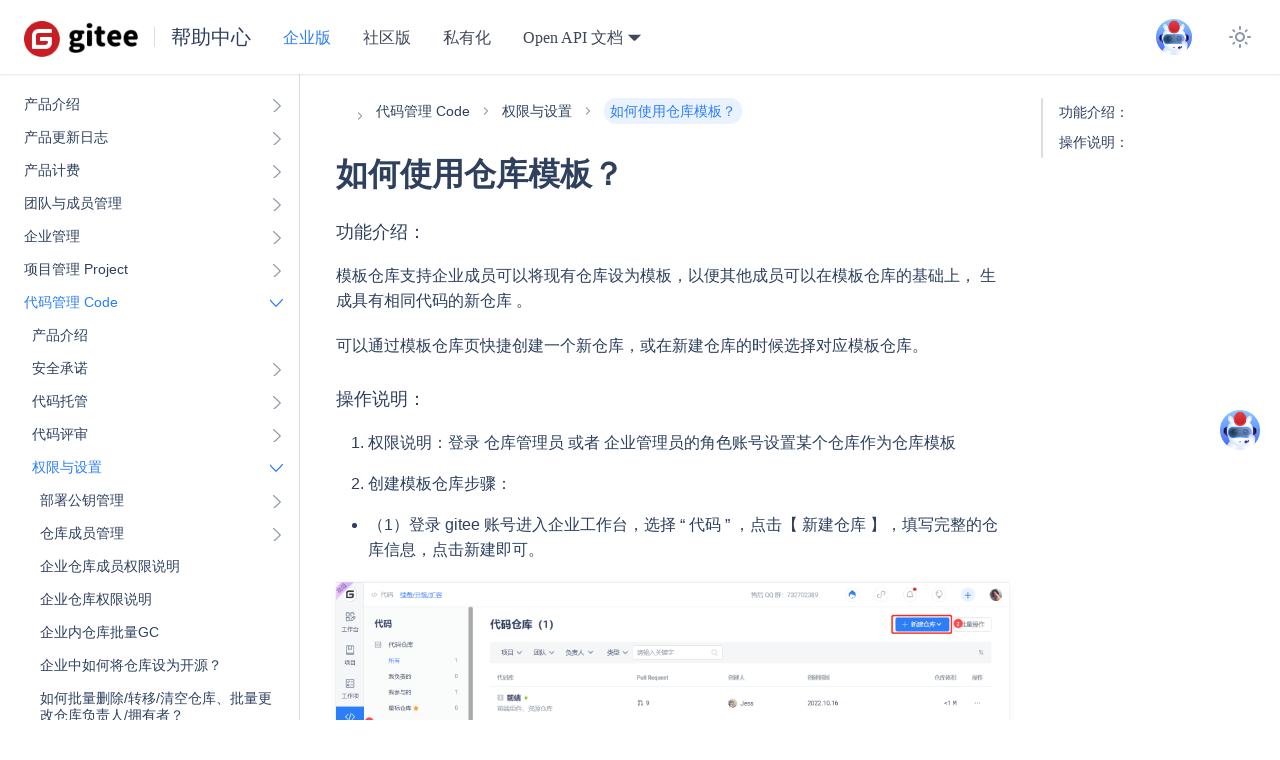

--- FILE ---
content_type: text/html; charset=utf-8
request_url: https://help.gitee.com/enterprise/code-manage/%E6%9D%83%E9%99%90%E4%B8%8E%E8%AE%BE%E7%BD%AE/%E5%A6%82%E4%BD%95%E4%BD%BF%E7%94%A8%E4%BB%93%E5%BA%93%E6%A8%A1%E6%9D%BF
body_size: 6751
content:
<!doctype html>
<html lang="zh-CN" dir="ltr" class="docs-wrapper plugin-docs plugin-id-default docs-version-current docs-doc-page docs-doc-id-enterprise/code-manage/权限与设置/如何使用仓库模板" data-has-hydrated="false">
<head>
<meta charset="UTF-8">
<meta name="generator" content="Docusaurus v3.9.2">
<title data-rh="true">如何使用仓库模板？ | Gitee 帮助中心</title><meta data-rh="true" name="viewport" content="width=device-width,initial-scale=1"><meta data-rh="true" name="twitter:card" content="summary_large_image"><meta data-rh="true" property="og:url" content="https://help.gitee.com/enterprise/code-manage/权限与设置/如何使用仓库模板"><meta data-rh="true" property="og:locale" content="zh_CN"><meta data-rh="true" name="docusaurus_locale" content="zh-CN"><meta data-rh="true" name="docsearch:language" content="zh-CN"><meta data-rh="true" name="docusaurus_version" content="current"><meta data-rh="true" name="docusaurus_tag" content="docs-default-current"><meta data-rh="true" name="docsearch:version" content="current"><meta data-rh="true" name="docsearch:docusaurus_tag" content="docs-default-current"><meta data-rh="true" property="og:title" content="如何使用仓库模板？ | Gitee 帮助中心"><meta data-rh="true" name="description" content="功能介绍："><meta data-rh="true" property="og:description" content="功能介绍："><link data-rh="true" rel="icon" href="/favicon.ico"><link data-rh="true" rel="canonical" href="https://help.gitee.com/enterprise/code-manage/权限与设置/如何使用仓库模板"><link data-rh="true" rel="alternate" href="https://help.gitee.com/enterprise/code-manage/权限与设置/如何使用仓库模板" hreflang="zh-CN"><link data-rh="true" rel="alternate" href="https://help.gitee.com/enterprise/code-manage/权限与设置/如何使用仓库模板" hreflang="x-default"><script data-rh="true" type="application/ld+json">{"@context":"https://schema.org","@type":"BreadcrumbList","itemListElement":[{"@type":"ListItem","position":1,"name":"代码管理 Code ","item":"https://help.gitee.com/enterprise/code"},{"@type":"ListItem","position":2,"name":"如何使用仓库模板？","item":"https://help.gitee.com/enterprise/code-manage/权限与设置/如何使用仓库模板"}]}</script><link rel="stylesheet" href="/assets/css/styles.e8784f1a.css">
<script src="/assets/js/runtime~main.0824d46e.js" defer="defer"></script>
<script src="/assets/js/main.3b5ea8f2.js" defer="defer"></script>
</head>
<body class="navigation-with-keyboard">
<svg style="display: none;"><defs>
<symbol id="theme-svg-external-link" viewBox="0 0 24 24"><path fill="currentColor" d="M21 13v10h-21v-19h12v2h-10v15h17v-8h2zm3-12h-10.988l4.035 4-6.977 7.07 2.828 2.828 6.977-7.07 4.125 4.172v-11z"/></symbol>
</defs></svg>
<script>!function(){var t=function(){try{return new URLSearchParams(window.location.search).get("docusaurus-theme")}catch(t){}}()||function(){try{return window.localStorage.getItem("theme")}catch(t){}}();document.documentElement.setAttribute("data-theme",t||"light"),document.documentElement.setAttribute("data-theme-choice",t||"light")}(),function(){try{const c=new URLSearchParams(window.location.search).entries();for(var[t,e]of c)if(t.startsWith("docusaurus-data-")){var a=t.replace("docusaurus-data-","data-");document.documentElement.setAttribute(a,e)}}catch(t){}}()</script><div id="__docusaurus"><link rel="preload" as="image" href="/img/logo-black.png"><link rel="preload" as="image" href="/img/logo-light.png"><link rel="preload" as="image" href="/img/gitee-ai.gif"><link rel="preload" as="image" href="/img/footer/logo-openatom-new.png"><link rel="preload" as="image" href="/img/footer/complaint.png"><link rel="preload" as="image" href="/img/footer/mps.png"><div role="region" aria-label="跳到主要内容"><a class="skipToContent_fXgn" href="#__docusaurus_skipToContent_fallback">跳到主要内容</a></div><nav aria-label="主导航" class="theme-layout-navbar navbar navbar--fixed-top"><div class="navbar__inner"><div class="navbar__items"><button aria-label="Toggle navigation bar" aria-expanded="false" class="navbar__toggle clean-btn" type="button"><svg width="30" height="30" viewBox="0 0 30 30" aria-hidden="true"><path stroke="currentColor" stroke-linecap="round" stroke-miterlimit="10" stroke-width="2" d="M4 7h22M4 15h22M4 23h22"></path></svg></button><a class="navbar__brand" href="/"><div class="navbar__logo mr-0"><img src="/img/logo-black.png" alt="Gitee Logo" class="themedComponent_mlkZ themedComponent--light_NVdE" height="36" width="114"><img src="/img/logo-light.png" alt="Gitee Logo" class="themedComponent_mlkZ themedComponent--dark_xIcU" height="36" width="114"></div></a><a class="navbar__brand sm:hidden" href="/enterprise"><b class="navbar__title text--truncate">帮助中心</b></a><a aria-current="page" class="navbar__item navbar__link navbar__link--active" href="/enterprise/">企业版</a><a class="navbar__item navbar__link" href="/repository">社区版</a><a href="https://gitee.cn" target="_blank" rel="noopener noreferrer" class="navbar__item navbar__link">私有化</a><div class="navbar__item dropdown dropdown--hoverable"><a href="#" aria-haspopup="true" aria-expanded="false" role="button" class="navbar__link">Open API 文档</a><ul class="dropdown__menu"><li><a href="https://gitee.com/api/v5/swagger" target="_blank" rel="noopener noreferrer" class="dropdown__link">Gitee OpenAPI V5(Swagger)</a></li><li><a class="dropdown__link" href="/openapi/v5">Gitee OpenAPI V5</a></li></ul></div><a class="navbar__item navbar__link" href="/openapi/v5"></a><a class="navbar__item navbar__link" href="/openapi/enterprise"></a></div><div class="navbar__items navbar__items--right md:hidden"><a href="https://gitee.com/chat?from=help" target="_blank" class="inline-block"><img src="/img/gitee-ai.gif" width="36" height="36" alt="gitee logo"></a><div class="navbarSearch_Abe8 navbarSearchContainer_Bca1"><div></div></div><div class="toggle_vylO colorModeToggle_x44X"><button class="clean-btn toggleButton_gllP toggleButtonDisabled_aARS" type="button" disabled="" title="system mode" aria-label="切换浅色/暗黑模式（当前为system mode）"><svg viewBox="0 0 24 24" width="24" height="24" aria-hidden="true" class="toggleIcon_g3eP lightToggleIcon_pyhR"><path fill="currentColor" d="M12,9c1.65,0,3,1.35,3,3s-1.35,3-3,3s-3-1.35-3-3S10.35,9,12,9 M12,7c-2.76,0-5,2.24-5,5s2.24,5,5,5s5-2.24,5-5 S14.76,7,12,7L12,7z M2,13l2,0c0.55,0,1-0.45,1-1s-0.45-1-1-1l-2,0c-0.55,0-1,0.45-1,1S1.45,13,2,13z M20,13l2,0c0.55,0,1-0.45,1-1 s-0.45-1-1-1l-2,0c-0.55,0-1,0.45-1,1S19.45,13,20,13z M11,2v2c0,0.55,0.45,1,1,1s1-0.45,1-1V2c0-0.55-0.45-1-1-1S11,1.45,11,2z M11,20v2c0,0.55,0.45,1,1,1s1-0.45,1-1v-2c0-0.55-0.45-1-1-1C11.45,19,11,19.45,11,20z M5.99,4.58c-0.39-0.39-1.03-0.39-1.41,0 c-0.39,0.39-0.39,1.03,0,1.41l1.06,1.06c0.39,0.39,1.03,0.39,1.41,0s0.39-1.03,0-1.41L5.99,4.58z M18.36,16.95 c-0.39-0.39-1.03-0.39-1.41,0c-0.39,0.39-0.39,1.03,0,1.41l1.06,1.06c0.39,0.39,1.03,0.39,1.41,0c0.39-0.39,0.39-1.03,0-1.41 L18.36,16.95z M19.42,5.99c0.39-0.39,0.39-1.03,0-1.41c-0.39-0.39-1.03-0.39-1.41,0l-1.06,1.06c-0.39,0.39-0.39,1.03,0,1.41 s1.03,0.39,1.41,0L19.42,5.99z M7.05,18.36c0.39-0.39,0.39-1.03,0-1.41c-0.39-0.39-1.03-0.39-1.41,0l-1.06,1.06 c-0.39,0.39-0.39,1.03,0,1.41s1.03,0.39,1.41,0L7.05,18.36z"></path></svg><svg viewBox="0 0 24 24" width="24" height="24" aria-hidden="true" class="toggleIcon_g3eP darkToggleIcon_wfgR"><path fill="currentColor" d="M9.37,5.51C9.19,6.15,9.1,6.82,9.1,7.5c0,4.08,3.32,7.4,7.4,7.4c0.68,0,1.35-0.09,1.99-0.27C17.45,17.19,14.93,19,12,19 c-3.86,0-7-3.14-7-7C5,9.07,6.81,6.55,9.37,5.51z M12,3c-4.97,0-9,4.03-9,9s4.03,9,9,9s9-4.03,9-9c0-0.46-0.04-0.92-0.1-1.36 c-0.98,1.37-2.58,2.26-4.4,2.26c-2.98,0-5.4-2.42-5.4-5.4c0-1.81,0.89-3.42,2.26-4.4C12.92,3.04,12.46,3,12,3L12,3z"></path></svg><svg viewBox="0 0 24 24" width="24" height="24" aria-hidden="true" class="toggleIcon_g3eP systemToggleIcon_QzmC"><path fill="currentColor" d="m12 21c4.971 0 9-4.029 9-9s-4.029-9-9-9-9 4.029-9 9 4.029 9 9 9zm4.95-13.95c1.313 1.313 2.05 3.093 2.05 4.95s-0.738 3.637-2.05 4.95c-1.313 1.313-3.093 2.05-4.95 2.05v-14c1.857 0 3.637 0.737 4.95 2.05z"></path></svg></button></div></div></div><div role="presentation" class="navbar-sidebar__backdrop"></div></nav><div id="__docusaurus_skipToContent_fallback" class="theme-layout-main main-wrapper mainWrapper_z2l0"><div class="docsWrapper_hBAB"><div class="fixed right-5 bottom-[270px] z-50 md:hidden"><a href="https://gitee.com/chat?from=help" target="_blank" class="inline-block"><img src="/img/gitee-ai.gif" width="40" height="40" alt="gitee logo"></a><div class="ant-back-top static"></div></div><div class="docRoot_UBD9"><aside class="theme-doc-sidebar-container docSidebarContainer_YfHR"><div class="sidebarViewport_aRkj"><div class="sidebar_njMd"><nav aria-label="文档侧边栏" class="menu thin-scrollbar menu_SIkG"><ul class="theme-doc-sidebar-menu menu__list"><li class="theme-doc-sidebar-item-category theme-doc-sidebar-item-category-level-1 menu__list-item menu__list-item--collapsed"><div class="menu__list-item-collapsible"><a class="categoryLink_byQd menu__link menu__link--sublist" href="/enterprise/"><span title="产品介绍" class="categoryLinkLabel_W154">产品介绍</span></a><button aria-label="展开侧边栏分类 &#x27;产品介绍&#x27;" aria-expanded="false" type="button" class="clean-btn menu__caret"></button></div></li><li class="theme-doc-sidebar-item-category theme-doc-sidebar-item-category-level-1 menu__list-item menu__list-item--collapsed"><div class="menu__list-item-collapsible"><a class="categoryLink_byQd menu__link menu__link--sublist" href="/enterprise/changelogs"><span title="产品更新日志" class="categoryLinkLabel_W154">产品更新日志</span></a><button aria-label="展开侧边栏分类 &#x27;产品更新日志&#x27;" aria-expanded="false" type="button" class="clean-btn menu__caret"></button></div></li><li class="theme-doc-sidebar-item-category theme-doc-sidebar-item-category-level-1 menu__list-item menu__list-item--collapsed"><div class="menu__list-item-collapsible"><a class="categoryLink_byQd menu__link menu__link--sublist" href="/enterprise/billing"><span title="产品计费" class="categoryLinkLabel_W154">产品计费</span></a><button aria-label="展开侧边栏分类 &#x27;产品计费&#x27;" aria-expanded="false" type="button" class="clean-btn menu__caret"></button></div></li><li class="theme-doc-sidebar-item-category theme-doc-sidebar-item-category-level-1 menu__list-item menu__list-item--collapsed"><div class="menu__list-item-collapsible"><a class="categoryLink_byQd menu__link menu__link--sublist" href="/enterprise/team"><span title="团队与成员管理" class="categoryLinkLabel_W154">团队与成员管理</span></a><button aria-label="展开侧边栏分类 &#x27;团队与成员管理&#x27;" aria-expanded="false" type="button" class="clean-btn menu__caret"></button></div></li><li class="theme-doc-sidebar-item-category theme-doc-sidebar-item-category-level-1 menu__list-item menu__list-item--collapsed"><div class="menu__list-item-collapsible"><a class="categoryLink_byQd menu__link menu__link--sublist" href="/enterprise/management"><span title="企业管理" class="categoryLinkLabel_W154">企业管理</span></a><button aria-label="展开侧边栏分类 &#x27;企业管理&#x27;" aria-expanded="false" type="button" class="clean-btn menu__caret"></button></div></li><li class="theme-doc-sidebar-item-category theme-doc-sidebar-item-category-level-1 menu__list-item menu__list-item--collapsed"><div class="menu__list-item-collapsible"><a class="categoryLink_byQd menu__link menu__link--sublist" href="/enterprise/project"><span title="项目管理 Project" class="categoryLinkLabel_W154">项目管理 Project</span></a><button aria-label="展开侧边栏分类 &#x27;项目管理 Project&#x27;" aria-expanded="false" type="button" class="clean-btn menu__caret"></button></div></li><li class="theme-doc-sidebar-item-category theme-doc-sidebar-item-category-level-1 menu__list-item"><div class="menu__list-item-collapsible"><a class="categoryLink_byQd menu__link menu__link--sublist menu__link--active" href="/enterprise/code"><span title="代码管理 Code " class="categoryLinkLabel_W154">代码管理 Code </span></a><button aria-label="折叠侧边栏分类 &#x27;代码管理 Code &#x27;" aria-expanded="true" type="button" class="clean-btn menu__caret"></button></div><ul class="menu__list"><li class="theme-doc-sidebar-item-link theme-doc-sidebar-item-link-level-2 menu__list-item"><a class="menu__link" tabindex="0" href="/enterprise/code-manage/产品介绍"><span title="产品介绍 " class="linkLabel_WmDU">产品介绍 </span></a></li><li class="theme-doc-sidebar-item-category theme-doc-sidebar-item-category-level-2 menu__list-item menu__list-item--collapsed"><div class="menu__list-item-collapsible"><a class="categoryLink_byQd menu__link menu__link--sublist menu__link--sublist-caret" role="button" aria-expanded="false" tabindex="0" href="/enterprise/code-manage/安全承诺/企业版仓库快照功能简介"><span title="安全承诺" class="categoryLinkLabel_W154">安全承诺</span></a></div></li><li class="theme-doc-sidebar-item-category theme-doc-sidebar-item-category-level-2 menu__list-item menu__list-item--collapsed"><div class="menu__list-item-collapsible"><a class="categoryLink_byQd menu__link menu__link--sublist menu__link--sublist-caret" role="button" aria-expanded="false" tabindex="0" href="/enterprise/code-manage/代码托管/代码仓库/基本设置/仓库转移"><span title="代码托管" class="categoryLinkLabel_W154">代码托管</span></a></div></li><li class="theme-doc-sidebar-item-category theme-doc-sidebar-item-category-level-2 menu__list-item menu__list-item--collapsed"><div class="menu__list-item-collapsible"><a class="categoryLink_byQd menu__link menu__link--sublist menu__link--sublist-caret" role="button" aria-expanded="false" tabindex="0" href="/enterprise/code-manage/代码评审/Pull Request/开发协作/使用 Pull Request 功能进行代码审查"><span title="代码评审" class="categoryLinkLabel_W154">代码评审</span></a></div></li><li class="theme-doc-sidebar-item-category theme-doc-sidebar-item-category-level-2 menu__list-item"><div class="menu__list-item-collapsible"><a class="categoryLink_byQd menu__link menu__link--sublist menu__link--sublist-caret menu__link--active" role="button" aria-expanded="true" tabindex="0" href="/enterprise/code-manage/权限与设置/部署公钥管理/公钥管理"><span title="权限与设置" class="categoryLinkLabel_W154">权限与设置</span></a></div><ul class="menu__list"><li class="theme-doc-sidebar-item-category theme-doc-sidebar-item-category-level-3 menu__list-item menu__list-item--collapsed"><div class="menu__list-item-collapsible"><a class="categoryLink_byQd menu__link menu__link--sublist menu__link--sublist-caret" role="button" aria-expanded="false" tabindex="0" href="/enterprise/code-manage/权限与设置/部署公钥管理/公钥管理"><span title="部署公钥管理 " class="categoryLinkLabel_W154">部署公钥管理 </span></a></div></li><li class="theme-doc-sidebar-item-category theme-doc-sidebar-item-category-level-3 menu__list-item menu__list-item--collapsed"><div class="menu__list-item-collapsible"><a class="categoryLink_byQd menu__link menu__link--sublist menu__link--sublist-caret" role="button" aria-expanded="false" tabindex="0" href="/enterprise/code-manage/权限与设置/仓库成员管理/仓库成员权限说明"><span title="仓库成员管理 " class="categoryLinkLabel_W154">仓库成员管理 </span></a></div></li><li class="theme-doc-sidebar-item-link theme-doc-sidebar-item-link-level-3 menu__list-item"><a class="menu__link" tabindex="0" href="/enterprise/code-manage/权限与设置/企业仓库成员权限说明"><span title="企业仓库成员权限说明" class="linkLabel_WmDU">企业仓库成员权限说明</span></a></li><li class="theme-doc-sidebar-item-link theme-doc-sidebar-item-link-level-3 menu__list-item"><a class="menu__link" tabindex="0" href="/enterprise/code-manage/权限与设置/企业仓库权限说明"><span title="企业仓库权限说明" class="linkLabel_WmDU">企业仓库权限说明</span></a></li><li class="theme-doc-sidebar-item-link theme-doc-sidebar-item-link-level-3 menu__list-item"><a class="menu__link" tabindex="0" href="/enterprise/code-manage/权限与设置/企业内仓库批量GC"><span title="企业内仓库批量GC" class="linkLabel_WmDU">企业内仓库批量GC</span></a></li><li class="theme-doc-sidebar-item-link theme-doc-sidebar-item-link-level-3 menu__list-item"><a class="menu__link" tabindex="0" href="/enterprise/code-manage/权限与设置/企业中如何将仓库设为开源"><span title="企业中如何将仓库设为开源？" class="linkLabel_WmDU">企业中如何将仓库设为开源？</span></a></li><li class="theme-doc-sidebar-item-link theme-doc-sidebar-item-link-level-3 menu__list-item"><a class="menu__link" tabindex="0" href="/enterprise/code-manage/权限与设置/如何批量删除转移清空仓库、批量更改仓库负责人或拥有者"><span title="如何批量删除/转移/清空仓库、批量更改仓库负责人/拥有者？" class="linkLabel_WmDU">如何批量删除/转移/清空仓库、批量更改仓库负责人/拥有者？</span></a></li><li class="theme-doc-sidebar-item-link theme-doc-sidebar-item-link-level-3 menu__list-item"><a class="menu__link menu__link--active" aria-current="page" tabindex="0" href="/enterprise/code-manage/权限与设置/如何使用仓库模板"><span title="如何使用仓库模板？" class="linkLabel_WmDU">如何使用仓库模板？</span></a></li></ul></li><li class="theme-doc-sidebar-item-category theme-doc-sidebar-item-category-level-2 menu__list-item menu__list-item--collapsed"><div class="menu__list-item-collapsible"><a class="categoryLink_byQd menu__link menu__link--sublist menu__link--sublist-caret" role="button" aria-expanded="false" tabindex="0" href="/enterprise/code-manage/集成与生态/WebHook/WebHook 简介"><span title="集成与生态" class="categoryLinkLabel_W154">集成与生态</span></a></div></li><li class="theme-doc-sidebar-item-category theme-doc-sidebar-item-category-level-2 menu__list-item menu__list-item--collapsed"><div class="menu__list-item-collapsible"><a class="categoryLink_byQd menu__link menu__link--sublist menu__link--sublist-caret" role="button" aria-expanded="false" tabindex="0" href="/enterprise/code-manage/容量管理/仓库容量不足怎么办"><span title="容量管理" class="categoryLinkLabel_W154">容量管理</span></a></div></li><li class="theme-doc-sidebar-item-category theme-doc-sidebar-item-category-level-2 menu__list-item menu__list-item--collapsed"><div class="menu__list-item-collapsible"><a class="categoryLink_byQd menu__link menu__link--sublist menu__link--sublist-caret" role="button" aria-expanded="false" tabindex="0" href="/enterprise/code-manage/Git 知识大全/Git 是什么"><span title="Git 知识大全" class="categoryLinkLabel_W154">Git 知识大全</span></a></div></li></ul></li><li class="theme-doc-sidebar-item-category theme-doc-sidebar-item-category-level-1 menu__list-item menu__list-item--collapsed"><div class="menu__list-item-collapsible"><a class="categoryLink_byQd menu__link menu__link--sublist" href="/enterprise/ai-assistance"><span title="马建仓 AI 助手" class="categoryLinkLabel_W154">马建仓 AI 助手</span></a><button aria-label="展开侧边栏分类 &#x27;马建仓 AI 助手&#x27;" aria-expanded="false" type="button" class="clean-btn menu__caret"></button></div></li><li class="theme-doc-sidebar-item-category theme-doc-sidebar-item-category-level-1 menu__list-item menu__list-item--collapsed"><div class="menu__list-item-collapsible"><a class="categoryLink_byQd menu__link menu__link--sublist" href="/enterprise/codescan"><span title="代码扫描 Scan " class="categoryLinkLabel_W154">代码扫描 Scan </span></a><button aria-label="展开侧边栏分类 &#x27;代码扫描 Scan &#x27;" aria-expanded="false" type="button" class="clean-btn menu__caret"></button></div></li><li class="theme-doc-sidebar-item-category theme-doc-sidebar-item-category-level-1 menu__list-item menu__list-item--collapsed"><div class="menu__list-item-collapsible"><a class="categoryLink_byQd menu__link menu__link--sublist" href="/enterprise/pipeline"><span title="流水线 CI/CD " class="categoryLinkLabel_W154">流水线 CI/CD </span></a><button aria-label="展开侧边栏分类 &#x27;流水线 CI/CD &#x27;" aria-expanded="false" type="button" class="clean-btn menu__caret"></button></div></li><li class="theme-doc-sidebar-item-category theme-doc-sidebar-item-category-level-1 menu__list-item menu__list-item--collapsed"><div class="menu__list-item-collapsible"><a class="categoryLink_byQd menu__link menu__link--sublist" href="/enterprise/insight"><span title="效能度量 Insight " class="categoryLinkLabel_W154">效能度量 Insight </span></a><button aria-label="展开侧边栏分类 &#x27;效能度量 Insight &#x27;" aria-expanded="false" type="button" class="clean-btn menu__caret"></button></div></li><li class="theme-doc-sidebar-item-category theme-doc-sidebar-item-category-level-1 menu__list-item menu__list-item--collapsed"><div class="menu__list-item-collapsible"><a class="categoryLink_byQd menu__link menu__link--sublist" href="/enterprise/knowledge"><span title="知识库 Wiki " class="categoryLinkLabel_W154">知识库 Wiki </span></a><button aria-label="展开侧边栏分类 &#x27;知识库 Wiki &#x27;" aria-expanded="false" type="button" class="clean-btn menu__caret"></button></div></li><li class="theme-doc-sidebar-item-category theme-doc-sidebar-item-category-level-1 menu__list-item menu__list-item--collapsed"><div class="menu__list-item-collapsible"><a class="categoryLink_byQd menu__link menu__link--sublist" href="/enterprise/miniapp"><span title="Gitee 小程序" class="categoryLinkLabel_W154">Gitee 小程序</span></a><button aria-label="展开侧边栏分类 &#x27;Gitee 小程序&#x27;" aria-expanded="false" type="button" class="clean-btn menu__caret"></button></div></li><li class="theme-doc-sidebar-item-category theme-doc-sidebar-item-category-level-1 menu__list-item menu__list-item--collapsed"><div class="menu__list-item-collapsible"><a class="categoryLink_byQd menu__link menu__link--sublist" href="/enterprise/inner-source"><span title="Gitee 内源" class="categoryLinkLabel_W154">Gitee 内源</span></a><button aria-label="展开侧边栏分类 &#x27;Gitee 内源&#x27;" aria-expanded="false" type="button" class="clean-btn menu__caret"></button></div></li><li class="theme-doc-sidebar-item-category theme-doc-sidebar-item-category-level-1 menu__list-item menu__list-item--collapsed"><div class="menu__list-item-collapsible"><a class="categoryLink_byQd menu__link menu__link--sublist" href="/enterprise/ai"><span title="AI 生产力" class="categoryLinkLabel_W154">AI 生产力</span></a><button aria-label="展开侧边栏分类 &#x27;AI 生产力&#x27;" aria-expanded="false" type="button" class="clean-btn menu__caret"></button></div></li><li class="theme-doc-sidebar-item-category theme-doc-sidebar-item-category-level-1 menu__list-item menu__list-item--collapsed"><div class="menu__list-item-collapsible"><a class="categoryLink_byQd menu__link menu__link--sublist" href="/enterprise/questions"><span title="常见问题" class="categoryLinkLabel_W154">常见问题</span></a><button aria-label="展开侧边栏分类 &#x27;常见问题&#x27;" aria-expanded="false" type="button" class="clean-btn menu__caret"></button></div></li><li class="theme-doc-sidebar-item-category theme-doc-sidebar-item-category-level-1 menu__list-item menu__list-item--collapsed"><div class="menu__list-item-collapsible"><a class="categoryLink_byQd menu__link menu__link--sublist menu__link--sublist-caret" role="button" aria-expanded="false" href="/enterprise/帐户管理/account"><span title="账户管理" class="categoryLinkLabel_W154">账户管理</span></a></div></li><li class="theme-doc-sidebar-item-category theme-doc-sidebar-item-category-level-1 menu__list-item menu__list-item--collapsed"><div class="menu__list-item-collapsible"><a href="https://gitee.com/user_terms" target="_blank" rel="noopener noreferrer" class="categoryLink_byQd menu__link menu__link--sublist menu__link--sublist-caret" role="button" aria-expanded="false"><span title="相关协议" class="categoryLinkLabel_W154">相关协议</span></a></div></li><li class="theme-doc-sidebar-item-link theme-doc-sidebar-item-link-level-1 menu__list-item"><a href="https://gitee.com/customers" target="_blank" rel="noopener noreferrer" class="menu__link menuExternalLink_NmtK"><span title="企业案例" class="linkLabel_WmDU">企业案例</span><div class="flex items-center ml-2 text-[#909aaa]"><span></span></div></a></li></ul></nav><button type="button" class="button button--secondary button--outline text-white flex items-center justify-center collapse-button_LbXM"><span></span></button></div></div></aside><main class="docMainContainer_TBSr"><div class="container padding-top--md padding-bottom--lg"><div class="row"><div class="col docItemCol_VOVn"><div class="docItemContainer_Djhp"><article><nav class="theme-doc-breadcrumbs breadcrumbsContainer_Z_bl" aria-label="页面路径"><ul class="breadcrumbs"><li class="breadcrumbs__item"><a aria-label="主页面" class="breadcrumbs__link" href="/"><span></span></a></li><li class="breadcrumbs__item"><a class="breadcrumbs__link" href="/enterprise/code"><span>代码管理 Code </span></a></li><li class="breadcrumbs__item"><span class="breadcrumbs__link">权限与设置</span></li><li class="breadcrumbs__item breadcrumbs__item--active"><span class="breadcrumbs__link">如何使用仓库模板？</span></li></ul></nav><div class="tocCollapsible_ETCw theme-doc-toc-mobile tocMobile_ITEo"><button type="button" class="clean-btn tocCollapsibleButton_TO0P">本页总览</button></div><div class="theme-doc-markdown markdown"><header><h1>如何使用仓库模板？</h1></header><h3 class="anchor anchorTargetStickyNavbar_Vzrq" id="功能介绍">功能介绍：<a href="#功能介绍" class="hash-link" aria-label="标题的直接链接" title="标题的直接链接" translate="no">​</a></h3>
<p>模板仓库支持企业成员可以将现有仓库设为模板，以便其他成员可以在模板仓库的基础上， 生成具有相同代码的新仓库 。</p>
<p>可以通过模板仓库页快捷创建一个新仓库，或在新建仓库的时候选择对应模板仓库。</p>
<h3 class="anchor anchorTargetStickyNavbar_Vzrq" id="操作说明">操作说明：<a href="#操作说明" class="hash-link" aria-label="标题的直接链接" title="标题的直接链接" translate="no">​</a></h3>
<ol>
<li class="">
<p>权限说明：登录 仓库管理员 或者 企业管理员的角色账号设置某个仓库作为仓库模板</p>
</li>
<li class="">
<p>创建模板仓库步骤：</p>
</li>
</ol>
<ul>
<li class="">（1）登录 gitee 账号进入企业工作台，选择 “ 代码 ” ，点击【 新建仓库 】，填写完整的仓库信息，点击新建即可。</li>
</ul>
<p><img decoding="async" loading="lazy" alt="输入图片说明" src="/assets/images/repo_4-1a20e01defd3caa9cceea04784e427d7.png" width="3840" height="1744" class="img_ev3q"></p>
<ul>
<li class="">（2）仓库创建成功过后，点击 仓库 --&gt; 管理 --&gt; 功能设置 --&gt; 模板仓库勾选即可选中 ，那么该仓库就成为了 “模板仓库” 。</li>
</ul>
<p><img decoding="async" loading="lazy" alt="输入图片说明" src="/assets/images/repo_9-1fe8eea009fbf138592208d7a22fabb0.png" width="3840" height="1578" class="img_ev3q">
<img decoding="async" loading="lazy" alt="输入图片说明" src="/assets/images/repo_14-fbcca452fb740e2c963b32baefe2957d.png" width="3840" height="1884" class="img_ev3q"></p>
<ul>
<li class="">（3）再次新建仓库时，可使用模板仓库快捷使用。点击 新建仓库 --&gt; 使用模板仓库选择 “需要的模板仓库” --&gt; 新建成功。</li>
</ul>
<p><img decoding="async" loading="lazy" alt="输入图片说明" src="/assets/images/repo_15-50453ac5198821f1903a934ba2090f58.png" width="3840" height="1744" class="img_ev3q"></p>
<p><strong>备注：如将原有的仓库设置模板仓库，直接进入仓库设置即可，如图下：</strong></p>
<ol start="3">
<li class="">如何查看已有的模板仓库？</li>
</ol>
<p>点击 代码 --&gt; 代码仓库 --&gt;模板仓库 中查看</p>
<p><img decoding="async" loading="lazy" alt="输入图片说明" src="/assets/images/repo_16-5b702b70379ef571fa40848920825bad.png" width="3840" height="1744" class="img_ev3q"></p>
<ol start="4">
<li class="">如何取消模板仓库？</li>
</ol>
<p>点击 代码 --&gt; 代码仓库 --&gt; 模板仓库 --&gt; 右键 “取消模板仓库”</p>
<p><img decoding="async" loading="lazy" alt="输入图片说明" src="/assets/images/repo_17-e4cf8bbf52a7b21058eb8f4600c0d1e6.png" width="3840" height="1744" class="img_ev3q"></p></div></article><nav class="docusaurus-mt-lg pagination-nav" aria-label="文档分页导航"><a class="pagination-nav__link pagination-nav__link--prev" href="/enterprise/code-manage/权限与设置/如何批量删除转移清空仓库、批量更改仓库负责人或拥有者"><div class="pagination-nav__sublabel">上一页</div><div class="pagination-nav__label">如何批量删除/转移/清空仓库、批量更改仓库负责人/拥有者？</div></a><a class="pagination-nav__link pagination-nav__link--next" href="/enterprise/code-manage/集成与生态/WebHook/WebHook 简介"><div class="pagination-nav__sublabel">下一页</div><div class="pagination-nav__label">WebHook 简介</div></a></nav></div></div><div class="col col--3"><div class="tableOfContents_bqdL thin-scrollbar theme-doc-toc-desktop"><ul class="table-of-contents table-of-contents__left-border"><li><a href="#功能介绍" class="table-of-contents__link toc-highlight">功能介绍：</a></li><li><a href="#操作说明" class="table-of-contents__link toc-highlight">操作说明：</a></li></ul></div></div></div></div></main></div></div></div><footer class="text-sm"><div class="bg-slate-900 flex h-11 items-center justify-between px-5 text-gray-400"><div class="flex"><div class="flex items-center text-sm xl:hidden"><span class="w-5 h-5"><img src="/img/footer/logo-openatom-new.png" alt="openatom"></span><a href="https://www.openatom.org/" class="text-link-tertiary hover:text-link-tertiary-hover hover:underline active:text-link-tertiary-active" rel="nofollow noreferrer noreferrer" target="_blank"><span class="ml-1">开放原子开源基金会</span></a><div class="ml-1 text-muted">合作代码托管平台</div></div><div class="flex mx-4 lg:hidden"><span class="w-5 h-5"><img src="/img/footer/complaint.png" alt="complaint"></span><a href="https://www.12377.cn/" class="text-link-tertiary hover:text-link-tertiary-hover hover:underline active:text-link-tertiary-active" rel="nofollow noreferrer noreferrer" target="_blank"><span class="ml-1">违法和不良信息举报中心</span></a></div><div class="flex"><a href="https://beian.miit.gov.cn" class="text-link-tertiary hover:text-link-tertiary-hover hover:underline active:text-link-tertiary-active" rel="nofollow noreferrer noreferrer" target="_blank"><span class="ml-1">京ICP备2025119063号</span></a></div><div class="flex items-center ml-4"><span class="w-5 h-5"><img src="/img/footer/mps.png" alt="公安备案"></span><a href="https://beian.mps.gov.cn/" class="text-link-tertiary hover:text-link-tertiary-hover hover:underline active:text-link-tertiary-active" rel="nofollow noreferrer noreferrer" target="_blank"><span class="ml-1">京公网安备11011502039387号</span></a></div></div></div></footer></div>
</body>
</html>

--- FILE ---
content_type: application/javascript; charset=utf-8
request_url: https://help.gitee.com/assets/js/17896441.ee968deb.js
body_size: -16
content:
"use strict";(globalThis.webpackChunkwebsite=globalThis.webpackChunkwebsite||[]).push([[18401],{58751(e,s,b){b.d(s,{A:()=>h});const h=b(64388).Hoe}}]);

--- FILE ---
content_type: application/javascript; charset=utf-8
request_url: https://help.gitee.com/assets/js/a7bd4aaa.7a4aa083.js
body_size: 247
content:
"use strict";(globalThis.webpackChunkwebsite=globalThis.webpackChunkwebsite||[]).push([[67098],{31723(n,e,s){s.r(e),s.d(e,{default:()=>d});s(96540);var r=s(45500);function o(n,e){return`docs-${n}-${e}`}var t=s(23025),i=s(22831),c=s(41463),a=s(74848);function u(n){const{version:e}=n;return(0,a.jsxs)(a.Fragment,{children:[(0,a.jsx)(c.A,{version:e.version,tag:o(e.pluginId,e.version)}),(0,a.jsx)(r.be,{children:e.noIndex&&(0,a.jsx)("meta",{name:"robots",content:"noindex, nofollow"})})]})}function l(n){const{version:e,route:s}=n;return(0,a.jsx)(r.e3,{className:e.className,children:(0,a.jsx)(t.n,{version:e,children:(0,i.v)(s.routes)})})}function d(n){return(0,a.jsxs)(a.Fragment,{children:[(0,a.jsx)(u,{...n}),(0,a.jsx)(l,{...n})]})}}}]);

--- FILE ---
content_type: application/javascript; charset=utf-8
request_url: https://help.gitee.com/assets/js/5e95c892.04158a68.js
body_size: 122
content:
"use strict";(globalThis.webpackChunkwebsite=globalThis.webpackChunkwebsite||[]).push([[9647],{7121(e,s,a){a.r(s),a.d(s,{default:()=>h});a(96540);var r=a(34164),t=a(17559),u=a(45500),l=a(22831),c=a(43244),i=a(74848);function h(e){return(0,i.jsx)(u.e3,{className:(0,r.A)(t.G.wrapper.docsPages),children:(0,i.jsx)(c.default,{children:(0,l.v)(e.route.routes)})})}}}]);

--- FILE ---
content_type: application/javascript; charset=utf-8
request_url: https://help.gitee.com/assets/js/13701.e61bc64b.js
body_size: 13167
content:
(globalThis.webpackChunkwebsite=globalThis.webpackChunkwebsite||[]).push([[13701],{4267(e,n,t){"use strict";t.d(n,{A:()=>c});t(96540);var s=t(34164),a=t(21312),r=t(17559),i=t(23025),o=t(74848);function c({className:e}){const n=(0,i.r)();return n.badge?(0,o.jsx)("span",{className:(0,s.A)(e,r.G.docs.docVersionBadge,"badge badge--secondary"),children:(0,o.jsx)(a.A,{id:"theme.docs.versionBadge.label",values:{versionLabel:n.label},children:"Version: {versionLabel}"})}):null}},13701(e,n,t){"use strict";t.r(n),t.d(n,{default:()=>qn});var s=t(96540),a=t(45500),r=t(89532),i=t(74848);const o=s.createContext(null);function c({children:e,content:n}){const t=function(e){return(0,s.useMemo)(()=>({metadata:e.metadata,frontMatter:e.frontMatter,assets:e.assets,contentTitle:e.contentTitle,toc:e.toc}),[e])}(n);return(0,i.jsx)(o.Provider,{value:t,children:e})}function l(){const e=(0,s.useContext)(o);if(null===e)throw new r.dV("DocProvider");return e}function d(){const{metadata:e,frontMatter:n,assets:t}=l();return(0,i.jsx)(a.be,{title:e.title,description:e.description,keywords:n.keywords,image:t.image??n.image})}var u=t(34164),m=t(24581),h=t(86929);function f(){const{metadata:e}=l();return(0,i.jsx)(h.A,{className:"docusaurus-mt-lg",previous:e.previous,next:e.next})}var p=t(51878),x=t(4267),g=t(17559),b=t(21312),j=t(56133);const v="tags_jXut",N="tag_QGVx";function A({tags:e}){return(0,i.jsxs)(i.Fragment,{children:[(0,i.jsx)("b",{children:(0,i.jsx)(b.A,{id:"theme.tags.tagsListLabel",description:"The label alongside a tag list",children:"Tags:"})}),(0,i.jsx)("ul",{className:(0,u.A)(v,"padding--none","margin-left--sm"),children:e.map(e=>(0,i.jsx)("li",{className:N,children:(0,i.jsx)(j.A,{...e})},e.permalink))})]})}var y=t(28774);const C="iconEdit_Z9Sw";function L({className:e,...n}){return(0,i.jsx)("svg",{fill:"currentColor",height:"20",width:"20",viewBox:"0 0 40 40",className:(0,u.A)(C,e),"aria-hidden":"true",...n,children:(0,i.jsx)("g",{children:(0,i.jsx)("path",{d:"m34.5 11.7l-3 3.1-6.3-6.3 3.1-3q0.5-0.5 1.2-0.5t1.1 0.5l3.9 3.9q0.5 0.4 0.5 1.1t-0.5 1.2z m-29.5 17.1l18.4-18.5 6.3 6.3-18.4 18.4h-6.3v-6.2z"})})})}function k({editUrl:e}){return(0,i.jsxs)(y.A,{to:e,className:g.G.common.editThisPage,children:[(0,i.jsx)(L,{}),(0,i.jsx)(b.A,{id:"theme.common.editThisPage",description:"The link label to edit the current page",children:"Edit this page"})]})}var w=t(44586);function _(e={}){const{i18n:{currentLocale:n}}=(0,w.A)(),t=function(){const{i18n:{currentLocale:e,localeConfigs:n}}=(0,w.A)();return n[e].calendar}();return new Intl.DateTimeFormat(n,{calendar:t,...e})}function T({lastUpdatedAt:e}){const n=new Date(e),t=_({day:"numeric",month:"short",year:"numeric",timeZone:"UTC"}).format(n);return(0,i.jsx)(b.A,{id:"theme.lastUpdated.atDate",description:"The words used to describe on which date a page has been last updated",values:{date:(0,i.jsx)("b",{children:(0,i.jsx)("time",{dateTime:n.toISOString(),itemProp:"dateModified",children:t})})},children:" on {date}"})}function B({lastUpdatedBy:e}){return(0,i.jsx)(b.A,{id:"theme.lastUpdated.byUser",description:"The words used to describe by who the page has been last updated",values:{user:(0,i.jsx)("b",{children:e})},children:" by {user}"})}function M({lastUpdatedAt:e,lastUpdatedBy:n}){return(0,i.jsxs)("span",{className:g.G.common.lastUpdated,children:[(0,i.jsx)(b.A,{id:"theme.lastUpdated.lastUpdatedAtBy",description:"The sentence used to display when a page has been last updated, and by who",values:{atDate:e?(0,i.jsx)(T,{lastUpdatedAt:e}):"",byUser:n?(0,i.jsx)(B,{lastUpdatedBy:n}):""},children:"Last updated{atDate}{byUser}"}),!1]})}const H="lastUpdated_JAkA",E="noPrint_WFHX";function I({className:e,editUrl:n,lastUpdatedAt:t,lastUpdatedBy:s}){return(0,i.jsxs)("div",{className:(0,u.A)("row",e),children:[(0,i.jsx)("div",{className:(0,u.A)("col",E),children:n&&(0,i.jsx)(k,{editUrl:n})}),(0,i.jsx)("div",{className:(0,u.A)("col",H),children:(t||s)&&(0,i.jsx)(M,{lastUpdatedAt:t,lastUpdatedBy:s})})]})}function S(){const{metadata:e}=l(),{editUrl:n,lastUpdatedAt:t,lastUpdatedBy:s,tags:a}=e,r=a.length>0,o=!!(n||t||s);return r||o?(0,i.jsxs)("footer",{className:(0,u.A)(g.G.docs.docFooter,"docusaurus-mt-lg"),children:[r&&(0,i.jsx)("div",{className:(0,u.A)("row margin-top--sm",g.G.docs.docFooterTagsRow),children:(0,i.jsx)("div",{className:"col",children:(0,i.jsx)(A,{tags:a})})}),o&&(0,i.jsx)(I,{className:(0,u.A)("margin-top--sm",g.G.docs.docFooterEditMetaRow),editUrl:n,lastUpdatedAt:t,lastUpdatedBy:s})]}):null}var V=t(41422),U=t(6342);function R(e){const n=e.map(e=>({...e,parentIndex:-1,children:[]})),t=Array(7).fill(-1);n.forEach((e,n)=>{const s=t.slice(2,e.level);e.parentIndex=Math.max(...s),t[e.level]=n});const s=[];return n.forEach(e=>{const{parentIndex:t,...a}=e;t>=0?n[t].children.push(a):s.push(a)}),s}function z({toc:e,minHeadingLevel:n,maxHeadingLevel:t}){return e.flatMap(e=>{const s=z({toc:e.children,minHeadingLevel:n,maxHeadingLevel:t});return function(e){return e.level>=n&&e.level<=t}(e)?[{...e,children:s}]:s})}function O(e){const n=e.getBoundingClientRect();return n.top===n.bottom?O(e.parentNode):n}function P(e,{anchorTopOffset:n}){const t=e.find(e=>O(e).top>=n);if(t){return function(e){return e.top>0&&e.bottom<window.innerHeight/2}(O(t))?t:e[e.indexOf(t)-1]??null}return e[e.length-1]??null}function $(){const e=(0,s.useRef)(0),{navbar:{hideOnScroll:n}}=(0,U.p)();return(0,s.useEffect)(()=>{e.current=n?0:document.querySelector(".navbar").clientHeight},[n]),e}function D(e){const n=(0,s.useRef)(void 0),t=$();(0,s.useEffect)(()=>{if(!e)return()=>{};const{linkClassName:s,linkActiveClassName:a,minHeadingLevel:r,maxHeadingLevel:i}=e;function o(){const e=function(e){return Array.from(document.getElementsByClassName(e))}(s),o=function({minHeadingLevel:e,maxHeadingLevel:n}){const t=[];for(let s=e;s<=n;s+=1)t.push(`h${s}.anchor`);return Array.from(document.querySelectorAll(t.join()))}({minHeadingLevel:r,maxHeadingLevel:i}),c=P(o,{anchorTopOffset:t.current}),l=e.find(e=>c&&c.id===function(e){return decodeURIComponent(e.href.substring(e.href.indexOf("#")+1))}(e));e.forEach(e=>{!function(e,t){t?(n.current&&n.current!==e&&n.current.classList.remove(a),e.classList.add(a),n.current=e):e.classList.remove(a)}(e,e===l)})}return document.addEventListener("scroll",o),document.addEventListener("resize",o),o(),()=>{document.removeEventListener("scroll",o),document.removeEventListener("resize",o)}},[e,t])}function G({toc:e,className:n,linkClassName:t,isChild:s}){return e.length?(0,i.jsx)("ul",{className:s?void 0:n,children:e.map(e=>(0,i.jsxs)("li",{children:[(0,i.jsx)(y.A,{to:`#${e.id}`,className:t??void 0,dangerouslySetInnerHTML:{__html:e.value}}),(0,i.jsx)(G,{isChild:!0,toc:e.children,className:n,linkClassName:t})]},e.id))}):null}const F=s.memo(G);function W({toc:e,className:n="table-of-contents table-of-contents__left-border",linkClassName:t="table-of-contents__link",linkActiveClassName:a,minHeadingLevel:r,maxHeadingLevel:o,...c}){const l=(0,U.p)(),d=r??l.tableOfContents.minHeadingLevel,u=o??l.tableOfContents.maxHeadingLevel,m=function({toc:e,minHeadingLevel:n,maxHeadingLevel:t}){return(0,s.useMemo)(()=>z({toc:R(e),minHeadingLevel:n,maxHeadingLevel:t}),[e,n,t])}({toc:e,minHeadingLevel:d,maxHeadingLevel:u});return D((0,s.useMemo)(()=>{if(t&&a)return{linkClassName:t,linkActiveClassName:a,minHeadingLevel:d,maxHeadingLevel:u}},[t,a,d,u])),(0,i.jsx)(F,{toc:m,className:n,linkClassName:t,...c})}const q="tocCollapsibleButton_TO0P",J="tocCollapsibleButtonExpanded_MG3E";function Y({collapsed:e,...n}){return(0,i.jsx)("button",{type:"button",...n,className:(0,u.A)("clean-btn",q,!e&&J,n.className),children:(0,i.jsx)(b.A,{id:"theme.TOCCollapsible.toggleButtonLabel",description:"The label used by the button on the collapsible TOC component",children:"On this page"})})}const Z="tocCollapsible_ETCw",X="tocCollapsibleContent_vkbj",Q="tocCollapsibleExpanded_sAul";function K({toc:e,className:n,minHeadingLevel:t,maxHeadingLevel:s}){const{collapsed:a,toggleCollapsed:r}=(0,V.u)({initialState:!0});return(0,i.jsxs)("div",{className:(0,u.A)(Z,!a&&Q,n),children:[(0,i.jsx)(Y,{collapsed:a,onClick:r}),(0,i.jsx)(V.N,{lazy:!0,className:X,collapsed:a,children:(0,i.jsx)(W,{toc:e,minHeadingLevel:t,maxHeadingLevel:s})})]})}const ee="tocMobile_ITEo";function ne(){const{toc:e,frontMatter:n}=l();return(0,i.jsx)(K,{toc:e,minHeadingLevel:n.toc_min_heading_level,maxHeadingLevel:n.toc_max_heading_level,className:(0,u.A)(g.G.docs.docTocMobile,ee)})}const te="tableOfContents_bqdL";function se({className:e,...n}){return(0,i.jsx)("div",{className:(0,u.A)(te,"thin-scrollbar",e),children:(0,i.jsx)(W,{...n,linkClassName:"table-of-contents__link toc-highlight",linkActiveClassName:"table-of-contents__link--active"})})}function ae(){const{toc:e,frontMatter:n}=l();return(0,i.jsx)(se,{toc:e,minHeadingLevel:n.toc_min_heading_level,maxHeadingLevel:n.toc_max_heading_level,className:g.G.docs.docTocDesktop})}var re=t(51107),ie=t(28453),oe=t(5260),ce=t(92303),le=t(95293);function de(){const{prism:e}=(0,U.p)(),{colorMode:n}=(0,le.G)(),t=e.theme,s=e.darkTheme||t;return"dark"===n?s:t}var ue=t(18426),me=t.n(ue);const he=/title=(?<quote>["'])(?<title>.*?)\1/,fe=/\{(?<range>[\d,-]+)\}/,pe={js:{start:"\\/\\/",end:""},jsBlock:{start:"\\/\\*",end:"\\*\\/"},jsx:{start:"\\{\\s*\\/\\*",end:"\\*\\/\\s*\\}"},bash:{start:"#",end:""},html:{start:"\x3c!--",end:"--\x3e"}},xe={...pe,lua:{start:"--",end:""},wasm:{start:"\\;\\;",end:""},tex:{start:"%",end:""},vb:{start:"['\u2018\u2019]",end:""},vbnet:{start:"(?:_\\s*)?['\u2018\u2019]",end:""},rem:{start:"[Rr][Ee][Mm]\\b",end:""},f90:{start:"!",end:""},ml:{start:"\\(\\*",end:"\\*\\)"},cobol:{start:"\\*>",end:""}},ge=Object.keys(pe);function be(e,n){const t=e.map(e=>{const{start:t,end:s}=xe[e];return`(?:${t}\\s*(${n.flatMap(e=>[e.line,e.block?.start,e.block?.end].filter(Boolean)).join("|")})\\s*${s})`}).join("|");return new RegExp(`^\\s*(?:${t})\\s*$`)}function je({showLineNumbers:e,metastring:n}){return"boolean"==typeof e?e?1:void 0:"number"==typeof e?e:function(e){const n=e?.split(" ").find(e=>e.startsWith("showLineNumbers"));if(n){if(n.startsWith("showLineNumbers=")){const e=n.replace("showLineNumbers=","");return parseInt(e,10)}return 1}}(n)}function ve(e,n){const{language:t,magicComments:s}=n;if(void 0===t)return{lineClassNames:{},code:e};const a=function(e,n){switch(e){case"js":case"javascript":case"ts":case"typescript":return be(["js","jsBlock"],n);case"jsx":case"tsx":return be(["js","jsBlock","jsx"],n);case"html":return be(["js","jsBlock","html"],n);case"python":case"py":case"bash":return be(["bash"],n);case"markdown":case"md":return be(["html","jsx","bash"],n);case"tex":case"latex":case"matlab":return be(["tex"],n);case"lua":case"haskell":return be(["lua"],n);case"sql":return be(["lua","jsBlock"],n);case"wasm":return be(["wasm"],n);case"vb":case"vba":case"visual-basic":return be(["vb","rem"],n);case"vbnet":return be(["vbnet","rem"],n);case"batch":return be(["rem"],n);case"basic":return be(["rem","f90"],n);case"fsharp":return be(["js","ml"],n);case"ocaml":case"sml":return be(["ml"],n);case"fortran":return be(["f90"],n);case"cobol":return be(["cobol"],n);default:return be(ge,n)}}(t,s),r=e.split(/\r?\n/),i=Object.fromEntries(s.map(e=>[e.className,{start:0,range:""}])),o=Object.fromEntries(s.filter(e=>e.line).map(({className:e,line:n})=>[n,e])),c=Object.fromEntries(s.filter(e=>e.block).map(({className:e,block:n})=>[n.start,e])),l=Object.fromEntries(s.filter(e=>e.block).map(({className:e,block:n})=>[n.end,e]));for(let u=0;u<r.length;){const e=r[u].match(a);if(!e){u+=1;continue}const n=e.slice(1).find(e=>void 0!==e);o[n]?i[o[n]].range+=`${u},`:c[n]?i[c[n]].start=u:l[n]&&(i[l[n]].range+=`${i[l[n]].start}-${u-1},`),r.splice(u,1)}const d={};return Object.entries(i).forEach(([e,{range:n}])=>{me()(n).forEach(n=>{d[n]??=[],d[n].push(e)})}),{code:r.join("\n"),lineClassNames:d}}function Ne(e,n){const t=e.replace(/\r?\n$/,"");return function(e,{metastring:n,magicComments:t}){if(n&&fe.test(n)){const s=n.match(fe).groups.range;if(0===t.length)throw new Error(`A highlight range has been given in code block's metastring (\`\`\` ${n}), but no magic comment config is available. Docusaurus applies the first magic comment entry's className for metastring ranges.`);const a=t[0].className,r=me()(s).filter(e=>e>0).map(e=>[e-1,[a]]);return{lineClassNames:Object.fromEntries(r),code:e}}return null}(t,{...n})??ve(t,{...n})}function Ae(e){const n=function(e){return n=e.language??function(e){if(!e)return;const n=e.split(" ").find(e=>e.startsWith("language-"));return n?.replace(/language-/,"")}(e.className)??e.defaultLanguage,n?.toLowerCase()??"text";var n}({language:e.language,defaultLanguage:e.defaultLanguage,className:e.className}),{lineClassNames:t,code:s}=Ne(e.code,{metastring:e.metastring,magicComments:e.magicComments,language:n}),a=function({className:e,language:n}){return(0,u.A)(e,n&&!e?.includes(`language-${n}`)&&`language-${n}`)}({className:e.className,language:n}),r=(i=e.metastring,(i?.match(he)?.groups.title??"")||e.title);var i;const o=je({showLineNumbers:e.showLineNumbers,metastring:e.metastring});return{codeInput:e.code,code:s,className:a,language:n,title:r,lineNumbersStart:o,lineClassNames:t}}const ye=(0,s.createContext)(null);function Ce({metadata:e,wordWrap:n,children:t}){const a=(0,s.useMemo)(()=>({metadata:e,wordWrap:n}),[e,n]);return(0,i.jsx)(ye.Provider,{value:a,children:t})}function Le(){const e=(0,s.useContext)(ye);if(null===e)throw new r.dV("CodeBlockContextProvider");return e}const ke="codeBlockContainer_Ckt0";function we({as:e,...n}){const t=function(e){const n={color:"--prism-color",backgroundColor:"--prism-background-color"},t={};return Object.entries(e.plain).forEach(([e,s])=>{const a=n[e];a&&"string"==typeof s&&(t[a]=s)}),t}(de());return(0,i.jsx)(e,{...n,style:t,className:(0,u.A)(n.className,ke,g.G.common.codeBlock)})}const _e="codeBlock_bY9V",Te="codeBlockStandalone_MEMb",Be="codeBlockLines_e6Vv",Me="codeBlockLinesWithNumbering_o6Pm";function He({children:e,className:n}){return(0,i.jsx)(we,{as:"pre",tabIndex:0,className:(0,u.A)(Te,"thin-scrollbar",n),children:(0,i.jsx)("code",{className:Be,children:e})})}const Ee={attributes:!0,characterData:!0,childList:!0,subtree:!0};function Ie(e,n){const[t,a]=(0,s.useState)(),i=(0,s.useCallback)(()=>{a(e.current?.closest("[role=tabpanel][hidden]"))},[e,a]);(0,s.useEffect)(()=>{i()},[i]),function(e,n,t=Ee){const a=(0,r._q)(n),i=(0,r.Be)(t);(0,s.useEffect)(()=>{const n=new MutationObserver(a);return e&&n.observe(e,i),()=>n.disconnect()},[e,a,i])}(t,e=>{e.forEach(e=>{"attributes"===e.type&&"hidden"===e.attributeName&&(n(),i())})},{attributes:!0,characterData:!1,childList:!1,subtree:!1})}function Se({children:e}){return e}var Ve=t(71765);function Ue({line:e,token:n,...t}){return(0,i.jsx)("span",{...t})}const Re="codeLine_lJS_",ze="codeLineNumber_Tfdd",Oe="codeLineContent_feaV";function Pe({line:e,classNames:n,showLineNumbers:t,getLineProps:s,getTokenProps:a}){const r=function(e){const n=1===e.length&&"\n"===e[0].content?e[0]:void 0;return n?[{...n,content:""}]:e}(e),o=s({line:r,className:(0,u.A)(n,t&&Re)}),c=r.map((e,n)=>{const t=a({token:e});return(0,i.jsx)(Ue,{...t,line:r,token:e,children:t.children},n)});return(0,i.jsxs)("span",{...o,children:[t?(0,i.jsxs)(i.Fragment,{children:[(0,i.jsx)("span",{className:ze}),(0,i.jsx)("span",{className:Oe,children:c})]}):c,(0,i.jsx)("br",{})]})}const $e=s.forwardRef((e,n)=>(0,i.jsx)("pre",{ref:n,tabIndex:0,...e,className:(0,u.A)(e.className,_e,"thin-scrollbar")}));function De(e){const{metadata:n}=Le();return(0,i.jsx)("code",{...e,className:(0,u.A)(e.className,Be,void 0!==n.lineNumbersStart&&Me),style:{...e.style,counterReset:void 0===n.lineNumbersStart?void 0:"line-count "+(n.lineNumbersStart-1)}})}function Ge({className:e}){const{metadata:n,wordWrap:t}=Le(),s=de(),{code:a,language:r,lineNumbersStart:o,lineClassNames:c}=n;return(0,i.jsx)(Ve.f4,{theme:s,code:a,language:r,children:({className:n,style:s,tokens:a,getLineProps:r,getTokenProps:l})=>(0,i.jsx)($e,{ref:t.codeBlockRef,className:(0,u.A)(e,n),style:s,children:(0,i.jsx)(De,{children:a.map((e,n)=>(0,i.jsx)(Pe,{line:e,getLineProps:r,getTokenProps:l,classNames:c[n],showLineNumbers:void 0!==o},n))})})})}var Fe=t(78478);function We({className:e,...n}){return(0,i.jsx)("button",{type:"button",...n,className:(0,u.A)("clean-btn",e)})}function qe(e){return(0,i.jsx)("svg",{viewBox:"0 0 24 24",...e,children:(0,i.jsx)("path",{fill:"currentColor",d:"M19,21H8V7H19M19,5H8A2,2 0 0,0 6,7V21A2,2 0 0,0 8,23H19A2,2 0 0,0 21,21V7A2,2 0 0,0 19,5M16,1H4A2,2 0 0,0 2,3V17H4V3H16V1Z"})})}function Je(e){return(0,i.jsx)("svg",{viewBox:"0 0 24 24",...e,children:(0,i.jsx)("path",{fill:"currentColor",d:"M21,7L9,19L3.5,13.5L4.91,12.09L9,16.17L19.59,5.59L21,7Z"})})}const Ye={copyButtonCopied:"copyButtonCopied_Vdqa",copyButtonIcons:"copyButtonIcons_IEyt",copyButtonIcon:"copyButtonIcon_TrPX",copyButtonSuccessIcon:"copyButtonSuccessIcon_cVMy"};function Ze(e){return e?(0,b.T)({id:"theme.CodeBlock.copied",message:"Copied",description:"The copied button label on code blocks"}):(0,b.T)({id:"theme.CodeBlock.copyButtonAriaLabel",message:"Copy code to clipboard",description:"The ARIA label for copy code blocks button"})}function Xe({className:e}){const{copyCode:n,isCopied:t}=function(){const{metadata:{code:e}}=Le(),[n,t]=(0,s.useState)(!1),a=(0,s.useRef)(void 0),r=(0,s.useCallback)(()=>{navigator.clipboard.writeText(e).then(()=>{t(!0),a.current=window.setTimeout(()=>{t(!1)},1e3)})},[e]);return(0,s.useEffect)(()=>()=>window.clearTimeout(a.current),[]),{copyCode:r,isCopied:n}}();return(0,i.jsx)(We,{"aria-label":Ze(t),title:(0,b.T)({id:"theme.CodeBlock.copy",message:"Copy",description:"The copy button label on code blocks"}),className:(0,u.A)(e,Ye.copyButton,t&&Ye.copyButtonCopied),onClick:n,children:(0,i.jsxs)("span",{className:Ye.copyButtonIcons,"aria-hidden":"true",children:[(0,i.jsx)(qe,{className:Ye.copyButtonIcon}),(0,i.jsx)(Je,{className:Ye.copyButtonSuccessIcon})]})})}function Qe(e){return(0,i.jsx)("svg",{viewBox:"0 0 24 24",...e,children:(0,i.jsx)("path",{fill:"currentColor",d:"M4 19h6v-2H4v2zM20 5H4v2h16V5zm-3 6H4v2h13.25c1.1 0 2 .9 2 2s-.9 2-2 2H15v-2l-3 3l3 3v-2h2c2.21 0 4-1.79 4-4s-1.79-4-4-4z"})})}const Ke="wordWrapButtonIcon_b1P5",en="wordWrapButtonEnabled_uzNF";function nn({className:e}){const{wordWrap:n}=Le();if(!(n.isEnabled||n.isCodeScrollable))return!1;const t=(0,b.T)({id:"theme.CodeBlock.wordWrapToggle",message:"Toggle word wrap",description:"The title attribute for toggle word wrapping button of code block lines"});return(0,i.jsx)(We,{onClick:()=>n.toggle(),className:(0,u.A)(e,n.isEnabled&&en),"aria-label":t,title:t,children:(0,i.jsx)(Qe,{className:Ke,"aria-hidden":"true"})})}const tn="buttonGroup_M5ko";function sn({className:e}){return(0,i.jsx)(Fe.default,{children:()=>(0,i.jsxs)("div",{className:(0,u.A)(e,tn),children:[(0,i.jsx)(nn,{}),(0,i.jsx)(Xe,{})]})})}const an="codeBlockContent_QJqH",rn="codeBlockTitle_OeMC";function on({className:e}){const{metadata:n}=Le();return(0,i.jsxs)(we,{as:"div",className:(0,u.A)(e,n.className),children:[n.title&&(0,i.jsx)("div",{className:rn,children:(0,i.jsx)(Se,{children:n.title})}),(0,i.jsxs)("div",{className:an,children:[(0,i.jsx)(Ge,{}),(0,i.jsx)(sn,{})]})]})}function cn(e){const n=function(e){const{prism:n}=(0,U.p)();return Ae({code:e.children,className:e.className,metastring:e.metastring,magicComments:n.magicComments,defaultLanguage:n.defaultLanguage,language:e.language,title:e.title,showLineNumbers:e.showLineNumbers})}(e),t=function(){const[e,n]=(0,s.useState)(!1),[t,a]=(0,s.useState)(!1),r=(0,s.useRef)(null),i=(0,s.useCallback)(()=>{const t=r.current.querySelector("code");e?t.removeAttribute("style"):(t.style.whiteSpace="pre-wrap",t.style.overflowWrap="anywhere"),n(e=>!e)},[r,e]),o=(0,s.useCallback)(()=>{const{scrollWidth:e,clientWidth:n}=r.current,t=e>n||r.current.querySelector("code").hasAttribute("style");a(t)},[r]);return Ie(r,o),(0,s.useEffect)(()=>{o()},[e,o]),(0,s.useEffect)(()=>(window.addEventListener("resize",o,{passive:!0}),()=>{window.removeEventListener("resize",o)}),[o]),{codeBlockRef:r,isEnabled:e,isCodeScrollable:t,toggle:i}}();return(0,i.jsx)(Ce,{metadata:n,wordWrap:t,children:(0,i.jsx)(on,{})})}function ln({children:e,...n}){const t=(0,ce.A)(),a=function(e){return s.Children.toArray(e).some(e=>(0,s.isValidElement)(e))?e:Array.isArray(e)?e.join(""):e}(e),r="string"==typeof a?cn:He;return(0,i.jsx)(r,{...n,children:a},String(t))}function dn(e){return(0,i.jsx)("code",{...e})}var un=t(73535);var mn=t(63427);const hn="details_lb9f",fn="isBrowser_bmU9",pn="collapsibleContent_i85q";function xn(e){return!!e&&("SUMMARY"===e.tagName||xn(e.parentElement))}function gn(e,n){return!!e&&(e===n||gn(e.parentElement,n))}function bn({summary:e,children:n,...t}){(0,mn.A)().collectAnchor(t.id);const a=(0,ce.A)(),r=(0,s.useRef)(null),{collapsed:o,setCollapsed:c}=(0,V.u)({initialState:!t.open}),[l,d]=(0,s.useState)(t.open),m=s.isValidElement(e)?e:(0,i.jsx)("summary",{children:e??"Details"});return(0,i.jsxs)("details",{...t,ref:r,open:l,"data-collapsed":o,className:(0,u.A)(hn,a&&fn,t.className),onMouseDown:e=>{xn(e.target)&&e.detail>1&&e.preventDefault()},onClick:e=>{e.stopPropagation();const n=e.target;xn(n)&&gn(n,r.current)&&(e.preventDefault(),o?(c(!1),d(!0)):c(!0))},children:[m,(0,i.jsx)(V.N,{lazy:!1,collapsed:o,onCollapseTransitionEnd:e=>{c(e),d(!e)},children:(0,i.jsx)("div",{className:pn,children:n})})]})}const jn="details_b_Ee";function vn({...e}){return(0,i.jsx)(bn,{...e,className:(0,u.A)("alert alert--info",jn,e.className)})}function Nn(e){const n=s.Children.toArray(e.children),t=n.find(e=>s.isValidElement(e)&&"summary"===e.type),a=(0,i.jsx)(i.Fragment,{children:n.filter(e=>e!==t)});return(0,i.jsx)(vn,{...e,summary:t,children:a})}function An(e){return(0,i.jsx)(re.A,{...e})}const yn="containsTaskList_mC6p";function Cn(e){if(void 0!==e)return(0,u.A)(e,e?.includes("contains-task-list")&&yn)}const Ln="img_ev3q";var kn=t(27293),wn=t(67489),_n=t(12181);let Tn=null;async function Bn(){return Tn||(Tn=async function(){return(await t.e(22279).then(t.bind(t,22279))).default}()),Tn}function Mn(){const{colorMode:e}=(0,le.G)(),n=(0,U.p)().mermaid,t=n.theme[e],{options:a}=n;return(0,s.useMemo)(()=>({startOnLoad:!1,...a,theme:t}),[t,a])}function Hn({text:e,config:n}){const[t,a]=(0,s.useState)(null),r=(0,s.useState)(`mermaid-svg-${Math.round(1e7*Math.random())}`)[0],i=Mn(),o=n??i;return(0,s.useEffect)(()=>{(async function({id:e,text:n,config:t}){const s=await Bn();s.initialize(t);try{return await s.render(e,n)}catch(a){throw document.querySelector(`#d${e}`)?.remove(),a}})({id:r,text:e,config:o}).then(a).catch(e=>{a(()=>{throw e})})},[r,e,o]),t}const En="container_lyt7";function In({renderResult:e}){const n=(0,s.useRef)(null);return(0,s.useEffect)(()=>{const t=n.current;e.bindFunctions?.(t)},[e]),(0,i.jsx)("div",{ref:n,className:`docusaurus-mermaid-container ${En}`,dangerouslySetInnerHTML:{__html:e.svg}})}function Sn({value:e}){const n=Hn({text:e});return null===n?null:(0,i.jsx)(In,{renderResult:n})}const Vn={Head:oe.A,details:Nn,Details:Nn,code:function(e){return function(e){return void 0!==e.children&&s.Children.toArray(e.children).every(e=>"string"==typeof e&&!e.includes("\n"))}(e)?(0,i.jsx)(dn,{...e}):(0,i.jsx)(ln,{...e})},a:function(e){const n=(0,un.v)(e.id);return(0,i.jsx)(y.A,{...e,className:(0,u.A)(n,e.className)})},pre:function(e){return(0,i.jsx)(i.Fragment,{children:e.children})},ul:function(e){return(0,i.jsx)("ul",{...e,className:Cn(e.className)})},li:function(e){(0,mn.A)().collectAnchor(e.id);const n=(0,un.v)(e.id);return(0,i.jsx)("li",{className:(0,u.A)(n,e.className),...e})},img:function(e){return(0,i.jsx)("img",{decoding:"async",loading:"lazy",...e,className:(n=e.className,(0,u.A)(n,Ln))});var n},h1:e=>(0,i.jsx)(An,{as:"h1",...e}),h2:e=>(0,i.jsx)(An,{as:"h2",...e}),h3:e=>(0,i.jsx)(An,{as:"h3",...e}),h4:e=>(0,i.jsx)(An,{as:"h4",...e}),h5:e=>(0,i.jsx)(An,{as:"h5",...e}),h6:e=>(0,i.jsx)(An,{as:"h6",...e}),admonition:kn.A,mermaid:function(e){return(0,i.jsx)(wn.A,{fallback:e=>(0,i.jsx)(_n.MN,{...e}),children:(0,i.jsx)(Sn,{...e})})}};function Un({children:e}){return(0,i.jsx)(ie.x,{components:Vn,children:e})}function Rn({children:e}){const n=function(){const{metadata:e,frontMatter:n,contentTitle:t}=l();return n.hide_title||void 0!==t?null:e.title}();return(0,i.jsxs)("div",{className:(0,u.A)(g.G.docs.docMarkdown,"markdown"),children:[n&&(0,i.jsx)("header",{children:(0,i.jsx)(re.A,{as:"h1",children:n})}),(0,i.jsx)(Un,{children:e})]})}var zn=t(18322),On=t(44084);function Pn({className:e}){return(0,i.jsx)(kn.A,{type:"caution",title:(0,i.jsx)(On.Yh,{}),className:(0,u.A)(e,g.G.common.draftBanner),children:(0,i.jsx)(On.TT,{})})}var $n=t(32234);function Dn({metadata:e}){const{unlisted:n,frontMatter:t}=e;return(0,i.jsxs)(i.Fragment,{children:[(n||t.unlisted)&&(0,i.jsx)($n.A,{}),t.draft&&(0,i.jsx)(Pn,{})]})}const Gn="docItemContainer_Djhp",Fn="docItemCol_VOVn";function Wn({children:e}){const n=function(){const{frontMatter:e,toc:n}=l(),t=(0,m.l)(),s=e.hide_table_of_contents,a=!s&&n.length>0;return{hidden:s,mobile:a?(0,i.jsx)(ne,{}):void 0,desktop:!a||"desktop"!==t&&"ssr"!==t?void 0:(0,i.jsx)(ae,{})}}(),{metadata:t}=l();return(0,i.jsxs)("div",{className:"row",children:[(0,i.jsxs)("div",{className:(0,u.A)("col",!n.hidden&&Fn),children:[(0,i.jsx)(Dn,{metadata:t}),(0,i.jsx)(p.A,{}),(0,i.jsxs)("div",{className:Gn,children:[(0,i.jsxs)("article",{children:[(0,i.jsx)(zn.A,{}),(0,i.jsx)(x.A,{}),n.mobile,(0,i.jsx)(Rn,{children:e}),(0,i.jsx)(S,{})]}),(0,i.jsx)(f,{})]})]}),n.desktop&&(0,i.jsx)("div",{className:"col col--3",children:n.desktop})]})}function qn(e){const n=`docs-doc-id-${e.content.metadata.id}`,t=e.content;return(0,i.jsx)(c,{content:e.content,children:(0,i.jsxs)(a.e3,{className:n,children:[(0,i.jsx)(d,{}),(0,i.jsx)(Wn,{children:(0,i.jsx)(t,{})})]})})}},18322(e,n,t){"use strict";t.d(n,{A:()=>v});t(96540);var s=t(34164),a=t(17559),r=t(26972),i=t(99169),o=t(28774),c=t(21312),l=t(86025),d=t(58751);const u="breadcrumbHomeIcon_YNFT";var m=t(74848);function h(){const e=(0,l.Ay)("/");return(0,m.jsx)("li",{className:"breadcrumbs__item",children:(0,m.jsx)(o.A,{"aria-label":(0,c.T)({id:"theme.docs.breadcrumbs.home",message:"Home page",description:"The ARIA label for the home page in the breadcrumbs"}),className:"breadcrumbs__link",href:e,children:(0,m.jsx)(d.A,{className:u})})})}var f=t(5260),p=t(44586);function x(e){const n=function({breadcrumbs:e}){const{siteConfig:n}=(0,p.A)();return{"@context":"https://schema.org","@type":"BreadcrumbList",itemListElement:e.filter(e=>e.href).map((e,t)=>({"@type":"ListItem",position:t+1,name:e.label,item:`${n.url}${e.href}`}))}}({breadcrumbs:e.breadcrumbs});return(0,m.jsx)(f.A,{children:(0,m.jsx)("script",{type:"application/ld+json",children:JSON.stringify(n)})})}const g="breadcrumbsContainer_Z_bl";function b({children:e,href:n,isLast:t}){const s="breadcrumbs__link";return t?(0,m.jsx)("span",{className:s,children:e}):n?(0,m.jsx)(o.A,{className:s,href:n,children:(0,m.jsx)("span",{children:e})}):(0,m.jsx)("span",{className:s,children:e})}function j({children:e,active:n}){return(0,m.jsx)("li",{className:(0,s.A)("breadcrumbs__item",{"breadcrumbs__item--active":n}),children:e})}function v(){const e=(0,r.OF)(),n=(0,i.Dt)();return e?(0,m.jsxs)(m.Fragment,{children:[(0,m.jsx)(x,{breadcrumbs:e}),(0,m.jsx)("nav",{className:(0,s.A)(a.G.docs.docBreadcrumbs,g),"aria-label":(0,c.T)({id:"theme.docs.breadcrumbs.navAriaLabel",message:"Breadcrumbs",description:"The ARIA label for the breadcrumbs"}),children:(0,m.jsxs)("ul",{className:"breadcrumbs",children:[n&&(0,m.jsx)(h,{}),e.map((n,t)=>{const s=t===e.length-1,a="category"===n.type&&n.linkUnlisted?void 0:n.href;return(0,m.jsx)(j,{active:s,children:(0,m.jsx)(b,{href:a,isLast:s,children:n.label})},t)})]})})]}):null}},18426(e,n){function t(e){let n,t=[];for(let s of e.split(",").map(e=>e.trim()))if(/^-?\d+$/.test(s))t.push(parseInt(s,10));else if(n=s.match(/^(-?\d+)(-|\.\.\.?|\u2025|\u2026|\u22EF)(-?\d+)$/)){let[e,s,a,r]=n;if(s&&r){s=parseInt(s),r=parseInt(r);const e=s<r?1:-1;"-"!==a&&".."!==a&&"\u2025"!==a||(r+=e);for(let n=s;n!==r;n+=e)t.push(n)}}return t}n.default=t,e.exports=t},27293(e,n,t){"use strict";t.d(n,{A:()=>H});var s=t(96540),a=t(74848);function r(e){const{mdxAdmonitionTitle:n,rest:t}=function(e){const n=s.Children.toArray(e),t=n.find(e=>s.isValidElement(e)&&"mdxAdmonitionTitle"===e.type),r=n.filter(e=>e!==t),i=t?.props.children;return{mdxAdmonitionTitle:i,rest:r.length>0?(0,a.jsx)(a.Fragment,{children:r}):null}}(e.children),r=e.title??n;return{...e,...r&&{title:r},children:t}}var i=t(34164),o=t(21312),c=t(17559);const l="admonition_xJq3",d="admonitionHeading_Gvgb",u="admonitionIcon_Rf37",m="admonitionContent_BuS1";function h({type:e,className:n,children:t}){return(0,a.jsx)("div",{className:(0,i.A)(c.G.common.admonition,c.G.common.admonitionType(e),l,n),children:t})}function f({icon:e,title:n}){return(0,a.jsxs)("div",{className:d,children:[(0,a.jsx)("span",{className:u,children:e}),n]})}function p({children:e}){return e?(0,a.jsx)("div",{className:m,children:e}):null}function x(e){const{type:n,icon:t,title:s,children:r,className:i}=e;return(0,a.jsxs)(h,{type:n,className:i,children:[s||t?(0,a.jsx)(f,{title:s,icon:t}):null,(0,a.jsx)(p,{children:r})]})}function g(e){return(0,a.jsx)("svg",{viewBox:"0 0 14 16",...e,children:(0,a.jsx)("path",{fillRule:"evenodd",d:"M6.3 5.69a.942.942 0 0 1-.28-.7c0-.28.09-.52.28-.7.19-.18.42-.28.7-.28.28 0 .52.09.7.28.18.19.28.42.28.7 0 .28-.09.52-.28.7a1 1 0 0 1-.7.3c-.28 0-.52-.11-.7-.3zM8 7.99c-.02-.25-.11-.48-.31-.69-.2-.19-.42-.3-.69-.31H6c-.27.02-.48.13-.69.31-.2.2-.3.44-.31.69h1v3c.02.27.11.5.31.69.2.2.42.31.69.31h1c.27 0 .48-.11.69-.31.2-.19.3-.42.31-.69H8V7.98v.01zM7 2.3c-3.14 0-5.7 2.54-5.7 5.68 0 3.14 2.56 5.7 5.7 5.7s5.7-2.55 5.7-5.7c0-3.15-2.56-5.69-5.7-5.69v.01zM7 .98c3.86 0 7 3.14 7 7s-3.14 7-7 7-7-3.12-7-7 3.14-7 7-7z"})})}const b={icon:(0,a.jsx)(g,{}),title:(0,a.jsx)(o.A,{id:"theme.admonition.note",description:"The default label used for the Note admonition (:::note)",children:"note"})};function j(e){return(0,a.jsx)(x,{...b,...e,className:(0,i.A)("alert alert--secondary",e.className),children:e.children})}function v(e){return(0,a.jsx)("svg",{viewBox:"0 0 12 16",...e,children:(0,a.jsx)("path",{fillRule:"evenodd",d:"M6.5 0C3.48 0 1 2.19 1 5c0 .92.55 2.25 1 3 1.34 2.25 1.78 2.78 2 4v1h5v-1c.22-1.22.66-1.75 2-4 .45-.75 1-2.08 1-3 0-2.81-2.48-5-5.5-5zm3.64 7.48c-.25.44-.47.8-.67 1.11-.86 1.41-1.25 2.06-1.45 3.23-.02.05-.02.11-.02.17H5c0-.06 0-.13-.02-.17-.2-1.17-.59-1.83-1.45-3.23-.2-.31-.42-.67-.67-1.11C2.44 6.78 2 5.65 2 5c0-2.2 2.02-4 4.5-4 1.22 0 2.36.42 3.22 1.19C10.55 2.94 11 3.94 11 5c0 .66-.44 1.78-.86 2.48zM4 14h5c-.23 1.14-1.3 2-2.5 2s-2.27-.86-2.5-2z"})})}const N={icon:(0,a.jsx)(v,{}),title:(0,a.jsx)(o.A,{id:"theme.admonition.tip",description:"The default label used for the Tip admonition (:::tip)",children:"tip"})};function A(e){return(0,a.jsx)(x,{...N,...e,className:(0,i.A)("alert alert--success",e.className),children:e.children})}function y(e){return(0,a.jsx)("svg",{viewBox:"0 0 14 16",...e,children:(0,a.jsx)("path",{fillRule:"evenodd",d:"M7 2.3c3.14 0 5.7 2.56 5.7 5.7s-2.56 5.7-5.7 5.7A5.71 5.71 0 0 1 1.3 8c0-3.14 2.56-5.7 5.7-5.7zM7 1C3.14 1 0 4.14 0 8s3.14 7 7 7 7-3.14 7-7-3.14-7-7-7zm1 3H6v5h2V4zm0 6H6v2h2v-2z"})})}const C={icon:(0,a.jsx)(y,{}),title:(0,a.jsx)(o.A,{id:"theme.admonition.info",description:"The default label used for the Info admonition (:::info)",children:"info"})};function L(e){return(0,a.jsx)(x,{...C,...e,className:(0,i.A)("alert alert--info",e.className),children:e.children})}function k(e){return(0,a.jsx)("svg",{viewBox:"0 0 16 16",...e,children:(0,a.jsx)("path",{fillRule:"evenodd",d:"M8.893 1.5c-.183-.31-.52-.5-.887-.5s-.703.19-.886.5L.138 13.499a.98.98 0 0 0 0 1.001c.193.31.53.501.886.501h13.964c.367 0 .704-.19.877-.5a1.03 1.03 0 0 0 .01-1.002L8.893 1.5zm.133 11.497H6.987v-2.003h2.039v2.003zm0-3.004H6.987V5.987h2.039v4.006z"})})}const w={icon:(0,a.jsx)(k,{}),title:(0,a.jsx)(o.A,{id:"theme.admonition.warning",description:"The default label used for the Warning admonition (:::warning)",children:"warning"})};function _(e){return(0,a.jsx)("svg",{viewBox:"0 0 12 16",...e,children:(0,a.jsx)("path",{fillRule:"evenodd",d:"M5.05.31c.81 2.17.41 3.38-.52 4.31C3.55 5.67 1.98 6.45.9 7.98c-1.45 2.05-1.7 6.53 3.53 7.7-2.2-1.16-2.67-4.52-.3-6.61-.61 2.03.53 3.33 1.94 2.86 1.39-.47 2.3.53 2.27 1.67-.02.78-.31 1.44-1.13 1.81 3.42-.59 4.78-3.42 4.78-5.56 0-2.84-2.53-3.22-1.25-5.61-1.52.13-2.03 1.13-1.89 2.75.09 1.08-1.02 1.8-1.86 1.33-.67-.41-.66-1.19-.06-1.78C8.18 5.31 8.68 2.45 5.05.32L5.03.3l.02.01z"})})}const T={icon:(0,a.jsx)(_,{}),title:(0,a.jsx)(o.A,{id:"theme.admonition.danger",description:"The default label used for the Danger admonition (:::danger)",children:"danger"})};const B={icon:(0,a.jsx)(k,{}),title:(0,a.jsx)(o.A,{id:"theme.admonition.caution",description:"The default label used for the Caution admonition (:::caution)",children:"caution"})};const M={...{note:j,tip:A,info:L,warning:function(e){return(0,a.jsx)(x,{...w,...e,className:(0,i.A)("alert alert--warning",e.className),children:e.children})},danger:function(e){return(0,a.jsx)(x,{...T,...e,className:(0,i.A)("alert alert--danger",e.className),children:e.children})}},...{secondary:e=>(0,a.jsx)(j,{title:"secondary",...e}),important:e=>(0,a.jsx)(L,{title:"important",...e}),success:e=>(0,a.jsx)(A,{title:"success",...e}),caution:function(e){return(0,a.jsx)(x,{...B,...e,className:(0,i.A)("alert alert--warning",e.className),children:e.children})}}};function H(e){const n=r(e),t=(s=n.type,M[s]||(console.warn(`No admonition component found for admonition type "${s}". Using Info as fallback.`),M.info));var s;return(0,a.jsx)(t,{...n})}},28453(e,n,t){"use strict";t.d(n,{R:()=>i,x:()=>o});var s=t(96540);const a={},r=s.createContext(a);function i(e){const n=s.useContext(r);return s.useMemo(function(){return"function"==typeof e?e(n):{...n,...e}},[n,e])}function o(e){let n;return n=e.disableParentContext?"function"==typeof e.components?e.components(a):e.components||a:i(e.components),s.createElement(r.Provider,{value:n},e.children)}},32234(e,n,t){"use strict";t.d(n,{A:()=>l});t(96540);var s=t(34164),a=t(17559),r=t(44084),i=t(27293),o=t(74848);function c({className:e}){return(0,o.jsx)(i.A,{type:"caution",title:(0,o.jsx)(r.Rc,{}),className:(0,s.A)(e,a.G.common.unlistedBanner),children:(0,o.jsx)(r.Uh,{})})}function l(e){return(0,o.jsxs)(o.Fragment,{children:[(0,o.jsx)(r.AE,{}),(0,o.jsx)(c,{...e})]})}},44084(e,n,t){"use strict";t.d(n,{AE:()=>c,Rc:()=>i,TT:()=>d,Uh:()=>o,Yh:()=>l});t(96540);var s=t(21312),a=t(5260),r=t(74848);function i(){return(0,r.jsx)(s.A,{id:"theme.contentVisibility.unlistedBanner.title",description:"The unlisted content banner title",children:"Unlisted page"})}function o(){return(0,r.jsx)(s.A,{id:"theme.contentVisibility.unlistedBanner.message",description:"The unlisted content banner message",children:"This page is unlisted. Search engines will not index it, and only users having a direct link can access it."})}function c(){return(0,r.jsx)(a.A,{children:(0,r.jsx)("meta",{name:"robots",content:"noindex, nofollow"})})}function l(){return(0,r.jsx)(s.A,{id:"theme.contentVisibility.draftBanner.title",description:"The draft content banner title",children:"Draft page"})}function d(){return(0,r.jsx)(s.A,{id:"theme.contentVisibility.draftBanner.message",description:"The draft content banner message",children:"This page is a draft. It will only be visible in dev and be excluded from the production build."})}},51878(e,n,t){"use strict";t.d(n,{A:()=>x});t(96540);var s=t(34164),a=t(44586),r=t(28774),i=t(21312),o=t(44070),c=t(17559),l=t(53886),d=t(23025),u=t(74848);const m={unreleased:function({siteTitle:e,versionMetadata:n}){return(0,u.jsx)(i.A,{id:"theme.docs.versions.unreleasedVersionLabel",description:"The label used to tell the user that he's browsing an unreleased doc version",values:{siteTitle:e,versionLabel:(0,u.jsx)("b",{children:n.label})},children:"This is unreleased documentation for {siteTitle} {versionLabel} version."})},unmaintained:function({siteTitle:e,versionMetadata:n}){return(0,u.jsx)(i.A,{id:"theme.docs.versions.unmaintainedVersionLabel",description:"The label used to tell the user that he's browsing an unmaintained doc version",values:{siteTitle:e,versionLabel:(0,u.jsx)("b",{children:n.label})},children:"This is documentation for {siteTitle} {versionLabel}, which is no longer actively maintained."})}};function h(e){const n=m[e.versionMetadata.banner];return(0,u.jsx)(n,{...e})}function f({versionLabel:e,to:n,onClick:t}){return(0,u.jsx)(i.A,{id:"theme.docs.versions.latestVersionSuggestionLabel",description:"The label used to tell the user to check the latest version",values:{versionLabel:e,latestVersionLink:(0,u.jsx)("b",{children:(0,u.jsx)(r.A,{to:n,onClick:t,children:(0,u.jsx)(i.A,{id:"theme.docs.versions.latestVersionLinkLabel",description:"The label used for the latest version suggestion link label",children:"latest version"})})})},children:"For up-to-date documentation, see the {latestVersionLink} ({versionLabel})."})}function p({className:e,versionMetadata:n}){const{siteConfig:{title:t}}=(0,a.A)(),{pluginId:r}=(0,o.vT)({failfast:!0}),{savePreferredVersionName:i}=(0,l.g1)(r),{latestDocSuggestion:d,latestVersionSuggestion:m}=(0,o.HW)(r),p=d??(x=m).docs.find(e=>e.id===x.mainDocId);var x;return(0,u.jsxs)("div",{className:(0,s.A)(e,c.G.docs.docVersionBanner,"alert alert--warning margin-bottom--md"),role:"alert",children:[(0,u.jsx)("div",{children:(0,u.jsx)(h,{siteTitle:t,versionMetadata:n})}),(0,u.jsx)("div",{className:"margin-top--md",children:(0,u.jsx)(f,{versionLabel:m.label,to:p.path,onClick:()=>i(m.name)})})]})}function x({className:e}){const n=(0,d.r)();return n.banner?(0,u.jsx)(p,{className:e,versionMetadata:n}):null}},56133(e,n,t){"use strict";t.d(n,{A:()=>l});t(96540);var s=t(34164),a=t(28774);const r="tag_zVej",i="tagRegular_sFm0",o="tagWithCount_h2kH";var c=t(74848);function l({permalink:e,label:n,count:t,description:l}){return(0,c.jsxs)(a.A,{rel:"tag",href:e,title:l,className:(0,s.A)(r,t?o:i),children:[n,t&&(0,c.jsx)("span",{children:t})]})}},78478(e,n,t){"use strict";t.r(n),t.d(n,{default:()=>r});t(96540);var s=t(92303),a=t(74848);function r({children:e,fallback:n}){return(0,s.A)()?(0,a.jsx)(a.Fragment,{children:e?.()}):n??null}},86929(e,n,t){"use strict";t.d(n,{A:()=>c});t(96540);var s=t(34164),a=t(21312),r=t(28774),i=t(74848);function o(e){const{permalink:n,title:t,subLabel:a,isNext:o}=e;return(0,i.jsxs)(r.A,{className:(0,s.A)("pagination-nav__link",o?"pagination-nav__link--next":"pagination-nav__link--prev"),to:n,children:[a&&(0,i.jsx)("div",{className:"pagination-nav__sublabel",children:a}),(0,i.jsx)("div",{className:"pagination-nav__label",children:t})]})}function c(e){const{className:n,previous:t,next:r}=e;return(0,i.jsxs)("nav",{className:(0,s.A)(n,"pagination-nav"),"aria-label":(0,a.T)({id:"theme.docs.paginator.navAriaLabel",message:"Docs pages",description:"The ARIA label for the docs pagination"}),children:[t&&(0,i.jsx)(o,{...t,subLabel:(0,i.jsx)(a.A,{id:"theme.docs.paginator.previous",description:"The label used to navigate to the previous doc",children:"Previous"})}),r&&(0,i.jsx)(o,{...r,subLabel:(0,i.jsx)(a.A,{id:"theme.docs.paginator.next",description:"The label used to navigate to the next doc",children:"Next"}),isNext:!0})]})}}}]);

--- FILE ---
content_type: application/javascript; charset=utf-8
request_url: https://help.gitee.com/assets/js/a94703ab.9e5271e7.js
body_size: 5470
content:
"use strict";(globalThis.webpackChunkwebsite=globalThis.webpackChunkwebsite||[]).push([[79048],{42137(e,n,t){t.r(n),t.d(n,{default:()=>we});var a=t(96540),i=t(34164),s=t(45500),l=t(17559),r=t(26972),o=t(60609),d=t(53679),c=t(53109),u=t(56347),m=t(24581),h=t(6342),b=t(79155),x=t(46942),p=t.n(x),A=t(64388);const j="collapse-button_LbXM";var f=t(74848);function g({onClick:e}){return(0,f.jsx)("button",{type:"button",className:p()("button button--secondary button--outline text-white flex items-center justify-center",j),onClick:e,children:(0,f.jsx)(A.QUZ,{})})}var v=t(65041),C=t(23104),N=t(21312),y=t(89532);const w=Symbol("EmptyContext"),k=a.createContext(w);function S({children:e}){const[n,t]=(0,a.useState)(null),i=(0,a.useMemo)(()=>({expandedItem:n,setExpandedItem:t}),[n]);return(0,f.jsx)(k.Provider,{value:i,children:e})}var _=t(41422),I=t(99169),E=t(28774),T=t(92303),M=t(16654),L=t(61707);const U="menuExternalLink_NmtK",z="linkLabel_WmDU";function D({label:e}){return(0,f.jsx)("span",{title:e,className:z,children:e})}function B({item:e,onItemClick:n,activePath:t,level:a,index:s,...o}){const{href:d,label:c,className:u,autoAddBaseUrl:m}=e,h=(0,r.w8)(e,t),b=(0,M.A)(d);return(0,f.jsx)("li",{className:(0,i.A)(l.G.docs.docSidebarItemLink,l.G.docs.docSidebarItemLinkLevel(a),"menu__list-item",u),children:(0,f.jsxs)(E.A,{className:(0,i.A)("menu__link",!b&&U,{"menu__link--active":h}),autoAddBaseUrl:m,"aria-current":h?"page":void 0,to:d,...b&&{onClick:n?()=>n(e):void 0},...o,children:[(0,f.jsx)(D,{label:c}),!b&&(0,f.jsx)(L.A,{})]})},c)}const G="categoryLink_byQd",P="categoryLinkLabel_W154";function F({collapsed:e,categoryLabel:n,onClick:t}){return(0,f.jsx)("button",{"aria-label":e?(0,N.T)({id:"theme.DocSidebarItem.expandCategoryAriaLabel",message:"Expand sidebar category '{label}'",description:"The ARIA label to expand the sidebar category"},{label:n}):(0,N.T)({id:"theme.DocSidebarItem.collapseCategoryAriaLabel",message:"Collapse sidebar category '{label}'",description:"The ARIA label to collapse the sidebar category"},{label:n}),"aria-expanded":!e,type:"button",className:"clean-btn menu__caret",onClick:t})}function R({label:e}){return(0,f.jsx)("span",{title:e,className:P,children:e})}function H(e){return 0===(0,r.Y)(e.item.items,e.activePath).length?(0,f.jsx)(O,{...e}):(0,f.jsx)(V,{...e})}function O({item:e,...n}){if("string"!=typeof e.href)return null;const{type:t,collapsed:a,collapsible:i,items:s,linkUnlisted:l,...r}=e,o={type:"link",...r};return(0,f.jsx)(B,{item:o,...n})}function V({item:e,onItemClick:n,activePath:t,level:s,index:o,...d}){const{items:c,label:u,collapsible:m,className:b,href:x}=e,{docs:{sidebar:{autoCollapseCategories:p}}}=(0,h.p)(),A=function(e){const n=(0,T.A)();return(0,a.useMemo)(()=>e.href&&!e.linkUnlisted?e.href:!n&&e.collapsible?(0,r.Nr)(e):void 0,[e,n])}(e),j=(0,r.w8)(e,t),g=(0,I.ys)(x,t),{collapsed:v,setCollapsed:C}=(0,_.u)({initialState:()=>!!m&&(!j&&e.collapsed)}),{expandedItem:N,setExpandedItem:S}=function(){const e=(0,a.useContext)(k);if(e===w)throw new y.dV("DocSidebarItemsExpandedStateProvider");return e}(),M=(e=!v)=>{S(e?null:o),C(e)};!function({isActive:e,collapsed:n,updateCollapsed:t,activePath:i}){const s=(0,y.ZC)(e),l=(0,y.ZC)(i);(0,a.useEffect)(()=>{(e&&!s||e&&s&&i!==l)&&n&&t(!1)},[e,s,n,t,i,l])}({isActive:j,collapsed:v,updateCollapsed:M,activePath:t}),(0,a.useEffect)(()=>{m&&null!=N&&N!==o&&p&&C(!0)},[m,N,o,C,p]);return(0,f.jsxs)("li",{className:(0,i.A)(l.G.docs.docSidebarItemCategory,l.G.docs.docSidebarItemCategoryLevel(s),"menu__list-item",{"menu__list-item--collapsed":v},b),children:[(0,f.jsxs)("div",{className:(0,i.A)("menu__list-item-collapsible",{"menu__list-item-collapsible--active":g}),children:[(0,f.jsx)(E.A,{className:(0,i.A)(G,"menu__link",{"menu__link--sublist":m,"menu__link--sublist-caret":!x&&m,"menu__link--active":j}),onClick:t=>{n?.(e),m&&(x?g?(t.preventDefault(),M()):M(!1):(t.preventDefault(),M()))},"aria-current":g?"page":void 0,role:m&&!x?"button":void 0,"aria-expanded":m&&!x?!v:void 0,href:m?A??"#":A,...d,children:(0,f.jsx)(R,{label:u})}),x&&m&&(0,f.jsx)(F,{collapsed:v,categoryLabel:u,onClick:e=>{e.preventDefault(),M()}})]}),(0,f.jsx)(_.N,{lazy:!0,as:"ul",className:"menu__list",collapsed:v,children:(0,f.jsx)(q,{items:c,tabIndex:v?-1:0,onItemClick:n,activePath:t,level:s+1})})]})}const W="menuHtmlItem_M9Kj";function K({item:e,level:n,index:t}){const{value:a,defaultStyle:s,className:r}=e;return(0,f.jsx)("li",{className:(0,i.A)(l.G.docs.docSidebarItemLink,l.G.docs.docSidebarItemLinkLevel(n),s&&[W,"menu__list-item"],r),dangerouslySetInnerHTML:{__html:a}},t)}function Q({item:e,...n}){switch(e.type){case"category":return(0,f.jsx)(H,{item:e,...n});case"html":return(0,f.jsx)(K,{item:e,...n});default:return(0,f.jsx)(B,{item:e,...n})}}function X({items:e,...n}){const t=(0,r.Y)(e,n.activePath);return(0,f.jsx)(S,{children:t.map((e,t)=>(0,f.jsx)(Q,{item:e,index:t,...n},t))})}const q=(0,a.memo)(X),Y="menu_SIkG",Z="menuWithAnnouncementBar_GW3s";function J({path:e,sidebar:n,className:t}){const s=function(){const{isActive:e}=(0,v.M)(),[n,t]=(0,a.useState)(e);return(0,C.Mq)(({scrollY:n})=>{e&&t(0===n)},[e]),e&&n}();return(0,f.jsx)("nav",{"aria-label":(0,N.T)({id:"theme.docs.sidebar.navAriaLabel",message:"Docs sidebar",description:"The ARIA label for the sidebar navigation"}),className:(0,i.A)("menu thin-scrollbar",Y,s&&Z,t),children:(0,f.jsx)("ul",{className:(0,i.A)(l.G.docs.docSidebarMenu,"menu__list"),children:(0,f.jsx)(q,{items:n,activePath:e,level:1})})})}const $="sidebar_njMd",ee="sidebarWithHideableNavbar_wUlq",ne="sidebarHidden_VK0M",te="sidebarLogo_isFc";function ae({path:e,sidebar:n,onCollapse:t,isHidden:a}){const{navbar:{hideOnScroll:s},docs:{sidebar:{hideable:l}}}=(0,h.p)();return(0,f.jsxs)("div",{className:(0,i.A)($,s&&ee,a&&ne),children:[s&&(0,f.jsx)(b.A,{tabIndex:-1,className:te}),(0,f.jsx)(J,{path:e,sidebar:n}),l&&(0,f.jsx)(g,{onClick:t})]})}const ie=a.memo(ae);var se=t(75600),le=t(22069);const re=({sidebar:e,path:n})=>{const t=(0,le.M)();return(0,f.jsx)("ul",{className:(0,i.A)(l.G.docs.docSidebarMenu,"menu__list"),children:(0,f.jsx)(q,{items:e,activePath:n,onItemClick:e=>{"category"===e.type&&e.href&&t.toggle(),"link"===e.type&&t.toggle()},level:1})})};function oe(e){return(0,f.jsx)(se.GX,{component:re,props:e})}const de=a.memo(oe);function ce(e){const n=(0,m.l)(),t="desktop"===n||"ssr"===n,a="mobile"===n;return(0,f.jsxs)(f.Fragment,{children:[t&&(0,f.jsx)(ie,{...e}),a&&(0,f.jsx)(de,{...e})]})}function ue(e){return(0,f.jsx)("svg",{width:"20",height:"20","aria-hidden":"true",...e,children:(0,f.jsxs)("g",{fill:"#7a7a7a",children:[(0,f.jsx)("path",{d:"M9.992 10.023c0 .2-.062.399-.172.547l-4.996 7.492a.982.982 0 01-.828.454H1c-.55 0-1-.453-1-1 0-.2.059-.403.168-.551l4.629-6.942L.168 3.078A.939.939 0 010 2.528c0-.548.45-.997 1-.997h2.996c.352 0 .649.18.828.45L9.82 9.472c.11.148.172.347.172.55zm0 0"}),(0,f.jsx)("path",{d:"M19.98 10.023c0 .2-.058.399-.168.547l-4.996 7.492a.987.987 0 01-.828.454h-3c-.547 0-.996-.453-.996-1 0-.2.059-.403.168-.551l4.625-6.942-4.625-6.945a.939.939 0 01-.168-.55 1 1 0 01.996-.997h3c.348 0 .649.18.828.45l4.996 7.492c.11.148.168.347.168.55zm0 0"})]})})}const me="expandButton_TmdG",he="expandButtonIcon_i1dp";function be({toggleSidebar:e}){return(0,f.jsx)("div",{className:me,title:(0,N.T)({id:"theme.docs.sidebar.expandButtonTitle",message:"Expand sidebar",description:"The ARIA label and title attribute for expand button of doc sidebar"}),"aria-label":(0,N.T)({id:"theme.docs.sidebar.expandButtonAriaLabel",message:"Expand sidebar",description:"The ARIA label and title attribute for expand button of doc sidebar"}),tabIndex:0,role:"button",onKeyDown:e,onClick:e,children:(0,f.jsx)(ue,{className:he})})}const xe={docSidebarContainer:"docSidebarContainer_YfHR",docSidebarContainerHidden:"docSidebarContainerHidden_DPk8",sidebarViewport:"sidebarViewport_aRkj"};function pe({children:e}){const n=(0,o.t)();return(0,f.jsx)(a.Fragment,{children:e},n?.name??"noSidebar")}function Ae({sidebar:e,hiddenSidebarContainer:n,setHiddenSidebarContainer:t}){const{pathname:s}=(0,u.zy)(),[r,o]=(0,a.useState)(!1),d=(0,a.useCallback)(()=>{r&&o(!1),!r&&(0,c.O)()&&o(!0),t(e=>!e)},[t,r]);return(0,f.jsx)("aside",{className:(0,i.A)(l.G.docs.docSidebarContainer,xe.docSidebarContainer,n&&xe.docSidebarContainerHidden),onTransitionEnd:e=>{e.currentTarget.classList.contains(xe.docSidebarContainer)&&n&&o(!0)},children:(0,f.jsx)(pe,{children:(0,f.jsxs)("div",{className:(0,i.A)(xe.sidebarViewport,r&&xe.sidebarViewportHidden),children:[(0,f.jsx)(ce,{sidebar:e,path:s,onCollapse:d,isHidden:r}),r&&(0,f.jsx)(be,{toggleSidebar:d})]})})})}const je={docMainContainer:"docMainContainer_TBSr",docMainContainerEnhanced:"docMainContainerEnhanced_lQrH",docItemWrapperEnhanced:"docItemWrapperEnhanced_JWYK"};function fe({hiddenSidebarContainer:e,children:n}){const t=(0,o.t)();return(0,f.jsx)("main",{className:(0,i.A)(je.docMainContainer,(e||!t)&&je.docMainContainerEnhanced),children:(0,f.jsx)("div",{className:(0,i.A)("container padding-top--md padding-bottom--lg",je.docItemWrapper,e&&je.docItemWrapperEnhanced),children:n})})}const ge="docRoot_UBD9",ve="docsWrapper_hBAB";function Ce({children:e}){const n=(0,o.t)(),[t,i]=(0,a.useState)(!1);return(0,f.jsxs)("div",{className:ve,children:[(0,f.jsx)(d.A,{}),(0,f.jsxs)("div",{className:ge,children:[n&&(0,f.jsx)(Ae,{sidebar:n.items,hiddenSidebarContainer:t,setHiddenSidebarContainer:i}),(0,f.jsx)(fe,{hiddenSidebarContainer:t,children:e})]})]})}var Ne=t(51107);function ye({className:e}){return(0,f.jsx)("main",{className:(0,i.A)("container margin-vert--xl",e),children:(0,f.jsx)("div",{className:"row",children:(0,f.jsxs)("div",{className:"col col--6 col--offset-3",children:[(0,f.jsx)(Ne.A,{as:"h1",className:"hero__title",children:(0,f.jsx)(N.A,{id:"theme.NotFound.title",description:"The title of the 404 page",children:"Page Not Found"})}),(0,f.jsx)("p",{children:(0,f.jsx)(N.A,{id:"theme.NotFound.p1",description:"The first paragraph of the 404 page",children:"We could not find what you were looking for."})}),(0,f.jsx)("p",{children:(0,f.jsx)(N.A,{id:"theme.NotFound.p2",description:"The 2nd paragraph of the 404 page",children:"Please contact the owner of the site that linked you to the original URL and let them know their link is broken."})})]})})})}function we(e){const n=(0,r.B5)(e);if(!n)return(0,f.jsx)(ye,{});const{docElement:t,sidebarName:a,sidebarItems:d}=n;return(0,f.jsx)(s.e3,{className:(0,i.A)(l.G.page.docsDocPage),children:(0,f.jsx)(o.V,{name:a,items:d,children:(0,f.jsx)(Ce,{children:t})})})}},53679(e,n,t){t.d(n,{A:()=>x});var a=t(96540),i=t(78478),s=t(46942),l=t.n(s),r=t(42638),o=t(38193);var d=t(74848);const c=({className:e})=>{const[n,t]=(0,a.useState)(!1);return(0,a.useEffect)(()=>{o.A.canUseDOM&&window.ud&&t(window.ud.visible);const e=e=>{const n=e?.value?.visible;t(n)};return o.A.canUseDOM&&window.addEventListener("udeskVisible",e),()=>{o.A.canUseDOM&&window.removeEventListener("udeskVisible",e)}},[]),(0,d.jsx)(d.Fragment,{children:(0,d.jsx)("div",{className:l()("cursor-pointer md:hidden",n?"hidden":"",e),onClick:e=>{window&&"function"==typeof window.ud&&window.ud(window.ud.visible?"hidePanel":"showPanel")},children:(0,d.jsx)(r.A,{color:"rgba(0,0,0,.9)",overlayInnerStyle:{color:"white"},placement:"left",title:"\u667a\u80fd\u5ba2\u670d",getPopupContainer:e=>e.parentNode,children:(0,d.jsx)("img",{width:40,height:40,src:"[data-uri]",alt:"\u667a\u80fd\u5ba2\u670d"})})})})};var u=t(43031),m=t(64388);const h=({...e})=>{const n="w-10 h-10 leading-10 bg-white hover:bg-gray-50 text-gray-400 rounded-full shadow text-center flex items-center justify-center",{customClassNames:t=n,...a}=e;return(0,d.jsx)(d.Fragment,{children:(0,d.jsx)(u.A,{...a,children:(0,d.jsx)(r.A,{placement:"left",title:"\u56de\u5230\u9876\u90e8",color:"rgba(0,0,0,.9)",overlayInnerStyle:{color:"white"},children:(0,d.jsx)("div",{className:t,children:(0,d.jsx)(m.vK2,{})})})})})};var b=t(56160);const x=()=>(0,d.jsxs)("div",{className:"fixed right-5 bottom-[270px] z-50 md:hidden",children:[(0,d.jsx)(i.default,{children:()=>(0,d.jsx)(c,{className:"mb-2 leading-none"})}),(0,d.jsx)(b.A,{fontSize:40,showTooltip:!0}),(0,d.jsx)(h,{className:"static"})]})}}]);

--- FILE ---
content_type: application/javascript; charset=utf-8
request_url: https://help.gitee.com/assets/js/aba21aa0.c967716e.js
body_size: 7
content:
"use strict";(globalThis.webpackChunkwebsite=globalThis.webpackChunkwebsite||[]).push([[35742],{27093(e){e.exports=JSON.parse('{"name":"docusaurus-plugin-content-docs","id":"default"}')}}]);

--- FILE ---
content_type: application/javascript; charset=utf-8
request_url: https://help.gitee.com/assets/js/e5fefdc2.bd7907ba.js
body_size: 2000
content:
"use strict";(globalThis.webpackChunkwebsite=globalThis.webpackChunkwebsite||[]).push([[89491],{2816(e,n,s){s.d(n,{A:()=>t});const t=s.p+"assets/images/repo_15-50453ac5198821f1903a934ba2090f58.png"},28453(e,n,s){s.d(n,{R:()=>c,x:()=>l});var t=s(96540);const i={},r=t.createContext(i);function c(e){const n=t.useContext(r);return t.useMemo(function(){return"function"==typeof e?e(n):{...n,...e}},[n,e])}function l(e){let n;return n=e.disableParentContext?"function"==typeof e.components?e.components(i):e.components||i:c(e.components),t.createElement(r.Provider,{value:n},e.children)}},41499(e,n,s){s.d(n,{A:()=>t});const t=s.p+"assets/images/repo_16-5b702b70379ef571fa40848920825bad.png"},42344(e,n,s){s.r(n),s.d(n,{assets:()=>a,contentTitle:()=>l,default:()=>p,frontMatter:()=>c,metadata:()=>t,toc:()=>o});const t=JSON.parse('{"id":"enterprise/code-manage/\u6743\u9650\u4e0e\u8bbe\u7f6e/\u5982\u4f55\u4f7f\u7528\u4ed3\u5e93\u6a21\u677f","title":"\u5982\u4f55\u4f7f\u7528\u4ed3\u5e93\u6a21\u677f\uff1f","description":"\u529f\u80fd\u4ecb\u7ecd\uff1a","source":"@site/../docs/enterprise/code-manage/\u6743\u9650\u4e0e\u8bbe\u7f6e/\u5982\u4f55\u4f7f\u7528\u4ed3\u5e93\u6a21\u677f.md","sourceDirName":"enterprise/code-manage/\u6743\u9650\u4e0e\u8bbe\u7f6e","slug":"/enterprise/code-manage/\u6743\u9650\u4e0e\u8bbe\u7f6e/\u5982\u4f55\u4f7f\u7528\u4ed3\u5e93\u6a21\u677f","permalink":"/enterprise/code-manage/\u6743\u9650\u4e0e\u8bbe\u7f6e/\u5982\u4f55\u4f7f\u7528\u4ed3\u5e93\u6a21\u677f","draft":false,"unlisted":false,"editUrl":"","tags":[],"version":"current","frontMatter":{"title":"\u5982\u4f55\u4f7f\u7528\u4ed3\u5e93\u6a21\u677f\uff1f","origin-url":"https://gitee.com/help/articles/4348"},"sidebar":"enterprise","previous":{"title":"\u5982\u4f55\u6279\u91cf\u5220\u9664/\u8f6c\u79fb/\u6e05\u7a7a\u4ed3\u5e93\u3001\u6279\u91cf\u66f4\u6539\u4ed3\u5e93\u8d1f\u8d23\u4eba/\u62e5\u6709\u8005\uff1f","permalink":"/enterprise/code-manage/\u6743\u9650\u4e0e\u8bbe\u7f6e/\u5982\u4f55\u6279\u91cf\u5220\u9664\u8f6c\u79fb\u6e05\u7a7a\u4ed3\u5e93\u3001\u6279\u91cf\u66f4\u6539\u4ed3\u5e93\u8d1f\u8d23\u4eba\u6216\u62e5\u6709\u8005"},"next":{"title":"WebHook \u7b80\u4ecb","permalink":"/enterprise/code-manage/\u96c6\u6210\u4e0e\u751f\u6001/WebHook/WebHook \u7b80\u4ecb"}}');var i=s(74848),r=s(28453);const c={title:"\u5982\u4f55\u4f7f\u7528\u4ed3\u5e93\u6a21\u677f\uff1f","origin-url":"https://gitee.com/help/articles/4348"},l=void 0,a={},o=[{value:"\u529f\u80fd\u4ecb\u7ecd\uff1a",id:"\u529f\u80fd\u4ecb\u7ecd",level:3},{value:"\u64cd\u4f5c\u8bf4\u660e\uff1a",id:"\u64cd\u4f5c\u8bf4\u660e",level:3}];function d(e){const n={h3:"h3",img:"img",li:"li",ol:"ol",p:"p",strong:"strong",ul:"ul",...(0,r.R)(),...e.components};return(0,i.jsxs)(i.Fragment,{children:[(0,i.jsx)(n.h3,{id:"\u529f\u80fd\u4ecb\u7ecd",children:"\u529f\u80fd\u4ecb\u7ecd\uff1a"}),"\n",(0,i.jsx)(n.p,{children:"\u6a21\u677f\u4ed3\u5e93\u652f\u6301\u4f01\u4e1a\u6210\u5458\u53ef\u4ee5\u5c06\u73b0\u6709\u4ed3\u5e93\u8bbe\u4e3a\u6a21\u677f\uff0c\u4ee5\u4fbf\u5176\u4ed6\u6210\u5458\u53ef\u4ee5\u5728\u6a21\u677f\u4ed3\u5e93\u7684\u57fa\u7840\u4e0a\uff0c \u751f\u6210\u5177\u6709\u76f8\u540c\u4ee3\u7801\u7684\u65b0\u4ed3\u5e93 \u3002"}),"\n",(0,i.jsx)(n.p,{children:"\u53ef\u4ee5\u901a\u8fc7\u6a21\u677f\u4ed3\u5e93\u9875\u5feb\u6377\u521b\u5efa\u4e00\u4e2a\u65b0\u4ed3\u5e93\uff0c\u6216\u5728\u65b0\u5efa\u4ed3\u5e93\u7684\u65f6\u5019\u9009\u62e9\u5bf9\u5e94\u6a21\u677f\u4ed3\u5e93\u3002"}),"\n",(0,i.jsx)(n.h3,{id:"\u64cd\u4f5c\u8bf4\u660e",children:"\u64cd\u4f5c\u8bf4\u660e\uff1a"}),"\n",(0,i.jsxs)(n.ol,{children:["\n",(0,i.jsxs)(n.li,{children:["\n",(0,i.jsx)(n.p,{children:"\u6743\u9650\u8bf4\u660e\uff1a\u767b\u5f55 \u4ed3\u5e93\u7ba1\u7406\u5458 \u6216\u8005 \u4f01\u4e1a\u7ba1\u7406\u5458\u7684\u89d2\u8272\u8d26\u53f7\u8bbe\u7f6e\u67d0\u4e2a\u4ed3\u5e93\u4f5c\u4e3a\u4ed3\u5e93\u6a21\u677f"}),"\n"]}),"\n",(0,i.jsxs)(n.li,{children:["\n",(0,i.jsx)(n.p,{children:"\u521b\u5efa\u6a21\u677f\u4ed3\u5e93\u6b65\u9aa4\uff1a"}),"\n"]}),"\n"]}),"\n",(0,i.jsxs)(n.ul,{children:["\n",(0,i.jsx)(n.li,{children:"\uff081\uff09\u767b\u5f55 gitee \u8d26\u53f7\u8fdb\u5165\u4f01\u4e1a\u5de5\u4f5c\u53f0\uff0c\u9009\u62e9 \u201c \u4ee3\u7801 \u201d \uff0c\u70b9\u51fb\u3010 \u65b0\u5efa\u4ed3\u5e93 \u3011\uff0c\u586b\u5199\u5b8c\u6574\u7684\u4ed3\u5e93\u4fe1\u606f\uff0c\u70b9\u51fb\u65b0\u5efa\u5373\u53ef\u3002"}),"\n"]}),"\n",(0,i.jsx)(n.p,{children:(0,i.jsx)(n.img,{alt:"\u8f93\u5165\u56fe\u7247\u8bf4\u660e",src:s(94116).A+"",width:"3840",height:"1744"})}),"\n",(0,i.jsxs)(n.ul,{children:["\n",(0,i.jsx)(n.li,{children:"\uff082\uff09\u4ed3\u5e93\u521b\u5efa\u6210\u529f\u8fc7\u540e\uff0c\u70b9\u51fb \u4ed3\u5e93 --\x3e \u7ba1\u7406 --\x3e \u529f\u80fd\u8bbe\u7f6e --\x3e \u6a21\u677f\u4ed3\u5e93\u52fe\u9009\u5373\u53ef\u9009\u4e2d \uff0c\u90a3\u4e48\u8be5\u4ed3\u5e93\u5c31\u6210\u4e3a\u4e86 \u201c\u6a21\u677f\u4ed3\u5e93\u201d \u3002"}),"\n"]}),"\n",(0,i.jsxs)(n.p,{children:[(0,i.jsx)(n.img,{alt:"\u8f93\u5165\u56fe\u7247\u8bf4\u660e",src:s(57425).A+"",width:"3840",height:"1578"}),"\r\n",(0,i.jsx)(n.img,{alt:"\u8f93\u5165\u56fe\u7247\u8bf4\u660e",src:s(57641).A+"",width:"3840",height:"1884"})]}),"\n",(0,i.jsxs)(n.ul,{children:["\n",(0,i.jsx)(n.li,{children:"\uff083\uff09\u518d\u6b21\u65b0\u5efa\u4ed3\u5e93\u65f6\uff0c\u53ef\u4f7f\u7528\u6a21\u677f\u4ed3\u5e93\u5feb\u6377\u4f7f\u7528\u3002\u70b9\u51fb \u65b0\u5efa\u4ed3\u5e93 --\x3e \u4f7f\u7528\u6a21\u677f\u4ed3\u5e93\u9009\u62e9 \u201c\u9700\u8981\u7684\u6a21\u677f\u4ed3\u5e93\u201d --\x3e \u65b0\u5efa\u6210\u529f\u3002"}),"\n"]}),"\n",(0,i.jsx)(n.p,{children:(0,i.jsx)(n.img,{alt:"\u8f93\u5165\u56fe\u7247\u8bf4\u660e",src:s(2816).A+"",width:"3840",height:"1744"})}),"\n",(0,i.jsx)(n.p,{children:(0,i.jsx)(n.strong,{children:"\u5907\u6ce8\uff1a\u5982\u5c06\u539f\u6709\u7684\u4ed3\u5e93\u8bbe\u7f6e\u6a21\u677f\u4ed3\u5e93\uff0c\u76f4\u63a5\u8fdb\u5165\u4ed3\u5e93\u8bbe\u7f6e\u5373\u53ef\uff0c\u5982\u56fe\u4e0b\uff1a"})}),"\n",(0,i.jsxs)(n.ol,{start:"3",children:["\n",(0,i.jsx)(n.li,{children:"\u5982\u4f55\u67e5\u770b\u5df2\u6709\u7684\u6a21\u677f\u4ed3\u5e93\uff1f"}),"\n"]}),"\n",(0,i.jsx)(n.p,{children:"\u70b9\u51fb \u4ee3\u7801 --\x3e \u4ee3\u7801\u4ed3\u5e93 --\x3e\u6a21\u677f\u4ed3\u5e93 \u4e2d\u67e5\u770b"}),"\n",(0,i.jsx)(n.p,{children:(0,i.jsx)(n.img,{alt:"\u8f93\u5165\u56fe\u7247\u8bf4\u660e",src:s(41499).A+"",width:"3840",height:"1744"})}),"\n",(0,i.jsxs)(n.ol,{start:"4",children:["\n",(0,i.jsx)(n.li,{children:"\u5982\u4f55\u53d6\u6d88\u6a21\u677f\u4ed3\u5e93\uff1f"}),"\n"]}),"\n",(0,i.jsx)(n.p,{children:"\u70b9\u51fb \u4ee3\u7801 --\x3e \u4ee3\u7801\u4ed3\u5e93 --\x3e \u6a21\u677f\u4ed3\u5e93 --\x3e \u53f3\u952e \u201c\u53d6\u6d88\u6a21\u677f\u4ed3\u5e93\u201d"}),"\n",(0,i.jsx)(n.p,{children:(0,i.jsx)(n.img,{alt:"\u8f93\u5165\u56fe\u7247\u8bf4\u660e",src:s(92498).A+"",width:"3840",height:"1744"})})]})}function p(e={}){const{wrapper:n}={...(0,r.R)(),...e.components};return n?(0,i.jsx)(n,{...e,children:(0,i.jsx)(d,{...e})}):d(e)}},57425(e,n,s){s.d(n,{A:()=>t});const t=s.p+"assets/images/repo_9-1fe8eea009fbf138592208d7a22fabb0.png"},57641(e,n,s){s.d(n,{A:()=>t});const t=s.p+"assets/images/repo_14-fbcca452fb740e2c963b32baefe2957d.png"},92498(e,n,s){s.d(n,{A:()=>t});const t=s.p+"assets/images/repo_17-e4cf8bbf52a7b21058eb8f4600c0d1e6.png"},94116(e,n,s){s.d(n,{A:()=>t});const t=s.p+"assets/images/repo_4-1a20e01defd3caa9cceea04784e427d7.png"}}]);

--- FILE ---
content_type: application/javascript; charset=utf-8
request_url: https://help.gitee.com/assets/js/14764.9c8b5ff5.js
body_size: 10724
content:
(globalThis.webpackChunkwebsite=globalThis.webpackChunkwebsite||[]).push([[14764],{659(e,n,r){var t=r(51873),a=Object.prototype,o=a.hasOwnProperty,i=a.toString,c=t?t.toStringTag:void 0;e.exports=function(e){var n=o.call(e,c),r=e[c];try{e[c]=void 0;var t=!0}catch(f){}var a=i.call(e);return t&&(n?e[c]=r:delete e[c]),a}},1733(e){var n=/[^\x00-\x2f\x3a-\x40\x5b-\x60\x7b-\x7f]+/g;e.exports=function(e){return e.match(n)||[]}},9325(e,n,r){var t=r(34840),a="object"==typeof self&&self&&self.Object===Object&&self,o=t||a||Function("return this")();e.exports=o},12507(e,n,r){var t=r(28754),a=r(49698),o=r(63912),i=r(13222);e.exports=function(e){return function(n){n=i(n);var r=a(n)?o(n):void 0,c=r?r[0]:n.charAt(0),f=r?t(r,1).join(""):n.slice(1);return c[e]()+f}}},13222(e,n,r){var t=r(77556);e.exports=function(e){return null==e?"":t(e)}},14792(e,n,r){var t=r(13222),a=r(55808);e.exports=function(e){return a(t(e).toLowerCase())}},19853(e,n,r){"use strict";function t(e,n){var r=Object.assign({},e);return Array.isArray(n)&&n.forEach(function(e){delete r[e]}),r}r.d(n,{A:()=>t})},22225(e){var n="\\ud800-\\udfff",r="\\u2700-\\u27bf",t="a-z\\xdf-\\xf6\\xf8-\\xff",a="A-Z\\xc0-\\xd6\\xd8-\\xde",o="\\xac\\xb1\\xd7\\xf7\\x00-\\x2f\\x3a-\\x40\\x5b-\\x60\\x7b-\\xbf\\u2000-\\u206f \\t\\x0b\\f\\xa0\\ufeff\\n\\r\\u2028\\u2029\\u1680\\u180e\\u2000\\u2001\\u2002\\u2003\\u2004\\u2005\\u2006\\u2007\\u2008\\u2009\\u200a\\u202f\\u205f\\u3000",i="["+o+"]",c="\\d+",f="["+r+"]",u="["+t+"]",l="[^"+n+o+c+r+t+a+"]",s="(?:\\ud83c[\\udde6-\\uddff]){2}",d="[\\ud800-\\udbff][\\udc00-\\udfff]",g="["+a+"]",h="(?:"+u+"|"+l+")",b="(?:"+g+"|"+l+")",p="(?:['\u2019](?:d|ll|m|re|s|t|ve))?",v="(?:['\u2019](?:D|LL|M|RE|S|T|VE))?",m="(?:[\\u0300-\\u036f\\ufe20-\\ufe2f\\u20d0-\\u20ff]|\\ud83c[\\udffb-\\udfff])?",x="[\\ufe0e\\ufe0f]?",y=x+m+("(?:\\u200d(?:"+["[^"+n+"]",s,d].join("|")+")"+x+m+")*"),A="(?:"+[f,s,d].join("|")+")"+y,C=RegExp([g+"?"+u+"+"+p+"(?="+[i,g,"$"].join("|")+")",b+"+"+v+"(?="+[i,g+h,"$"].join("|")+")",g+"?"+h+"+"+p,g+"+"+v,"\\d*(?:1ST|2ND|3RD|(?![123])\\dTH)(?=\\b|[a-z_])","\\d*(?:1st|2nd|3rd|(?![123])\\dth)(?=\\b|[A-Z_])",c,A].join("|"),"g");e.exports=function(e){return e.match(C)||[]}},24647(e,n,r){var t=r(54552)({"\xc0":"A","\xc1":"A","\xc2":"A","\xc3":"A","\xc4":"A","\xc5":"A","\xe0":"a","\xe1":"a","\xe2":"a","\xe3":"a","\xe4":"a","\xe5":"a","\xc7":"C","\xe7":"c","\xd0":"D","\xf0":"d","\xc8":"E","\xc9":"E","\xca":"E","\xcb":"E","\xe8":"e","\xe9":"e","\xea":"e","\xeb":"e","\xcc":"I","\xcd":"I","\xce":"I","\xcf":"I","\xec":"i","\xed":"i","\xee":"i","\xef":"i","\xd1":"N","\xf1":"n","\xd2":"O","\xd3":"O","\xd4":"O","\xd5":"O","\xd6":"O","\xd8":"O","\xf2":"o","\xf3":"o","\xf4":"o","\xf5":"o","\xf6":"o","\xf8":"o","\xd9":"U","\xda":"U","\xdb":"U","\xdc":"U","\xf9":"u","\xfa":"u","\xfb":"u","\xfc":"u","\xdd":"Y","\xfd":"y","\xff":"y","\xc6":"Ae","\xe6":"ae","\xde":"Th","\xfe":"th","\xdf":"ss","\u0100":"A","\u0102":"A","\u0104":"A","\u0101":"a","\u0103":"a","\u0105":"a","\u0106":"C","\u0108":"C","\u010a":"C","\u010c":"C","\u0107":"c","\u0109":"c","\u010b":"c","\u010d":"c","\u010e":"D","\u0110":"D","\u010f":"d","\u0111":"d","\u0112":"E","\u0114":"E","\u0116":"E","\u0118":"E","\u011a":"E","\u0113":"e","\u0115":"e","\u0117":"e","\u0119":"e","\u011b":"e","\u011c":"G","\u011e":"G","\u0120":"G","\u0122":"G","\u011d":"g","\u011f":"g","\u0121":"g","\u0123":"g","\u0124":"H","\u0126":"H","\u0125":"h","\u0127":"h","\u0128":"I","\u012a":"I","\u012c":"I","\u012e":"I","\u0130":"I","\u0129":"i","\u012b":"i","\u012d":"i","\u012f":"i","\u0131":"i","\u0134":"J","\u0135":"j","\u0136":"K","\u0137":"k","\u0138":"k","\u0139":"L","\u013b":"L","\u013d":"L","\u013f":"L","\u0141":"L","\u013a":"l","\u013c":"l","\u013e":"l","\u0140":"l","\u0142":"l","\u0143":"N","\u0145":"N","\u0147":"N","\u014a":"N","\u0144":"n","\u0146":"n","\u0148":"n","\u014b":"n","\u014c":"O","\u014e":"O","\u0150":"O","\u014d":"o","\u014f":"o","\u0151":"o","\u0154":"R","\u0156":"R","\u0158":"R","\u0155":"r","\u0157":"r","\u0159":"r","\u015a":"S","\u015c":"S","\u015e":"S","\u0160":"S","\u015b":"s","\u015d":"s","\u015f":"s","\u0161":"s","\u0162":"T","\u0164":"T","\u0166":"T","\u0163":"t","\u0165":"t","\u0167":"t","\u0168":"U","\u016a":"U","\u016c":"U","\u016e":"U","\u0170":"U","\u0172":"U","\u0169":"u","\u016b":"u","\u016d":"u","\u016f":"u","\u0171":"u","\u0173":"u","\u0174":"W","\u0175":"w","\u0176":"Y","\u0177":"y","\u0178":"Y","\u0179":"Z","\u017b":"Z","\u017d":"Z","\u017a":"z","\u017c":"z","\u017e":"z","\u0132":"IJ","\u0133":"ij","\u0152":"Oe","\u0153":"oe","\u0149":"'n","\u017f":"s"});e.exports=t},25160(e){e.exports=function(e,n,r){var t=-1,a=e.length;n<0&&(n=-n>a?0:a+n),(r=r>a?a:r)<0&&(r+=a),a=n>r?0:r-n>>>0,n>>>=0;for(var o=Array(a);++t<a;)o[t]=e[t+n];return o}},26653(e,n,r){"use strict";r.d(n,{A:()=>N});var t=r(89379),a=r(80641),o=r(64467),i=r(80045),c=r(96540),f=r(46942),u=r.n(f),l=r(61053),s=r(82284),d=r(38798),g=r(68210),h=r(85089),b=r(84058),p=r.n(b);function v(e){return"object"===(0,s.A)(e)&&"string"==typeof e.name&&"string"==typeof e.theme&&("object"===(0,s.A)(e.icon)||"function"==typeof e.icon)}function m(){var e=arguments.length>0&&void 0!==arguments[0]?arguments[0]:{};return Object.keys(e).reduce(function(n,r){var t=e[r];if("class"===r)n.className=t,delete n.class;else delete n[r],n[p()(r)]=t;return n},{})}function x(e,n,r){return r?c.createElement(e.tag,(0,t.A)((0,t.A)({key:n},m(e.attrs)),r),(e.children||[]).map(function(r,t){return x(r,"".concat(n,"-").concat(e.tag,"-").concat(t))})):c.createElement(e.tag,(0,t.A)({key:n},m(e.attrs)),(e.children||[]).map(function(r,t){return x(r,"".concat(n,"-").concat(e.tag,"-").concat(t))}))}function y(e){return(0,d.generate)(e)[0]}function A(e){return e?Array.isArray(e)?e:[e]:[]}var C=["icon","className","onClick","style","primaryColor","secondaryColor"],w={primaryColor:"#333",secondaryColor:"#E6E6E6",calculated:!1};var k=function(e){var n,r,a=e.icon,o=e.className,f=e.onClick,u=e.style,s=e.primaryColor,d=e.secondaryColor,b=(0,i.A)(e,C),p=w;if(s&&(p={primaryColor:s,secondaryColor:d||y(s)}),function(){var e=arguments.length>0&&void 0!==arguments[0]?arguments[0]:"\n.anticon {\n  display: inline-flex;\n  alignItems: center;\n  color: inherit;\n  font-style: normal;\n  line-height: 0;\n  text-align: center;\n  text-transform: none;\n  vertical-align: -0.125em;\n  text-rendering: optimizeLegibility;\n  -webkit-font-smoothing: antialiased;\n  -moz-osx-font-smoothing: grayscale;\n}\n\n.anticon > * {\n  line-height: 1;\n}\n\n.anticon svg {\n  display: inline-block;\n}\n\n.anticon::before {\n  display: none;\n}\n\n.anticon .anticon-icon {\n  display: block;\n}\n\n.anticon[tabindex] {\n  cursor: pointer;\n}\n\n.anticon-spin::before,\n.anticon-spin {\n  display: inline-block;\n  -webkit-animation: loadingCircle 1s infinite linear;\n  animation: loadingCircle 1s infinite linear;\n}\n\n@-webkit-keyframes loadingCircle {\n  100% {\n    -webkit-transform: rotate(360deg);\n    transform: rotate(360deg);\n  }\n}\n\n@keyframes loadingCircle {\n  100% {\n    -webkit-transform: rotate(360deg);\n    transform: rotate(360deg);\n  }\n}\n",n=(0,c.useContext)(l.A).csp;(0,c.useEffect)(function(){(0,h.BD)(e,"@ant-design-icons",{prepend:!0,csp:n})},[])}(),n=v(a),r="icon should be icon definiton, but got ".concat(a),(0,g.Ay)(n,"[@ant-design/icons] ".concat(r)),!v(a))return null;var m=a;return m&&"function"==typeof m.icon&&(m=(0,t.A)((0,t.A)({},m),{},{icon:m.icon(p.primaryColor,p.secondaryColor)})),x(m.icon,"svg-".concat(m.name),(0,t.A)({className:o,onClick:f,style:u,"data-icon":m.name,width:"1em",height:"1em",fill:"currentColor","aria-hidden":"true"},b))};k.displayName="IconReact",k.getTwoToneColors=function(){return(0,t.A)({},w)},k.setTwoToneColors=function(e){var n=e.primaryColor,r=e.secondaryColor;w.primaryColor=n,w.secondaryColor=r||y(n),w.calculated=!!r};const E=k;function T(e){var n=A(e),r=(0,a.A)(n,2),t=r[0],o=r[1];return E.setTwoToneColors({primaryColor:t,secondaryColor:o})}var M=["className","icon","spin","rotate","tabIndex","onClick","twoToneColor"];T("#1890ff");var O=c.forwardRef(function(e,n){var r=e.className,f=e.icon,s=e.spin,d=e.rotate,g=e.tabIndex,h=e.onClick,b=e.twoToneColor,p=(0,i.A)(e,M),v=c.useContext(l.A),m=v.prefixCls,x=void 0===m?"anticon":m,y=v.rootClassName,C=u()(y,x,(0,o.A)((0,o.A)({},"".concat(x,"-").concat(f.name),!!f.name),"".concat(x,"-spin"),!!s||"loading"===f.name),r),w=g;void 0===w&&h&&(w=-1);var k=d?{msTransform:"rotate(".concat(d,"deg)"),transform:"rotate(".concat(d,"deg)")}:void 0,T=A(b),O=(0,a.A)(T,2),N=O[0],j=O[1];return c.createElement("span",(0,t.A)((0,t.A)({role:"img","aria-label":f.name},p),{},{ref:n,tabIndex:w,onClick:h,className:C}),c.createElement(E,{icon:f,primaryColor:N,secondaryColor:j,style:k}))});O.displayName="AntdIcon",O.getTwoToneColor=function(){var e=E.getTwoToneColors();return e.calculated?[e.primaryColor,e.secondaryColor]:e.primaryColor},O.setTwoToneColor=T;const N=O},28754(e,n,r){var t=r(25160);e.exports=function(e,n,r){var a=e.length;return r=void 0===r?a:r,!n&&r>=a?e:t(e,n,r)}},34840(e){var n="object"==typeof globalThis&&globalThis&&globalThis.Object===Object&&globalThis;e.exports=n},34932(e){e.exports=function(e,n){for(var r=-1,t=null==e?0:e.length,a=Array(t);++r<t;)a[r]=n(e[r],r,e);return a}},38798(e,n,r){"use strict";r.r(n),r.d(n,{blue:()=>w,cyan:()=>C,geekblue:()=>k,generate:()=>s,gold:()=>v,green:()=>A,grey:()=>M,lime:()=>y,magenta:()=>T,orange:()=>m,presetDarkPalettes:()=>h,presetPalettes:()=>g,presetPrimaryColors:()=>d,purple:()=>E,red:()=>b,volcano:()=>p,yellow:()=>x});var t=r(76250),a=r(62456),o=[{index:7,opacity:.15},{index:6,opacity:.25},{index:5,opacity:.3},{index:5,opacity:.45},{index:5,opacity:.65},{index:5,opacity:.85},{index:4,opacity:.9},{index:3,opacity:.95},{index:2,opacity:.97},{index:1,opacity:.98}];function i(e){var n=e.r,r=e.g,t=e.b,o=(0,a.wE)(n,r,t);return{h:360*o.h,s:o.s,v:o.v}}function c(e){var n=e.r,r=e.g,t=e.b;return"#".concat((0,a.Ob)(n,r,t,!1))}function f(e,n,r){var t;return(t=Math.round(e.h)>=60&&Math.round(e.h)<=240?r?Math.round(e.h)-2*n:Math.round(e.h)+2*n:r?Math.round(e.h)+2*n:Math.round(e.h)-2*n)<0?t+=360:t>=360&&(t-=360),t}function u(e,n,r){return 0===e.h&&0===e.s?e.s:((t=r?e.s-.16*n:4===n?e.s+.16:e.s+.05*n)>1&&(t=1),r&&5===n&&t>.1&&(t=.1),t<.06&&(t=.06),Number(t.toFixed(2)));var t}function l(e,n,r){var t;return(t=r?e.v+.05*n:e.v-.15*n)>1&&(t=1),Number(t.toFixed(2))}function s(e){for(var n=arguments.length>1&&void 0!==arguments[1]?arguments[1]:{},r=[],a=(0,t.RO)(e),s=5;s>0;s-=1){var d=i(a),g=c((0,t.RO)({h:f(d,s,!0),s:u(d,s,!0),v:l(d,s,!0)}));r.push(g)}r.push(c(a));for(var h=1;h<=4;h+=1){var b=i(a),p=c((0,t.RO)({h:f(b,h),s:u(b,h),v:l(b,h)}));r.push(p)}return"dark"===n.theme?o.map(function(e){var a,o,i,f=e.index,u=e.opacity;return c((a=(0,t.RO)(n.backgroundColor||"#141414"),o=(0,t.RO)(r[f]),i=100*u/100,{r:(o.r-a.r)*i+a.r,g:(o.g-a.g)*i+a.g,b:(o.b-a.b)*i+a.b}))}):r}var d={red:"#F5222D",volcano:"#FA541C",orange:"#FA8C16",gold:"#FAAD14",yellow:"#FADB14",lime:"#A0D911",green:"#52C41A",cyan:"#13C2C2",blue:"#1890FF",geekblue:"#2F54EB",purple:"#722ED1",magenta:"#EB2F96",grey:"#666666"},g={},h={};Object.keys(d).forEach(function(e){g[e]=s(d[e]),g[e].primary=g[e][5],h[e]=s(d[e],{theme:"dark",backgroundColor:"#141414"}),h[e].primary=h[e][5]});var b=g.red,p=g.volcano,v=g.gold,m=g.orange,x=g.yellow,y=g.lime,A=g.green,C=g.cyan,w=g.blue,k=g.geekblue,E=g.purple,T=g.magenta,M=g.grey},40346(e){e.exports=function(e){return null!=e&&"object"==typeof e}},40882(e){e.exports=function(e,n,r,t){var a=-1,o=null==e?0:e.length;for(t&&o&&(r=e[++a]);++a<o;)r=n(r,e[a],a,e);return r}},42054(e){var n="\\ud800-\\udfff",r="["+n+"]",t="[\\u0300-\\u036f\\ufe20-\\ufe2f\\u20d0-\\u20ff]",a="\\ud83c[\\udffb-\\udfff]",o="[^"+n+"]",i="(?:\\ud83c[\\udde6-\\uddff]){2}",c="[\\ud800-\\udbff][\\udc00-\\udfff]",f="(?:"+t+"|"+a+")"+"?",u="[\\ufe0e\\ufe0f]?",l=u+f+("(?:\\u200d(?:"+[o,i,c].join("|")+")"+u+f+")*"),s="(?:"+[o+t+"?",t,i,c,r].join("|")+")",d=RegExp(a+"(?="+a+")|"+s+l,"g");e.exports=function(e){return e.match(d)||[]}},42434(e,n,r){"use strict";r.d(n,{D:()=>t});var t={aliceblue:"#f0f8ff",antiquewhite:"#faebd7",aqua:"#00ffff",aquamarine:"#7fffd4",azure:"#f0ffff",beige:"#f5f5dc",bisque:"#ffe4c4",black:"#000000",blanchedalmond:"#ffebcd",blue:"#0000ff",blueviolet:"#8a2be2",brown:"#a52a2a",burlywood:"#deb887",cadetblue:"#5f9ea0",chartreuse:"#7fff00",chocolate:"#d2691e",coral:"#ff7f50",cornflowerblue:"#6495ed",cornsilk:"#fff8dc",crimson:"#dc143c",cyan:"#00ffff",darkblue:"#00008b",darkcyan:"#008b8b",darkgoldenrod:"#b8860b",darkgray:"#a9a9a9",darkgreen:"#006400",darkgrey:"#a9a9a9",darkkhaki:"#bdb76b",darkmagenta:"#8b008b",darkolivegreen:"#556b2f",darkorange:"#ff8c00",darkorchid:"#9932cc",darkred:"#8b0000",darksalmon:"#e9967a",darkseagreen:"#8fbc8f",darkslateblue:"#483d8b",darkslategray:"#2f4f4f",darkslategrey:"#2f4f4f",darkturquoise:"#00ced1",darkviolet:"#9400d3",deeppink:"#ff1493",deepskyblue:"#00bfff",dimgray:"#696969",dimgrey:"#696969",dodgerblue:"#1e90ff",firebrick:"#b22222",floralwhite:"#fffaf0",forestgreen:"#228b22",fuchsia:"#ff00ff",gainsboro:"#dcdcdc",ghostwhite:"#f8f8ff",goldenrod:"#daa520",gold:"#ffd700",gray:"#808080",green:"#008000",greenyellow:"#adff2f",grey:"#808080",honeydew:"#f0fff0",hotpink:"#ff69b4",indianred:"#cd5c5c",indigo:"#4b0082",ivory:"#fffff0",khaki:"#f0e68c",lavenderblush:"#fff0f5",lavender:"#e6e6fa",lawngreen:"#7cfc00",lemonchiffon:"#fffacd",lightblue:"#add8e6",lightcoral:"#f08080",lightcyan:"#e0ffff",lightgoldenrodyellow:"#fafad2",lightgray:"#d3d3d3",lightgreen:"#90ee90",lightgrey:"#d3d3d3",lightpink:"#ffb6c1",lightsalmon:"#ffa07a",lightseagreen:"#20b2aa",lightskyblue:"#87cefa",lightslategray:"#778899",lightslategrey:"#778899",lightsteelblue:"#b0c4de",lightyellow:"#ffffe0",lime:"#00ff00",limegreen:"#32cd32",linen:"#faf0e6",magenta:"#ff00ff",maroon:"#800000",mediumaquamarine:"#66cdaa",mediumblue:"#0000cd",mediumorchid:"#ba55d3",mediumpurple:"#9370db",mediumseagreen:"#3cb371",mediumslateblue:"#7b68ee",mediumspringgreen:"#00fa9a",mediumturquoise:"#48d1cc",mediumvioletred:"#c71585",midnightblue:"#191970",mintcream:"#f5fffa",mistyrose:"#ffe4e1",moccasin:"#ffe4b5",navajowhite:"#ffdead",navy:"#000080",oldlace:"#fdf5e6",olive:"#808000",olivedrab:"#6b8e23",orange:"#ffa500",orangered:"#ff4500",orchid:"#da70d6",palegoldenrod:"#eee8aa",palegreen:"#98fb98",paleturquoise:"#afeeee",palevioletred:"#db7093",papayawhip:"#ffefd5",peachpuff:"#ffdab9",peru:"#cd853f",pink:"#ffc0cb",plum:"#dda0dd",powderblue:"#b0e0e6",purple:"#800080",rebeccapurple:"#663399",red:"#ff0000",rosybrown:"#bc8f8f",royalblue:"#4169e1",saddlebrown:"#8b4513",salmon:"#fa8072",sandybrown:"#f4a460",seagreen:"#2e8b57",seashell:"#fff5ee",sienna:"#a0522d",silver:"#c0c0c0",skyblue:"#87ceeb",slateblue:"#6a5acd",slategray:"#708090",slategrey:"#708090",snow:"#fffafa",springgreen:"#00ff7f",steelblue:"#4682b4",tan:"#d2b48c",teal:"#008080",thistle:"#d8bfd8",tomato:"#ff6347",turquoise:"#40e0d0",violet:"#ee82ee",wheat:"#f5deb3",white:"#ffffff",whitesmoke:"#f5f5f5",yellow:"#ffff00",yellowgreen:"#9acd32"}},43031(e,n,r){"use strict";r.d(n,{A:()=>M});var t=r(58168),a=r(64467),o=r(80641),i=r(89379),c=r(96540);const f={icon:{tag:"svg",attrs:{viewBox:"64 64 896 896",focusable:"false"},children:[{tag:"path",attrs:{d:"M859.9 168H164.1c-4.5 0-8.1 3.6-8.1 8v60c0 4.4 3.6 8 8.1 8h695.8c4.5 0 8.1-3.6 8.1-8v-60c0-4.4-3.6-8-8.1-8zM518.3 355a8 8 0 00-12.6 0l-112 141.7a7.98 7.98 0 006.3 12.9h73.9V848c0 4.4 3.6 8 8 8h60c4.4 0 8-3.6 8-8V509.7H624c6.7 0 10.4-7.7 6.3-12.9L518.3 355z"}}]},name:"vertical-align-top",theme:"outlined"};var u=r(26653),l=function(e,n){return c.createElement(u.A,(0,i.A)((0,i.A)({},e),{},{ref:n,icon:f}))};const s=c.forwardRef(l);var d=r(46942),g=r.n(d),h=r(48311),b=r(69916),p=r(12533),v=r(19853),m=r(89339);function x(e){return null!=e&&e===e.window}function y(e,n){var r,t;if("undefined"==typeof window)return 0;var a=n?"scrollTop":"scrollLeft",o=0;return x(e)?o=e[n?"pageYOffset":"pageXOffset"]:e instanceof Document?o=e.documentElement[a]:(e instanceof HTMLElement||e)&&(o=e[a]),e&&!x(e)&&"number"!=typeof o&&(o=null===(t=(null!==(r=e.ownerDocument)&&void 0!==r?r:e).documentElement)||void 0===t?void 0:t[a]),o}var A=r(93902),C=r(25371);var w=r(38339);function k(e){var n,r=function(){if(null==n){for(var r=arguments.length,t=new Array(r),a=0;a<r;a++)t[a]=arguments[a];n=(0,C.A)(function(r){return function(){n=null,e.apply(void 0,(0,w.A)(r))}}(t))}};return r.cancel=function(){C.A.cancel(n),n=null},r}var E=function(e){var n=e.prefixCls,r=e.rootPrefixCls,t=e.children,a=e.visible,o=c.createElement("div",{className:"".concat(n,"-content")},c.createElement("div",{className:"".concat(n,"-icon")},c.createElement(s,null)));return c.createElement(h.default,{visible:a,motionName:"".concat(r,"-fade")},function(e){var n=e.className;return(0,A.Ob)(t||o,function(e){var r=e.className;return{className:g()(n,r)}})})},T=function(e){var n=(0,p.A)(!1,{value:e.visible}),r=(0,o.A)(n,2),i=r[0],f=r[1],u=c.createRef(),l=c.useRef(null),s=function(){return u.current&&u.current.ownerDocument?u.current.ownerDocument:window},d=k(function(n){var r=e.visibilityHeight,t=void 0===r?400:r,a=y(n.target,!0);f(a>t)});c.useEffect(function(){var n;return n=(e.target||s)(),l.current=(0,b.A)(n,"scroll",function(e){d(e)}),d({target:n}),function(){l.current&&l.current.remove(),d.cancel()}},[e.target]);var h=c.useContext(m.QO),A=h.getPrefixCls,w=h.direction,T=e.prefixCls,M=e.className,O=void 0===M?"":M,N=A("back-top",T),j=A(),S=g()(N,(0,a.A)({},"".concat(N,"-rtl"),"rtl"===w),O),F=(0,v.A)(e,["prefixCls","className","children","visibilityHeight","target","visible"]);return c.createElement("div",(0,t.A)({},F,{className:S,onClick:function(n){var r=e.onClick,t=e.target,a=e.duration;!function(e){var n=arguments.length>1&&void 0!==arguments[1]?arguments[1]:{},r=n.getContainer,t=void 0===r?function(){return window}:r,a=n.callback,o=n.duration,i=void 0===o?450:o,c=t(),f=y(c,!0),u=Date.now();(0,C.A)(function n(){var r,t,o,l=Date.now()-u,s=(r=l>i?i:l,o=e-(t=f),(r/=i/2)<1?o/2*r*r*r+t:o/2*((r-=2)*r*r+2)+t);x(c)?c.scrollTo(window.pageXOffset,s):c instanceof Document||"HTMLDocument"===c.constructor.name?c.documentElement.scrollTop=s:c.scrollTop=s,l<i?(0,C.A)(n):"function"==typeof a&&a()})}(0,{getContainer:t||s,duration:void 0===a?450:a}),"function"==typeof r&&r(n)},ref:u}),c.createElement(E,{prefixCls:N,rootPrefixCls:j,visible:i},e.children))};const M=c.memo(T)},44394(e,n,r){var t=r(72552),a=r(40346);e.exports=function(e){return"symbol"==typeof e||a(e)&&"[object Symbol]"==t(e)}},45434(e){var n=/[a-z][A-Z]|[A-Z]{2}[a-z]|[0-9][a-zA-Z]|[a-zA-Z][0-9]|[^a-zA-Z0-9 ]/;e.exports=function(e){return n.test(e)}},45539(e,n,r){var t=r(40882),a=r(50828),o=r(66645),i=RegExp("['\u2019]","g");e.exports=function(e){return function(n){return t(o(a(n).replace(i,"")),e,"")}}},49698(e){var n=RegExp("[\\u200d\\ud800-\\udfff\\u0300-\\u036f\\ufe20-\\ufe2f\\u20d0-\\u20ff\\ufe0e\\ufe0f]");e.exports=function(e){return n.test(e)}},50828(e,n,r){var t=r(24647),a=r(13222),o=/[\xc0-\xd6\xd8-\xf6\xf8-\xff\u0100-\u017f]/g,i=RegExp("[\\u0300-\\u036f\\ufe20-\\ufe2f\\u20d0-\\u20ff]","g");e.exports=function(e){return(e=a(e))&&e.replace(o,t).replace(i,"")}},51873(e,n,r){var t=r(9325).Symbol;e.exports=t},54552(e){e.exports=function(e){return function(n){return null==e?void 0:e[n]}}},55808(e,n,r){var t=r(12507)("toUpperCase");e.exports=t},56449(e){var n=Array.isArray;e.exports=n},59350(e){var n=Object.prototype.toString;e.exports=function(e){return n.call(e)}},61053(e,n,r){"use strict";r.d(n,{A:()=>t});const t=(0,r(96540).createContext)({})},61074(e){e.exports=function(e){return e.split("")}},62456(e,n,r){"use strict";r.d(n,{H:()=>s,K6:()=>o,Me:()=>u,Ob:()=>l,YL:()=>c,_:()=>a,g8:()=>h,n6:()=>g,oS:()=>b,wE:()=>f});var t=r(89244);function a(e,n,r){return{r:255*(0,t.Cg)(e,255),g:255*(0,t.Cg)(n,255),b:255*(0,t.Cg)(r,255)}}function o(e,n,r){e=(0,t.Cg)(e,255),n=(0,t.Cg)(n,255),r=(0,t.Cg)(r,255);var a=Math.max(e,n,r),o=Math.min(e,n,r),i=0,c=0,f=(a+o)/2;if(a===o)c=0,i=0;else{var u=a-o;switch(c=f>.5?u/(2-a-o):u/(a+o),a){case e:i=(n-r)/u+(n<r?6:0);break;case n:i=(r-e)/u+2;break;case r:i=(e-n)/u+4}i/=6}return{h:i,s:c,l:f}}function i(e,n,r){return r<0&&(r+=1),r>1&&(r-=1),r<1/6?e+6*r*(n-e):r<.5?n:r<2/3?e+(n-e)*(2/3-r)*6:e}function c(e,n,r){var a,o,c;if(e=(0,t.Cg)(e,360),n=(0,t.Cg)(n,100),r=(0,t.Cg)(r,100),0===n)o=r,c=r,a=r;else{var f=r<.5?r*(1+n):r+n-r*n,u=2*r-f;a=i(u,f,e+1/3),o=i(u,f,e),c=i(u,f,e-1/3)}return{r:255*a,g:255*o,b:255*c}}function f(e,n,r){e=(0,t.Cg)(e,255),n=(0,t.Cg)(n,255),r=(0,t.Cg)(r,255);var a=Math.max(e,n,r),o=Math.min(e,n,r),i=0,c=a,f=a-o,u=0===a?0:f/a;if(a===o)i=0;else{switch(a){case e:i=(n-r)/f+(n<r?6:0);break;case n:i=(r-e)/f+2;break;case r:i=(e-n)/f+4}i/=6}return{h:i,s:u,v:c}}function u(e,n,r){e=6*(0,t.Cg)(e,360),n=(0,t.Cg)(n,100),r=(0,t.Cg)(r,100);var a=Math.floor(e),o=e-a,i=r*(1-n),c=r*(1-o*n),f=r*(1-(1-o)*n),u=a%6;return{r:255*[r,c,i,i,f,r][u],g:255*[f,r,r,c,i,i][u],b:255*[i,i,f,r,r,c][u]}}function l(e,n,r,a){var o=[(0,t.wl)(Math.round(e).toString(16)),(0,t.wl)(Math.round(n).toString(16)),(0,t.wl)(Math.round(r).toString(16))];return a&&o[0].startsWith(o[0].charAt(1))&&o[1].startsWith(o[1].charAt(1))&&o[2].startsWith(o[2].charAt(1))?o[0].charAt(0)+o[1].charAt(0)+o[2].charAt(0):o.join("")}function s(e,n,r,a,o){var i=[(0,t.wl)(Math.round(e).toString(16)),(0,t.wl)(Math.round(n).toString(16)),(0,t.wl)(Math.round(r).toString(16)),(0,t.wl)(d(a))];return o&&i[0].startsWith(i[0].charAt(1))&&i[1].startsWith(i[1].charAt(1))&&i[2].startsWith(i[2].charAt(1))&&i[3].startsWith(i[3].charAt(1))?i[0].charAt(0)+i[1].charAt(0)+i[2].charAt(0)+i[3].charAt(0):i.join("")}function d(e){return Math.round(255*parseFloat(e)).toString(16)}function g(e){return h(e)/255}function h(e){return parseInt(e,16)}function b(e){return{r:e>>16,g:(65280&e)>>8,b:255&e}}},63912(e,n,r){var t=r(61074),a=r(49698),o=r(42054);e.exports=function(e){return a(e)?o(e):t(e)}},66645(e,n,r){var t=r(1733),a=r(45434),o=r(13222),i=r(22225);e.exports=function(e,n,r){return e=o(e),void 0===(n=r?void 0:n)?a(e)?i(e):t(e):e.match(n)||[]}},72552(e,n,r){var t=r(51873),a=r(659),o=r(59350),i=t?t.toStringTag:void 0;e.exports=function(e){return null==e?void 0===e?"[object Undefined]":"[object Null]":i&&i in Object(e)?a(e):o(e)}},76250(e,n,r){"use strict";r.d(n,{RO:()=>i});var t=r(62456),a=r(42434),o=r(89244);function i(e){var n={r:0,g:0,b:0},r=1,i=null,c=null,f=null,u=!1,d=!1;return"string"==typeof e&&(e=function(e){if(e=e.trim().toLowerCase(),0===e.length)return!1;var n=!1;if(a.D[e])e=a.D[e],n=!0;else if("transparent"===e)return{r:0,g:0,b:0,a:0,format:"name"};var r=l.rgb.exec(e);if(r)return{r:r[1],g:r[2],b:r[3]};if(r=l.rgba.exec(e),r)return{r:r[1],g:r[2],b:r[3],a:r[4]};if(r=l.hsl.exec(e),r)return{h:r[1],s:r[2],l:r[3]};if(r=l.hsla.exec(e),r)return{h:r[1],s:r[2],l:r[3],a:r[4]};if(r=l.hsv.exec(e),r)return{h:r[1],s:r[2],v:r[3]};if(r=l.hsva.exec(e),r)return{h:r[1],s:r[2],v:r[3],a:r[4]};if(r=l.hex8.exec(e),r)return{r:(0,t.g8)(r[1]),g:(0,t.g8)(r[2]),b:(0,t.g8)(r[3]),a:(0,t.n6)(r[4]),format:n?"name":"hex8"};if(r=l.hex6.exec(e),r)return{r:(0,t.g8)(r[1]),g:(0,t.g8)(r[2]),b:(0,t.g8)(r[3]),format:n?"name":"hex"};if(r=l.hex4.exec(e),r)return{r:(0,t.g8)(r[1]+r[1]),g:(0,t.g8)(r[2]+r[2]),b:(0,t.g8)(r[3]+r[3]),a:(0,t.n6)(r[4]+r[4]),format:n?"name":"hex8"};if(r=l.hex3.exec(e),r)return{r:(0,t.g8)(r[1]+r[1]),g:(0,t.g8)(r[2]+r[2]),b:(0,t.g8)(r[3]+r[3]),format:n?"name":"hex"};return!1}(e)),"object"==typeof e&&(s(e.r)&&s(e.g)&&s(e.b)?(n=(0,t._)(e.r,e.g,e.b),u=!0,d="%"===String(e.r).substr(-1)?"prgb":"rgb"):s(e.h)&&s(e.s)&&s(e.v)?(i=(0,o.Px)(e.s),c=(0,o.Px)(e.v),n=(0,t.Me)(e.h,i,c),u=!0,d="hsv"):s(e.h)&&s(e.s)&&s(e.l)&&(i=(0,o.Px)(e.s),f=(0,o.Px)(e.l),n=(0,t.YL)(e.h,i,f),u=!0,d="hsl"),Object.prototype.hasOwnProperty.call(e,"a")&&(r=e.a)),r=(0,o.TV)(r),{ok:u,format:e.format||d,r:Math.min(255,Math.max(n.r,0)),g:Math.min(255,Math.max(n.g,0)),b:Math.min(255,Math.max(n.b,0)),a:r}}var c="(?:".concat("[-\\+]?\\d*\\.\\d+%?",")|(?:").concat("[-\\+]?\\d+%?",")"),f="[\\s|\\(]+(".concat(c,")[,|\\s]+(").concat(c,")[,|\\s]+(").concat(c,")\\s*\\)?"),u="[\\s|\\(]+(".concat(c,")[,|\\s]+(").concat(c,")[,|\\s]+(").concat(c,")[,|\\s]+(").concat(c,")\\s*\\)?"),l={CSS_UNIT:new RegExp(c),rgb:new RegExp("rgb"+f),rgba:new RegExp("rgba"+u),hsl:new RegExp("hsl"+f),hsla:new RegExp("hsla"+u),hsv:new RegExp("hsv"+f),hsva:new RegExp("hsva"+u),hex3:/^#?([0-9a-fA-F]{1})([0-9a-fA-F]{1})([0-9a-fA-F]{1})$/,hex6:/^#?([0-9a-fA-F]{2})([0-9a-fA-F]{2})([0-9a-fA-F]{2})$/,hex4:/^#?([0-9a-fA-F]{1})([0-9a-fA-F]{1})([0-9a-fA-F]{1})([0-9a-fA-F]{1})$/,hex8:/^#?([0-9a-fA-F]{2})([0-9a-fA-F]{2})([0-9a-fA-F]{2})([0-9a-fA-F]{2})$/};function s(e){return Boolean(l.CSS_UNIT.exec(String(e)))}},77556(e,n,r){var t=r(51873),a=r(34932),o=r(56449),i=r(44394),c=t?t.prototype:void 0,f=c?c.toString:void 0;e.exports=function e(n){if("string"==typeof n)return n;if(o(n))return a(n,e)+"";if(i(n))return f?f.call(n):"";var r=n+"";return"0"==r&&1/n==-1/0?"-0":r}},78478(e,n,r){"use strict";r.r(n),r.d(n,{default:()=>o});r(96540);var t=r(92303),a=r(74848);function o({children:e,fallback:n}){return(0,t.A)()?(0,a.jsx)(a.Fragment,{children:e?.()}):n??null}},84058(e,n,r){var t=r(14792),a=r(45539)(function(e,n,r){return n=n.toLowerCase(),e+(r?t(n):n)});e.exports=a},85089(e,n,r){"use strict";r.d(n,{BD:()=>b,m6:()=>h});var t=r(89379),a=r(20998),o=r(54808),i="data-rc-order",c="data-rc-priority",f=new Map;function u(){var e=(arguments.length>0&&void 0!==arguments[0]?arguments[0]:{}).mark;return e?e.startsWith("data-")?e:"data-".concat(e):"rc-util-key"}function l(e){return e.attachTo?e.attachTo:document.querySelector("head")||document.body}function s(e){return Array.from((f.get(e)||e).children).filter(function(e){return"STYLE"===e.tagName})}function d(e){var n=arguments.length>1&&void 0!==arguments[1]?arguments[1]:{};if(!(0,a.A)())return null;var r=n.csp,t=n.prepend,o=n.priority,f=void 0===o?0:o,u=function(e){return"queue"===e?"prependQueue":e?"prepend":"append"}(t),d="prependQueue"===u,g=document.createElement("style");g.setAttribute(i,u),d&&f&&g.setAttribute(c,"".concat(f)),null!=r&&r.nonce&&(g.nonce=null==r?void 0:r.nonce),g.innerHTML=e;var h=l(n),b=h.firstChild;if(t){if(d){var p=(n.styles||s(h)).filter(function(e){if(!["prepend","prependQueue"].includes(e.getAttribute(i)))return!1;var n=Number(e.getAttribute(c)||0);return f>=n});if(p.length)return h.insertBefore(g,p[p.length-1].nextSibling),g}h.insertBefore(g,b)}else h.appendChild(g);return g}function g(e){var n=arguments.length>1&&void 0!==arguments[1]?arguments[1]:{},r=l(n);return(n.styles||s(r)).find(function(r){return r.getAttribute(u(n))===e})}function h(e){var n=arguments.length>1&&void 0!==arguments[1]?arguments[1]:{},r=g(e,n);r&&l(n).removeChild(r)}function b(e,n){var r=arguments.length>2&&void 0!==arguments[2]?arguments[2]:{},a=l(r),i=s(a),c=(0,t.A)((0,t.A)({},r),{},{styles:i});!function(e,n){var r=f.get(e);if(!r||!(0,o.A)(document,r)){var t=d("",n),a=t.parentNode;f.set(e,a),e.removeChild(t)}}(a,c);var h=g(n,c);if(h){var b,p,v;if(null!==(b=c.csp)&&void 0!==b&&b.nonce&&h.nonce!==(null===(p=c.csp)||void 0===p?void 0:p.nonce))h.nonce=null===(v=c.csp)||void 0===v?void 0:v.nonce;return h.innerHTML!==e&&(h.innerHTML=e),h}var m=d(e,c);return m.setAttribute(u(c),n),m}},89244(e,n,r){"use strict";function t(e,n){(function(e){return"string"==typeof e&&-1!==e.indexOf(".")&&1===parseFloat(e)})(e)&&(e="100%");var r=function(e){return"string"==typeof e&&-1!==e.indexOf("%")}(e);return e=360===n?e:Math.min(n,Math.max(0,parseFloat(e))),r&&(e=parseInt(String(e*n),10)/100),Math.abs(e-n)<1e-6?1:e=360===n?(e<0?e%n+n:e%n)/parseFloat(String(n)):e%n/parseFloat(String(n))}function a(e){return Math.min(1,Math.max(0,e))}function o(e){return e=parseFloat(e),(isNaN(e)||e<0||e>1)&&(e=1),e}function i(e){return e<=1?"".concat(100*Number(e),"%"):e}function c(e){return 1===e.length?"0"+e:String(e)}r.d(n,{Cg:()=>t,J$:()=>a,Px:()=>i,TV:()=>o,wl:()=>c})}}]);

--- FILE ---
content_type: application/javascript; charset=utf-8
request_url: https://help.gitee.com/assets/js/runtime~main.0824d46e.js
body_size: 18820
content:
(()=>{"use strict";var e,b,d,a,c,f={},t={};function r(e){var b=t[e];if(void 0!==b)return b.exports;var d=t[e]={exports:{}};return f[e].call(d.exports,d,d.exports,r),d.exports}r.m=f,e=[],r.O=(b,d,a,c)=>{if(!d){var f=1/0;for(i=0;i<e.length;i++){for(var[d,a,c]=e[i],t=!0,o=0;o<d.length;o++)(!1&c||f>=c)&&Object.keys(r.O).every(e=>r.O[e](d[o]))?d.splice(o--,1):(t=!1,c<f&&(f=c));if(t){e.splice(i--,1);var n=a();void 0!==n&&(b=n)}}return b}c=c||0;for(var i=e.length;i>0&&e[i-1][2]>c;i--)e[i]=e[i-1];e[i]=[d,a,c]},r.n=e=>{var b=e&&e.__esModule?()=>e.default:()=>e;return r.d(b,{a:b}),b},d=Object.getPrototypeOf?e=>Object.getPrototypeOf(e):e=>e.__proto__,r.t=function(e,a){if(1&a&&(e=this(e)),8&a)return e;if("object"==typeof e&&e){if(4&a&&e.__esModule)return e;if(16&a&&"function"==typeof e.then)return e}var c=Object.create(null);r.r(c);var f={};b=b||[null,d({}),d([]),d(d)];for(var t=2&a&&e;("object"==typeof t||"function"==typeof t)&&!~b.indexOf(t);t=d(t))Object.getOwnPropertyNames(t).forEach(b=>f[b]=()=>e[b]);return f.default=()=>e,r.d(c,f),c},r.d=(e,b)=>{for(var d in b)r.o(b,d)&&!r.o(e,d)&&Object.defineProperty(e,d,{enumerable:!0,get:b[d]})},r.f={},r.e=e=>Promise.all(Object.keys(r.f).reduce((b,d)=>(r.f[d](e,b),b),[])),r.u=e=>"assets/js/"+({191:"e5ac56f1",200:"5a0e7ac9",215:"00bab287",368:"19f9db7a",471:"7b0fd944",808:"dc43bf5d",819:"a5e9758d",1024:"fc00dbbb",1110:"20367b98",1273:"92b71d81",1408:"86ba5cb4",1427:"88bb1e0b",1472:"c0ea33e9",1600:"89529682",1635:"b156b862",1791:"034abaf7",1889:"98f7da9f",1925:"a50d883a",2353:"7a52ae09",2457:"af310335",2782:"424bf9db",2866:"b74a5d7c",2868:"f86b1ae0",2977:"f2576398",3069:"90012e98",3097:"f937ca94",3215:"cee88fde",3260:"5f3328c7",3275:"d507140a",3383:"db997e17",3414:"4ec80ebf",3554:"52f7fcce",3687:"c6885286",4047:"4549c553",4151:"2765e3cc",4283:"e884c666",4470:"4786f3fc",4594:"d1bb63b7",4630:"bde29478",4644:"a1c714ac",4778:"972ac4f9",5037:"48d73116",5371:"c111a764",5410:"f4c46ea6",5522:"04c93f9e",5527:"47b260f7",5532:"0c01f559",5568:"0a404f08",5652:"3b31cf36",5704:"60c62d04",5818:"a56d0eca",5833:"549f5281",6073:"e20156a4",6134:"086cd2ee",6159:"755f11a0",6233:"36bf51fa",6247:"68e21ffd",6335:"291bb1fc",6421:"98c8ebfc",6536:"9d662a5d",6762:"68593398",6774:"f832a29b",7066:"eadb30b6",7114:"1defd90f",7812:"8e544580",8039:"db24551e",8135:"1f9926f1",8544:"64f86940",8584:"b0a30b65",8621:"c24d8bdc",8660:"3f618e55",8673:"b6668046",8918:"66264dd9",9340:"6306a5db",9385:"20ed6311",9449:"7e590fa9",9647:"5e95c892",9796:"49d9e5de",10157:"a316c5e4",10354:"afc60739",10464:"41c1c33a",10488:"f090ca9e",10761:"8a5a4bbe",10890:"c2c883bf",10909:"c652cb3b",11142:"d3949312",11144:"4b9e01e1",11154:"03034416",11225:"0b8cf580",11292:"1944d0f3",11399:"aadd691b",11497:"fed959b0",11539:"3d48b6e2",11544:"4d169f29",11547:"62c72b46",11567:"22dd74f7",11580:"866b4b2e",11614:"d89159d9",11788:"3fcd1587",12393:"c870f343",12552:"50d8858a",12617:"73d99147",12652:"aa604458",12729:"93849a17",12832:"a89d1b0b",12846:"f10d3faf",12913:"8bd1efb2",12956:"57cb0307",13015:"cb771edc",13129:"5be66f9e",13465:"6f5183f9",13789:"e39e90b9",13836:"01adae83",14103:"ed56661e",14163:"2b0ed368",14292:"577d5467",14319:"a488b63f",14409:"33b28866",14417:"9e42f48d",14551:"faaeca41",15315:"d4708d4e",15444:"6703f436",15484:"323ce4c8",15906:"3cd17b23",16e3:"f5d81a82",16193:"685e904a",16340:"afa1b4c7",16541:"67fd144f",16587:"cd6922db",16669:"e997f6f2",16783:"67aaf557",17042:"296a4d96",17046:"2d86c185",17077:"075ddecb",17094:"da8874bc",17493:"672df685",17512:"bbb5066d",17838:"41bb84ca",17878:"7f52f2be",17906:"145f9cf1",18001:"4fa2a1d7",18106:"605382d5",18401:"17896441",18641:"38e4d000",19060:"0b2ed389",19174:"59af61a6",19204:"2d0bb00e",19206:"e64fc1a9",19338:"5fb6ced8",19645:"a74859fb",19678:"d025de9d",19771:"6731a6ac",19829:"ac1cad0e",19960:"f1b3e9e0",19961:"d95495f8",20034:"45db2611",20284:"b850ec8b",20654:"7722839c",20722:"7e78bbc9",20791:"97216874",20839:"c00a12c8",20975:"a93ba547",21127:"8d8b4c70",21146:"ddaa2287",21173:"c416c58b",21304:"b35707fc",21402:"004e2147",21429:"186ee467",21577:"1c30f94d",21777:"63599b39",21819:"f294190e",21830:"4e749680",21949:"838748e5",21963:"93a58d55",22123:"3484589e",22363:"72742e4e",22373:"96252d7c",22405:"4eb1ebe2",22798:"d0eeb3e1",23015:"49310c77",23231:"50dcc0e6",23235:"5f7cce83",23297:"2d4a548f",23331:"380433fa",23436:"985bc149",23931:"c16c7040",23944:"26fe7078",24078:"97df20fc",24279:"df203c0f",24360:"dc232111",24404:"538c53dd",24460:"52bae244",24554:"61df0376",24556:"e13624f2",24576:"565984f2",25026:"5dcc3daf",25062:"c8288e4c",25116:"c990fe8c",25149:"950d39c1",25558:"8de06d93",25565:"12995af1",25792:"5dd08abc",25819:"6ead0c7f",25882:"b11f3bbf",26307:"e4b69ac8",26313:"2d273488",26340:"0b9e32ce",26454:"9aa1d108",26980:"b32bab54",27217:"f85888a4",27285:"488f8426",27361:"9bcf84c9",27397:"625a7315",27472:"3bd778e1",27476:"37286984",27479:"95282c74",27502:"2da40512",27570:"fb011d14",27643:"c241e15c",27652:"c2230c1e",27679:"55d3b36f",28027:"904c305f",28076:"f548252e",28225:"acbb9254",28362:"81ed766b",28376:"102cf5e9",28426:"6b5334e7",28434:"f2c373ab",28483:"bae27d18",28509:"21cf67fe",28569:"3173005c",28775:"a522ef7f",28782:"ef58626a",28784:"de5cd929",28894:"9e94f558",28910:"d0b1eb83",28933:"39156b79",29045:"8d14e154",29072:"1266ed1b",29133:"c6f6a4aa",29500:"8431f827",30473:"7670ab56",30651:"b9ef5e71",30711:"7729f339",31113:"9ad681dc",31126:"38bee9c0",31434:"285aba4b",31444:"250de19a",31512:"b9d504d5",31777:"fd8bff15",31999:"841fc60b",32248:"6dc8c575",32340:"7993be40",32651:"7a707df6",32865:"f6333391",33038:"8dfc66c1",33213:"c5c488b5",33271:"9a2a91c6",33590:"0ee00adb",33660:"374faffd",33689:"dbcce8e2",33699:"bbc51b41",33960:"3dc18dee",34056:"209b4721",34197:"d6624c2e",34224:"4facc4f6",34496:"e5360275",34583:"1df93b7f",34669:"389339a8",34724:"875dde9a",34873:"c588d200",35373:"05493dcf",35414:"f8d07c6c",35453:"77425fe0",35615:"ee349884",35653:"6bdba285",35660:"2caf7e87",35742:"aba21aa0",35815:"ead26338",35862:"b1aa133a",36e3:"d76e3c34",36071:"c5a80151",36156:"2eba1512",36238:"bffb8fdc",36289:"c0639d3d",36477:"1dad43e2",36483:"0a2f141a",36525:"26e519fd",36630:"3e309155",36684:"f57cbaf7",36816:"eb0eaa63",36888:"9629840a",36893:"b316a6a0",36908:"996f89c9",37054:"98b8134d",37260:"fe78ec49",37478:"9c111c98",37594:"3fd3193b",37608:"5cce75ad",37621:"e13bd102",37648:"7ad9a15c",37658:"b6570d96",37790:"92095b6f",38030:"48fad327",38066:"4c63196c",38437:"f8ef7813",38531:"ae3a2d53",38587:"24aefdf4",38621:"4d0d6956",38818:"0a0c1b11",38898:"1bac8d1c",39005:"6ff575a2",39051:"e06bcba3",39071:"2f5b4759",39074:"f8826ad2",39220:"89d72c26",39240:"eee18348",39259:"f97d2426",39486:"bad93ddf",39496:"8bf60f03",39984:"009ef999",39988:"33524981",40063:"ea999e99",40234:"4e1bbfb7",40248:"7cb21594",40408:"d188029c",40529:"7a6d2fb2",40694:"d76d410a",40815:"1901a8c5",41304:"815d0be4",41363:"9ee91f38",41406:"372d8218",41408:"b32d958b",41415:"b47134ba",41487:"df6ba9dd",41607:"3a50b2ad",41628:"026aa78f",41847:"732de1fd",41987:"4b7140ea",42183:"9363dad4",42368:"2fd3047e",42732:"5a49b0cc",42766:"4be897c1",42977:"8dde73ef",43133:"a9e4b6fe",43301:"724603bb",43673:"449adcfa",43849:"c83d194d",43925:"8b94b232",44e3:"808f8719",44075:"a7716727",44243:"69f39904",44371:"ffbe7d1e",44494:"0ed872b1",44812:"e234bfb1",44888:"ab1eecbf",44904:"35ec1aaf",44930:"e355e8e3",45203:"cbabc4c6",45235:"eb1f277d",45488:"60c94c20",45581:"d7caabec",45696:"fa3b9a5b",45714:"1153d8fe",45851:"2816137b",45885:"1d2bed82",45983:"f621cc3d",46266:"c1e1a181",46406:"3dc3cb74",46810:"c6bba2e0",46969:"14eb3368",47050:"159671d2",47068:"147aad94",47664:"2330d77e",47830:"ab22f05a",48084:"19e28a8a",48370:"1199bf74",48388:"fbcfbf17",48539:"a8030884",48694:"17ca08e6",48721:"51e80ae5",49235:"d5ed4338",49239:"48dc93ed",49473:"c32740ab",49656:"48238bc1",49705:"68093d62",50121:"4ba4c5be",50180:"086aa9aa",50217:"0fc11630",50240:"7cd3bde7",50244:"bef17370",50598:"1d9409b6",50601:"8e36a797",50749:"8be98a50",50791:"eb0880e6",50906:"61e9608f",51308:"c1d8d23d",51615:"ed179156",51717:"913b5606",51983:"a89b3630",52486:"23b50490",52706:"78c9aeb4",52859:"32fd1de5",53012:"56be98e5",53174:"8a952fa9",53259:"2d0d4b66",53327:"8730192b",53381:"dd104867",53404:"08570b30",53500:"364f8dc3",53852:"ac2bc536",53957:"421fe9a4",54095:"b79d6a01",54153:"a6a72cb4",54256:"efe197c1",54329:"8a4eaa71",54381:"af873b69",54515:"3b15a1be",54517:"d48e1017",54580:"10d69513",54753:"735c6a69",54821:"08e4a7da",54860:"e12f5b7e",54941:"45e8847a",54997:"08ceb541",55125:"d31a353e",55143:"b796f895",55457:"73c21484",55561:"6c6cd437",55693:"f31e7a6c",55873:"cb86f31e",55905:"2d8b50cd",56024:"8abb981b",56264:"35de76b3",56269:"68bd5fbe",56497:"7535d240",56573:"651a00e8",56708:"84076330",56884:"0b112bb5",56899:"5aa21ba1",57086:"ef8e848a",57241:"5411b089",57274:"60a3261d",57424:"168b39a3",57437:"e401bbd4",57533:"a9f2064f",57542:"1241d47d",57823:"93b79833",57931:"4a163632",58563:"f112bd26",58718:"8debe1bd",58955:"201c8521",59114:"640f48e2",59171:"a9140a2f",59172:"634a238b",59219:"f69b525c",59393:"6ef97090",59459:"7a52c620",59564:"c4fb2a8e",59592:"b108ea2d",59627:"d04160d3",59728:"e1624597",60004:"4209679f",60026:"7ce61b47",60208:"0ee3b596",60353:"7da85f8a",60366:"1c8ba6b4",60459:"999e5252",60703:"0bbbb4c1",60757:"0c00aab5",60984:"731601cd",61167:"a584702a",61235:"a7456010",61248:"0fa69c75",61346:"b97bb59e",61355:"7cd47177",61792:"9d0efe1a",61878:"b130ea56",61971:"5d20b872",62049:"1788fc4c",62131:"45b602d3",62162:"9469fde0",62168:"48409185",62200:"d04ef5a2",62235:"ebb9ffa1",62251:"d00e98ae",62353:"466e1e4a",62646:"13c8810e",62913:"4d733e66",63013:"440a27c7",63130:"389baceb",63258:"78aee728",63335:"2e64057e",63497:"4f086169",63533:"bbd2430c",63574:"a4a9edf5",63577:"78a17646",63660:"f8c26d6b",64117:"0d9e16f3",64235:"b347078a",64480:"c20961cc",64506:"248f9284",64655:"7b908d62",64673:"f5744dc5",64701:"feda9850",65170:"d9a0d146",65344:"489b483c",65840:"f09dbb6d",66349:"9e7737d0",66771:"378098fc",66863:"a01e12ac",66963:"46ab89df",67059:"a76266e3",67073:"47665ccd",67097:"717f6061",67098:"a7bd4aaa",67655:"9e536bd6",67869:"14445aad",67875:"3c58b267",67916:"bbb14369",67942:"4ba588a6",68005:"538426e9",68249:"ec110f95",68260:"bdf76da5",68327:"2cc203a2",68486:"64bb135d",68519:"80cb5e05",68595:"8dfadc88",68998:"3500fa1e",69026:"0138f61b",69036:"1fb8748a",69134:"8b2cce6d",69232:"9eaca80b",69555:"f58ccf21",69579:"c132bd56",69829:"01be3a80",70530:"b1bbfc29",70577:"43f479f5",70586:"8514abb0",70611:"01886f81",70661:"3103819c",70726:"4d081518",70730:"df74e9a7",70777:"ea5bde7e",70963:"0d74acfc",71013:"3d443428",71034:"8e37d87c",71478:"c9904c34",71629:"1889cbf9",71798:"650940c6",71893:"4a626bc2",71910:"49b1102b",71957:"31da0f3d",72100:"8faef661",72298:"abd18de2",72598:"926983ec",72739:"78193095",72770:"0dcabdb1",72897:"481665e3",72993:"eba69f7f",73435:"eee207a3",73442:"fcd50690",73473:"ff2f579a",73519:"2879729f",73616:"91712c44",73664:"c89e8f77",73832:"1100ad19",73983:"e4a21470",74079:"e23b60e3",74099:"fc428b38",74120:"8b5603b1",74154:"aa7137af",74212:"432925ce",74481:"a577a382",74661:"5370f38f",74932:"cdcb0140",75003:"c2cf1757",75136:"6677074b",75268:"65701e58",75413:"efe2efa4",75436:"ebffbd80",75516:"f36d388a",75841:"2bc64ed0",75931:"6063c9ad",75935:"83a2448b",76164:"10767d8f",76500:"8efd39ac",76553:"ad54299b",76723:"070f7f02",76787:"55b608f4",76923:"29514df3",77212:"b4bdd335",77289:"b1481f84",77364:"3f95e104",77366:"941ad0b6",77506:"15446bb5",77637:"4eb6c9d3",77826:"8a508b30",77989:"c7d4c092",78007:"d69c23d3",78027:"8cbd5121",78206:"2f88c10a",78222:"1a05fc6a",78286:"4951aa83",78695:"00648147",78724:"1360e248",78840:"7dd961e7",78881:"848517ba",78977:"a2c0b080",79038:"55ced2ab",79048:"a94703ab",79086:"94ed3112",79170:"5d944d12",79361:"14fc984c",79419:"9ce1aee7",79485:"7d89ab90",79504:"6d73adf6",79908:"aec25f54",79920:"839a0bf6",79923:"b3e81ba8",80167:"e1b41cbb",80268:"25626d15",80371:"18afbc69",80583:"ee5fe318",80648:"3c5ffa2e",80763:"3c147f42",80917:"f887abea",81062:"338e5782",81417:"f145ec08",81588:"6242e52e",81597:"26220639",81678:"a3844092",82119:"4d407cc7",82281:"6c2ffd49",82293:"b4189ca0",82312:"62bfdbb3",82441:"c351d0bd",82609:"c39f2a8f",82745:"056fcb75",83012:"744067f1",83574:"77dc7c3c",83610:"9da382a7",84261:"c93c8552",84357:"1bc093db",84787:"3720c009",84883:"559388ea",85181:"56ab27e8",85189:"51c71b25",85254:"a1c0cd36",85289:"0b3c21c4",85339:"ae1958f9",85366:"74cffdd1",85425:"e0ea259c",85966:"3997d287",86176:"87b5dc0d",86558:"050605cf",86573:"597ccbb3",86656:"9fd0ed09",86811:"0e220c91",86818:"06bc2f91",86842:"4c1c6b33",86891:"be05f3a8",86922:"638ce4ff",86932:"cd524ded",86954:"43839f3a",87013:"b3da134b",87061:"2d6ac6c1",87255:"819c0f54",87513:"7cd3cd37",87611:"9d99abd0",87708:"b996adb0",88123:"c04dca8e",88280:"af0ca723",88588:"9bf4adcf",88765:"5f3e8f41",88900:"b8f41a67",88914:"840728ce",88975:"02b72bf1",89230:"ec90b2c3",89491:"e5fefdc2",89679:"38c541bb",89943:"aa45ddf1",89975:"60f85da0",90303:"0f36aaad",90592:"b8987d32",90738:"ef2da315",90754:"e5e8f4a9",90859:"4c2377d8",90995:"3129745a",91074:"bd3eb7b4",91130:"b95a782c",91299:"53348ed8",91377:"f580e161",91566:"83c044d7",91596:"c490d5ec",91717:"b6ff7c7a",91883:"455ce71f",92269:"f82cc4ff",92519:"f5c687d7",92592:"077432b4",92814:"938a2864",92829:"63789a3e",92898:"2d957787",92928:"45826460",92934:"28174a59",93232:"7d1e3bc6",93470:"b94a91b3",93624:"088e99f6",93635:"7fed29ed",93874:"d42b79fc",93944:"490bd264",94484:"bc07228e",94628:"08042aec",95075:"e9d01438",95342:"2bdf714c",95373:"13072616",95511:"73f7efe1",96551:"fcb2e077",96570:"daea8b2f",96572:"6234718f",96979:"41fdc680",97236:"5b9068c2",97271:"6afa3957",97295:"2427616f",97379:"f9a13b37",97460:"0ecf6ba6",97598:"4d6ba95d",97816:"5851fb06",97941:"fc30e7b8",98213:"e77f9815",98241:"ca47a972",98249:"ffab5cd3",98979:"23fa0554",99079:"44185817",99333:"b5ba62db",99385:"90e3f8f1",99435:"9cb6fe8c",99562:"8a607021",99890:"92753500",99983:"f0b9c67c"}[e]||e)+"."+{191:"18e7c8bb",200:"3394c03b",215:"b21b336f",368:"477f929d",471:"98feb542",808:"817cc4a3",819:"73e5ed90",1024:"e36acd80",1110:"a261e342",1273:"13cc5447",1408:"1d8a23b4",1427:"398c6472",1472:"0980dbe9",1600:"2fb4a319",1635:"52fe1eeb",1791:"19f5883b",1889:"5e4aba48",1925:"a23934b9",2325:"1999adb8",2353:"e210a484",2457:"0a9e588d",2782:"d7fe3820",2866:"ceb7daa5",2868:"24a0cc9f",2977:"af3408ee",3036:"9d297f9e",3069:"cd7a0065",3097:"1f8a296f",3215:"f3fc73f9",3260:"59aeec61",3275:"b3ed7146",3383:"8246d725",3414:"1ee31cee",3490:"f3d909c2",3554:"cef4a849",3687:"bf828d25",4047:"8b62de03",4151:"1de0a242",4283:"1d05fe99",4470:"9aab7f1c",4594:"aee940e9",4630:"f6b62ab0",4644:"9fab64b5",4778:"186d38c3",5037:"1371dc35",5371:"df02708b",5410:"7a991139",5522:"7b8a48eb",5527:"02e274bf",5532:"cd678e4a",5568:"8709402d",5652:"0f18260a",5704:"f53d8d32",5818:"cdd60cc1",5833:"4ff43628",6073:"8cb5a2df",6134:"4ea079e6",6159:"81f97675",6233:"9dbb61ef",6247:"a82fb150",6335:"16030669",6421:"bfdf8a7b",6536:"6b5d031d",6762:"3984b16e",6774:"bde0d250",7066:"9c8258d8",7114:"11cbe288",7812:"53ee17e7",8039:"b9edb35e",8135:"e9c5b609",8249:"3c25dcc3",8544:"85a329d8",8584:"fa74d192",8621:"3f82b0c8",8660:"1543a154",8673:"a83ba9e3",8756:"bdc42b10",8918:"5683ee08",9340:"0569cf32",9385:"17337cb9",9449:"4711bcc4",9647:"04158a68",9796:"496fc1e7",10157:"76de4612",10354:"f908a023",10464:"ea790fcf",10488:"b823b066",10761:"e37eefc1",10890:"e2ff8dad",10909:"861bc1ce",11142:"dae277f9",11144:"e4cda24a",11154:"664de3b5",11225:"9cf3a8d1",11292:"922bc7a8",11399:"e475f25d",11497:"73c3c2dc",11539:"c1699965",11544:"7d5eb4a7",11547:"c6657779",11567:"59400559",11580:"ad9bfbd4",11614:"3c6fe5ec",11741:"9fe3dbc1",11788:"82e95929",12393:"6b8c0c3a",12552:"47a6757b",12617:"7495d6c9",12652:"7705bf68",12729:"5e3df028",12832:"3bc62d75",12846:"a9ae7ec4",12913:"d6b620cd",12956:"323c9b21",13015:"59c4c278",13129:"12c20ae5",13465:"aec6d36a",13701:"e61bc64b",13789:"a3849d68",13836:"5da1a20d",14103:"0dca7098",14163:"50419886",14292:"f369bf7a",14319:"552c5b17",14409:"46dfdae9",14417:"cae78cf8",14551:"5629fb33",14764:"9c8b5ff5",15315:"ff564743",15444:"685ed7c2",15484:"ab8e8fc3",15800:"2867452d",15906:"04170d47",16e3:"d849cce7",16193:"7f561196",16241:"dc8ed99b",16340:"6f7deb82",16541:"08d5329a",16567:"125114ea",16587:"6bbef450",16669:"eeb20d60",16783:"f0e44736",16992:"5f664fed",17042:"7ac3b43e",17046:"cc2a209b",17077:"dcd31471",17094:"06d3f30d",17465:"8be2f6d9",17493:"27aa35f5",17512:"84d7ab99",17592:"c98bc39c",17838:"1d96c345",17878:"05790ae2",17906:"bd3aa5b4",18001:"7c3d403b",18106:"1642557f",18401:"ee968deb",18641:"a4e09217",19060:"37e75558",19174:"5a490e96",19204:"6dbbdb87",19206:"72113ad7",19338:"b5019149",19645:"bf2c5ae5",19678:"0d6ad63b",19717:"6b4c9b08",19771:"e9295977",19829:"3932b0d8",19960:"ca5f81ed",19961:"cdbf89ea",20034:"20fc22ba",20284:"6365dbdf",20654:"f3dad756",20722:"2ef3ac42",20791:"6dcd26f9",20839:"9ccf8860",20975:"e23f45d4",21127:"f0e9dcaf",21146:"fd9148f8",21173:"3e5fc8d2",21304:"6f2983c5",21402:"a648e6a5",21429:"76e11ceb",21577:"38e870f0",21777:"d16daa08",21819:"54398f6f",21830:"b806436f",21949:"304750c8",21963:"344f8db1",22123:"a87e51da",22130:"449b90cd",22279:"ce79aeb8",22291:"20bae4a6",22363:"acabb57e",22373:"7a750974",22405:"f4566d42",22798:"b3943167",23015:"488d9ae6",23231:"b1998759",23235:"c66bf307",23297:"48c9b64a",23331:"1503a304",23436:"4be8de58",23931:"2ca7525f",23944:"99824e31",24078:"4b9697e4",24279:"12132877",24360:"274eaff9",24404:"7ba2354b",24460:"8a032e22",24554:"aad57186",24556:"8cc96f5c",24576:"acba06e5",25026:"a26c562d",25062:"36bd7ce0",25116:"cbb73538",25149:"bb3d9242",25558:"7ab6fe7c",25565:"b331b880",25792:"f01398b6",25819:"74ccd507",25882:"6ab536f6",26307:"6030eccf",26313:"9c0cf398",26340:"7081e528",26454:"9438ccc4",26498:"ead49168",26980:"89899352",27217:"6a05df36",27285:"8f3d324d",27361:"552303fc",27397:"167566ac",27472:"a6ec61f7",27476:"5fa9f131",27479:"a0f19c1d",27502:"d4be4fda",27570:"ffe00482",27643:"6ad641e0",27652:"96ed2122",27679:"5dc6caf6",28027:"49b961f0",28076:"6251c9dc",28225:"2564b324",28362:"842d9c54",28376:"f1c5ea00",28426:"15649f5d",28434:"238eb896",28483:"1b57e8c6",28509:"4e447f07",28569:"165cdd57",28775:"ecf27e8b",28782:"c7127d12",28784:"d5eee7ca",28894:"6e2432e4",28910:"4f8af482",28933:"4da184ea",29032:"7c7c6588",29045:"ec76b6be",29072:"a19dc931",29133:"cae9749d",29500:"fcd403aa",29510:"1ec203fc",30473:"24d66080",30651:"c709fcdc",30711:"5945292f",31113:"c7b0e3c5",31126:"b7eb6df0",31434:"4a90248c",31444:"2394c571",31512:"f1fa9874",31777:"78f7a55e",31999:"264ead09",32248:"762b2546",32340:"86ef0c13",32651:"ca132095",32865:"f499220d",33038:"f6bcd7a3",33213:"62236cc8",33271:"02347e33",33590:"e8f6e76b",33660:"c43f55dc",33689:"dbd1c126",33699:"4a5ed958",33960:"9aecb483",34056:"6ff6896b",34197:"36a38f7e",34224:"0f056bc6",34496:"8de1fb1c",34583:"5b5456f6",34669:"1f4e9e3c",34724:"7ede3bc6",34873:"15eda76b",35373:"81b1a1cb",35414:"cb3ce18c",35453:"365fedb6",35615:"70813edb",35653:"fc63bd56",35660:"cb8a183e",35742:"c967716e",35815:"38d6c975",35862:"6dd86908",36e3:"5e10f2f5",36071:"3872da18",36156:"03df87fe",36238:"0be831d3",36289:"32cd1ec9",36477:"1443179c",36483:"6563525b",36525:"23c0ede4",36630:"beb8a02d",36684:"24dba2f3",36816:"e1cf24db",36888:"00537b5a",36893:"44182918",36908:"d2118b5d",37054:"1f687b1f",37260:"9f85a4f6",37478:"b8e7ee04",37594:"9f61f119",37608:"b6427fe5",37621:"f497fa83",37648:"6a7995dc",37658:"f66e1ab3",37790:"7ee56a9c",38030:"de38b04a",38066:"c676132b",38437:"9854f8f7",38531:"3cf5ac0f",38587:"ce406fe5",38621:"fcc00933",38818:"55a1e550",38898:"caa11378",39005:"d76347ac",39051:"4ae82486",39071:"e3b8fb8b",39074:"727ac3de",39220:"1a5cfa1f",39240:"792a6c55",39259:"1483be0f",39486:"4220d431",39496:"cab7ebbd",39984:"656b97c5",39988:"6e0590cc",40063:"7986a09d",40234:"46a0253f",40248:"6b6c33ac",40408:"63ec9f54",40529:"3f8297fe",40694:"7607ebee",40815:"a82dea62",41304:"b274b709",41363:"482f3726",41406:"ef4fc2fa",41408:"c6fd17e9",41415:"452857c2",41487:"31c7ea88",41607:"4d39f541",41628:"4ceb99e1",41847:"07837e02",41987:"bd43418d",42183:"b8510baf",42368:"cda515f8",42732:"d427821b",42766:"e862da2d",42977:"b37fa81b",43133:"c0904ee3",43301:"5ec27f71",43430:"d6e481ce",43673:"8010f337",43849:"245f7294",43925:"3db2b160",44e3:"acbbf263",44075:"d2896316",44243:"10c2a867",44371:"f043d2d7",44494:"21ff63df",44812:"78f654ff",44888:"388872d1",44904:"010d4388",44930:"ecc31957",45203:"71102438",45235:"7edfa1ea",45480:"8c531b3f",45488:"9aed32e8",45581:"5c367912",45696:"cf749ab9",45714:"60b0a2b9",45851:"4ccefbda",45885:"9c472fb2",45955:"183ebe8b",45983:"5cfdde39",46266:"024da614",46406:"58fbe94b",46810:"91043da5",46969:"a511f0a6",47050:"225d4ce4",47068:"7bd51ae0",47664:"df3155b8",47830:"5710ac59",48084:"23bf0de5",48370:"cb94fda5",48388:"19322e16",48539:"ce525898",48694:"90f9f245",48721:"ab8ae01e",49235:"a428565b",49239:"688bb524",49473:"00f59b2e",49656:"dad42a4f",49705:"243fc27f",50121:"2431d200",50180:"84506fec",50217:"4557a011",50240:"244e80b2",50244:"37441467",50291:"8a79051c",50598:"89af0882",50601:"1af0d0c1",50617:"60683cba",50749:"3a0f4238",50791:"75a72710",50906:"9d4521b0",51169:"4da955d0",51203:"bfc43006",51308:"76b506ee",51615:"7c08529c",51717:"9d1488e4",51983:"0e7dfe19",52486:"d6126b7b",52706:"a4b864e5",52859:"591116ed",53012:"33aa5dc6",53174:"f6422d70",53259:"e0211041",53327:"52469d98",53381:"c7566404",53404:"92256a40",53500:"dd7cbc3c",53815:"adb086fd",53852:"93040f22",53957:"c79cded4",54095:"857ab4d4",54153:"bef0c1fb",54256:"caecbb88",54329:"ff5248fd",54381:"8d25f12b",54515:"50ddb052",54517:"e0a26de2",54580:"733ef78a",54616:"f2d3506c",54753:"37a3d081",54821:"06cf4e03",54860:"8d345b5c",54941:"1a95174b",54981:"977209e3",54997:"4c969f98",55125:"b9366fe6",55143:"8395487c",55457:"9c7e249b",55561:"543f40d1",55693:"88c8ce5c",55873:"389f44ac",55905:"22098b04",56024:"5a8a65ba",56264:"79c7a5c2",56269:"56c723b9",56497:"2aacfb95",56573:"ca140284",56708:"b22c8b13",56884:"40134740",56899:"63f53f9f",57086:"1bbb4bc5",57241:"97e319ef",57274:"6e8a0443",57424:"5179f27d",57437:"c58e635b",57533:"1ccf41b3",57542:"47fbf9e4",57823:"15bd7064",57873:"b32e407f",57931:"1ab20c62",58563:"4285f2df",58718:"ed9ce655",58955:"727346fb",59114:"5fe5362e",59171:"d3c5ed84",59172:"0e4b9dd1",59219:"ff65ead4",59393:"74d966fa",59459:"e49c8078",59564:"c3a29f9f",59592:"c4e4b051",59627:"fbac571d",59728:"010ddc0d",60004:"6b6e7205",60026:"881416d3",60208:"f395714a",60353:"d721bb3d",60366:"89dfccee",60459:"4f7731d9",60703:"c99be96f",60757:"a1f30f17",60984:"feab3d87",61167:"b22e35da",61235:"84a3dc4d",61248:"afd7ac61",61346:"c1e131f0",61355:"08f5ce18",61522:"578ab631",61792:"19b293a1",61878:"74bf7002",61971:"cf933343",62049:"f9004fb1",62131:"c0b87475",62162:"4e06db5a",62168:"2c4817ea",62200:"7f888f7e",62235:"144b9f22",62251:"1a883527",62353:"872f7730",62492:"a3b056d4",62646:"0df9d191",62913:"ac92599c",63013:"62524514",63130:"100504d7",63258:"f48aa25a",63335:"29ef38dc",63497:"1b233b6a",63533:"033616bc",63574:"f41a27ef",63577:"d6e4181a",63660:"c5af41fa",64117:"693c2746",64235:"fddd5716",64480:"e32abe35",64506:"a379d236",64655:"88f8f483",64673:"75b197b6",64701:"13714c56",65170:"0700ff5c",65344:"70293982",65840:"b1eb6f6a",65996:"c59d9eb2",66319:"e654a409",66349:"a2600fac",66771:"e5cbeaad",66863:"df0054cc",66963:"ec9a65f0",67059:"b9a461d2",67073:"0c115a14",67097:"b80989c9",67098:"7a4aa083",67655:"ec8f270f",67869:"a60809dc",67875:"31a4b159",67916:"441bdb71",67942:"b1461d5d",68005:"0f8b7b01",68249:"5ca670be",68260:"ebe63768",68327:"4e25d0cb",68486:"442a7a02",68519:"d7261c39",68595:"a0a9acac",68998:"311e4779",69026:"6d75f8bc",69036:"b98866cf",69134:"5191f45c",69232:"cf80530f",69412:"fb349fb0",69555:"46cb9082",69579:"7211f5e1",69829:"864be5d1",70530:"69635076",70577:"01401db3",70586:"67ad8da1",70611:"27591bb9",70661:"60b758bf",70726:"52e43a43",70730:"56ae4693",70777:"15f15007",70963:"ee58d6a9",71013:"495c0935",71034:"cee154f8",71478:"280c3c6e",71629:"512784e4",71746:"2a7f55d9",71798:"bd113be2",71893:"39ffc818",71910:"d993fc9a",71957:"f920feba",72100:"dd317368",72298:"e8a2f173",72598:"d07f2562",72739:"37e020a5",72770:"201df74b",72897:"5c73ef5b",72993:"ca2b4226",73435:"5ae4585d",73442:"9ed26bf6",73473:"a7d92384",73519:"0964efc3",73616:"309473a5",73664:"986d02b8",73832:"c9b0cc23",73983:"9f9f0b15",74079:"610fadd7",74099:"5d7bb575",74120:"b6f21032",74154:"087f83f6",74212:"2d85d4d4",74481:"7eb635b7",74661:"538874e1",74932:"458ba09b",75003:"ee0a78d2",75136:"d479c691",75268:"8470835c",75413:"af9d89e0",75436:"513fbf82",75516:"c64cba3d",75841:"e4a61c3f",75901:"14889c4c",75931:"0611d3ca",75935:"6ce7b0e9",76164:"92244750",76500:"8de89a82",76553:"f3109831",76723:"d718951c",76787:"956db8f9",76923:"7f4f6ccb",77212:"b483afd9",77289:"3e4e1aea",77364:"30f033de",77366:"f88d942f",77506:"7d0627de",77637:"9fbf8288",77826:"bfc857a5",77928:"731f7953",77989:"58539702",78007:"7a8895c2",78027:"00507200",78206:"7617990f",78222:"9d5e236c",78286:"fc7f9886",78695:"8af97f7c",78724:"c4c45304",78731:"6587eacf",78840:"cc108868",78881:"b3d52085",78977:"5f77c6cd",79038:"13f41d33",79048:"9e5271e7",79086:"4c0b527c",79170:"06251a63",79361:"dbbf9249",79419:"82f991f6",79485:"90283e5d",79504:"aab5b08d",79908:"ba0196c7",79920:"1da937ee",79923:"e6a99495",80167:"662e61e3",80268:"a2021593",80371:"905baa49",80583:"2c081b32",80648:"5df96cfe",80763:"c4dff1f4",80917:"cd2fecd1",81062:"b7e3eb99",81417:"c8fdbb7e",81588:"ad42807b",81597:"a1a2ecc0",81678:"b68bdc11",81869:"4ebd2d67",82119:"81b4818f",82281:"0f6a76fa",82293:"0874fc46",82312:"261bf26c",82441:"5c66ed89",82609:"379ff49e",82745:"a7a295ca",82821:"aa41537f",83012:"2c2c17cc",83574:"8cada1ea",83610:"9765c995",84261:"83226eac",84357:"6dd5e027",84787:"df6c375b",84802:"fda22e1d",84883:"436f5f21",85181:"53252d25",85189:"4984fadc",85254:"9f2adad7",85289:"18ea9d4f",85339:"c4f652d1",85366:"ed374808",85425:"af472be5",85966:"7dcada63",86176:"ff8c48a7",86366:"56dc9528",86558:"199f0279",86573:"e8af6e93",86656:"2e963937",86811:"0361c5cd",86818:"1f6589e2",86842:"8717b630",86891:"65d6793e",86922:"74584565",86932:"c31d3517",86954:"ce62d0cb",87013:"12193250",87061:"1b9280a7",87255:"ed362520",87513:"632c3f0b",87611:"cc86f7f9",87708:"a1bf60db",88123:"04755e08",88142:"ce9c751d",88280:"d20f7596",88588:"5aaafb60",88765:"005c2e21",88900:"80d4069b",88914:"bfe3b00e",88975:"42735811",89230:"a10fe9fe",89491:"bd7907ba",89679:"cddd7e7e",89943:"eb948320",89975:"16aabd5f",90165:"62b21271",90303:"58491c19",90592:"aabf051b",90738:"a5efe1ed",90754:"5ff6a20f",90859:"1c5eed74",90995:"89eae737",91e3:"49e2434c",91074:"d22249a5",91130:"b6a7a6cc",91299:"3ab410d9",91377:"fa7200e1",91566:"6f4cbc42",91596:"eb12f1f8",91717:"1135bcdd",91883:"19ccd6ab",92269:"85ff0bee",92519:"829c88fc",92592:"04658afa",92814:"1c993868",92829:"d7349101",92898:"486235a0",92928:"ea84a75b",92934:"8c3f2ccd",93232:"03f10e40",93470:"fa780e00",93624:"d850d09e",93635:"6121aea2",93874:"e60f1787",93944:"ce05a0cf",94484:"03fe8fe6",94628:"e67e418a",94801:"93c136ef",95075:"6b64ae20",95342:"33bce7a0",95373:"fad7cdaa",95511:"0e255fb7",96551:"edc38257",96570:"1e2a449f",96572:"0e01806f",96979:"97eacea7",97236:"19056326",97271:"c675b86b",97295:"6675e58d",97379:"1dcd55f8",97460:"e900e18a",97598:"371ac8a5",97816:"ca6bff17",97941:"5dc699c2",98213:"08c43e65",98241:"b330fe0e",98249:"3e450a89",98979:"f56f9d04",99051:"ace49140",99079:"4258e2e4",99333:"b6d3a915",99385:"efc203d9",99435:"f40e0865",99562:"e02baef7",99890:"7b6f06d3",99983:"a14bccc7"}[e]+".js",r.miniCssF=e=>{},r.o=(e,b)=>Object.prototype.hasOwnProperty.call(e,b),a={},c="website:",r.l=(e,b,d,f)=>{if(a[e])a[e].push(b);else{var t,o;if(void 0!==d)for(var n=document.getElementsByTagName("script"),i=0;i<n.length;i++){var l=n[i];if(l.getAttribute("src")==e||l.getAttribute("data-webpack")==c+d){t=l;break}}t||(o=!0,(t=document.createElement("script")).charset="utf-8",r.nc&&t.setAttribute("nonce",r.nc),t.setAttribute("data-webpack",c+d),t.src=e),a[e]=[b];var u=(b,d)=>{t.onerror=t.onload=null,clearTimeout(s);var c=a[e];if(delete a[e],t.parentNode&&t.parentNode.removeChild(t),c&&c.forEach(e=>e(d)),b)return b(d)},s=setTimeout(u.bind(null,void 0,{type:"timeout",target:t}),12e4);t.onerror=u.bind(null,t.onerror),t.onload=u.bind(null,t.onload),o&&document.head.appendChild(t)}},r.r=e=>{"undefined"!=typeof Symbol&&Symbol.toStringTag&&Object.defineProperty(e,Symbol.toStringTag,{value:"Module"}),Object.defineProperty(e,"__esModule",{value:!0})},r.p="/",r.gca=function(e){return e={13072616:"95373",17896441:"18401",26220639:"81597",33524981:"39988",37286984:"27476",44185817:"99079",45826460:"92928",48409185:"62168",68593398:"6762",78193095:"72739",84076330:"56708",89529682:"1600",92753500:"99890",97216874:"20791",e5ac56f1:"191","5a0e7ac9":"200","00bab287":"215","19f9db7a":"368","7b0fd944":"471",dc43bf5d:"808",a5e9758d:"819",fc00dbbb:"1024","20367b98":"1110","92b71d81":"1273","86ba5cb4":"1408","88bb1e0b":"1427",c0ea33e9:"1472",b156b862:"1635","034abaf7":"1791","98f7da9f":"1889",a50d883a:"1925","7a52ae09":"2353",af310335:"2457","424bf9db":"2782",b74a5d7c:"2866",f86b1ae0:"2868",f2576398:"2977","90012e98":"3069",f937ca94:"3097",cee88fde:"3215","5f3328c7":"3260",d507140a:"3275",db997e17:"3383","4ec80ebf":"3414","52f7fcce":"3554",c6885286:"3687","4549c553":"4047","2765e3cc":"4151",e884c666:"4283","4786f3fc":"4470",d1bb63b7:"4594",bde29478:"4630",a1c714ac:"4644","972ac4f9":"4778","48d73116":"5037",c111a764:"5371",f4c46ea6:"5410","04c93f9e":"5522","47b260f7":"5527","0c01f559":"5532","0a404f08":"5568","3b31cf36":"5652","60c62d04":"5704",a56d0eca:"5818","549f5281":"5833",e20156a4:"6073","086cd2ee":"6134","755f11a0":"6159","36bf51fa":"6233","68e21ffd":"6247","291bb1fc":"6335","98c8ebfc":"6421","9d662a5d":"6536",f832a29b:"6774",eadb30b6:"7066","1defd90f":"7114","8e544580":"7812",db24551e:"8039","1f9926f1":"8135","64f86940":"8544",b0a30b65:"8584",c24d8bdc:"8621","3f618e55":"8660",b6668046:"8673","66264dd9":"8918","6306a5db":"9340","20ed6311":"9385","7e590fa9":"9449","5e95c892":"9647","49d9e5de":"9796",a316c5e4:"10157",afc60739:"10354","41c1c33a":"10464",f090ca9e:"10488","8a5a4bbe":"10761",c2c883bf:"10890",c652cb3b:"10909",d3949312:"11142","4b9e01e1":"11144","03034416":"11154","0b8cf580":"11225","1944d0f3":"11292",aadd691b:"11399",fed959b0:"11497","3d48b6e2":"11539","4d169f29":"11544","62c72b46":"11547","22dd74f7":"11567","866b4b2e":"11580",d89159d9:"11614","3fcd1587":"11788",c870f343:"12393","50d8858a":"12552","73d99147":"12617",aa604458:"12652","93849a17":"12729",a89d1b0b:"12832",f10d3faf:"12846","8bd1efb2":"12913","57cb0307":"12956",cb771edc:"13015","5be66f9e":"13129","6f5183f9":"13465",e39e90b9:"13789","01adae83":"13836",ed56661e:"14103","2b0ed368":"14163","577d5467":"14292",a488b63f:"14319","33b28866":"14409","9e42f48d":"14417",faaeca41:"14551",d4708d4e:"15315","6703f436":"15444","323ce4c8":"15484","3cd17b23":"15906",f5d81a82:"16000","685e904a":"16193",afa1b4c7:"16340","67fd144f":"16541",cd6922db:"16587",e997f6f2:"16669","67aaf557":"16783","296a4d96":"17042","2d86c185":"17046","075ddecb":"17077",da8874bc:"17094","672df685":"17493",bbb5066d:"17512","41bb84ca":"17838","7f52f2be":"17878","145f9cf1":"17906","4fa2a1d7":"18001","605382d5":"18106","38e4d000":"18641","0b2ed389":"19060","59af61a6":"19174","2d0bb00e":"19204",e64fc1a9:"19206","5fb6ced8":"19338",a74859fb:"19645",d025de9d:"19678","6731a6ac":"19771",ac1cad0e:"19829",f1b3e9e0:"19960",d95495f8:"19961","45db2611":"20034",b850ec8b:"20284","7722839c":"20654","7e78bbc9":"20722",c00a12c8:"20839",a93ba547:"20975","8d8b4c70":"21127",ddaa2287:"21146",c416c58b:"21173",b35707fc:"21304","004e2147":"21402","186ee467":"21429","1c30f94d":"21577","63599b39":"21777",f294190e:"21819","4e749680":"21830","838748e5":"21949","93a58d55":"21963","3484589e":"22123","72742e4e":"22363","96252d7c":"22373","4eb1ebe2":"22405",d0eeb3e1:"22798","49310c77":"23015","50dcc0e6":"23231","5f7cce83":"23235","2d4a548f":"23297","380433fa":"23331","985bc149":"23436",c16c7040:"23931","26fe7078":"23944","97df20fc":"24078",df203c0f:"24279",dc232111:"24360","538c53dd":"24404","52bae244":"24460","61df0376":"24554",e13624f2:"24556","565984f2":"24576","5dcc3daf":"25026",c8288e4c:"25062",c990fe8c:"25116","950d39c1":"25149","8de06d93":"25558","12995af1":"25565","5dd08abc":"25792","6ead0c7f":"25819",b11f3bbf:"25882",e4b69ac8:"26307","2d273488":"26313","0b9e32ce":"26340","9aa1d108":"26454",b32bab54:"26980",f85888a4:"27217","488f8426":"27285","9bcf84c9":"27361","625a7315":"27397","3bd778e1":"27472","95282c74":"27479","2da40512":"27502",fb011d14:"27570",c241e15c:"27643",c2230c1e:"27652","55d3b36f":"27679","904c305f":"28027",f548252e:"28076",acbb9254:"28225","81ed766b":"28362","102cf5e9":"28376","6b5334e7":"28426",f2c373ab:"28434",bae27d18:"28483","21cf67fe":"28509","3173005c":"28569",a522ef7f:"28775",ef58626a:"28782",de5cd929:"28784","9e94f558":"28894",d0b1eb83:"28910","39156b79":"28933","8d14e154":"29045","1266ed1b":"29072",c6f6a4aa:"29133","8431f827":"29500","7670ab56":"30473",b9ef5e71:"30651","7729f339":"30711","9ad681dc":"31113","38bee9c0":"31126","285aba4b":"31434","250de19a":"31444",b9d504d5:"31512",fd8bff15:"31777","841fc60b":"31999","6dc8c575":"32248","7993be40":"32340","7a707df6":"32651",f6333391:"32865","8dfc66c1":"33038",c5c488b5:"33213","9a2a91c6":"33271","0ee00adb":"33590","374faffd":"33660",dbcce8e2:"33689",bbc51b41:"33699","3dc18dee":"33960","209b4721":"34056",d6624c2e:"34197","4facc4f6":"34224",e5360275:"34496","1df93b7f":"34583","389339a8":"34669","875dde9a":"34724",c588d200:"34873","05493dcf":"35373",f8d07c6c:"35414","77425fe0":"35453",ee349884:"35615","6bdba285":"35653","2caf7e87":"35660",aba21aa0:"35742",ead26338:"35815",b1aa133a:"35862",d76e3c34:"36000",c5a80151:"36071","2eba1512":"36156",bffb8fdc:"36238",c0639d3d:"36289","1dad43e2":"36477","0a2f141a":"36483","26e519fd":"36525","3e309155":"36630",f57cbaf7:"36684",eb0eaa63:"36816","9629840a":"36888",b316a6a0:"36893","996f89c9":"36908","98b8134d":"37054",fe78ec49:"37260","9c111c98":"37478","3fd3193b":"37594","5cce75ad":"37608",e13bd102:"37621","7ad9a15c":"37648",b6570d96:"37658","92095b6f":"37790","48fad327":"38030","4c63196c":"38066",f8ef7813:"38437",ae3a2d53:"38531","24aefdf4":"38587","4d0d6956":"38621","0a0c1b11":"38818","1bac8d1c":"38898","6ff575a2":"39005",e06bcba3:"39051","2f5b4759":"39071",f8826ad2:"39074","89d72c26":"39220",eee18348:"39240",f97d2426:"39259",bad93ddf:"39486","8bf60f03":"39496","009ef999":"39984",ea999e99:"40063","4e1bbfb7":"40234","7cb21594":"40248",d188029c:"40408","7a6d2fb2":"40529",d76d410a:"40694","1901a8c5":"40815","815d0be4":"41304","9ee91f38":"41363","372d8218":"41406",b32d958b:"41408",b47134ba:"41415",df6ba9dd:"41487","3a50b2ad":"41607","026aa78f":"41628","732de1fd":"41847","4b7140ea":"41987","9363dad4":"42183","2fd3047e":"42368","5a49b0cc":"42732","4be897c1":"42766","8dde73ef":"42977",a9e4b6fe:"43133","724603bb":"43301","449adcfa":"43673",c83d194d:"43849","8b94b232":"43925","808f8719":"44000",a7716727:"44075","69f39904":"44243",ffbe7d1e:"44371","0ed872b1":"44494",e234bfb1:"44812",ab1eecbf:"44888","35ec1aaf":"44904",e355e8e3:"44930",cbabc4c6:"45203",eb1f277d:"45235","60c94c20":"45488",d7caabec:"45581",fa3b9a5b:"45696","1153d8fe":"45714","2816137b":"45851","1d2bed82":"45885",f621cc3d:"45983",c1e1a181:"46266","3dc3cb74":"46406",c6bba2e0:"46810","14eb3368":"46969","159671d2":"47050","147aad94":"47068","2330d77e":"47664",ab22f05a:"47830","19e28a8a":"48084","1199bf74":"48370",fbcfbf17:"48388",a8030884:"48539","17ca08e6":"48694","51e80ae5":"48721",d5ed4338:"49235","48dc93ed":"49239",c32740ab:"49473","48238bc1":"49656","68093d62":"49705","4ba4c5be":"50121","086aa9aa":"50180","0fc11630":"50217","7cd3bde7":"50240",bef17370:"50244","1d9409b6":"50598","8e36a797":"50601","8be98a50":"50749",eb0880e6:"50791","61e9608f":"50906",c1d8d23d:"51308",ed179156:"51615","913b5606":"51717",a89b3630:"51983","23b50490":"52486","78c9aeb4":"52706","32fd1de5":"52859","56be98e5":"53012","8a952fa9":"53174","2d0d4b66":"53259","8730192b":"53327",dd104867:"53381","08570b30":"53404","364f8dc3":"53500",ac2bc536:"53852","421fe9a4":"53957",b79d6a01:"54095",a6a72cb4:"54153",efe197c1:"54256","8a4eaa71":"54329",af873b69:"54381","3b15a1be":"54515",d48e1017:"54517","10d69513":"54580","735c6a69":"54753","08e4a7da":"54821",e12f5b7e:"54860","45e8847a":"54941","08ceb541":"54997",d31a353e:"55125",b796f895:"55143","73c21484":"55457","6c6cd437":"55561",f31e7a6c:"55693",cb86f31e:"55873","2d8b50cd":"55905","8abb981b":"56024","35de76b3":"56264","68bd5fbe":"56269","7535d240":"56497","651a00e8":"56573","0b112bb5":"56884","5aa21ba1":"56899",ef8e848a:"57086","5411b089":"57241","60a3261d":"57274","168b39a3":"57424",e401bbd4:"57437",a9f2064f:"57533","1241d47d":"57542","93b79833":"57823","4a163632":"57931",f112bd26:"58563","8debe1bd":"58718","201c8521":"58955","640f48e2":"59114",a9140a2f:"59171","634a238b":"59172",f69b525c:"59219","6ef97090":"59393","7a52c620":"59459",c4fb2a8e:"59564",b108ea2d:"59592",d04160d3:"59627",e1624597:"59728","4209679f":"60004","7ce61b47":"60026","0ee3b596":"60208","7da85f8a":"60353","1c8ba6b4":"60366","999e5252":"60459","0bbbb4c1":"60703","0c00aab5":"60757","731601cd":"60984",a584702a:"61167",a7456010:"61235","0fa69c75":"61248",b97bb59e:"61346","7cd47177":"61355","9d0efe1a":"61792",b130ea56:"61878","5d20b872":"61971","1788fc4c":"62049","45b602d3":"62131","9469fde0":"62162",d04ef5a2:"62200",ebb9ffa1:"62235",d00e98ae:"62251","466e1e4a":"62353","13c8810e":"62646","4d733e66":"62913","440a27c7":"63013","389baceb":"63130","78aee728":"63258","2e64057e":"63335","4f086169":"63497",bbd2430c:"63533",a4a9edf5:"63574","78a17646":"63577",f8c26d6b:"63660","0d9e16f3":"64117",b347078a:"64235",c20961cc:"64480","248f9284":"64506","7b908d62":"64655",f5744dc5:"64673",feda9850:"64701",d9a0d146:"65170","489b483c":"65344",f09dbb6d:"65840","9e7737d0":"66349","378098fc":"66771",a01e12ac:"66863","46ab89df":"66963",a76266e3:"67059","47665ccd":"67073","717f6061":"67097",a7bd4aaa:"67098","9e536bd6":"67655","14445aad":"67869","3c58b267":"67875",bbb14369:"67916","4ba588a6":"67942","538426e9":"68005",ec110f95:"68249",bdf76da5:"68260","2cc203a2":"68327","64bb135d":"68486","80cb5e05":"68519","8dfadc88":"68595","3500fa1e":"68998","0138f61b":"69026","1fb8748a":"69036","8b2cce6d":"69134","9eaca80b":"69232",f58ccf21:"69555",c132bd56:"69579","01be3a80":"69829",b1bbfc29:"70530","43f479f5":"70577","8514abb0":"70586","01886f81":"70611","3103819c":"70661","4d081518":"70726",df74e9a7:"70730",ea5bde7e:"70777","0d74acfc":"70963","3d443428":"71013","8e37d87c":"71034",c9904c34:"71478","1889cbf9":"71629","650940c6":"71798","4a626bc2":"71893","49b1102b":"71910","31da0f3d":"71957","8faef661":"72100",abd18de2:"72298","926983ec":"72598","0dcabdb1":"72770","481665e3":"72897",eba69f7f:"72993",eee207a3:"73435",fcd50690:"73442",ff2f579a:"73473","2879729f":"73519","91712c44":"73616",c89e8f77:"73664","1100ad19":"73832",e4a21470:"73983",e23b60e3:"74079",fc428b38:"74099","8b5603b1":"74120",aa7137af:"74154","432925ce":"74212",a577a382:"74481","5370f38f":"74661",cdcb0140:"74932",c2cf1757:"75003","6677074b":"75136","65701e58":"75268",efe2efa4:"75413",ebffbd80:"75436",f36d388a:"75516","2bc64ed0":"75841","6063c9ad":"75931","83a2448b":"75935","10767d8f":"76164","8efd39ac":"76500",ad54299b:"76553","070f7f02":"76723","55b608f4":"76787","29514df3":"76923",b4bdd335:"77212",b1481f84:"77289","3f95e104":"77364","941ad0b6":"77366","15446bb5":"77506","4eb6c9d3":"77637","8a508b30":"77826",c7d4c092:"77989",d69c23d3:"78007","8cbd5121":"78027","2f88c10a":"78206","1a05fc6a":"78222","4951aa83":"78286","00648147":"78695","1360e248":"78724","7dd961e7":"78840","848517ba":"78881",a2c0b080:"78977","55ced2ab":"79038",a94703ab:"79048","94ed3112":"79086","5d944d12":"79170","14fc984c":"79361","9ce1aee7":"79419","7d89ab90":"79485","6d73adf6":"79504",aec25f54:"79908","839a0bf6":"79920",b3e81ba8:"79923",e1b41cbb:"80167","25626d15":"80268","18afbc69":"80371",ee5fe318:"80583","3c5ffa2e":"80648","3c147f42":"80763",f887abea:"80917","338e5782":"81062",f145ec08:"81417","6242e52e":"81588",a3844092:"81678","4d407cc7":"82119","6c2ffd49":"82281",b4189ca0:"82293","62bfdbb3":"82312",c351d0bd:"82441",c39f2a8f:"82609","056fcb75":"82745","744067f1":"83012","77dc7c3c":"83574","9da382a7":"83610",c93c8552:"84261","1bc093db":"84357","3720c009":"84787","559388ea":"84883","56ab27e8":"85181","51c71b25":"85189",a1c0cd36:"85254","0b3c21c4":"85289",ae1958f9:"85339","74cffdd1":"85366",e0ea259c:"85425","3997d287":"85966","87b5dc0d":"86176","050605cf":"86558","597ccbb3":"86573","9fd0ed09":"86656","0e220c91":"86811","06bc2f91":"86818","4c1c6b33":"86842",be05f3a8:"86891","638ce4ff":"86922",cd524ded:"86932","43839f3a":"86954",b3da134b:"87013","2d6ac6c1":"87061","819c0f54":"87255","7cd3cd37":"87513","9d99abd0":"87611",b996adb0:"87708",c04dca8e:"88123",af0ca723:"88280","9bf4adcf":"88588","5f3e8f41":"88765",b8f41a67:"88900","840728ce":"88914","02b72bf1":"88975",ec90b2c3:"89230",e5fefdc2:"89491","38c541bb":"89679",aa45ddf1:"89943","60f85da0":"89975","0f36aaad":"90303",b8987d32:"90592",ef2da315:"90738",e5e8f4a9:"90754","4c2377d8":"90859","3129745a":"90995",bd3eb7b4:"91074",b95a782c:"91130","53348ed8":"91299",f580e161:"91377","83c044d7":"91566",c490d5ec:"91596",b6ff7c7a:"91717","455ce71f":"91883",f82cc4ff:"92269",f5c687d7:"92519","077432b4":"92592","938a2864":"92814","63789a3e":"92829","2d957787":"92898","28174a59":"92934","7d1e3bc6":"93232",b94a91b3:"93470","088e99f6":"93624","7fed29ed":"93635",d42b79fc:"93874","490bd264":"93944",bc07228e:"94484","08042aec":"94628",e9d01438:"95075","2bdf714c":"95342","73f7efe1":"95511",fcb2e077:"96551",daea8b2f:"96570","6234718f":"96572","41fdc680":"96979","5b9068c2":"97236","6afa3957":"97271","2427616f":"97295",f9a13b37:"97379","0ecf6ba6":"97460","4d6ba95d":"97598","5851fb06":"97816",fc30e7b8:"97941",e77f9815:"98213",ca47a972:"98241",ffab5cd3:"98249","23fa0554":"98979",b5ba62db:"99333","90e3f8f1":"99385","9cb6fe8c":"99435","8a607021":"99562",f0b9c67c:"99983"}[e]||e,r.p+r.u(e)},(()=>{var e={45354:0,71869:0};r.f.j=(b,d)=>{var a=r.o(e,b)?e[b]:void 0;if(0!==a)if(a)d.push(a[2]);else if(/^(45354|71869)$/.test(b))e[b]=0;else{var c=new Promise((d,c)=>a=e[b]=[d,c]);d.push(a[2]=c);var f=r.p+r.u(b),t=new Error;r.l(f,d=>{if(r.o(e,b)&&(0!==(a=e[b])&&(e[b]=void 0),a)){var c=d&&("load"===d.type?"missing":d.type),f=d&&d.target&&d.target.src;t.message="Loading chunk "+b+" failed.\n("+c+": "+f+")",t.name="ChunkLoadError",t.type=c,t.request=f,a[1](t)}},"chunk-"+b,b)}},r.O.j=b=>0===e[b];var b=(b,d)=>{var a,c,[f,t,o]=d,n=0;if(f.some(b=>0!==e[b])){for(a in t)r.o(t,a)&&(r.m[a]=t[a]);if(o)var i=o(r)}for(b&&b(d);n<f.length;n++)c=f[n],r.o(e,c)&&e[c]&&e[c][0](),e[c]=0;return r.O(i)},d=globalThis.webpackChunkwebsite=globalThis.webpackChunkwebsite||[];d.forEach(b.bind(null,0)),d.push=b.bind(null,d.push.bind(d))})()})();

--- FILE ---
content_type: application/javascript; charset=utf-8
request_url: https://help.gitee.com/assets/js/22dd74f7.59400559.js
body_size: 54423
content:
"use strict";(globalThis.webpackChunkwebsite=globalThis.webpackChunkwebsite||[]).push([[11567],{55226(e){e.exports=JSON.parse('{"version":{"pluginId":"default","version":"current","label":"Next","banner":null,"badge":false,"noIndex":false,"className":"docs-version-current","isLast":true,"docsSidebars":{"enterprise":[{"type":"category","collapsed":true,"label":"\u4ea7\u54c1\u4ecb\u7ecd","items":[{"type":"link","href":"/enterprise/introduce/index","label":"Gitee \u4f01\u4e1a\u7248\u662f\u4ec0\u4e48","docId":"enterprise/\u4ea7\u54c1\u4ecb\u7ecd/Gitee \u4f01\u4e1a\u7248\u662f\u4ec0\u4e48","unlisted":false},{"type":"link","href":"/enterprise/introduce/feature","label":"Gitee \u4f01\u4e1a\u7248\u4ea7\u54c1\u4f18\u52bf","docId":"enterprise/\u4ea7\u54c1\u4ecb\u7ecd/Gitee \u4f01\u4e1a\u7248\u4ea7\u54c1\u4f18\u52bf","unlisted":false}],"collapsible":true,"href":"/enterprise/"},{"type":"category","label":"\u4ea7\u54c1\u66f4\u65b0\u65e5\u5fd7","items":[{"type":"link","href":"/enterprise/changelogs/v1.25.0","label":"v1.25.0\uff1a\u81ea\u52a8\u5316\u529f\u80fd\u4e0a\u7ebf\uff01","docId":"enterprise/changelogs/v1.25.0","unlisted":false},{"type":"link","href":"/enterprise/changelogs/v1.24.0","label":"v1.24.0\uff1aGitee Scan \u5168\u9762\u5347\u7ea7\uff01","docId":"enterprise/changelogs/v1.24.0","unlisted":false},{"type":"link","href":"/enterprise/changelogs/v1.23.0","label":"v1.23.0\uff1a\u4f01\u4e1a\u4ee4\u724c\u529f\u80fd\u4e0a\u7ebf","docId":"enterprise/changelogs/v1.23.0","unlisted":false},{"type":"link","href":"/enterprise/changelogs/v1.22.0","label":"v1.20.0\uff1a\u4f18\u5148\u7ea7\u914d\u7f6e\u529f\u80fd\u4e0a\u7ebf","docId":"enterprise/changelogs/v1.22.0","unlisted":false},{"type":"link","href":"/enterprise/changelogs/v1.21.0","label":"v1.21.0\uff1a\u9879\u76ee\u7ec4\u4ef6\u81ea\u5b9a\u4e49\u529f\u80fd\u4e0a\u7ebf","docId":"enterprise/changelogs/v1.21.0","unlisted":false},{"type":"link","href":"/enterprise/changelogs/v1.19.0","label":"V1.19.0\uff1a\u5de5\u4f5c\u9879\u7b5b\u9009\u529f\u80fd\u4f18\u5316","docId":"enterprise/changelogs/v1.19.0","unlisted":false},{"type":"link","href":"/enterprise/changelogs/v1.16.0","label":"V1.16.0\uff1a\u5de5\u4f5c\u9879\u7ba1\u7406\u529f\u80fd\u4f18\u5316","docId":"enterprise/changelogs/v1.16.0","unlisted":false},{"type":"link","href":"/enterprise/changelogs/code-owners","label":"CodeOwners","docId":"enterprise/changelogs/code-owners","unlisted":false},{"type":"link","href":"/enterprise/changelogs/package-jump","label":"\u4f9d\u8d56\u5305\u8df3\u8f6c","docId":"enterprise/changelogs/package-jump","unlisted":false},{"type":"link","href":"/enterprise/changelogs/pr-draft","label":"Pull Request \u8349\u7a3f","docId":"enterprise/changelogs/pr-draft","unlisted":false},{"type":"link","href":"/enterprise/changelogs/push-rule","label":"\u63a8\u9001\u89c4\u5219\u9650\u5236","docId":"enterprise/changelogs/push-rule","unlisted":false},{"type":"link","href":"/enterprise/changelogs/gitee-search","label":"Gitee Search \u4e0a\u7ebf","docId":"enterprise/changelogs/gitee-search","unlisted":false}],"collapsed":true,"collapsible":true,"href":"/enterprise/changelogs"},{"type":"category","collapsed":true,"label":"\u4ea7\u54c1\u8ba1\u8d39","items":[{"type":"link","href":"/enterprise/billing/service-package","label":"\u4f01\u4e1a\u7248\u5957\u9910\u8bf4\u660e ","docId":"enterprise/\u4ea7\u54c1\u8ba1\u8d39/\u4f01\u4e1a\u5957\u9910\u8bf4\u660e","unlisted":false},{"type":"link","label":"\u4f01\u4e1a\u7248\u529f\u80fd\u8bf4\u660e ","href":"https://gitee.com/enterprises"}],"collapsible":true,"href":"/enterprise/billing"},{"type":"category","collapsed":true,"label":"\u56e2\u961f\u4e0e\u6210\u5458\u7ba1\u7406","items":[{"type":"category","label":"\u6210\u5458\u7ba1\u7406","items":[{"type":"link","href":"/enterprise/team/members/add","label":"\u6dfb\u52a0\u4f01\u4e1a\u6210\u5458","docId":"enterprise/team/members/add","unlisted":false},{"type":"link","href":"/enterprise/team/members/remove","label":"\u79fb\u51fa\u4f01\u4e1a\u6210\u5458","docId":"enterprise/team/members/remove","unlisted":false},{"type":"link","href":"/enterprise/team/members/lock","label":"\u9501\u5b9a\u4f01\u4e1a\u6210\u5458","docId":"enterprise/team/members/lock","unlisted":false},{"type":"link","href":"/enterprise/team/members/reset-password","label":"\u91cd\u7f6e\u6210\u5458\u5bc6\u7801","docId":"enterprise/team/members/reset-password","unlisted":false}],"collapsed":true,"collapsible":true,"href":"/enterprise/team/members"},{"type":"category","label":"\u89d2\u8272\u6743\u9650","items":[{"type":"link","href":"/enterprise/team/permission/roles","label":"\u89d2\u8272\u4e0e\u6743\u9650","docId":"enterprise/team/permission/roles","unlisted":false},{"type":"link","href":"/enterprise/team/permission/roles-detail","label":"\u89d2\u8272\u6743\u9650\u8bf4\u660e","docId":"enterprise/team/permission/roles-detail","unlisted":false},{"type":"link","href":"/enterprise/team/permission/change-role","label":"\u66f4\u6539\u4f01\u4e1a\u6210\u5458\u7684\u89d2\u8272","docId":"enterprise/team/permission/change-role","unlisted":false}],"collapsed":true,"collapsible":true,"href":"/enterprise/team/permission"},{"type":"category","label":"\u56e2\u961f\u7ba1\u7406","items":[{"type":"link","href":"/enterprise/team/teams/new","label":"\u65b0\u5efa\u56e2\u961f","docId":"enterprise/team/teams/new","unlisted":false},{"type":"link","href":"/enterprise/team/teams/transfer","label":"\u8f6c\u5165\u56e2\u961f","docId":"enterprise/team/teams/transfer","unlisted":false},{"type":"link","href":"/enterprise/team/teams/edit","label":"\u7f16\u8f91\u4e0e\u5220\u9664\u56e2\u961f","docId":"enterprise/team/teams/edit","unlisted":false},{"type":"link","href":"/enterprise/management/teams/outsourcing","label":"\u5916\u5305\u56e2\u961f\u7ba1\u7406","docId":"enterprise/team/teams/outsourcing","unlisted":false}],"collapsed":true,"collapsible":true,"href":"/enterprise/team/teams"}],"collapsible":true,"href":"/enterprise/team"},{"type":"category","collapsed":true,"label":"\u4f01\u4e1a\u7ba1\u7406","items":[{"type":"category","label":"\u5de5\u4f5c\u53f0","items":[{"type":"link","href":"/enterprise/management/dashboard/entry","label":"\u8fdb\u5165\u5de5\u4f5c\u53f0","docId":"enterprise/management/dashboard/entry","unlisted":false},{"type":"link","href":"/enterprise/management/dashboard/add","label":"\u6dfb\u52a0\u7ec4\u4ef6","docId":"enterprise/management/dashboard/add","unlisted":false},{"type":"link","href":"/enterprise/management/dashboard/remove","label":"\u79fb\u9664\u7ec4\u4ef6","docId":"enterprise/management/dashboard/remove","unlisted":false},{"type":"link","href":"/enterprise/management/dashboard/configure","label":"\u66f4\u6539\u7ec4\u4ef6\u7684\u989c\u8272\u3001\u5bbd\u5ea6\u548c\u914d\u7f6e","docId":"enterprise/management/dashboard/configure","unlisted":false},{"type":"link","href":"/enterprise/management/dashboard/layout","label":"\u8c03\u6574\u7ec4\u4ef6\u5e03\u5c40","docId":"enterprise/management/dashboard/layout","unlisted":false}],"collapsed":true,"collapsible":true,"href":"/enterprise/management/dashboard"},{"type":"link","href":"/enterprise/management/weekly-report/weekly-report","label":"\u5468\u62a5","docId":"enterprise/management/weekly-report/weekly-report","unlisted":false},{"type":"category","label":"\u4f01\u4e1a\u8bbe\u7f6e","key":"management-settings","items":[{"type":"link","href":"/enterprise/management/settings/info","label":"\u4f01\u4e1a\u4fe1\u606f","docId":"enterprise/management/settings/info","unlisted":false},{"type":"link","href":"/enterprise/management/settings/notice","label":"\u516c\u544a\u4e0e\u7fa4\u53d1\u901a\u77e5","docId":"enterprise/management/settings/notice","unlisted":false},{"type":"link","href":"/enterprise/management/settings/delete","label":"\u5220\u9664\u4f01\u4e1a","docId":"enterprise/management/settings/delete","unlisted":false},{"type":"link","href":"/enterprise/management/settings/transfer","label":"\u8f6c\u79fb\u4f01\u4e1a","docId":"enterprise/management/settings/transfer","unlisted":false}],"collapsed":true,"collapsible":true,"href":"/enterprise/management/settings"},{"type":"category","label":"\u529f\u80fd\u7ba1\u7406","items":[{"type":"link","href":"/enterprise/management/functions/automation","label":"\u81ea\u52a8\u5316","docId":"enterprise/management/functions/automation","unlisted":false},{"type":"link","href":"/enterprise/management/functions/issues","label":"\u5de5\u4f5c\u9879\u8bbe\u7f6e","docId":"enterprise/management/functions/issues","unlisted":false},{"type":"link","href":"/enterprise/management/functions/labels","label":"\u6807\u7b7e\u8bbe\u7f6e","docId":"enterprise/management/functions/labels","unlisted":false},{"type":"link","href":"/enterprise/management/functions/priorities","label":"\u4f18\u5148\u7ea7\u8bbe\u7f6e","docId":"enterprise/management/functions/priorities","unlisted":false},{"type":"link","href":"/enterprise/management/functions/nav","label":"\u4f01\u4e1a\u5bfc\u822a\u8bbe\u7f6e","docId":"enterprise/management/functions/nav","unlisted":false},{"type":"category","label":"WebHooks \u7ba1\u7406","items":[{"type":"link","href":"/enterprise/management/functions/webhooks/intro","label":"WebHooks \u7b80\u4ecb","docId":"enterprise/management/functions/webhooks/intro","unlisted":false},{"type":"link","href":"/enterprise/management/functions/webhooks/add","label":"\u6dfb\u52a0 WebHook","docId":"enterprise/management/functions/webhooks/add","unlisted":false},{"type":"link","href":"/enterprise/management/functions/webhooks/delete","label":"\u5220\u9664 WebHook","docId":"enterprise/management/functions/webhooks/delete","unlisted":false},{"type":"link","href":"/enterprise/management/functions/webhooks/test","label":"\u6d4b\u8bd5 WebHook","docId":"enterprise/management/functions/webhooks/test","unlisted":false},{"type":"link","href":"/enterprise/management/functions/webhooks/verify","label":"WebHook \u5bc6\u94a5\u9a8c\u8bc1\u548c\u9a8c\u8bc1\u7b97\u6cd5","docId":"enterprise/management/functions/webhooks/verify","unlisted":false},{"type":"link","href":"/enterprise/management/functions/webhooks/push-data-type","label":"WebHook \u63a8\u9001\u6570\u636e\u7c7b\u578b\u8bf4\u660e","docId":"enterprise/management/functions/webhooks/push-data-type","unlisted":false},{"type":"link","href":"/enterprise/management/functions/webhooks/push-data-format","label":"WebHook \u63a8\u9001\u6570\u636e\u683c\u5f0f\u8bf4\u660e","docId":"enterprise/management/functions/webhooks/push-data-format","unlisted":false},{"type":"link","href":"/enterprise/management/functions/webhooks/webhook-for-dingtalk-robot","label":"WebHook \u5bf9\u9489\u9489\u673a\u5668\u4eba\u7684\u652f\u6301","docId":"enterprise/management/functions/webhooks/webhook-for-dingtalk-robot","unlisted":false},{"type":"link","href":"/enterprise/management/functions/webhooks/webhook-for-feishu-robot","label":"WebHook \u5bf9\u98de\u4e66\u673a\u5668\u4eba\u7684\u652f\u6301","docId":"enterprise/management/functions/webhooks/webhook-for-feishu-robot","unlisted":false},{"type":"link","href":"/enterprise/management/functions/webhooks/webhook-for-wecom-robot","label":"WebHook \u5bf9\u4f01\u4e1a\u5fae\u4fe1\u7684\u652f\u6301","docId":"enterprise/management/functions/webhooks/webhook-for-wecom-robot","unlisted":false},{"type":"link","href":"/enterprise/management/functions/webhooks/webhook-for-slack","label":"WebHook \u5bf9 Slack \u7684\u652f\u6301","docId":"enterprise/management/functions/webhooks/webhook-for-slack","unlisted":false}],"collapsed":true,"collapsible":true,"href":"/enterprise/management/functions/webhooks"},{"type":"link","href":"/enterprise/management/functions/deploy-keys","label":"\u90e8\u7f72\u516c\u94a5","docId":"enterprise/management/functions/deploy-keys","unlisted":false}],"collapsed":true,"collapsible":true,"href":"/enterprise/management/functions"},{"type":"category","label":"\u8d44\u6e90\u7ba1\u7406","items":[{"type":"link","key":"pipeline-enterprise-setup-host-management","href":"/enterprise/pipeline/enterprise-setup/host/introduce","label":"\u4e3b\u673a\u7ba1\u7406","docId":"enterprise/pipeline/enterprise-setup/host/\u591a\u4e91\u4e3b\u673a\u7ec4\u7ba1\u7406","unlisted":false},{"type":"link","key":"pipeline-enterprise-setup-certificate-ref","href":"/enterprise/pipeline/enterprise-setup/certificate/introduce","label":"\u51ed\u8bc1\u7ba1\u7406","docId":"enterprise/pipeline/enterprise-setup/certificate/\u51ed\u8bc1\u7ba1\u7406","unlisted":false}],"collapsed":true,"collapsible":true,"href":"/enterprise/management/resource"},{"type":"category","label":"\u5b89\u5168\u6027\u7ba1\u7406","items":[{"type":"link","href":"/enterprise/management/securities/operate-logs","label":"\u64cd\u4f5c\u65e5\u5fd7","docId":"enterprise/management/securities/operate-logs","unlisted":false},{"type":"link","href":"/enterprise/management/securities/emergencies","label":"\u5f02\u5e38\u544a\u8b66","docId":"enterprise/management/securities/emergencies","unlisted":false},{"type":"link","href":"/enterprise/management/securities/emergencies-settings","label":"\u901a\u77e5\u4e0e\u544a\u8b66\u8bbe\u7f6e","docId":"enterprise/management/securities/emergencies-settings","unlisted":false},{"type":"link","href":"/enterprise/management/securities/settings","label":"\u5b89\u5168\u8bbe\u7f6e","docId":"enterprise/management/securities/settings","unlisted":false}],"collapsed":true,"collapsible":true,"href":"/enterprise/management/securities"}],"collapsible":true,"href":"/enterprise/management"},{"type":"category","collapsed":true,"label":"\u9879\u76ee\u7ba1\u7406 Project","items":[{"type":"link","href":"/enterprise/project/intro","label":"\u4ea7\u54c1\u4ecb\u7ecd","docId":"enterprise/project/intro","unlisted":false},{"type":"category","label":"\u65b0\u5efa\u9879\u76ee","items":[{"type":"link","href":"/enterprise/project/new/overview","label":"\u9879\u76ee\u6982\u89c8","docId":"enterprise/project/new/overview","unlisted":false}],"collapsed":true,"collapsible":true,"href":"/enterprise/project/new/new"},{"type":"category","label":"\u9879\u76ee\u8bbe\u7f6e","items":[{"type":"link","href":"/enterprise/project/settings/change&delete","label":"\u9879\u76ee\u4fee\u6539\u53ca\u5220\u9664","docId":"enterprise/project/settings/change-delete","unlisted":false},{"type":"link","href":"/enterprise/project/settings/component-settings","label":"\u7ec4\u4ef6\u8bbe\u7f6e","docId":"enterprise/project/settings/component-settings","unlisted":false},{"type":"link","href":"/enterprise/project/settings/project-field-setting","label":"\u9879\u76ee\u5b57\u6bb5\u8bbe\u7f6e","docId":"enterprise/project/settings/project-field-setting","unlisted":false},{"type":"link","href":"/enterprise/project/settings/webhooks","label":"WebHook \u8bbe\u7f6e","docId":"enterprise/project/settings/webhooks","unlisted":false},{"type":"link","href":"/enterprise/project/settings/members","label":"\u6210\u5458\u7ba1\u7406","docId":"enterprise/project/settings/members","unlisted":false}],"collapsed":true,"collapsible":true,"href":"/enterprise/project/settings"},{"type":"link","href":"/enterprise/project/settings/project-template","label":"\u9879\u76ee\u6a21\u677f","docId":"enterprise/project/settings/project-template","unlisted":false},{"type":"category","label":"\u5de5\u4f5c\u9879\u5165\u95e8","items":[{"type":"link","href":"/enterprise/project/issue/issue-intro/manage-mode","label":"\u5de5\u4f5c\u9879\u7ba1\u7406\u6a21\u5f0f","docId":"enterprise/project/issue/issue-intro/manage-mode","unlisted":false},{"type":"link","href":"/enterprise/project/issue/issue-intro/display-mode","label":"\u5de5\u4f5c\u9879\u5217\u8868\u5e03\u5c40","docId":"enterprise/project/issue/issue-intro/display-mode","unlisted":false},{"type":"link","href":"/enterprise/project/issue/issue-intro/sort","label":"\u5de5\u4f5c\u9879\u5217\u8868\u6392\u5e8f","docId":"enterprise/project/issue/issue-intro/sort","unlisted":false},{"type":"link","href":"/enterprise/project/issue/issue-intro/planning","label":"\u89c4\u5212","docId":"enterprise/project/issue/issue-intro/planning","unlisted":false},{"type":"link","href":"/enterprise/project/issue/issue-intro/validate-plan-time","label":"\u5de5\u4f5c\u9879\u8ba1\u5212\u65f6\u95f4\u4e0e\u8fed\u4ee3\u65f6\u95f4\u6821\u9a8c","docId":"enterprise/project/issue/issue-intro/validate-plan-time","unlisted":false},{"type":"link","href":"/enterprise/project/issue/issue-intro/issue-approval","label":"\u5de5\u4f5c\u9879\u72b6\u6001\u5ba1\u6279","docId":"enterprise/project/issue/issue-intro/issue-approval","unlisted":false},{"type":"link","href":"/enterprise/project/issue/issue-intro/import","label":"\u5bfc\u5165\u5de5\u4f5c\u9879","docId":"enterprise/project/issue/issue-intro/import","unlisted":false},{"type":"link","href":"/enterprise/project/issue/issue-intro/batch-change","label":"\u6279\u91cf\u4fee\u6539\u5de5\u4f5c\u9879","docId":"enterprise/project/issue/issue-intro/batch-change","unlisted":false},{"type":"link","href":"/enterprise/project/issue/issue-intro/recycle-bin","label":"\u5de5\u4f5c\u9879\u56de\u6536\u7ad9","docId":"enterprise/project/issue/issue-intro/recycle-bin","unlisted":false}],"collapsed":true,"collapsible":true,"href":"/enterprise/project/issue/issue-intro/issue-intro"},{"type":"category","label":"\u5de5\u4f5c\u9879\u8bbe\u7f6e","items":[{"type":"link","href":"/enterprise/project/issue/issue-settings/field-setting","label":"\u5de5\u4f5c\u9879\u5b57\u6bb5\u8bbe\u7f6e","docId":"enterprise/project/issue/issue-settings/field-setting","unlisted":false},{"type":"link","href":"/enterprise/project/issue/issue-settings/status-setting","label":"\u5de5\u4f5c\u9879\u72b6\u6001/\u5de5\u4f5c\u6d41/\u5ba1\u6279\u8bbe\u7f6e","docId":"enterprise/project/issue/issue-settings/status-setting","unlisted":false},{"type":"link","href":"/enterprise/project/issue/issue-settings/data-migration","label":"\u5de5\u4f5c\u9879\u6570\u636e\u8fc1\u79fb","docId":"enterprise/project/issue/issue-settings/data-migration","unlisted":false}],"collapsed":true,"collapsible":true,"href":"/enterprise/project/issue/issue-settings/issue-setting"},{"type":"category","label":"\u8fed\u4ee3\u7ba1\u7406","items":[{"type":"link","href":"/enterprise/project/sprints/new","label":"\u65b0\u5efa\u8fed\u4ee3","docId":"enterprise/project/sprints/new","unlisted":false},{"type":"link","href":"/enterprise/project/sprints/overview","label":"\u8fed\u4ee3\u6982\u89c8","docId":"enterprise/project/sprints/overview","unlisted":false},{"type":"link","href":"/enterprise/project/sprints/planning","label":"\u8fed\u4ee3\u89c4\u5212","docId":"enterprise/project/sprints/planning","unlisted":false},{"type":"link","href":"/enterprise/project/sprints/wiki","label":"\u8fed\u4ee3\u77e5\u8bc6\u5e93","docId":"enterprise/project/sprints/wiki","unlisted":false}],"collapsed":true,"collapsible":true,"href":"/category/\u8fed\u4ee3\u7ba1\u7406"},{"type":"category","label":"\u7248\u672c\u7ba1\u7406","items":[{"type":"link","href":"/enterprise/project/versions/new","label":"\u65b0\u5efa\u7248\u672c","docId":"enterprise/project/versions/new","unlisted":false},{"type":"link","href":"/enterprise/project/versions/planning","label":"\u89c4\u5212\u7248\u672c","docId":"enterprise/project/versions/planning","unlisted":false},{"type":"link","href":"/enterprise/project/versions/release","label":"\u53d1\u5e03\u7248\u672c","docId":"enterprise/project/versions/release","unlisted":false}],"collapsed":true,"collapsible":true,"href":"/category/\u7248\u672c\u7ba1\u7406"},{"type":"category","label":"\u6d4b\u8bd5\u7ba1\u7406","items":[{"type":"category","label":"\u6d4b\u8bd5\u7528\u4f8b","items":[{"type":"category","label":"\u7528\u4f8b\u7ba1\u7406","items":[{"type":"link","href":"/enterprise/project/tests/cases/\u7528\u4f8b\u5b57\u6bb5\u8bbe\u7f6e","label":"\u7528\u4f8b\u5b57\u6bb5\u8bbe\u7f6e","docId":"enterprise/project/tests/cases/case-field","unlisted":false}],"collapsed":true,"collapsible":true,"href":"/enterprise/project/tests/cases/case-management"},{"type":"link","href":"/enterprise/project/tests/cases/versions","label":"\u7528\u4f8b\u7248\u672c","docId":"enterprise/project/tests/cases/versions","unlisted":false},{"type":"link","href":"/enterprise/project/tests/cases/archived","label":"\u7528\u4f8b\u5f52\u6863","docId":"enterprise/project/tests/cases/archived","unlisted":false}],"collapsed":true,"collapsible":true},{"type":"link","href":"/enterprise/project/tests/reviews","label":"\u6d4b\u8bd5\u8bc4\u5ba1","docId":"enterprise/project/tests/reviews","unlisted":false},{"type":"category","label":"\u6d4b\u8bd5\u8ba1\u5212","items":[{"type":"link","href":"/enterprise/project/tests/plans/plan","label":"\u5236\u5b9a\u6d4b\u8bd5\u8ba1\u5212","docId":"enterprise/project/tests/plans/plan","unlisted":false},{"type":"link","href":"/enterprise/project/tests/plans/executions","label":"\u6267\u884c\u7528\u4f8b","docId":"enterprise/project/tests/plans/executions","unlisted":false},{"type":"link","href":"/enterprise/project/tests/test-plans/create-bug","label":"\u521b\u5efa\u7f3a\u9677","docId":"enterprise/project/tests/plans/create-bugs","unlisted":false}],"collapsed":true,"collapsible":true},{"type":"category","label":"\u6d4b\u8bd5\u62a5\u544a","items":[{"type":"link","href":"/enterprise/project/tests/reports/generate-reports","label":"\u751f\u6210\u62a5\u544a","docId":"enterprise/project/tests/reports/generate-reports","unlisted":false},{"type":"link","href":"/enterprise/project/tests/reports/components","label":"\u62a5\u544a\u7ec4\u4ef6\u914d\u7f6e","docId":"enterprise/project/tests/reports/components","unlisted":false},{"type":"link","href":"/enterprise/project/tests/reports/template","label":"\u603b\u7ed3\u6a21\u677f\u8bbe\u7f6e","docId":"enterprise/project/tests/reports/template","unlisted":false},{"type":"link","href":"/enterprise/project/tests/reports/export","label":"\u5bfc\u51fa\u62a5\u544a","docId":"enterprise/project/tests/reports/export","unlisted":false}],"collapsed":true,"collapsible":true}],"collapsed":true,"collapsible":true,"href":"/enterprise/project/tests"},{"type":"category","label":"\u5de5\u65f6\u7ba1\u7406","items":[{"type":"link","href":"/enterprise/project/worktime/register","label":"\u767b\u8bb0\u5de5\u65f6","docId":"enterprise/project/worktime/register","unlisted":false},{"type":"link","href":"/enterprise/project/worktime/personal-calendar","label":"\u4e2a\u4eba\u5de5\u65f6\u65e5\u5386","docId":"enterprise/project/worktime/personal-calendar","unlisted":false},{"type":"link","href":"/enterprise/project/worktime/member","label":"\u6210\u5458\u5de5\u65f6\u7edf\u8ba1","docId":"enterprise/project/worktime/member","unlisted":false},{"type":"link","href":"/enterprise/project/worktime/project","label":"\u9879\u76ee\u5de5\u65f6\u7edf\u8ba1","docId":"enterprise/project/worktime/project","unlisted":false}],"collapsed":true,"collapsible":true,"href":"/enterprise/project/worktime"},{"type":"category","label":"\u77e5\u8bc6\u5e93","items":[{"type":"link","href":"/enterprise/project/docs/intro","label":"\u529f\u80fd\u4ecb\u7ecd","docId":"enterprise/project/docs/intro","unlisted":false},{"type":"link","href":"/enterprise/project/docs/new","label":"\u65b0\u5efa\u6587\u6863","docId":"enterprise/project/docs/new","unlisted":false},{"type":"link","href":"/enterprise/project/docs/delete","label":"\u5220\u9664\u6587\u6863","docId":"enterprise/project/docs/delete","unlisted":false}],"collapsed":true,"collapsible":true,"href":"/enterprise/project/docs"},{"type":"category","label":"\u91cc\u7a0b\u7891\u7ba1\u7406","items":[{"type":"link","href":"/enterprise/project/milestones/new","label":"\u65b0\u5efa\u91cc\u7a0b\u7891","docId":"enterprise/project/milestones/new","unlisted":false},{"type":"link","href":"/enterprise/project/milestones/planning","label":"\u89c4\u5212\u91cc\u7a0b\u7891","docId":"enterprise/project/milestones/planning","unlisted":false},{"type":"link","href":"/enterprise/project/milestones/close","label":"\u5173\u95ed\u91cc\u7a0b\u7891","docId":"enterprise/project/milestones/close","unlisted":false}],"collapsed":true,"collapsible":true,"href":"/category/\u91cc\u7a0b\u7891\u7ba1\u7406"}],"collapsible":true,"href":"/enterprise/project"},{"type":"category","collapsed":true,"label":"\u4ee3\u7801\u7ba1\u7406 Code ","items":[{"type":"link","key":"code-manage-product-intro","href":"/enterprise/code-manage/\u4ea7\u54c1\u4ecb\u7ecd","label":"\u4ea7\u54c1\u4ecb\u7ecd ","docId":"enterprise/code-manage/\u4ea7\u54c1\u4ecb\u7ecd","unlisted":false},{"type":"category","label":"\u5b89\u5168\u627f\u8bfa","items":[{"type":"link","href":"/enterprise/code-manage/\u5b89\u5168\u627f\u8bfa/\u4f01\u4e1a\u7248\u4ed3\u5e93\u5feb\u7167\u529f\u80fd\u7b80\u4ecb","label":"\u4f01\u4e1a\u7248\u4ed3\u5e93\u5feb\u7167\u529f\u80fd\u7b80\u4ecb","docId":"enterprise/code-manage/\u5b89\u5168\u627f\u8bfa/\u4f01\u4e1a\u7248\u4ed3\u5e93\u5feb\u7167\u529f\u80fd\u7b80\u4ecb","unlisted":false}],"collapsed":true,"collapsible":true},{"type":"category","label":"\u4ee3\u7801\u6258\u7ba1","items":[{"type":"category","label":"\u4ee3\u7801\u4ed3\u5e93","items":[{"type":"category","label":"\u57fa\u672c\u8bbe\u7f6e","items":[{"type":"link","href":"/enterprise/code-manage/\u4ee3\u7801\u6258\u7ba1/\u4ee3\u7801\u4ed3\u5e93/\u57fa\u672c\u8bbe\u7f6e/\u4ed3\u5e93\u8f6c\u79fb","label":"\u4ed3\u5e93\u8f6c\u79fb","docId":"enterprise/code-manage/\u4ee3\u7801\u6258\u7ba1/\u4ee3\u7801\u4ed3\u5e93/\u57fa\u672c\u8bbe\u7f6e/\u4ed3\u5e93\u8f6c\u79fb","unlisted":false},{"type":"link","href":"/enterprise/code-manage/\u4ee3\u7801\u6258\u7ba1/\u4ee3\u7801\u4ed3\u5e93/\u57fa\u672c\u8bbe\u7f6e/\u4ed3\u5e93\u72b6\u6001\u529f\u80fd\u8bf4\u660e","label":"\u4ed3\u5e93\u72b6\u6001\u529f\u80fd\u8bf4\u660e","docId":"enterprise/code-manage/\u4ee3\u7801\u6258\u7ba1/\u4ee3\u7801\u4ed3\u5e93/\u57fa\u672c\u8bbe\u7f6e/\u4ed3\u5e93\u72b6\u6001\u529f\u80fd\u8bf4\u660e","unlisted":false},{"type":"link","href":"/enterprise/code-manage/\u4ee3\u7801\u6258\u7ba1/\u4ee3\u7801\u4ed3\u5e93/\u57fa\u672c\u8bbe\u7f6e/\u67e5\u770b\u6216\u7b5b\u9009\u4ed3\u5e93","label":"\u67e5\u770b/\u7b5b\u9009\u4ed3\u5e93","docId":"enterprise/code-manage/\u4ee3\u7801\u6258\u7ba1/\u4ee3\u7801\u4ed3\u5e93/\u57fa\u672c\u8bbe\u7f6e/\u67e5\u770b\u6216\u7b5b\u9009\u4ed3\u5e93","unlisted":false},{"type":"link","href":"/enterprise/code-manage/\u4ee3\u7801\u6258\u7ba1/\u4ee3\u7801\u4ed3\u5e93/\u57fa\u672c\u8bbe\u7f6e/\u5b58\u50a8\u5e93GC","label":"\u5b58\u50a8\u5e93GC","docId":"enterprise/code-manage/\u4ee3\u7801\u6258\u7ba1/\u4ee3\u7801\u4ed3\u5e93/\u57fa\u672c\u8bbe\u7f6e/\u5b58\u50a8\u5e93GC","unlisted":false},{"type":"link","href":"/enterprise/code-manage/\u4ee3\u7801\u6258\u7ba1/\u4ee3\u7801\u4ed3\u5e93/\u57fa\u672c\u8bbe\u7f6e/\u5220\u9664\u4ed3\u5e93","label":"\u5220\u9664\u4ed3\u5e93","docId":"enterprise/code-manage/\u4ee3\u7801\u6258\u7ba1/\u4ee3\u7801\u4ed3\u5e93/\u57fa\u672c\u8bbe\u7f6e/\u5220\u9664\u4ed3\u5e93","unlisted":false},{"type":"link","href":"/enterprise/code-manage/\u4ee3\u7801\u6258\u7ba1/\u4ee3\u7801\u4ed3\u5e93/\u57fa\u672c\u8bbe\u7f6e/\u65b0\u5efa\u4ed3\u5e93","label":"\u65b0\u5efa\u4ed3\u5e93","docId":"enterprise/code-manage/\u4ee3\u7801\u6258\u7ba1/\u4ee3\u7801\u4ed3\u5e93/\u57fa\u672c\u8bbe\u7f6e/\u65b0\u5efa\u4ed3\u5e93","unlisted":false}],"collapsed":true,"collapsible":true},{"type":"link","href":"/enterprise/code-manage/\u4ee3\u7801\u6258\u7ba1/\u4ee3\u7801\u4ed3\u5e93/\u5bfc\u5165\u5916\u90e8\u4ed3\u5e93\u81f3\u4f01\u4e1a","label":"\u5bfc\u5165\u5916\u90e8\u4ed3\u5e93\u81f3\u4f01\u4e1a","docId":"enterprise/code-manage/\u4ee3\u7801\u6258\u7ba1/\u4ee3\u7801\u4ed3\u5e93/\u5bfc\u5165\u5916\u90e8\u4ed3\u5e93\u81f3\u4f01\u4e1a","unlisted":false},{"type":"link","href":"/enterprise/code-manage/\u4ee3\u7801\u6258\u7ba1/\u4ee3\u7801\u4ed3\u5e93/\u4e2a\u4eba\u6216\u7ec4\u7ec7\u4ed3\u5e93\u8f6c\u5165\u4f01\u4e1a","label":"\u4e2a\u4eba/\u7ec4\u7ec7\u4ed3\u5e93\u8f6c\u5165\u4f01\u4e1a","docId":"enterprise/code-manage/\u4ee3\u7801\u6258\u7ba1/\u4ee3\u7801\u4ed3\u5e93/\u4e2a\u4eba\u6216\u7ec4\u7ec7\u4ed3\u5e93\u8f6c\u5165\u4f01\u4e1a","unlisted":false},{"type":"link","href":"/enterprise/code-manage/\u4ee3\u7801\u6258\u7ba1/\u4ee3\u7801\u4ed3\u5e93/\u5982\u4f55\u83b7\u53d6\u4ed3\u5e93\u8f6c\u79fb\u7801","label":"\u5982\u4f55\u83b7\u53d6\u4ed3\u5e93\u8f6c\u79fb\u7801","docId":"enterprise/code-manage/\u4ee3\u7801\u6258\u7ba1/\u4ee3\u7801\u4ed3\u5e93/\u5982\u4f55\u83b7\u53d6\u4ed3\u5e93\u8f6c\u79fb\u7801","unlisted":false},{"type":"link","href":"/enterprise/code-manage/\u4ee3\u7801\u6258\u7ba1/\u4ee3\u7801\u4ed3\u5e93/\u5982\u4f55\u627e\u56de\u88ab\u5220\u9664\u7684\u4ed3\u5e93\u6570\u636e","label":"\u5982\u4f55\u627e\u56de\u88ab\u5220\u9664\u7684\u4ed3\u5e93\u6570\u636e","docId":"enterprise/code-manage/\u4ee3\u7801\u6258\u7ba1/\u4ee3\u7801\u4ed3\u5e93/\u5982\u4f55\u627e\u56de\u88ab\u5220\u9664\u7684\u4ed3\u5e93\u6570\u636e","unlisted":false},{"type":"link","href":"/enterprise/code-manage/\u4ee3\u7801\u6258\u7ba1/\u4ee3\u7801\u4ed3\u5e93/\u901a\u8fc7https\u6216ssh\u534f\u8bae\u63a8\u62c9\u4ee3\u7801","label":"\u901a\u8fc7 https / ssh \u534f\u8bae\u63a8\u62c9\u4ee3\u7801","docId":"enterprise/code-manage/\u4ee3\u7801\u6258\u7ba1/\u4ee3\u7801\u4ed3\u5e93/\u901a\u8fc7https\u6216ssh\u534f\u8bae\u63a8\u62c9\u4ee3\u7801","unlisted":false},{"type":"link","href":"/enterprise/miniapp/\u5728\u5c0f\u7a0b\u5e8fWeb\u5f00\u53d1\u5de5\u5177\u4e2d\u4f7f\u7528Git\u505a\u7248\u672c\u7ba1\u7406","label":"\u5728\u5c0f\u7a0b\u5e8f Web \u5f00\u53d1\u5de5\u5177\u4e2d\u4f7f\u7528 Git \u505a\u7248\u672c\u7ba1\u7406","docId":"enterprise/miniapp/\u5728\u5c0f\u7a0b\u5e8fWeb\u5f00\u53d1\u5de5\u5177\u4e2d\u4f7f\u7528Git\u505a\u7248\u672c\u7ba1\u7406","unlisted":false},{"type":"link","href":"/enterprise/code-manage/\u4ee3\u7801\u6258\u7ba1/\u4ee3\u7801\u4ed3\u5e93/git clone\u6216\u4e0b\u8f7d\u4ee3\u7801","label":"git clone / \u4e0b\u8f7d\u4ee3\u7801","docId":"enterprise/code-manage/\u4ee3\u7801\u6258\u7ba1/\u4ee3\u7801\u4ed3\u5e93/git clone\u6216\u4e0b\u8f7d\u4ee3\u7801","unlisted":false},{"type":"link","href":"/enterprise/code-manage/\u4ee3\u7801\u6258\u7ba1/\u4ee3\u7801\u4ed3\u5e93/Gitee SVN \u589e\u52a0 SSH \u652f\u6301","label":"Gitee SVN \u589e\u52a0 SSH \u652f\u6301","docId":"enterprise/code-manage/\u4ee3\u7801\u6258\u7ba1/\u4ee3\u7801\u4ed3\u5e93/Gitee SVN \u589e\u52a0 SSH \u652f\u6301","unlisted":false},{"type":"link","href":"/enterprise/code-manage/\u4ee3\u7801\u6258\u7ba1/\u4ee3\u7801\u4ed3\u5e93/Gitee SVN\u652f\u6301","label":"Gitee SVN \u652f\u6301","docId":"enterprise/code-manage/\u4ee3\u7801\u6258\u7ba1/\u4ee3\u7801\u4ed3\u5e93/Gitee SVN\u652f\u6301","unlisted":false}],"collapsed":true,"collapsible":true},{"type":"category","label":"\u4ee3\u7801\u6587\u4ef6","items":[{"type":"link","href":"/enterprise/code-manage/\u4ee3\u7801\u6258\u7ba1/\u4ee3\u7801\u6587\u4ef6/\u5728\u7ebf\u91cd\u547d\u540d\u6216\u5220\u9664\u6587\u4ef6","label":"\u5728\u7ebf\u91cd\u547d\u540d\u6216\u5220\u9664\u6587\u4ef6","docId":"enterprise/code-manage/\u4ee3\u7801\u6258\u7ba1/\u4ee3\u7801\u6587\u4ef6/\u5728\u7ebf\u91cd\u547d\u540d\u6216\u5220\u9664\u6587\u4ef6","unlisted":false},{"type":"link","href":"/enterprise/code-manage/\u4ee3\u7801\u6258\u7ba1/\u4ee3\u7801\u6587\u4ef6/Git \u53ea\u8bfb\u6587\u4ef6\u652f\u6301","label":"Git \u53ea\u8bfb\u6587\u4ef6\u652f\u6301","docId":"enterprise/code-manage/\u4ee3\u7801\u6258\u7ba1/\u4ee3\u7801\u6587\u4ef6/Git \u53ea\u8bfb\u6587\u4ef6\u652f\u6301","unlisted":false}],"collapsed":true,"collapsible":true},{"type":"category","label":"\u5927\u6587\u4ef6\u7ba1\u7406","items":[{"type":"link","href":"/enterprise/code-manage/code-hosting/large-file-manage/git-lfs","label":"Git LFS \u64cd\u4f5c\u6307\u5357","docId":"enterprise/code-manage/\u4ee3\u7801\u6258\u7ba1/\u5927\u6587\u4ef6\u7ba1\u7406/Git LFS \u64cd\u4f5c\u6307\u5357","unlisted":false},{"type":"link","href":"/enterprise/code-manage/code-hosting/large-file-manage/ai-model-hosting","label":"AI \u6a21\u578b\u4ee3\u7801\u6258\u7ba1","docId":"enterprise/code-manage/\u4ee3\u7801\u6258\u7ba1/\u5927\u6587\u4ef6\u7ba1\u7406/AI\u5927\u6a21\u578b\u6258\u7ba1","unlisted":false},{"type":"link","href":"/enterprise/code-manage/code-hosting/large-file-manage/multipart-uploader","label":"LFS \u5927\u6587\u4ef6\u76f4\u4f20/\u5206\u7247\u4f20\u8f93","docId":"enterprise/code-manage/\u4ee3\u7801\u6258\u7ba1/\u5927\u6587\u4ef6\u7ba1\u7406/multipart-uploader","unlisted":false}],"collapsed":true,"collapsible":true},{"type":"category","label":"\u5206\u652f","items":[{"type":"link","href":"/enterprise/code-manage/\u4ee3\u7801\u6258\u7ba1/\u5206\u652f/\u5206\u652f\u540c\u6b65","label":"\u5206\u652f\u540c\u6b65","docId":"enterprise/code-manage/\u4ee3\u7801\u6258\u7ba1/\u5206\u652f/\u5206\u652f\u540c\u6b65","unlisted":false},{"type":"link","href":"/enterprise/code-manage/\u4ee3\u7801\u6258\u7ba1/\u5206\u652f/\u5982\u4f55\u8bbe\u7f6e\u4fdd\u62a4\u5206\u652f","label":"\u5982\u4f55\u8bbe\u7f6e\u4fdd\u62a4\u5206\u652f","docId":"enterprise/code-manage/\u4ee3\u7801\u6258\u7ba1/\u5206\u652f/\u5982\u4f55\u8bbe\u7f6e\u4fdd\u62a4\u5206\u652f","unlisted":false}],"collapsed":true,"collapsible":true},{"type":"category","label":"\u63d0\u4ea4","items":[{"type":"link","href":"/enterprise/code-manage/\u4ee3\u7801\u6258\u7ba1/\u63d0\u4ea4/\u5982\u4f55\u67e5\u770b\u63d0\u4ea4\u8bb0\u5f55","label":"\u5982\u4f55\u67e5\u770b\u63d0\u4ea4\u8bb0\u5f55","docId":"enterprise/code-manage/\u4ee3\u7801\u6258\u7ba1/\u63d0\u4ea4/\u5982\u4f55\u67e5\u770b\u63d0\u4ea4\u8bb0\u5f55","unlisted":false},{"type":"link","href":"/enterprise/code-manage/\u4ee3\u7801\u6258\u7ba1/\u63d0\u4ea4/\u5982\u4f55\u5bf9\u6bd4\u63d0\u4ea4\u7684\u4ee3\u7801","label":"\u5982\u4f55\u5bf9\u6bd4\u63d0\u4ea4\u7684\u4ee3\u7801","docId":"enterprise/code-manage/\u4ee3\u7801\u6258\u7ba1/\u63d0\u4ea4/\u5982\u4f55\u5bf9\u6bd4\u63d0\u4ea4\u7684\u4ee3\u7801","unlisted":false}],"collapsed":true,"collapsible":true},{"type":"category","label":"\u6807\u7b7e","items":[{"type":"link","href":"/enterprise/code-manage/\u4ee3\u7801\u6258\u7ba1/\u6807\u7b7e/\u5982\u4f55\u67e5\u770b\u6807\u7b7e\u8bb0\u5f55","label":"\u5982\u4f55\u67e5\u770b\u6807\u7b7e\u8bb0\u5f55","docId":"enterprise/code-manage/\u4ee3\u7801\u6258\u7ba1/\u6807\u7b7e/\u5982\u4f55\u67e5\u770b\u6807\u7b7e\u8bb0\u5f55","unlisted":false},{"type":"link","href":"/enterprise/code-manage/\u4ee3\u7801\u6258\u7ba1/\u6807\u7b7e/\u5982\u4f55\u65b0\u5efa\u6807\u7b7e","label":"\u5982\u4f55\u65b0\u5efa\u6807\u7b7e","docId":"enterprise/code-manage/\u4ee3\u7801\u6258\u7ba1/\u6807\u7b7e/\u5982\u4f55\u65b0\u5efa\u6807\u7b7e","unlisted":false},{"type":"link","href":"/enterprise/code-manage/\u4ee3\u7801\u6258\u7ba1/\u6807\u7b7e/\u5982\u4f55\u67e5\u770b\u6807\u7b7e\u7684\u76f8\u5173\u63d0\u4ea4\u3001\u64cd\u4f5c","label":"\u5982\u4f55\u67e5\u770b\u6807\u7b7e\u7684\u76f8\u5173\u63d0\u4ea4\u3001\u64cd\u4f5c","docId":"enterprise/code-manage/\u4ee3\u7801\u6258\u7ba1/\u6807\u7b7e/\u5982\u4f55\u67e5\u770b\u6807\u7b7e\u7684\u76f8\u5173\u63d0\u4ea4\u3001\u64cd\u4f5c","unlisted":false}],"collapsed":true,"collapsible":true},{"type":"category","label":"\u53d1\u884c\u7248","items":[{"type":"link","href":"/enterprise/code-manage/\u4ee3\u7801\u6258\u7ba1/\u53d1\u884c\u7248/\u4ec0\u4e48\u662fRelease\uff08\u53d1\u884c\u7248\uff09","label":"\u4ec0\u4e48\u662fRelease\uff08\u53d1\u884c\u7248\uff09","docId":"enterprise/code-manage/\u4ee3\u7801\u6258\u7ba1/\u53d1\u884c\u7248/\u4ec0\u4e48\u662fRelease\uff08\u53d1\u884c\u7248\uff09","unlisted":false},{"type":"link","href":"/enterprise/code-manage/\u4ee3\u7801\u6258\u7ba1/\u53d1\u884c\u7248/\u5982\u4f55\u67e5\u770b\u53d1\u884c\u7248","label":"\u5982\u4f55\u67e5\u770b\u53d1\u884c\u7248","docId":"enterprise/code-manage/\u4ee3\u7801\u6258\u7ba1/\u53d1\u884c\u7248/\u5982\u4f55\u67e5\u770b\u53d1\u884c\u7248","unlisted":false},{"type":"link","href":"/enterprise/code-manage/\u4ee3\u7801\u6258\u7ba1/\u53d1\u884c\u7248/\u5982\u4f55\u65b0\u5efa\u3001\u5220\u9664\u3001\u7f16\u8f91\u53d1\u884c\u7248","label":"\u5982\u4f55\u65b0\u5efa\u3001\u5220\u9664\u3001\u7f16\u8f91\u53d1\u884c\u7248","docId":"enterprise/code-manage/\u4ee3\u7801\u6258\u7ba1/\u53d1\u884c\u7248/\u5982\u4f55\u65b0\u5efa\u3001\u5220\u9664\u3001\u7f16\u8f91\u53d1\u884c\u7248","unlisted":false}],"collapsed":true,"collapsible":true},{"type":"category","label":"\u4ed3\u5e93\u52a8\u6001","items":[{"type":"link","href":"/enterprise/code-manage/\u4ee3\u7801\u6258\u7ba1/\u4ed3\u5e93\u52a8\u6001/\u5982\u4f55\u67e5\u770b\u4ed3\u5e93\u52a8\u6001","label":"\u5982\u4f55\u67e5\u770b\u4ed3\u5e93\u52a8\u6001","docId":"enterprise/code-manage/\u4ee3\u7801\u6258\u7ba1/\u4ed3\u5e93\u52a8\u6001/\u5982\u4f55\u67e5\u770b\u4ed3\u5e93\u52a8\u6001","unlisted":false}],"collapsed":true,"collapsible":true},{"type":"category","label":"Web IDE","items":[{"type":"link","href":"/enterprise/code-manage/\u4ee3\u7801\u6258\u7ba1/Web IDE/\u5982\u4f55\u4f7f\u7528web IDE","label":"\u5982\u4f55\u4f7f\u7528web IDE","docId":"enterprise/code-manage/\u4ee3\u7801\u6258\u7ba1/Web IDE/\u5982\u4f55\u4f7f\u7528web IDE","unlisted":false}],"collapsed":true,"collapsible":true}],"collapsed":true,"collapsible":true},{"type":"category","label":"\u4ee3\u7801\u8bc4\u5ba1","items":[{"type":"category","label":"Pull Request","items":[{"type":"category","label":"\u5f00\u53d1\u534f\u4f5c","items":[{"type":"link","href":"/enterprise/code-manage/\u4ee3\u7801\u8bc4\u5ba1/Pull Request/\u5f00\u53d1\u534f\u4f5c/\u4f7f\u7528 Pull Request \u529f\u80fd\u8fdb\u884c\u4ee3\u7801\u5ba1\u67e5","label":"\u4f7f\u7528 Pull Request \u529f\u80fd\u8fdb\u884c\u4ee3\u7801\u5ba1\u67e5","docId":"enterprise/code-manage/\u4ee3\u7801\u8bc4\u5ba1/Pull Request/\u5f00\u53d1\u534f\u4f5c/\u4f7f\u7528 Pull Request \u529f\u80fd\u8fdb\u884c\u4ee3\u7801\u5ba1\u67e5","unlisted":false},{"type":"link","href":"/enterprise/code-manage/\u4ee3\u7801\u8bc4\u5ba1/Pull Request/\u5f00\u53d1\u534f\u4f5c/\u5728\u7ebf\u89e3\u51b3\u4ee3\u7801\u51b2\u7a81","label":"\u5728\u7ebf\u89e3\u51b3\u4ee3\u7801\u51b2\u7a81","docId":"enterprise/code-manage/\u4ee3\u7801\u8bc4\u5ba1/Pull Request/\u5f00\u53d1\u534f\u4f5c/\u5728\u7ebf\u89e3\u51b3\u4ee3\u7801\u51b2\u7a81","unlisted":false},{"type":"link","href":"/enterprise/code-manage/\u4ee3\u7801\u8bc4\u5ba1/Pull Request/\u5f00\u53d1\u534f\u4f5c/Commit \u5173\u8054 Issue","label":"Commit \u5173\u8054 Issue","docId":"enterprise/code-manage/\u4ee3\u7801\u8bc4\u5ba1/Pull Request/\u5f00\u53d1\u534f\u4f5c/Commit \u5173\u8054 Issue","unlisted":false},{"type":"link","href":"/enterprise/code-manage/\u4ee3\u7801\u8bc4\u5ba1/Pull Request/\u5f00\u53d1\u534f\u4f5c/Fork + PullRequest \u6a21\u5f0f","label":"Fork + PullRequest \u6a21\u5f0f","docId":"enterprise/code-manage/\u4ee3\u7801\u8bc4\u5ba1/Pull Request/\u5f00\u53d1\u534f\u4f5c/Fork + PullRequest \u6a21\u5f0f","unlisted":false},{"type":"link","href":"/enterprise/code-manage/\u4ee3\u7801\u8bc4\u5ba1/Pull Request/\u5f00\u53d1\u534f\u4f5c/Issue \u548c Pull Request \u6a21\u677f","label":"Issue \u548c Pull Request \u6a21\u677f","docId":"enterprise/code-manage/\u4ee3\u7801\u8bc4\u5ba1/Pull Request/\u5f00\u53d1\u534f\u4f5c/Issue \u548c Pull Request \u6a21\u677f","unlisted":false},{"type":"link","href":"/enterprise/code-manage/\u4ee3\u7801\u8bc4\u5ba1/Pull Request/\u5f00\u53d1\u534f\u4f5c/Pull Request \u5173\u8054 Issue","label":"Pull Request \u5173\u8054 Issue","docId":"enterprise/code-manage/\u4ee3\u7801\u8bc4\u5ba1/Pull Request/\u5f00\u53d1\u534f\u4f5c/Pull Request \u5173\u8054 Issue","unlisted":false}],"collapsed":true,"collapsible":true},{"type":"link","href":"/enterprise/code-manage/\u4ee3\u7801\u8bc4\u5ba1/Pull Request/\u514b\u9686PullRequest","label":"\u514b\u9686 Pull Request","docId":"enterprise/code-manage/\u4ee3\u7801\u8bc4\u5ba1/Pull Request/\u514b\u9686PullRequest","unlisted":false},{"type":"link","href":"/enterprise/code-manage/\u4ee3\u7801\u8bc4\u5ba1/Pull Request/PullRequest \u4ee3\u7801\u5df2\u9605\u529f\u80fd","label":"PullRequest \u4ee3\u7801\u5df2\u9605\u529f\u80fd","docId":"enterprise/code-manage/\u4ee3\u7801\u8bc4\u5ba1/Pull Request/PullRequest \u4ee3\u7801\u5df2\u9605\u529f\u80fd","unlisted":false}],"collapsed":true,"collapsible":true},{"type":"category","label":"Change Request","items":[{"type":"link","href":"/enterprise/code-manage/\u4ee3\u7801\u8bc4\u5ba1/Change Request/\u4fdd\u62a4\u5206\u652f-\u8bc4\u5ba1\u6a21\u5f0f\u4ecb\u7ecd","label":"\u4fdd\u62a4\u5206\u652f - \u8bc4\u5ba1\u6a21\u5f0f\u4ecb\u7ecd","docId":"enterprise/code-manage/\u4ee3\u7801\u8bc4\u5ba1/Change Request/\u4fdd\u62a4\u5206\u652f-\u8bc4\u5ba1\u6a21\u5f0f\u4ecb\u7ecd","unlisted":false}],"collapsed":true,"collapsible":true},{"type":"category","label":"Cherry Pick","items":[{"type":"link","href":"/enterprise/code-manage/\u4ee3\u7801\u8bc4\u5ba1/Cherry Pick/PullRequest Cherry Pick \u529f\u80fd\u4ecb\u7ecd","label":"PullRequest Cherry Pick \u529f\u80fd\u4ecb\u7ecd","docId":"enterprise/code-manage/\u4ee3\u7801\u8bc4\u5ba1/Cherry Pick/PullRequest Cherry Pick \u529f\u80fd\u4ecb\u7ecd","unlisted":false}],"collapsed":true,"collapsible":true},{"type":"category","label":"Pr \u56de\u9000","items":[{"type":"link","href":"/enterprise/code-manage/\u4ee3\u7801\u8bc4\u5ba1/Pr \u56de\u9000/Pull Request \u5982\u4f55\u56de\u9000\uff1f","label":"Pull Request \u5982\u4f55\u56de\u9000\uff1f","docId":"enterprise/code-manage/\u4ee3\u7801\u8bc4\u5ba1/Pr \u56de\u9000/Pull Request \u5982\u4f55\u56de\u9000\uff1f","unlisted":false}],"collapsed":true,"collapsible":true},{"type":"category","label":"Code Owner \u673a\u5236","items":[{"type":"link","href":"/enterprise/code-manage/\u4ee3\u7801\u8bc4\u5ba1/Code Owner \u673a\u5236/\u5982\u4f55\u4f7f\u7528CodeOwners\u529f\u80fd","label":"\u5982\u4f55\u4f7f\u7528 CodeOwners \u529f\u80fd\uff1f","docId":"enterprise/code-manage/\u4ee3\u7801\u8bc4\u5ba1/Code Owner \u673a\u5236/\u5982\u4f55\u4f7f\u7528CodeOwners\u529f\u80fd","unlisted":false}],"collapsed":true,"collapsible":true}],"collapsed":true,"collapsible":true},{"type":"category","label":"\u6743\u9650\u4e0e\u8bbe\u7f6e","items":[{"type":"category","label":"\u90e8\u7f72\u516c\u94a5\u7ba1\u7406 ","items":[{"type":"link","href":"/enterprise/code-manage/\u6743\u9650\u4e0e\u8bbe\u7f6e/\u90e8\u7f72\u516c\u94a5\u7ba1\u7406/\u516c\u94a5\u7ba1\u7406","label":"\u516c\u94a5\u7ba1\u7406","docId":"enterprise/code-manage/\u6743\u9650\u4e0e\u8bbe\u7f6e/\u90e8\u7f72\u516c\u94a5\u7ba1\u7406/\u516c\u94a5\u7ba1\u7406","unlisted":false},{"type":"link","href":"/enterprise/code-manage/\u6743\u9650\u4e0e\u8bbe\u7f6e/\u90e8\u7f72\u516c\u94a5\u7ba1\u7406/\u751f\u6210\u6216\u6dfb\u52a0SSH\u516c\u94a5","label":"\u751f\u6210/\u6dfb\u52a0 SSH \u516c\u94a5","docId":"enterprise/code-manage/\u6743\u9650\u4e0e\u8bbe\u7f6e/\u90e8\u7f72\u516c\u94a5\u7ba1\u7406/\u751f\u6210\u6216\u6dfb\u52a0SSH\u516c\u94a5","unlisted":false},{"type":"link","href":"/enterprise/code-manage/\u6743\u9650\u4e0e\u8bbe\u7f6e/\u90e8\u7f72\u516c\u94a5\u7ba1\u7406/Git\u914d\u7f6e\u591a\u4e2aSSH-Key","label":"Git \u914d\u7f6e\u591a\u4e2a SSH Key","docId":"enterprise/code-manage/\u6743\u9650\u4e0e\u8bbe\u7f6e/\u90e8\u7f72\u516c\u94a5\u7ba1\u7406/Git\u914d\u7f6e\u591a\u4e2aSSH-Key","unlisted":false},{"type":"link","href":"/enterprise/code-manage/\u6743\u9650\u4e0e\u8bbe\u7f6e/\u90e8\u7f72\u516c\u94a5\u7ba1\u7406/SSH Key \u7a81\u7136\u5931\u6548\u95ee\u9898\u89e3\u7b54\u53ca\u5904\u7406\u529e\u6cd5","label":"SSH Key \u7a81\u7136\u5931\u6548\u95ee\u9898\u89e3\u7b54\u53ca\u5904\u7406\u529e\u6cd5","docId":"enterprise/code-manage/\u6743\u9650\u4e0e\u8bbe\u7f6e/\u90e8\u7f72\u516c\u94a5\u7ba1\u7406/SSH Key \u7a81\u7136\u5931\u6548\u95ee\u9898\u89e3\u7b54\u53ca\u5904\u7406\u529e\u6cd5","unlisted":false}],"collapsed":true,"collapsible":true},{"type":"category","label":"\u4ed3\u5e93\u6210\u5458\u7ba1\u7406 ","items":[{"type":"link","href":"/enterprise/code-manage/\u6743\u9650\u4e0e\u8bbe\u7f6e/\u4ed3\u5e93\u6210\u5458\u7ba1\u7406/\u4ed3\u5e93\u6210\u5458\u6743\u9650\u8bf4\u660e","label":"\u4ed3\u5e93\u6210\u5458\u6743\u9650\u8bf4\u660e","docId":"enterprise/code-manage/\u6743\u9650\u4e0e\u8bbe\u7f6e/\u4ed3\u5e93\u6210\u5458\u7ba1\u7406/\u4ed3\u5e93\u6210\u5458\u6743\u9650\u8bf4\u660e","unlisted":false},{"type":"link","href":"/enterprise/code-manage/\u6743\u9650\u4e0e\u8bbe\u7f6e/\u4ed3\u5e93\u6210\u5458\u7ba1\u7406/\u6210\u5458\u6743\u9650\u53d8\u66f4","label":"\u6210\u5458\u6743\u9650\u53d8\u66f4","docId":"enterprise/code-manage/\u6743\u9650\u4e0e\u8bbe\u7f6e/\u4ed3\u5e93\u6210\u5458\u7ba1\u7406/\u6210\u5458\u6743\u9650\u53d8\u66f4","unlisted":false},{"type":"link","href":"/enterprise/code-manage/\u6743\u9650\u4e0e\u8bbe\u7f6e/\u4ed3\u5e93\u6210\u5458\u7ba1\u7406/\u5220\u9664\u6210\u5458","label":"\u5220\u9664\u6210\u5458","docId":"enterprise/code-manage/\u6743\u9650\u4e0e\u8bbe\u7f6e/\u4ed3\u5e93\u6210\u5458\u7ba1\u7406/\u5220\u9664\u6210\u5458","unlisted":false},{"type":"link","href":"/enterprise/code-manage/\u6743\u9650\u4e0e\u8bbe\u7f6e/\u4ed3\u5e93\u6210\u5458\u7ba1\u7406/\u6dfb\u52a0\u6210\u5458","label":"\u6dfb\u52a0\u6210\u5458","docId":"enterprise/code-manage/\u6743\u9650\u4e0e\u8bbe\u7f6e/\u4ed3\u5e93\u6210\u5458\u7ba1\u7406/\u6dfb\u52a0\u6210\u5458","unlisted":false}],"collapsed":true,"collapsible":true},{"type":"link","href":"/enterprise/code-manage/\u6743\u9650\u4e0e\u8bbe\u7f6e/\u4f01\u4e1a\u4ed3\u5e93\u6210\u5458\u6743\u9650\u8bf4\u660e","label":"\u4f01\u4e1a\u4ed3\u5e93\u6210\u5458\u6743\u9650\u8bf4\u660e","docId":"enterprise/code-manage/\u6743\u9650\u4e0e\u8bbe\u7f6e/\u4f01\u4e1a\u4ed3\u5e93\u6210\u5458\u6743\u9650\u8bf4\u660e","unlisted":false},{"type":"link","href":"/enterprise/code-manage/\u6743\u9650\u4e0e\u8bbe\u7f6e/\u4f01\u4e1a\u4ed3\u5e93\u6743\u9650\u8bf4\u660e","label":"\u4f01\u4e1a\u4ed3\u5e93\u6743\u9650\u8bf4\u660e","docId":"enterprise/code-manage/\u6743\u9650\u4e0e\u8bbe\u7f6e/\u4f01\u4e1a\u4ed3\u5e93\u6743\u9650\u8bf4\u660e","unlisted":false},{"type":"link","href":"/enterprise/code-manage/\u6743\u9650\u4e0e\u8bbe\u7f6e/\u4f01\u4e1a\u5185\u4ed3\u5e93\u6279\u91cfGC","label":"\u4f01\u4e1a\u5185\u4ed3\u5e93\u6279\u91cfGC","docId":"enterprise/code-manage/\u6743\u9650\u4e0e\u8bbe\u7f6e/\u4f01\u4e1a\u5185\u4ed3\u5e93\u6279\u91cfGC","unlisted":false},{"type":"link","href":"/enterprise/code-manage/\u6743\u9650\u4e0e\u8bbe\u7f6e/\u4f01\u4e1a\u4e2d\u5982\u4f55\u5c06\u4ed3\u5e93\u8bbe\u4e3a\u5f00\u6e90","label":"\u4f01\u4e1a\u4e2d\u5982\u4f55\u5c06\u4ed3\u5e93\u8bbe\u4e3a\u5f00\u6e90\uff1f","docId":"enterprise/code-manage/\u6743\u9650\u4e0e\u8bbe\u7f6e/\u4f01\u4e1a\u4e2d\u5982\u4f55\u5c06\u4ed3\u5e93\u8bbe\u4e3a\u5f00\u6e90","unlisted":false},{"type":"link","href":"/enterprise/code-manage/\u6743\u9650\u4e0e\u8bbe\u7f6e/\u5982\u4f55\u6279\u91cf\u5220\u9664\u8f6c\u79fb\u6e05\u7a7a\u4ed3\u5e93\u3001\u6279\u91cf\u66f4\u6539\u4ed3\u5e93\u8d1f\u8d23\u4eba\u6216\u62e5\u6709\u8005","label":"\u5982\u4f55\u6279\u91cf\u5220\u9664/\u8f6c\u79fb/\u6e05\u7a7a\u4ed3\u5e93\u3001\u6279\u91cf\u66f4\u6539\u4ed3\u5e93\u8d1f\u8d23\u4eba/\u62e5\u6709\u8005\uff1f","docId":"enterprise/code-manage/\u6743\u9650\u4e0e\u8bbe\u7f6e/\u5982\u4f55\u6279\u91cf\u5220\u9664\u8f6c\u79fb\u6e05\u7a7a\u4ed3\u5e93\u3001\u6279\u91cf\u66f4\u6539\u4ed3\u5e93\u8d1f\u8d23\u4eba\u6216\u62e5\u6709\u8005","unlisted":false},{"type":"link","href":"/enterprise/code-manage/\u6743\u9650\u4e0e\u8bbe\u7f6e/\u5982\u4f55\u4f7f\u7528\u4ed3\u5e93\u6a21\u677f","label":"\u5982\u4f55\u4f7f\u7528\u4ed3\u5e93\u6a21\u677f\uff1f","docId":"enterprise/code-manage/\u6743\u9650\u4e0e\u8bbe\u7f6e/\u5982\u4f55\u4f7f\u7528\u4ed3\u5e93\u6a21\u677f","unlisted":false}],"collapsed":true,"collapsible":true},{"type":"category","label":"\u96c6\u6210\u4e0e\u751f\u6001","items":[{"type":"category","label":"WebHook ","items":[{"type":"link","href":"/enterprise/code-manage/\u96c6\u6210\u4e0e\u751f\u6001/WebHook/WebHook \u7b80\u4ecb","label":"WebHook \u7b80\u4ecb","docId":"enterprise/code-manage/\u96c6\u6210\u4e0e\u751f\u6001/WebHook/WebHook \u7b80\u4ecb","unlisted":false},{"type":"link","href":"/enterprise/code-manage/\u96c6\u6210\u4e0e\u751f\u6001/WebHook/\u5220\u9664WebHook","label":"\u5220\u9664 WebHook","docId":"enterprise/code-manage/\u96c6\u6210\u4e0e\u751f\u6001/WebHook/\u5220\u9664WebHook","unlisted":false},{"type":"link","href":"/enterprise/code-manage/\u96c6\u6210\u4e0e\u751f\u6001/WebHook/\u6dfb\u52a0WebHook","label":"\u6dfb\u52a0 WebHook","docId":"enterprise/code-manage/\u96c6\u6210\u4e0e\u751f\u6001/WebHook/\u6dfb\u52a0WebHook","unlisted":false},{"type":"link","href":"/enterprise/code-manage/\u96c6\u6210\u4e0e\u751f\u6001/WebHook/WebHook \u5bf9 Slack \u7684\u652f\u6301","label":"WebHook \u5bf9 Slack \u7684\u652f\u6301","docId":"enterprise/code-manage/\u96c6\u6210\u4e0e\u751f\u6001/WebHook/WebHook \u5bf9 Slack \u7684\u652f\u6301","unlisted":false},{"type":"link","href":"/enterprise/code-manage/\u96c6\u6210\u4e0e\u751f\u6001/WebHook/WebHook \u5bf9\u9489\u9489\u673a\u5668\u4eba\u7684\u652f\u6301","label":"WebHook \u5bf9\u9489\u9489\u673a\u5668\u4eba\u7684\u652f\u6301","docId":"enterprise/code-manage/\u96c6\u6210\u4e0e\u751f\u6001/WebHook/WebHook \u5bf9\u9489\u9489\u673a\u5668\u4eba\u7684\u652f\u6301","unlisted":false},{"type":"link","href":"/enterprise/code-manage/\u96c6\u6210\u4e0e\u751f\u6001/WebHook/WebHook \u5bf9\u98de\u4e66\u673a\u5668\u4eba\u7684\u652f\u6301","label":"WebHook \u5bf9\u98de\u4e66\u673a\u5668\u4eba\u7684\u652f\u6301","docId":"enterprise/code-manage/\u96c6\u6210\u4e0e\u751f\u6001/WebHook/WebHook \u5bf9\u98de\u4e66\u673a\u5668\u4eba\u7684\u652f\u6301","unlisted":false},{"type":"link","href":"/enterprise/code-manage/\u96c6\u6210\u4e0e\u751f\u6001/WebHook/WebHook \u5bf9\u4f01\u4e1a\u5fae\u4fe1\u7684\u652f\u6301","label":"WebHook \u5bf9\u4f01\u4e1a\u5fae\u4fe1\u7684\u652f\u6301","docId":"enterprise/code-manage/\u96c6\u6210\u4e0e\u751f\u6001/WebHook/WebHook \u5bf9\u4f01\u4e1a\u5fae\u4fe1\u7684\u652f\u6301","unlisted":false},{"type":"link","href":"/enterprise/code-manage/\u96c6\u6210\u4e0e\u751f\u6001/WebHook/WebHook \u5bc6\u94a5\u9a8c\u8bc1\u548c\u9a8c\u8bc1\u7b97\u6cd5","label":"WebHook \u5bc6\u94a5\u9a8c\u8bc1\u548c\u9a8c\u8bc1\u7b97\u6cd5","docId":"enterprise/code-manage/\u96c6\u6210\u4e0e\u751f\u6001/WebHook/WebHook \u5bc6\u94a5\u9a8c\u8bc1\u548c\u9a8c\u8bc1\u7b97\u6cd5","unlisted":false},{"type":"link","href":"/enterprise/code-manage/\u96c6\u6210\u4e0e\u751f\u6001/WebHook/WebHook \u63a8\u9001\u6570\u636e\u683c\u5f0f\u8bf4\u660e","label":"WebHook \u63a8\u9001\u6570\u636e\u683c\u5f0f\u8bf4\u660e","docId":"enterprise/code-manage/\u96c6\u6210\u4e0e\u751f\u6001/WebHook/WebHook \u63a8\u9001\u6570\u636e\u683c\u5f0f\u8bf4\u660e","unlisted":false},{"type":"link","href":"/enterprise/code-manage/\u96c6\u6210\u4e0e\u751f\u6001/WebHook/WebHook \u63a8\u9001\u6570\u636e\u7c7b\u578b\u8bf4\u660e","label":"WebHook \u63a8\u9001\u6570\u636e\u7c7b\u578b\u8bf4\u660e","docId":"enterprise/code-manage/\u96c6\u6210\u4e0e\u751f\u6001/WebHook/WebHook \u63a8\u9001\u6570\u636e\u7c7b\u578b\u8bf4\u660e","unlisted":false}],"collapsed":true,"collapsible":true},{"type":"link","href":"/enterprise/code-manage/\u96c6\u6210\u4e0e\u751f\u6001/Repo \u5de5\u5177\u4f7f\u7528\u4ecb\u7ecd","label":"Repo \u5de5\u5177\u4f7f\u7528\u4ecb\u7ecd","docId":"enterprise/code-manage/\u96c6\u6210\u4e0e\u751f\u6001/Repo \u5de5\u5177\u4f7f\u7528\u4ecb\u7ecd","unlisted":false},{"type":"link","href":"/enterprise/miniapp/\u5728\u5c0f\u7a0b\u5e8fWeb\u5f00\u53d1\u5de5\u5177\u4e2d\u4f7f\u7528Git\u505a\u7248\u672c\u7ba1\u7406","label":"\u5728\u5c0f\u7a0b\u5e8f Web \u5f00\u53d1\u5de5\u5177\u4e2d\u4f7f\u7528 Git \u505a\u7248\u672c\u7ba1\u7406","docId":"enterprise/miniapp/\u5728\u5c0f\u7a0b\u5e8fWeb\u5f00\u53d1\u5de5\u5177\u4e2d\u4f7f\u7528Git\u505a\u7248\u672c\u7ba1\u7406","unlisted":false}],"collapsed":true,"collapsible":true},{"type":"category","label":"\u5bb9\u91cf\u7ba1\u7406","items":[{"type":"link","href":"/enterprise/code-manage/\u5bb9\u91cf\u7ba1\u7406/\u4ed3\u5e93\u5bb9\u91cf\u4e0d\u8db3\u600e\u4e48\u529e","label":"\u4ed3\u5e93\u5bb9\u91cf\u4e0d\u8db3\u600e\u4e48\u529e","docId":"enterprise/code-manage/\u5bb9\u91cf\u7ba1\u7406/\u4ed3\u5e93\u5bb9\u91cf\u4e0d\u8db3\u600e\u4e48\u529e","unlisted":false}],"collapsed":true,"collapsible":true},{"type":"category","label":"Git \u77e5\u8bc6\u5927\u5168","items":[{"type":"link","href":"/enterprise/code-manage/Git \u77e5\u8bc6\u5927\u5168/Git \u662f\u4ec0\u4e48","label":"Git \u662f\u4ec0\u4e48","docId":"enterprise/code-manage/Git \u77e5\u8bc6\u5927\u5168/Git \u662f\u4ec0\u4e48","unlisted":false},{"type":"link","href":"/enterprise/code-manage/Git \u77e5\u8bc6\u5927\u5168/Git \u7684\u5b89\u88c5","label":"Git \u7684\u5b89\u88c5","docId":"enterprise/code-manage/Git \u77e5\u8bc6\u5927\u5168/Git \u7684\u5b89\u88c5","unlisted":false},{"type":"link","href":"/enterprise/code-manage/Git \u77e5\u8bc6\u5927\u5168/\u521d\u6b21\u8fd0\u884c Git \u524d\u7684\u914d\u7f6e","label":"\u521d\u6b21\u8fd0\u884c Git \u524d\u7684\u914d\u7f6e","docId":"enterprise/code-manage/Git \u77e5\u8bc6\u5927\u5168/\u521d\u6b21\u8fd0\u884c Git \u524d\u7684\u914d\u7f6e","unlisted":false},{"type":"link","href":"/enterprise/code-manage/Git \u77e5\u8bc6\u5927\u5168/\u83b7\u53d6Git\u5e2e\u52a9","label":"\u83b7\u53d6 Git \u5e2e\u52a9","docId":"enterprise/code-manage/Git \u77e5\u8bc6\u5927\u5168/\u83b7\u53d6Git\u5e2e\u52a9","unlisted":false},{"type":"link","href":"/enterprise/code-manage/Git \u77e5\u8bc6\u5927\u5168/Git\u7684\u57fa\u672c\u6982\u5ff5\u548c\u5e38\u7528\u547d\u4ee4\u53ca\u5b9e\u4f8b","label":"Git\u7684\u57fa\u672c\u6982\u5ff5/\u5e38\u7528\u547d\u4ee4\u53ca\u5b9e\u4f8b","docId":"enterprise/code-manage/Git \u77e5\u8bc6\u5927\u5168/Git\u7684\u57fa\u672c\u6982\u5ff5\u548c\u5e38\u7528\u547d\u4ee4\u53ca\u5b9e\u4f8b","unlisted":false},{"type":"link","href":"/enterprise/code-manage/Git \u77e5\u8bc6\u5927\u5168/\u51cf\u5c11\u63d0\u4ea4\u5386\u53f2\u548c\u4fee\u6539commit\u90ae\u7bb1","label":"\u5982\u4f55\u8fdb\u884c\u51cf\u5c11\u63d0\u4ea4\u5386\u53f2\u6570\u91cf\u4ee5\u53ca\u4fee\u6539\u81ea\u5df1\u7684 commit \u4e2d\u7684\u90ae\u7bb1","docId":"enterprise/code-manage/Git \u77e5\u8bc6\u5927\u5168/\u51cf\u5c11\u63d0\u4ea4\u5386\u53f2\u548c\u4fee\u6539commit\u90ae\u7bb1","unlisted":false},{"type":"link","href":"/enterprise/code-manage/Git \u77e5\u8bc6\u5927\u5168/\u53d6\u5f97\u9879\u76ee\u7684Git\u4ed3\u5e93","label":"\u53d6\u5f97\u9879\u76ee\u7684 Git \u4ed3\u5e93","docId":"enterprise/code-manage/Git \u77e5\u8bc6\u5927\u5168/\u53d6\u5f97\u9879\u76ee\u7684Git\u4ed3\u5e93","unlisted":false},{"type":"link","href":"/enterprise/code-manage/Git \u77e5\u8bc6\u5927\u5168/Git Commit message \u7f16\u5199\u6307\u5357","label":"Git Commit message \u7f16\u5199\u6307\u5357","docId":"enterprise/code-manage/Git \u77e5\u8bc6\u5927\u5168/Git Commit message \u7f16\u5199\u6307\u5357","unlisted":false},{"type":"link","href":"/enterprise/code-manage/Git \u77e5\u8bc6\u5927\u5168/\u5982\u4f55\u5904\u7406\u4ee3\u7801\u51b2\u7a81","label":"\u5982\u4f55\u5904\u7406\u4ee3\u7801\u51b2\u7a81","docId":"enterprise/code-manage/Git \u77e5\u8bc6\u5927\u5168/\u5982\u4f55\u5904\u7406\u4ee3\u7801\u51b2\u7a81","unlisted":false},{"type":"link","href":"/enterprise/code-manage/Git \u77e5\u8bc6\u5927\u5168/\u5982\u4f55\u4ece\u4f17\u591a\u63d0\u4ea4\u4e2d\u4fdd\u7559\u4e2a\u522b\u63d0\u4ea4","label":"\u5982\u4f55\u4ece\u4f17\u591a\u63d0\u4ea4\u4e2d\u4fdd\u7559\u4e2a\u522b\u63d0\u4ea4","docId":"enterprise/code-manage/Git \u77e5\u8bc6\u5927\u5168/\u5982\u4f55\u4ece\u4f17\u591a\u63d0\u4ea4\u4e2d\u4fdd\u7559\u4e2a\u522b\u63d0\u4ea4","unlisted":false},{"type":"link","href":"/enterprise/code-manage/Git \u77e5\u8bc6\u5927\u5168/\u5982\u4f55\u8fdb\u884c\u7248\u672c\u56de\u9000","label":"\u5982\u4f55\u8fdb\u884c\u7248\u672c\u56de\u9000","docId":"enterprise/code-manage/Git \u77e5\u8bc6\u5927\u5168/\u5982\u4f55\u8fdb\u884c\u7248\u672c\u56de\u9000","unlisted":false},{"type":"link","href":"/enterprise/code-manage/Git \u77e5\u8bc6\u5927\u5168/\u5982\u4f55\u8fdb\u884c\u5206\u652f\u5408\u5e76","label":"\u5982\u4f55\u8fdb\u884c\u5206\u652f\u5408\u5e76","docId":"enterprise/code-manage/Git \u77e5\u8bc6\u5927\u5168/\u5982\u4f55\u8fdb\u884c\u5206\u652f\u5408\u5e76","unlisted":false},{"type":"link","href":"/enterprise/code-manage/Git \u77e5\u8bc6\u5927\u5168/\u5982\u4f55\u901a\u8fc7git clone\u514b\u9686\u4ed3\u5e93\u548c\u9879\u76ee","label":"\u5982\u4f55\u901a\u8fc7 git clone \u514b\u9686\u4ed3\u5e93/\u9879\u76ee","docId":"enterprise/code-manage/Git \u77e5\u8bc6\u5927\u5168/\u5982\u4f55\u901a\u8fc7git clone\u514b\u9686\u4ed3\u5e93\u548c\u9879\u76ee","unlisted":false},{"type":"link","href":"/enterprise/code-manage/Git \u77e5\u8bc6\u5927\u5168/Git\u4ed3\u5e93\u57fa\u7840\u64cd\u4f5c","label":"Git \u4ed3\u5e93\u57fa\u7840\u64cd\u4f5c","docId":"enterprise/code-manage/Git \u77e5\u8bc6\u5927\u5168/Git\u4ed3\u5e93\u57fa\u7840\u64cd\u4f5c","unlisted":false},{"type":"link","href":"/enterprise/code-manage/Git \u77e5\u8bc6\u5927\u5168/Git\u64cd\u4f5c\u5e38\u89c1\u95ee\u9898","label":"Git \u64cd\u4f5c\u5e38\u89c1\u95ee\u9898","docId":"enterprise/code-manage/Git \u77e5\u8bc6\u5927\u5168/Git\u64cd\u4f5c\u5e38\u89c1\u95ee\u9898","unlisted":false}],"collapsed":true,"collapsible":true}],"collapsible":true,"href":"/enterprise/code"},{"type":"category","collapsed":true,"label":"\u9a6c\u5efa\u4ed3 AI \u52a9\u624b","items":[{"type":"link","href":"/enterprise/ai-assistance/ai-majiancang","label":"\u4e86\u89e3\u9a6c\u5efa\u4ed3 AI \u52a9\u624b","docId":"enterprise/ai-assistance/\u4e86\u89e3\u9a6c\u5efa\u4ed3 AI \u52a9\u624b","unlisted":false}],"collapsible":true,"href":"/enterprise/ai-assistance"},{"type":"category","collapsed":true,"label":"\u4ee3\u7801\u626b\u63cf Scan ","items":[{"type":"link","key":"codescan-product-intro","href":"/enterprise/codescan/intro","label":"\u4ea7\u54c1\u4ecb\u7ecd ","docId":"enterprise/codescan/intro","unlisted":false},{"type":"link","href":"/enterprise/codescan/setting","label":"\u5168\u5c40\u8bbe\u7f6e  ","docId":"enterprise/codescan/setting","unlisted":false},{"type":"link","href":"/enterprise/codescan/scan-start","label":"\u53d1\u8d77\u626b\u63cf  ","docId":"enterprise/codescan/scan-start","unlisted":false},{"type":"link","href":"/enterprise/codescan/customize","label":"\u626b\u63cf\u65b9\u6848\u4e0e\u89c4\u5219\u96c6\u81ea\u5b9a\u4e49  ","docId":"enterprise/codescan/customize","unlisted":false},{"type":"link","href":"/enterprise/codescan/scan-setting","label":"\u626b\u63cf\u8bbe\u7f6e  ","docId":"enterprise/codescan/scan-setting","unlisted":false}],"collapsible":true,"href":"/enterprise/codescan"},{"type":"category","collapsed":true,"label":"\u6d41\u6c34\u7ebf CI/CD ","items":[{"type":"link","href":"/enterprise/pipeline/introduce","label":"Gitee \u6d41\u6c34\u7ebf\u662f\u4ec0\u4e48","docId":"enterprise/pipeline/\u521d\u8bc6 Gitee \u6d41\u6c34\u7ebf","unlisted":false},{"type":"category","collapsed":true,"label":"\u7f16\u6392\u4e0e\u6267\u884c","items":[{"type":"link","href":"/enterprise/pipeline/use","label":"\u4f7f\u7528\u6d41\u6c34\u7ebf","docId":"enterprise/pipeline/pipeline/\u4f7f\u7528\u6d41\u6c34\u7ebf","unlisted":false},{"type":"link","href":"/enterprise/pipeline/create","label":"\u521b\u5efa\u6d41\u6c34\u7ebf","docId":"enterprise/pipeline/pipeline/\u521b\u5efa\u6d41\u6c34\u7ebf","unlisted":false},{"type":"category","collapsed":true,"label":"\u6d41\u6c34\u7ebf\u6e90","items":[{"type":"link","href":"/enterprise/pipeline/source","label":"\u6d41\u6c34\u7ebf\u6e90","docId":"enterprise/pipeline/pipeline/source/\u6d41\u6c34\u7ebf\u6e90","unlisted":false},{"type":"link","href":"/enterprise/pipeline/source/code","label":"\u914d\u7f6e\u4ee3\u7801\u6e90","docId":"enterprise/pipeline/pipeline/source/\u914d\u7f6e\u4ee3\u7801\u6e90","unlisted":false},{"type":"link","href":"/enterprise/pipeline/source/trigger","label":"\u4ee3\u7801\u63d0\u4ea4\u89e6\u53d1","docId":"enterprise/pipeline/pipeline/source/\u4ee3\u7801\u63d0\u4ea4\u89e6\u53d1","unlisted":false},{"type":"link","href":"/enterprise/pipeline/source/pipeline","label":"\u914d\u7f6e\u6d41\u6c34\u7ebf\u6e90","docId":"enterprise/pipeline/pipeline/source/\u914d\u7f6e\u6d41\u6c34\u7ebf\u6e90","unlisted":false},{"type":"link","href":"/enterprise/pipeline/source/artifact-repo","label":"\u914d\u7f6e Gitee \u5236\u54c1\u5e93\u6e90","docId":"enterprise/pipeline/pipeline/source/\u914d\u7f6e Gitee \u5236\u54c1\u5e93\u6e90","unlisted":false}],"collapsible":true,"href":"/enterprise/pipeline/pipeline/source"},{"type":"link","href":"/enterprise/pipeline/layout","label":"\u7f16\u6392\u6d41\u6c34\u7ebf","docId":"enterprise/pipeline/pipeline/\u7f16\u6392\u6d41\u6c34\u7ebf","unlisted":false},{"type":"category","collapsed":true,"label":"\u89e6\u53d1\u6d41\u6c34\u7ebf\u8fd0\u884c","items":[{"type":"link","href":"/enterprise/pipeline/trigger","label":"\u89e6\u53d1\u6d41\u6c34\u7ebf\u8fd0\u884c","docId":"enterprise/pipeline/pipeline/trigger/\u89e6\u53d1\u6d41\u6c34\u7ebf\u8fd0\u884c","unlisted":false},{"type":"link","href":"/enterprise/pipeline/trigger/corn","label":"\u5b9a\u65f6\u89e6\u53d1\u6d41\u6c34\u7ebf","docId":"enterprise/pipeline/pipeline/trigger/\u5b9a\u65f6\u89e6\u53d1\u6d41\u6c34\u7ebf","unlisted":false}],"collapsible":true,"href":"/enterprise/pipeline/pipeline/trigger"},{"type":"link","href":"/enterprise/pipeline/block","label":"\u963b\u585e\u6784\u5efa","docId":"enterprise/pipeline/pipeline/\u963b\u585e\u6784\u5efa","unlisted":false}],"collapsible":true,"href":"/enterprise/pipeline/pipeline"},{"type":"category","collapsed":true,"label":"\u4efb\u52a1\u7ba1\u7406","items":[{"type":"link","href":"/enterprise/pipeline/plugin/introduce","label":"\u4efb\u52a1\u4ecb\u7ecd","docId":"enterprise/pipeline/plugin/\u4efb\u52a1\u4ecb\u7ecd","unlisted":false},{"type":"category","collapsed":true,"label":"\u7f16\u8bd1","items":[{"type":"link","href":"/enterprise/pipeline/plugin/maven-compile","label":"Maven \u6784\u5efa","docId":"enterprise/pipeline/plugin/compile/Maven \u6784\u5efa","unlisted":false},{"type":"link","href":"/enterprise/pipeline/plugin/nodejs-compile","label":"Nodejs \u6784\u5efa","docId":"enterprise/pipeline/plugin/compile/Nodejs \u6784\u5efa","unlisted":false},{"type":"link","href":"/enterprise/pipeline/plugin/image-compile","label":"\u955c\u50cf\u6784\u5efa","docId":"enterprise/pipeline/plugin/compile/\u955c\u50cf\u6784\u5efa","unlisted":false},{"type":"link","href":"/enterprise/pipeline/plugin/golang-compile","label":"Golang \u6784\u5efa","docId":"enterprise/pipeline/plugin/compile/Golang \u6784\u5efa","unlisted":false},{"type":"link","href":"/enterprise/pipeline/plugin/gradle-compile","label":"Gradle \u6784\u5efa","docId":"enterprise/pipeline/plugin/compile/Gradle \u6784\u5efa","unlisted":false},{"type":"link","href":"/enterprise/pipeline/plugin/ant-compile","label":"Ant \u6784\u5efa","docId":"enterprise/pipeline/plugin/compile/Ant \u6784\u5efa","unlisted":false},{"type":"link","href":"/enterprise/pipeline/plugin/gcc-compile","label":"GCC \u6784\u5efa","docId":"enterprise/pipeline/plugin/compile/GCC \u6784\u5efa","unlisted":false},{"type":"link","href":"/enterprise/pipeline/plugin/ruby-compile","label":"Ruby \u6784\u5efa","docId":"enterprise/pipeline/plugin/compile/Ruby \u6784\u5efa","unlisted":false},{"type":"link","href":"/enterprise/pipeline/plugin/php-compile","label":"PHP \u6784\u5efa","docId":"enterprise/pipeline/plugin/compile/PHP \u6784\u5efa","unlisted":false},{"type":"link","href":"/enterprise/pipeline/plugin/dotnet-compile","label":".NET Core \u6784\u5efa","docId":"enterprise/pipeline/plugin/compile/DotNet \u6784\u5efa","unlisted":false}],"collapsible":true,"href":"/enterprise/pipeline/plugin/compile"},{"type":"category","collapsed":true,"label":"\u6d4b\u8bd5","items":[{"type":"link","href":"/enterprise/pipeline/plugin/maven-unit-test","label":"Maven \u5355\u5143\u6d4b\u8bd5","docId":"enterprise/pipeline/plugin/test/Maven \u5355\u5143\u6d4b\u8bd5","unlisted":false},{"type":"link","href":"/enterprise/pipeline/plugin/nodejs-unit-test","label":"Nodejs \u5355\u5143\u6d4b\u8bd5","docId":"enterprise/pipeline/plugin/test/Nodejs \u5355\u5143\u6d4b\u8bd5","unlisted":false},{"type":"link","href":"/enterprise/pipeline/plugin/gradle-unit-test","label":"Gradle \u5355\u5143\u6d4b\u8bd5","docId":"enterprise/pipeline/plugin/test/Gradle \u5355\u5143\u6d4b\u8bd5","unlisted":false},{"type":"link","href":"/enterprise/pipeline/plugin/php-unit-test","label":"PHP \u5355\u5143\u6d4b\u8bd5","docId":"enterprise/pipeline/plugin/test/PHP \u5355\u5143\u6d4b\u8bd5","unlisted":false},{"type":"link","href":"/enterprise/pipeline/plugin/python-unit-test","label":"Python \u5355\u5143\u6d4b\u8bd5","docId":"enterprise/pipeline/plugin/test/Python \u5355\u5143\u6d4b\u8bd5","unlisted":false},{"type":"link","href":"/enterprise/pipeline/plugin/golang-unit-test","label":"Golang \u5355\u5143\u6d4b\u8bd5","docId":"enterprise/pipeline/plugin/test/Golang \u5355\u5143\u6d4b\u8bd5","unlisted":false},{"type":"link","href":"/enterprise/pipeline/plugin/jacoco","label":"Jacoco \u8986\u76d6\u7387\u91c7\u96c6","docId":"enterprise/pipeline/plugin/test/Jacoco \u8986\u76d6\u7387\u91c7\u96c6","unlisted":false},{"type":"link","href":"/enterprise/pipeline/plugin/cobertura","label":"Cobertura \u8986\u76d6\u7387\u91c7\u96c6","docId":"enterprise/pipeline/plugin/test/Cobertura \u8986\u76d6\u7387\u91c7\u96c6","unlisted":false}],"collapsible":true,"href":"/enterprise/pipeline/plugin/test"},{"type":"category","collapsed":true,"label":"\u626b\u63cf","items":[{"type":"link","href":"/enterprise/pipeline/plugin/open-sca","label":"OpenSCA \u5f00\u6e90\u7ec4\u4ef6\u68c0\u6d4b","docId":"enterprise/pipeline/plugin/scan/OpenSCA \u5f00\u6e90\u7ec4\u4ef6\u68c0\u6d4b","unlisted":false}],"collapsible":true,"href":"/enterprise/pipeline/plugin/scan"},{"type":"category","collapsed":true,"label":"\u53d1\u5e03","items":[{"type":"link","href":"/enterprise/pipeline/plugin/upload-artifact","label":"\u4e0a\u4f20\u5236\u54c1","docId":"enterprise/pipeline/plugin/publish/\u4e0a\u4f20\u5236\u54c1","unlisted":false},{"type":"link","href":"/enterprise/pipeline/plugin/release","label":"\u53d1\u5e03","docId":"enterprise/pipeline/plugin/publish/\u53d1\u5e03","unlisted":false},{"type":"link","href":"/enterprise/pipeline/plugin/gitee-release","label":"Gitee Release","docId":"enterprise/pipeline/plugin/publish/gitee-release","unlisted":false}],"collapsible":true,"href":"/enterprise/pipeline/plugin/publish"},{"type":"category","collapsed":true,"label":"\u90e8\u7f72","items":[{"type":"link","href":"/enterprise/pipeline/plugin/host-rollout-deploy","label":"\u4e3b\u673a\u6eda\u52a8\u90e8\u7f72","docId":"enterprise/pipeline/plugin/deploy/\u4e3b\u673a\u6eda\u52a8\u90e8\u7f72","unlisted":false},{"type":"link","href":"/enterprise/pipeline/plugin/host-deploy","label":"\u4e3b\u673a\u90e8\u7f72","docId":"enterprise/pipeline/plugin/deploy/\u4e3b\u673a\u90e8\u7f72","unlisted":false},{"type":"link","href":"/enterprise/pipeline/plugin/k8s-deploy","label":"K8S\u90e8\u7f72","docId":"enterprise/pipeline/plugin/deploy/K8S\u90e8\u7f72","unlisted":false},{"type":"link","href":"/enterprise/pipeline/plugin/helm-deploy","label":"Helm Chart\u90e8\u7f72","docId":"enterprise/pipeline/plugin/deploy/Helm Chart\u90e8\u7f72","unlisted":false}],"collapsible":true,"href":"/enterprise/pipeline/plugin/deploy"},{"type":"category","collapsed":true,"label":"\u5de5\u5177","items":[{"type":"link","href":"/enterprise/pipeline/plugin/image-script-run","label":"\u57fa\u4e8e\u955c\u50cf\u7684\u811a\u672c\u6267\u884c","docId":"enterprise/pipeline/plugin/tool/\u57fa\u4e8e\u955c\u50cf\u7684\u811a\u672c\u6267\u884c","unlisted":false},{"type":"link","href":"/enterprise/pipeline/plugin/shell-script-run","label":"Shell \u811a\u672c\u6267\u884c","docId":"enterprise/pipeline/plugin/tool/Shell \u811a\u672c\u6267\u884c","unlisted":false},{"type":"link","href":"/enterprise/pipeline/plugin/jenkins","label":"Jenkins \u4efb\u52a1","docId":"enterprise/pipeline/plugin/tool/Jenkins \u4efb\u52a1","unlisted":false},{"type":"link","href":"/enterprise/pipeline/plugin/tool-review","label":"\u4eba\u5de5\u5361\u70b9","docId":"enterprise/pipeline/plugin/tool/\u4eba\u5de5\u5361\u70b9","unlisted":false}],"collapsible":true,"href":"/enterprise/pipeline/plugin/tool"}],"collapsible":true,"href":"/enterprise/pipeline/plugin"},{"type":"category","collapsed":true,"label":"\u53d8\u91cf","items":[{"type":"link","href":"/enterprise/pipeline/variable/system","label":"\u7cfb\u7edf\u7ea7\u53d8\u91cf","docId":"enterprise/pipeline/variable/\u7cfb\u7edf\u7ea7\u53d8\u91cf","unlisted":false},{"type":"link","href":"/enterprise/pipeline/variable/pipeline","label":"\u6d41\u6c34\u7ebf\u7ea7\u53d8\u91cf","docId":"enterprise/pipeline/variable/\u6d41\u6c34\u7ebf\u7ea7\u53d8\u91cf","unlisted":false},{"type":"link","href":"/enterprise/pipeline/variable/global","label":"\u901a\u7528\u53d8\u91cf","docId":"enterprise/pipeline/variable/\u901a\u7528\u53d8\u91cf","unlisted":false}],"collapsible":true,"href":"/enterprise/pipeline/variable"},{"type":"category","collapsed":true,"label":"\u901a\u77e5","items":[{"type":"link","href":"/enterprise/pipeline/notice/feishu","label":"\u98de\u4e66\u673a\u5668\u4eba\u53d1\u9001\u7fa4\u6d88\u606f","docId":"enterprise/pipeline/notice/\u98de\u4e66\u673a\u5668\u4eba\u53d1\u9001\u7fa4\u6d88\u606f","unlisted":false},{"type":"link","href":"/enterprise/pipeline/notice/weixin","label":"\u4f01\u4e1a\u5fae\u4fe1\u673a\u5668\u4eba\u53d1\u9001\u7fa4\u6d88\u606f","docId":"enterprise/pipeline/notice/\u4f01\u4e1a\u5fae\u4fe1\u673a\u5668\u4eba\u53d1\u9001\u7fa4\u6d88\u606f","unlisted":false},{"type":"link","href":"/enterprise/pipeline/notice/dingtalk","label":"\u9489\u9489\u673a\u5668\u4eba\u53d1\u9001\u7fa4\u6d88\u606f","docId":"enterprise/pipeline/notice/\u9489\u9489\u673a\u5668\u4eba\u53d1\u9001\u7fa4\u6d88\u606f","unlisted":false},{"type":"link","href":"/enterprise/pipeline/notice/webhook","label":"\u4f7f\u7528 Webhook \u53d1\u9001\u901a\u77e5","docId":"enterprise/pipeline/notice/\u4f7f\u7528 Webhook \u53d1\u9001\u901a\u77e5","unlisted":false}],"collapsible":true,"href":"/enterprise/pipeline/notice"},{"type":"category","collapsed":true,"label":"\u4f01\u4e1a\u8bbe\u7f6e","key":"pipeline-enterprise-setup","items":[{"type":"category","collapsed":true,"label":"\u4e3b\u673a\u7ba1\u7406","items":[{"type":"link","href":"/enterprise/pipeline/enterprise-setup/host/introduce","label":"\u591a\u4e91\u4e3b\u673a\u7ec4\u7ba1\u7406","docId":"enterprise/pipeline/enterprise-setup/host/\u591a\u4e91\u4e3b\u673a\u7ec4\u7ba1\u7406","unlisted":false}],"collapsible":true,"href":"/enterprise/pipeline/enterprise-setup/host"},{"type":"category","collapsed":true,"label":"\u51ed\u8bc1\u7ba1\u7406","items":[{"type":"link","key":"pipeline-enterprise-setup-certificate-doc","href":"/enterprise/pipeline/enterprise-setup/certificate/introduce","label":"\u51ed\u8bc1\u7ba1\u7406","docId":"enterprise/pipeline/enterprise-setup/certificate/\u51ed\u8bc1\u7ba1\u7406","unlisted":false}],"collapsible":true,"href":"/enterprise/pipeline/enterprise-setup/certificate"}],"collapsible":true,"href":"/enterprise/pipeline/enterprise-setup"},{"type":"category","collapsed":true,"label":"\u5e38\u89c1\u95ee\u9898","key":"pipeline-faq","items":[{"type":"category","collapsed":true,"label":"\u6784\u5efa\u95ee\u9898","items":[{"type":"link","href":"/enterprise/pipeline/faq/compile/java","label":"Java \u8bed\u8a00","docId":"enterprise/pipeline/faq/compile/java","unlisted":false},{"type":"link","href":"/enterprise/pipeline/faq/compile/nodejs","label":"Nodejs \u8bed\u8a00","docId":"enterprise/pipeline/faq/compile/nodejs","unlisted":false},{"type":"link","href":"/enterprise/pipeline/faq/compile/golang","label":"Golang \u8bed\u8a00","docId":"enterprise/pipeline/faq/compile/golang","unlisted":false}],"collapsible":true,"href":"/enterprise/pipeline/faq/compile"},{"type":"link","key":"pipeline-faq-host-management","href":"/enterprise/pipeline/faq/host","label":"\u4e3b\u673a\u7ba1\u7406","docId":"enterprise/pipeline/faq/host/\u4e3b\u673a\u7ba1\u7406","unlisted":false}],"collapsible":true,"href":"/enterprise/pipeline/faq"},{"type":"category","collapsed":true,"label":"\u8ba1\u8d39\u89c4\u5219","items":[{"type":"link","href":"/enterprise/pipeline/billing/introduce","label":"\u8ba1\u8d39\u89c4\u5219\u548c\u4ea7\u54c1\u5b9a\u4ef7","docId":"enterprise/pipeline/billing/\u8ba1\u8d39\u89c4\u5219\u548c\u4ea7\u54c1\u5b9a\u4ef7","unlisted":false}],"collapsible":true,"href":"/enterprise/pipeline/billing"},{"type":"link","href":"/enterprise/pipeline/contact/introduce","label":"\u8054\u7cfb\u6211\u4eec","docId":"enterprise/pipeline/contact/\u8054\u7cfb\u6211\u4eec","unlisted":false}],"collapsible":true,"href":"/enterprise/pipeline"},{"type":"category","collapsed":true,"label":"\u6548\u80fd\u5ea6\u91cf Insight ","items":[{"type":"link","href":"/enterprise/insight/intro","label":"\u6548\u80fd\u5ea6\u91cf\u4ecb\u7ecd","docId":"enterprise/insight/intro","unlisted":false},{"type":"link","href":"/enterprise/insight/view-chart","label":"\u5982\u4f55\u67e5\u770b\u62a5\u8868","docId":"enterprise/insight/view-chart","unlisted":false},{"type":"link","href":"/enterprise/insight/delivery-value-trends","label":"\u4ea4\u4ed8\u4ef7\u503c\u8d8b\u52bf","docId":"enterprise/insight/delivery-value-trends","unlisted":false},{"type":"link","href":"/enterprise/insight/delivery-details","label":"\u4ea4\u4ed8\u8be6\u7ec6\u62a5\u8868","docId":"enterprise/insight/delivery-details","unlisted":false},{"type":"link","href":"/enterprise/insight/delivery-quality","label":"\u4ea4\u4ed8\u8d28\u91cf\u62a5\u8868","docId":"enterprise/insight/delivery-quality","unlisted":false},{"type":"link","href":"/enterprise/insight/team-work","label":"\u56e2\u961f\u5de5\u4f5c\u62a5\u8868","docId":"enterprise/insight/team-work","unlisted":false},{"type":"link","href":"/enterprise/insight/project-management","label":"\u9879\u76ee\u7ba1\u7406\u62a5\u8868","docId":"enterprise/insight/project-management","unlisted":false},{"type":"link","href":"/enterprise/insight/statistical-rules","label":"\u7edf\u8ba1\u65b9\u5f0f\u4e0e\u6743\u9650\u89c4\u5219","docId":"enterprise/insight/statistical-rules","unlisted":false},{"type":"category","collapsed":true,"label":"V1 \u6587\u6863","items":[{"type":"link","href":"/enterprise/insight/v1/enterprise/insight/v1/member-load-report","label":"\u6210\u5458\u8d1f\u8377\u62a5\u8868","docId":"enterprise/insight/v1/member-load-report","unlisted":false},{"type":"link","href":"/enterprise/insight/v1/enterprise/insight/v1/member-work-time","label":"\u6210\u5458\u5de5\u65f6\u62a5\u8868","docId":"enterprise/insight/v1/member-work-time","unlisted":false},{"type":"link","href":"/enterprise/insight/v1/enterprise/insight/v1/team-efficiency-report","label":"\u56e2\u961f\u901f\u5ea6\u62a5\u8868","docId":"enterprise/insight/v1/team-efficiency-report","unlisted":false},{"type":"link","href":"/enterprise/insight/v1/enterprise/insight/v1/burn-down-report","label":"\u71c3\u5c3d\u56fe\u62a5\u8868","docId":"enterprise/insight/v1/burn-down-report","unlisted":false},{"type":"link","href":"/enterprise/insight/v1/enterprise/insight/v1/demand-daily-trend","label":"\u9700\u6c42\u6bcf\u65e5\u65b0\u589e\u8d8b\u52bf","docId":"enterprise/insight/v1/demand-daily-trend","unlisted":false},{"type":"link","href":"/enterprise/insight/v1/enterprise/insight/v1/demand-cumulative-trend","label":"\u9700\u6c42\u7d2f\u8ba1\u65b0\u589e\u8d8b\u52bf","docId":"enterprise/insight/v1/demand-cumulative-trend","unlisted":false},{"type":"link","href":"/enterprise/insight/v1/enterprise/insight/v1/issue-daily-trend","label":"\u4efb\u52a1\u6bcf\u65e5\u65b0\u589e\u8d8b\u52bf","docId":"enterprise/insight/v1/issue-daily-trend","unlisted":false},{"type":"link","href":"/enterprise/insight/v1/enterprise/insight/v1/issue-cumulative-trend","label":"\u4efb\u52a1\u7d2f\u8ba1\u65b0\u589e\u8d8b\u52bf","docId":"enterprise/insight/v1/issue-cumulative-trend","unlisted":false},{"type":"link","href":"/enterprise/insight/v1/enterprise/insight/v1/defect-daily-trend","label":"\u7f3a\u9677\u6bcf\u65e5\u65b0\u589e\u8d8b\u52bf","docId":"enterprise/insight/v1/defect-daily-trend","unlisted":false},{"type":"link","href":"/enterprise/insight/v1/defect-cumulative-trend","label":"\u7f3a\u9677\u7d2f\u8ba1\u65b0\u589e\u8d8b\u52bf","docId":"enterprise/insight/v1/defect-cumulative-trend","unlisted":false}],"collapsible":true,"href":"/enterprise/insight/v1"}],"collapsible":true,"href":"/enterprise/insight"},{"type":"category","collapsed":true,"label":"\u77e5\u8bc6\u5e93 Wiki ","items":[{"type":"link","href":"/enterprise/knowledge/enterprise/knowledge/intro","label":"\u4ea7\u54c1\u4ecb\u7ecd","docId":"enterprise/knowledge/\u4ea7\u54c1\u4ecb\u7ecd","unlisted":false},{"type":"link","href":"/enterprise/knowledge/enterprise/knowledge/knowledge-manage","label":"\u77e5\u8bc6\u5e93\u7ba1\u7406","docId":"enterprise/knowledge/knowledge-manage","unlisted":false},{"type":"link","href":"/enterprise/knowledge/enterprise/knowledge/document","label":"\u6587\u6863\u7f16\u8f91\u4e0e\u7ba1\u7406","docId":"enterprise/knowledge/document","unlisted":false},{"type":"link","href":"/enterprise/knowledge/enterprise/knowledge/permission","label":"\u6743\u9650\u7ba1\u7406","docId":"enterprise/knowledge/permission","unlisted":false},{"type":"link","href":"/enterprise/knowledge/enterprise/knowledge/issue","label":"\u6587\u6863\u5173\u8054\u5de5\u4f5c\u9879","docId":"enterprise/knowledge/\u6587\u6863\u5173\u8054\u5de5\u4f5c\u9879","unlisted":false},{"type":"link","href":"/enterprise/knowledge/enterprise/knowledge/share","label":"\u6587\u6863\u5206\u4eab","docId":"enterprise/knowledge/share","unlisted":false},{"type":"link","href":"/enterprise/knowledge/enterprise/knowledge/import-and-export","label":"\u6587\u6863\u5bfc\u5165\u4e0e\u5bfc\u51fa","docId":"enterprise/knowledge/import-and-export","unlisted":false},{"type":"link","href":"/enterprise/issues/issue-attach-manage","label":"\u5de5\u4f5c\u9879\u9644\u4ef6\u7ba1\u7406","docId":"enterprise/knowledge/\u5de5\u4f5c\u9879\u9644\u4ef6\u7ba1\u7406","unlisted":false}],"collapsible":true,"href":"/enterprise/knowledge"},{"type":"category","collapsed":true,"label":"Gitee \u5c0f\u7a0b\u5e8f","items":[{"type":"link","key":"miniapp-product-intro","href":"/enterprise/miniapp/intro","label":"\u4ea7\u54c1\u4ecb\u7ecd ","docId":"enterprise/miniapp/intro","unlisted":false}],"collapsible":true,"href":"/enterprise/miniapp"},{"type":"category","collapsed":true,"label":"Gitee \u5185\u6e90","items":[{"type":"link","key":"inner-source-product-intro","href":"/enterprise/inner-source/\u4ea7\u54c1\u4ecb\u7ecd","label":"\u4ea7\u54c1\u4ecb\u7ecd ","docId":"enterprise/inner-source/\u4ea7\u54c1\u4ecb\u7ecd","unlisted":false}],"collapsible":true,"href":"/enterprise/inner-source"},{"type":"category","collapsed":true,"label":"AI \u751f\u4ea7\u529b","items":[{"type":"link","href":"/enterprise/ai/start","label":"\u5982\u4f55\u5f00\u901a\u9a6c\u5efa\u4ed3 AI \u52a9\u624b","docId":"enterprise/ai/start","unlisted":false},{"type":"link","href":"/enterprise/ai/ai-intro","label":"\u9a6c\u5efa\u4ed3AI\u52a9\u624b\u4ecb\u7ecd","docId":"enterprise/ai/ai-intro","unlisted":false},{"type":"category","collapsed":true,"label":"AI \u961f\u53cb","items":[{"type":"link","href":"/enterprise/ai/ai_teamates/intro","label":"AI \u961f\u53cb\u4ecb\u7ecd","docId":"enterprise/ai/ai_teamates/intro","unlisted":false},{"type":"link","href":"/enterprise/ai/ai_teamates/pr-review-bot","label":"PR \u5ba1\u67e5\u961f\u53cb","docId":"enterprise/ai/ai_teamates/pr-review-bot","unlisted":false},{"type":"link","href":"/enterprise/ai/ai_teamates/security-scan-bot","label":"\u5b89\u5168\u626b\u63cf\u52a9\u624b","docId":"enterprise/ai/ai_teamates/security-scan-bot","unlisted":false}],"collapsible":true,"href":"/enterprise/ai/ai_teamates"},{"type":"category","collapsed":true,"label":"\u9879\u76ee\u7ba1\u7406","items":[{"type":"link","href":"/enterprise/ai/program_manage/ai-issue-assistant","label":"Issue \u4e2a\u4eba\u52a9\u7406","docId":"enterprise/ai/program_manage/ai-issue-assistant","unlisted":false},{"type":"link","href":"/enterprise/ai/program_manage/issue-analysis","label":"\u9700\u6c42\u5206\u6790","docId":"enterprise/ai/program_manage/issue-analysis","unlisted":false},{"type":"link","href":"/enterprise/ai/program_manage/ai-issue-split","label":"\u9700\u6c42\u62c6\u5206","docId":"enterprise/ai/program_manage/ai-issue-split","unlisted":false},{"type":"link","href":"/enterprise/ai/program_manage/ai-task-estimate","label":"\u4efb\u52a1\u5de5\u65f6\u9884\u4f30","docId":"enterprise/ai/program_manage/ai-task-estimate","unlisted":false},{"type":"link","href":"/enterprise/ai/program_manage/ai-task-create","label":"AI \u521b\u5efa\u4efb\u52a1","docId":"enterprise/ai/program_manage/ai-task-create","unlisted":false},{"type":"link","href":"/enterprise/ai/program_manage/ai-issue-assign","label":"\u81ea\u52a8\u5206\u914d\u8d1f\u8d23\u4eba","docId":"enterprise/ai/program_manage/ai-issue-assign","unlisted":false},{"type":"link","href":"/enterprise/ai/program_manage/ai-member-load","label":"\u5206\u6790\u4eba\u5458\u8d1f\u8f7d","docId":"enterprise/ai/program_manage/ai-member-load","unlisted":false},{"type":"link","href":"/enterprise/ai/program_manage/ai-sprint-risk","label":"\u8bc4\u4f30\u8fed\u4ee3\u98ce\u9669","docId":"enterprise/ai/program_manage/ai-sprint-risk","unlisted":false}],"collapsible":true,"href":"/enterprise/ai/program_manage"},{"type":"link","href":"/enterprise/ai/pr-title-desc-gen","label":"PR \u6807\u9898\u4e0e\u63cf\u8ff0\u81ea\u52a8\u751f\u6210","docId":"enterprise/ai/pr-title-desc-gen","unlisted":false},{"type":"link","href":"/enterprise/ai/release-note-gen","label":"\u81ea\u52a8\u751f\u6210\u53d1\u884c\u7248\u8bf4\u660e","docId":"enterprise/ai/release-note-gen","unlisted":false},{"type":"link","href":"/enterprise/ai/ai-pr-summary","label":"PR \u89e3\u8bfb","docId":"enterprise/ai/ai-pr-summary","unlisted":false},{"type":"link","href":"/enterprise/ai/ai-pr-review","label":"PR \u5ba1\u67e5","docId":"enterprise/ai/ai-pr-review","unlisted":false},{"type":"link","href":"/enterprise/ai/ai-tech-stack-analysis","label":"\u4ed3\u5e93\u6280\u672f\u6808\u5206\u6790","docId":"enterprise/ai/ai-tech-stack-analysis","unlisted":false},{"type":"link","href":"/enterprise/ai/ai-code-explain","label":"\u4ee3\u7801\u89e3\u8bfb","docId":"enterprise/ai/ai-code-explain","unlisted":false},{"type":"link","href":"/enterprise/ai/weekly-summary","label":"\u6210\u5458\u5468\u62a5\u603b\u7ed3","docId":"enterprise/ai/weekly-summary","unlisted":false},{"type":"link","href":"/enterprise/ai/ai-doc-summary","label":"\u6587\u6863\u603b\u7ed3","docId":"enterprise/ai/ai-doc-summary","unlisted":false},{"type":"link","href":"/enterprise/ai/ai-selection-explain","label":"\u5212\u8bcd AI \u89e3\u8bfb","docId":"enterprise/ai/ai-selection-explain","unlisted":false},{"type":"link","href":"/enterprise/ai/mcp-server","label":"MCP Server","docId":"enterprise/ai/mcp-server","unlisted":false},{"type":"link","label":"\u66f4\u65b0\u65e5\u5fd7","href":"/enterprise/ai/changelog"}],"collapsible":true,"href":"/enterprise/ai"},{"type":"category","collapsed":true,"label":"\u5e38\u89c1\u95ee\u9898","key":"main-faq","items":[{"type":"category","label":"\u4ed8\u6b3e\u3001\u53d1\u7968\u95ee\u9898","items":[{"type":"link","href":"/enterprise/questions/invoice/invoice-logistics-info","label":"\u67e5\u770b\u53d1\u7968\u7269\u6d41\u4fe1\u606f","docId":"enterprise/invoice/\u67e5\u770b\u53d1\u7968\u5feb\u9012\u4fe1\u606f","unlisted":false},{"type":"link","href":"/enterprise/questions/invoice/invoice-request-notice","label":"\u53d1\u7968\u7533\u8bf7\u6ce8\u610f\u4e8b\u9879","docId":"enterprise/invoice/\u53d1\u7968\u7533\u8bf7\u6ce8\u610f\u4e8b\u9879","unlisted":false},{"type":"link","href":"/enterprise/questions/invoice/contract-expired","label":"\u5408\u540c\u5230\u671f\uff0c\u4ee3\u7801\u8d44\u4ea7\u600e\u4e48\u5904\u7406","docId":"enterprise/invoice/\u5408\u540c\u5230\u671f\uff0c\u4ee3\u7801\u8d44\u4ea7\u600e\u4e48\u5904\u7406","unlisted":false},{"type":"link","href":"/enterprise/questions/invoice/upgrade-paid-version","label":"\u514d\u8d39\u4f01\u4e1a\u8d26\u53f7\u5347\u7ea7\u4e3a\u4ed8\u8d39\u7248\u672c","docId":"enterprise/invoice/\u514d\u8d39\u4f01\u4e1a\u8d26\u53f7\u5347\u7ea7\u4e3a\u4ed8\u8d39\u7248\u672c","unlisted":false},{"type":"link","href":"/enterprise/questions/invoice/enterprise-compensation","label":"\u4f01\u4e1a\u7248\u8d54\u4ed8\u673a\u5236","docId":"enterprise/invoice/\u4f01\u4e1a\u7248\u8d54\u4ed8\u673a\u5236","unlisted":false},{"type":"link","href":"/enterprise/questions/invoice/invoice-request","label":"\u4f01\u4e1a\u8d26\u53f7\u5f00\u5177\u53d1\u7968","docId":"enterprise/invoice/\u4f01\u4e1a\u8d26\u53f7\u5f00\u5177\u53d1\u7968","unlisted":false}],"collapsed":true,"collapsible":true},{"type":"category","label":"Gitee Project \u5e38\u89c1\u95ee\u9898","items":[{"type":"link","href":"/enterprise/project/docs/intro","label":"\u9879\u76ee\u6587\u6863\u5982\u4f55\u534f\u4f5c\uff1f","docId":"enterprise/project/docs/intro","unlisted":false},{"type":"link","href":"/enterprise/project/settings/members","label":"\u9879\u76ee\u4e2d\u5982\u4f55\u6dfb\u52a0\u6210\u5458\uff1f","docId":"enterprise/project/settings/members","unlisted":false},{"type":"link","href":"/enterprise/project/new/new","label":"\u5982\u4f55\u65b0\u5efa\u9879\u76ee\uff1f","docId":"enterprise/project/new/new","unlisted":false},{"type":"link","href":"/enterprise/project/questions/delete","label":"\u5982\u4f55\u5220\u9664\u9879\u76ee\uff1f","docId":"enterprise/project/delete","unlisted":false}],"collapsed":true,"collapsible":true,"href":"/enterprise/project/questions"},{"type":"category","label":"Gitee Code \u5e38\u89c1\u95ee\u9898","items":[{"type":"link","href":"/repository/base/\u4ed3\u5e93\u4f53\u79ef\u8fc7\u5927\uff0c\u5982\u4f55\u51cf\u5c0f","label":"\u4ed3\u5e93\u4f53\u79ef\u8fc7\u5927\uff0c\u5982\u4f55\u51cf\u5c0f","docId":"repository/base/\u4ed3\u5e93\u4f53\u79ef\u8fc7\u5927\uff0c\u5982\u4f55\u51cf\u5c0f","unlisted":false},{"type":"link","href":"/repository/base/\u67e5\u770b\u3001\u7b5b\u9009\u4ed3\u5e93","label":"\u67e5\u770b\u3001\u7b5b\u9009\u4ed3\u5e93","docId":"repository/base/\u67e5\u770b\u3001\u7b5b\u9009\u4ed3\u5e93","unlisted":false},{"type":"link","href":"/enterprise/code-manage/\u4ee3\u7801\u6258\u7ba1/\u4ee3\u7801\u4ed3\u5e93/\u5982\u4f55\u627e\u56de\u88ab\u5220\u9664\u7684\u4ed3\u5e93\u6570\u636e","label":"\u5982\u4f55\u627e\u56de\u88ab\u5220\u9664\u7684\u4ed3\u5e93\u6570\u636e","docId":"enterprise/code-manage/\u4ee3\u7801\u6258\u7ba1/\u4ee3\u7801\u4ed3\u5e93/\u5982\u4f55\u627e\u56de\u88ab\u5220\u9664\u7684\u4ed3\u5e93\u6570\u636e","unlisted":false},{"type":"link","href":"/repository/base/\u901a\u8fc7https\u3001ssh\u534f\u8bae\u63a8\u62c9\u4ee3\u7801","label":"\u901a\u8fc7 https\u3001ssh \u534f\u8bae\u63a8\u62c9\u4ee3\u7801","docId":"repository/base/\u901a\u8fc7https\u3001ssh\u534f\u8bae\u63a8\u62c9\u4ee3\u7801","unlisted":false},{"type":"link","href":"/repository/base/\u4e3a\u4ed3\u5e93\u6dfb\u52a0LICENSE","label":"\u4e3a\u4ed3\u5e93\u6dfb\u52a0 LICENSE","docId":"repository/base/\u4e3a\u4ed3\u5e93\u6dfb\u52a0LICENSE","unlisted":false},{"type":"link","href":"/repository/base/\u65b0\u5efa\u4ed3\u5e93","label":"\u65b0\u5efa\u4ed3\u5e93","docId":"repository/base/\u65b0\u5efa\u4ed3\u5e93","unlisted":false},{"type":"link","href":"/repository/base/\u5728\u7ebf\u91cd\u547d\u540d\u6216\u5220\u9664\u6587\u4ef6","label":"\u5728\u7ebf\u91cd\u547d\u540d\u6216\u5220\u9664\u6587\u4ef6","docId":"repository/base/\u5728\u7ebf\u91cd\u547d\u540d\u6216\u5220\u9664\u6587\u4ef6","unlisted":false},{"type":"link","href":"/questions/\u4ed3\u5e93\u4f53\u79ef\u8fc7\u5927\uff0c\u5982\u4f55\u51cf\u5c0f","label":"\u4ed3\u5e93\u4f53\u79ef\u8fc7\u5927\uff0c\u5982\u4f55\u51cf\u5c0f","docId":"questions/\u4ed3\u5e93\u4f53\u79ef\u8fc7\u5927\uff0c\u5982\u4f55\u51cf\u5c0f","unlisted":false},{"type":"link","href":"/enterprise/repo/\u8bbe\u7f6e\u4fdd\u62a4\u5206\u652f","label":"\u8bbe\u7f6e\u4fdd\u62a4\u5206\u652f","docId":"enterprise/repo/\u8bbe\u7f6e\u4fdd\u62a4\u5206\u652f","unlisted":false},{"type":"link","href":"/enterprise/code-manage/\u4ee3\u7801\u8bc4\u5ba1/Code Owner \u673a\u5236/\u5982\u4f55\u4f7f\u7528CodeOwners\u529f\u80fd","label":"\u5982\u4f55\u4f7f\u7528 CodeOwners \u529f\u80fd\uff1f","docId":"enterprise/code-manage/\u4ee3\u7801\u8bc4\u5ba1/Code Owner \u673a\u5236/\u5982\u4f55\u4f7f\u7528CodeOwners\u529f\u80fd","unlisted":false}],"collapsed":true,"collapsible":true,"href":"/enterprise/code/questions"},{"type":"category","label":"Gitee CICD \u5e38\u89c1\u95ee\u9898","items":[{"type":"link","href":"/enterprise/pipeline/questions/deploy-error","label":"\u81ea\u6709\u4e3b\u673a\u90e8\u7f72\u5931\u8d25\u600e\u4e48\u529e\uff1f","docId":"enterprise/pipeline/faq/\u81ea\u6709\u4e3b\u673a\u90e8\u7f72\u5931\u8d25\u600e\u4e48\u529e\uff1f","unlisted":false},{"type":"link","href":"/enterprise/pipeline/questions/can-not-open-pipeline","label":"\u65e0\u6cd5\u5f00\u901a\u6d41\u6c34\u7ebf\u600e\u4e48\u529e\uff1f","docId":"enterprise/pipeline/faq/\u65e0\u6cd5\u5f00\u901a\u6d41\u6c34\u7ebf\u600e\u4e48\u529e\uff1f","unlisted":false},{"type":"link","href":"/enterprise/pipeline/questions/not-trigger","label":"\u63d0\u4ea4\u4ee3\u7801\u6ca1\u6709\u89e6\u53d1\u6784\u5efa\u600e\u4e48\u529e\uff1f","docId":"enterprise/pipeline/faq/\u63d0\u4ea4\u4ee3\u7801\u6ca1\u6709\u89e6\u53d1\u6784\u5efa\u600e\u4e48\u529e\uff1f","unlisted":false},{"type":"link","href":"/enterprise/pipeline/questions/running-no-log","label":"\u4efb\u52a1\u4e00\u76f4\u8fd0\u884c\u4e2d\u6ca1\u6709\u65e5\u5fd7\u600e\u4e48\u529e\uff1f","docId":"enterprise/pipeline/faq/\u4efb\u52a1\u4e00\u76f4\u8fd0\u884c\u4e2d\u6ca1\u6709\u65e5\u5fd7\u600e\u4e48\u529e\uff1f","unlisted":false}],"collapsed":true,"collapsible":true,"href":"/enterprise/pipeline/questions"},{"type":"category","label":"Gitee Insight \u5e38\u89c1\u95ee\u9898","items":[{"type":"link","href":"/enterprise/insight/questions/how-to-view-the-daily-demand-trend","label":"\u5982\u4f55\u67e5\u770b\u9700\u6c42\u6bcf\u65e5\u65b0\u589e\u8d8b\u52bf\uff1f","docId":"enterprise/insight/questions/how-to-view-the-daily-demand-trend","unlisted":false},{"type":"link","href":"/enterprise/insight/questions/how-to-view-the-daily-statistics","label":"\u5982\u4f55\u67e5\u770b\u9700\u6c42\u6309\u65f6\u4ea4\u4ed8\u60c5\u51b5\uff1f","docId":"enterprise/insight/questions/how-to-view-the-daily-statistics","unlisted":false},{"type":"link","href":"/enterprise/insight/questions/how-to-view-the-daily-bug-trend","label":"\u5982\u4f55\u67e5\u770b\u7f3a\u9677\u6bcf\u65e5\u65b0\u589e\u8d8b\u52bf\uff1f","docId":"enterprise/insight/questions/how-to-view-the-daily-bug-trend","unlisted":false},{"type":"link","href":"/enterprise/insight/questions/how-to-view-the-daily-issue-trend","label":"\u5982\u4f55\u67e5\u770b\u4efb\u52a1\u6bcf\u65e5\u65b0\u589e\u8d8b\u52bf\uff1f","docId":"enterprise/insight/questions/how-to-view-the-daily-issue-trend","unlisted":false}],"collapsed":true,"collapsible":true,"href":"/enterprise/insight/questions"},{"type":"category","label":"\u4f01\u4e1a\u7ba1\u7406\u5e38\u89c1\u95ee\u9898","items":[{"type":"link","href":"/enterprise/quickstart/\u4e2a\u4eba\u8d26\u53f7\u5347\u7ea7\u4e3a\u4f01\u4e1a\u8d26\u6237","label":"\u4e2a\u4eba\u8d26\u53f7\u5347\u7ea7\u4e3a\u4f01\u4e1a\u8d26\u6237","docId":"enterprise/quickstart/\u4e2a\u4eba\u8d26\u53f7\u5347\u7ea7\u4e3a\u4f01\u4e1a\u8d26\u6237","unlisted":false},{"type":"link","href":"/enterprise/manage/questions/member-above-quota","label":"\u4f01\u4e1a\u6210\u5458\u8d85\u989d\u5982\u4f55\u5904\u7406","docId":"enterprise/\u4f01\u4e1a\u6210\u5458\u8d85\u989d\u5982\u4f55\u5904\u7406","unlisted":false},{"type":"link","href":"/enterprise/quickstart/enterprise-FAQ","label":"\u4f01\u4e1a\u7248\u5957\u9910\u5e38\u89c1\u95ee\u9898","docId":"enterprise/quickstart/\u4f01\u4e1a\u7248\u5957\u9910\u5e38\u89c1\u95ee\u9898","unlisted":false},{"type":"link","href":"/enterprise/team/members/add","label":"\u5982\u4f55\u6dfb\u52a0\u4f01\u4e1a\u6210\u5458","docId":"enterprise/team/members/add","unlisted":false},{"type":"link","href":"/enterprise/team/permission/change-role","label":"\u5982\u4f55\u66f4\u6539\u6210\u5458\u89d2\u8272","docId":"enterprise/team/permission/change-role","unlisted":false}],"collapsed":true,"collapsible":true,"href":"/enterprise/manage/questions"}],"collapsible":true,"href":"/enterprise/questions"},{"type":"category","collapsed":true,"label":"\u8d26\u6237\u7ba1\u7406","items":[{"type":"link","href":"/enterprise/\u5e10\u6237\u7ba1\u7406/account","label":"\u8d26\u53f7\u4e0e\u4e2a\u4eba\u8d44\u6599","docId":"enterprise/\u5e10\u6237\u7ba1\u7406/account","unlisted":false},{"type":"link","href":"/enterprise/\u5e10\u6237\u7ba1\u7406/notification-settings","label":"\u901a\u77e5\u8bbe\u7f6e","docId":"enterprise/\u5e10\u6237\u7ba1\u7406/notification-settings","unlisted":false},{"type":"link","href":"/enterprise/account/group-upgrade","label":"\u8f6c\u79fb\u7ec4\u7ec7\u81f3\u4f01\u4e1a\u8d26\u53f7","docId":"enterprise/\u5e10\u6237\u7ba1\u7406/\u8f6c\u79fb\u7ec4\u7ec7\u81f3\u4f01\u4e1a\u8d26\u53f7","unlisted":false},{"type":"link","href":"/enterprise/account/owner-leave","label":"\u4f01\u4e1a\u521b\u5efa\u8005\u79bb\u804c\u4e86\u5982\u4f55\u5904\u7406","docId":"enterprise/\u5e10\u6237\u7ba1\u7406/\u4f01\u4e1a\u521b\u5efa\u8005\u79bb\u804c\u4e86\u5982\u4f55\u5904\u7406","unlisted":false},{"type":"link","href":"/enterprise/account/quit-enterprise","label":"\u5982\u4f55\u4e3b\u52a8\u9000\u51fa\u4f01\u4e1a\uff1f ","docId":"enterprise/\u5e10\u6237\u7ba1\u7406/\u5982\u4f55\u4e3b\u52a8\u9000\u51fa\u4f01\u4e1a","unlisted":false}],"collapsible":true},{"type":"category","label":"\u76f8\u5173\u534f\u8bae","items":[{"type":"link","label":"\u4e2a\u4eba\u4fe1\u606f\u4fdd\u62a4\u653f\u7b56","href":"https://gitee.com/user_terms"},{"type":"link","label":"Gitee \u4f01\u4e1a\u7248\u670d\u52a1\u6761\u6b3e","href":"https://gitee.com/enterprise_terms"}],"collapsed":true,"collapsible":true},{"type":"link","label":"\u4f01\u4e1a\u6848\u4f8b","href":"https://gitee.com/customers"}],"community":[{"type":"category","collapsed":true,"label":"\u4ed3\u5e93/\u4ee3\u7801\u7ba1\u7406","items":[{"type":"category","collapsed":true,"label":"\u6587\u4ef6\u64cd\u4f5c","items":[{"type":"link","href":"/repository/file-operate/creation-update-and-deletion","label":"\u6587\u4ef6\u521b\u5efa\u3001\u66f4\u65b0\u3001\u5220\u9664","docId":"repository/file-operate/creation-update-and-deletion","unlisted":false},{"type":"link","href":"/repository/file-operate/rename-and-move","label":"\u91cd\u547d\u540d\u3001\u79fb\u52a8\u6587\u4ef6","docId":"repository/file-operate/rename-and-move","unlisted":false},{"type":"link","href":"/repository/file-operate/compare","label":"\u6587\u4ef6\u5bf9\u6bd4","docId":"repository/file-operate/compare","unlisted":false},{"type":"link","href":"/repository/file-operate/history","label":"\u6587\u4ef6\u5386\u53f2\u7248\u672c\u3001\u63d0\u4ea4\u5386\u53f2\u67e5\u770b","docId":"repository/file-operate/history","unlisted":false}],"collapsible":true,"href":"/repository/file"},{"type":"category","collapsed":true,"label":"\u5206\u652f\u7ba1\u7406","items":[{"type":"link","href":"/repository/branch/screen-and-create","label":"\u7b5b\u9009\u67e5\u770b\u548c\u521b\u5efa\u5206\u652f","docId":"repository/branch/screen-and-create","unlisted":false},{"type":"link","href":"/repository/branch/default-and-delete","label":"\u8bbe\u7f6e\u9ed8\u8ba4\u5206\u652f\u548c\u5220\u9664\u5206\u652f","docId":"repository/branch/default-and-delete","unlisted":false},{"type":"link","href":"/repository/branch/merge","label":"\u5408\u5e76\u5206\u652f","docId":"repository/branch/merge","unlisted":false},{"type":"link","href":"/repository/branch/protected-branches","label":"\u4fdd\u62a4\u5206\u652f\u548c\u4fdd\u62a4\u5206\u652f\u7684\u8bc4\u5ba1\u6a21\u5f0f","docId":"repository/branch/protected-branches","unlisted":false},{"type":"link","href":"/repository/branch/rebuild","label":"\u91cd\u5efa\u5df2\u5220\u9664\u5206\u652f","docId":"repository/branch/rebuild","unlisted":false}],"collapsible":true,"href":"/repository/branch"},{"type":"category","collapsed":true,"label":"\u6807\u7b7e/\u53d1\u884c\u7248\uff08Release\uff09\u7ba1\u7406","items":[{"type":"link","href":"/repository/release/what-is-release","label":"\u4ec0\u4e48\u662f Release\uff08\u53d1\u884c\u7248\uff09","docId":"repository/release/what-is-release","unlisted":false},{"type":"link","href":"/repository/release/create","label":"\u521b\u5efa Release\uff08\u53d1\u884c\u7248\uff09","docId":"repository/release/create","unlisted":false},{"type":"link","href":"/repository/release/update-and-delete","label":"\u66f4\u65b0\u548c\u5220\u9664 Release\uff08\u53d1\u884c\u7248\uff09","docId":"repository/release/update-and-delete","unlisted":false}],"collapsible":true,"href":"/repository/release"},{"type":"category","collapsed":true,"label":"SSH Key \u914d\u7f6e\u7ba1\u7406","items":[{"type":"link","href":"/repository/ssh/settings","label":"\u516c\u94a5\u7ba1\u7406","docId":"repository/ssh/settings","unlisted":false},{"type":"link","href":"/repository/ssh-key/generate-and-add-ssh-public-key","label":"\u751f\u6210\u3001\u6dfb\u52a0 SSH \u516c\u94a5","docId":"repository/ssh/how-to-generate-and-add-ssh-public-key","unlisted":false},{"type":"link","href":"/repository/ssh-key/how-to-use-gpg-with-gitee","label":"\u5982\u4f55\u5728 Gitee \u4e0a\u4f7f\u7528 GPG","docId":"repository/ssh/how-to-use-gpg-on-gitee","unlisted":false},{"type":"link","href":"/repository/ssh-key/configure-multiple-ssh-keys","label":"Git \u914d\u7f6e\u591a\u4e2a SSH-Key","docId":"repository/ssh/how-to-configure-multiple-ssh-keys","unlisted":false},{"type":"link","href":"/repository/ssh/questions","label":"SSHKey \u5e38\u89c1\u9519\u8bef\u548c\u95ee\u9898","docId":"repository/ssh/questions","unlisted":false}],"collapsible":true,"href":"/repository/ssh-key"},{"type":"category","collapsed":true,"label":"\u4ed3\u5e93\u7edf\u8ba1","items":[{"type":"link","href":"/repository/statistics/access","label":"\u4ed3\u5e93\u8bbf\u95ee\u7edf\u8ba1","docId":"repository/statistics/access","unlisted":false},{"type":"link","href":"/repository/statistics/stats","label":"\u4ed3\u5e93\u6570\u636e\u7edf\u8ba1","docId":"repository/statistics/stats","unlisted":false},{"type":"link","href":"/repository/statistics/graph","label":"\u4ed3\u5e93\u7f51\u7edc\u56fe","docId":"repository/statistics/graph","unlisted":false}],"collapsible":true,"href":"/repository/statistics"},{"type":"category","collapsed":true,"label":"\u4ed3\u5e93\u8bbe\u7f6e","items":[{"type":"link","href":"/repository/settings/gc","label":"\u5b58\u50a8\u5e93 GC","docId":"repository/settings/gc","unlisted":false},{"type":"link","href":"/repository/settings/baidu-statistics","label":"\u767e\u5ea6\u7edf\u8ba1\u8bbe\u7f6e","docId":"repository/settings/baidu-statistics","unlisted":false},{"type":"link","href":"/repository/settings/sync-between-gitee-github","label":"\u4ed3\u5e93\u955c\u50cf\u7ba1\u7406\uff08Gitee<->Github \u53cc\u5411\u540c\u6b65\uff09","docId":"repository/settings/sync-between-gitee-github","unlisted":false},{"type":"link","href":"/repository/settings/status","label":"\u4ed3\u5e93\u72b6\u6001\u529f\u80fd\u8bf4\u660e","docId":"repository/settings/status","unlisted":false},{"type":"link","href":"/repository/settings/transfer","label":"\u4ed3\u5e93\u8f6c\u79fb","docId":"repository/settings/transfer","unlisted":false},{"type":"link","href":"/repository/settings/delete","label":"\u5220\u9664\u4ed3\u5e93","docId":"repository/settings/delete","unlisted":false}],"collapsible":true,"href":"/repository/settings"},{"type":"category","collapsed":true,"label":"\u6210\u5458\u7ba1\u7406","items":[{"type":"link","href":"/repository/member/permission","label":"\u4ed3\u5e93\u6210\u5458\u89d2\u8272\u8bf4\u660e","docId":"repository/member/permission","unlisted":false},{"type":"link","href":"/repository/member/add","label":"\u6dfb\u52a0\u4ed3\u5e93\u6210\u5458","docId":"repository/member/add","unlisted":false},{"type":"link","href":"/repository/member/delete","label":"\u79fb\u9664\u4ed3\u5e93\u6210\u5458","docId":"repository/member/delete","unlisted":false}],"collapsible":true,"href":"/repository/member"}],"collapsible":true,"href":"/repository"},{"type":"category","collapsed":true,"label":"Issue \u4efb\u52a1\u534f\u4f5c","items":[{"type":"link","href":"/base/issue/intro","label":"Issue \u7b80\u4ecb","docId":"base/issue/intro","unlisted":false},{"type":"link","href":"/base/issue/new","label":"\u521b\u5efa Issue","docId":"base/issue/new","unlisted":false},{"type":"link","href":"/base/issue/assignment","label":"Issue \u6307\u6d3e","docId":"base/issue/assignment","unlisted":false},{"type":"link","href":"/base/issue/priority","label":"Issue \u4efb\u52a1\u4f18\u5148\u7ea7","docId":"base/issue/priority","unlisted":false},{"type":"link","key":"issue-tag-management","href":"/base/issue/tag","label":"\u6807\u7b7e\u7ba1\u7406","docId":"base/issue/tag","unlisted":false},{"type":"link","key":"issue-milestone-management","href":"/base/issue/milestone","label":"\u91cc\u7a0b\u7891\u7ba1\u7406","docId":"base/issue/milestone","unlisted":false},{"type":"link","href":"/base/issue/sidebar","label":"\u4efb\u52a1\u770b\u677f","docId":"base/issue/sidebar","unlisted":false},{"type":"link","href":"/base/issue/PR","label":"Issue \u5173\u8054 Pull Request","docId":"base/issue/PR","unlisted":false},{"type":"link","href":"/issue/templates","label":"Issue \u6a21\u677f\u529f\u80fd","docId":"base/issue/template","unlisted":false},{"type":"link","href":"/community/syntax-for-gitees-form-schema","label":"Gitee \u8868\u5355\u8303\u5f0f","docId":"base/syntax-for-gitees-form-schema","unlisted":false}],"collapsible":true,"href":"/issue"},{"type":"category","collapsed":true,"label":"Pull Request \u4ee3\u7801\u534f\u4f5c","items":[{"type":"link","href":"/base/pullrequest/intro","label":"Pull Request \u529f\u80fd\u7b80\u4ecb","docId":"base/pullrequest/intro","unlisted":false},{"type":"category","collapsed":true,"label":"\u521b\u5efa Pull Request","items":[{"type":"link","href":"/base/pullrequest/Fork+Pull","label":"\u201cFork + Pull\u201d\u6a21\u5f0f","docId":"base/pullrequest/Fork+Pull","unlisted":false},{"type":"link","href":"/base/pullrequest/lite","label":"\u201cGitee \u8f7b\u91cf\u7ea7 PR\u201d\u6a21\u5f0f","docId":"base/pullrequest/lite","unlisted":false}],"collapsible":true,"href":"/category/\u521b\u5efa-pull-request"},{"type":"link","href":"/base/pullrequest/draft","label":"Pull Request \u8349\u7a3f\u529f\u80fd","docId":"base/pullrequest/draft","unlisted":false},{"type":"link","href":"/base/pullrequest/squash","label":"Pull Request \u652f\u6301\u6241\u5e73\u5316 (Squash) \u5408\u5e76\u529f\u80fd","docId":"base/pullrequest/squash","unlisted":false},{"type":"category","collapsed":true,"label":"Pull Request \u5ba1\u67e5\u529f\u80fd\u4ecb\u7ecd","items":[{"type":"link","href":"/base/pullrequest/comment","label":"\u4ee3\u7801\u8bc4\u8bba","docId":"base/pullrequest/comment","unlisted":false},{"type":"link","href":"/base/pullrequest/check","label":"\u4ee3\u7801\u300c\u5df2\u9605\u300d\u529f\u80fd","docId":"base/pullrequest/check","unlisted":false}],"collapsible":true,"href":"/category/pull-request-\u5ba1\u67e5\u529f\u80fd\u4ecb\u7ecd"},{"type":"category","collapsed":true,"label":"Pull Request \u8d28\u91cf\u626b\u63cf","items":[{"type":"link","href":"/base/pullrequest/defect","label":"\u7f3a\u9677/\u89c4\u8303\u626b\u63cf","docId":"base/pullrequest/defect","unlisted":false},{"type":"link","href":"/base/pullrequest/dependency","label":"\u4f9d\u8d56\u9879\u626b\u63cf","docId":"base/pullrequest/dependency","unlisted":false}],"collapsible":true,"href":"/category/pull-request-\u8d28\u91cf\u626b\u63cf"},{"type":"link","href":"/base/pullrequest/quality-access","label":"Pull Request \u8d28\u91cf\u95e8\u7981","docId":"base/pullrequest/quality-access","unlisted":false},{"type":"link","href":"/base/pullrequest/ci-check","label":"Pull Request \u95e8\u7981\u68c0\u67e5","docId":"base/pullrequest/ci-check","unlisted":false},{"type":"link","key":"pullrequest-tag-management","href":"/base/pullrequest/tag","label":"\u6807\u7b7e\u7ba1\u7406","docId":"base/pullrequest/tag","unlisted":false},{"type":"link","key":"pullrequest-milestone-management","href":"/base/pullrequest/milestone","label":"\u91cc\u7a0b\u7891\u7ba1\u7406","docId":"base/pullrequest/milestone","unlisted":false},{"type":"link","href":"/base/pullrequest/issue","label":"Pull Request \u5173\u8054 Issue","docId":"base/pullrequest/issue","unlisted":false}],"collapsible":true,"href":"/pull-request"},{"type":"category","collapsed":true,"label":"WebHook \u7ba1\u7406","items":[{"type":"category","label":"webhook","items":[{"type":"link","href":"/webhook/gitee-webhook-intro","label":"WebHoo \u7b80\u4ecb","docId":"webhook/gitee-webhook-intro","unlisted":false},{"type":"link","href":"/webhook/how-to-add-webhook","label":"\u6dfb\u52a0 WebHook","docId":"webhook/how-to-add-webhook","unlisted":false},{"type":"link","href":"/webhook/how-to-delete-webhook","label":"\u5220\u9664 WebHook","docId":"webhook/how-to-delete-webhook","unlisted":false},{"type":"link","href":"/webhook/gitee-webhook-push-data-type","label":"WebHook \u63a8\u9001\u6570\u636e\u7c7b\u578b\u8bf4\u660e","docId":"webhook/gitee-webhook-push-data-type","unlisted":false},{"type":"link","href":"/webhook/gitee-webhook-push-data-format","label":"WebHook \u63a8\u9001\u6570\u636e\u683c\u5f0f\u8bf4\u660e","docId":"webhook/gitee-webhook-push-data-format","unlisted":false},{"type":"link","href":"/webhook/how-to-verify-webhook-keys","label":"WebHook \u5bc6\u94a5\u9a8c\u8bc1\u548c\u9a8c\u8bc1\u7b97\u6cd5","docId":"webhook/how-to-verify-webhook-keys","unlisted":false},{"type":"link","href":"/webhook/webhook-for-slack","label":"WebHook \u5bf9 Slack \u7684\u652f\u6301","docId":"webhook/webhook-for-slack","unlisted":false},{"type":"link","href":"/webhook/webhook-for-wecom-robot","label":"WebHook \u5bf9\u4f01\u4e1a\u5fae\u4fe1\u7684\u652f\u6301","docId":"webhook/webhook-for-wecom-robot","unlisted":false},{"type":"link","href":"/webhook/webhook-for-dingtalk-robot","label":"WebHook \u5bf9\u9489\u9489\u673a\u5668\u4eba\u7684\u652f\u6301","docId":"webhook/webhook-for-dingtalk-robot","unlisted":false},{"type":"link","href":"/webhook/webhook-for-feishu-robot","label":"WebHook \u5bf9\u98de\u4e66\u673a\u5668\u4eba\u7684\u652f\u6301","docId":"webhook/webhook-for-feishu-robot","unlisted":false}],"collapsed":true,"collapsible":true}],"collapsible":true,"href":"/webhook"},{"type":"category","collapsed":true,"label":"AI \u751f\u4ea7\u529b","items":[{"type":"link","href":"/ai-productivity/code-interpretation","label":"\u4ee3\u7801\u89e3\u8bfb","docId":"base/ai-productivity/code-interpretation","unlisted":false},{"type":"link","href":"/ai-productivity/code-optimization","label":"\u4ee3\u7801\u4f18\u5316","docId":"base/ai-productivity/code-optimization","unlisted":false},{"type":"link","href":"/ai-productivity/code-review","label":"\u4ee3\u7801\u627e\u832c","docId":"base/ai-productivity/code-review","unlisted":false},{"type":"link","href":"/ai-productivity/readme-generation","label":"README \u751f\u6210/\u4f18\u5316","docId":"base/ai-productivity/readme-generation","unlisted":false},{"type":"link","href":"/ai-productivity/readme-translation","label":"README AI i18n","docId":"base/ai-productivity/readme-translation","unlisted":false},{"type":"link","href":"/ai-productivity/mcp-server","label":"MCP Server","docId":"base/ai-productivity/mcp-server","unlisted":false},{"type":"link","href":"/ai-productivity/intelligent-help-center","label":"\u667a\u80fd\u5e2e\u52a9\u4e2d\u5fc3","docId":"base/ai-productivity/intelligent-help-center","unlisted":false}],"collapsible":true,"href":"/ai-productivity"},{"type":"category","collapsed":true,"label":"\u5e10\u53f7\u4e0e\u5b89\u5168","items":[{"type":"link","href":"/account/organization-introduct","label":"\u7ec4\u7ec7\u529f\u80fd\u4ecb\u7ecd","docId":"base/account/\u7ec4\u7ec7\u529f\u80fd\u4ecb\u7ecd","unlisted":false},{"type":"link","href":"/account/third-party-account-binding","label":"\u7b2c\u4e09\u65b9\u8d26\u53f7\u7ed1\u5b9a","docId":"base/account/\u7b2c\u4e09\u65b9\u8d26\u53f7\u7ed1\u5b9a","unlisted":false},{"type":"link","href":"/account/personal-namespace-settings","label":"\u4e2a\u4eba\u7a7a\u95f4\u5730\u5740\u8bbe\u7f6e","docId":"base/account/\u4e2a\u4eba\u7a7a\u95f4\u5730\u5740\u8bbe\u7f6e","unlisted":false},{"type":"link","href":"/account/two-factor-authentication","label":"\u53cc\u56e0\u7d20\u8ba4\u8bc1 (2FA)","docId":"base/account/two-factor-authentication","unlisted":false},{"type":"link","href":"/account/personal-member-quota-above","label":"\u4e2a\u4eba\u79c1\u6709\u6210\u5458\u8d85\u8fc7 5 \u4eba\uff0c\u600e\u4e48\u529e","docId":"base/account/\u4e2a\u4eba\u79c1\u6709\u6210\u5458\u8d85\u8fc75\u4eba\uff0c\u600e\u4e48\u529e","unlisted":false},{"type":"link","href":"/account/profile-settings","label":"\u4e2a\u4eba\u4fe1\u606f\u8bbe\u7f6e","docId":"base/account/\u4e2a\u4eba\u4fe1\u606f\u8bbe\u7f6e","unlisted":false},{"type":"link","href":"/account/organization-domain-vervify","label":"\u5982\u4f55\u6dfb\u52a0\u7ec4\u7ec7\u57df\u540d\u9a8c\u8bc1","docId":"base/account/\u5982\u4f55\u6dfb\u52a0\u7ec4\u7ec7\u57df\u540d\u9a8c\u8bc1","unlisted":false},{"type":"link","href":"/account/notification-settings","label":"\u6d88\u606f\u901a\u77e5\u8bbe\u7f6e","docId":"base/account/\u6d88\u606f\u901a\u77e5\u8bbe\u7f6e","unlisted":false},{"type":"link","href":"/account/organization-member-quota-above","label":"\u7ec4\u7ec7\u79c1\u6709\u6210\u5458\u8d85\u989d\uff0c\u5982\u4f55\u5904\u7406","docId":"base/account/\u7ec4\u7ec7\u79c1\u6709\u6210\u5458\u8d85\u989d\uff0c\u5982\u4f55\u5904\u7406","unlisted":false},{"type":"link","href":"/account/usage-quota","label":"Gitee \u4f7f\u7528\u914d\u989d\u8bf4\u660e","docId":"base/account/Gitee\u4f7f\u7528\u914d\u989d\u8bf4\u660e","unlisted":false},{"type":"link","href":"/base/account/SSH\u516c\u94a5\u8bbe\u7f6e","label":"SSH \u516c\u94a5\u8bbe\u7f6e","docId":"base/account/SSH\u516c\u94a5\u8bbe\u7f6e","unlisted":false},{"type":"link","href":"/account/gitees-ssh-key-fingerprints","label":"Gitee SSH \u5bc6\u94a5\u6307\u7eb9","docId":"base/account/gitees-ssh-key-fingerprints","unlisted":false}],"collapsible":true,"href":"/account-and-profile"},{"type":"category","collapsed":true,"label":"\u670d\u52a1\u96c6\u6210","items":[{"type":"link","href":"/gitee-go/intro","label":"\u521d\u8bc6 Gitee Go","docId":"devops/gitee-go/intro","unlisted":false},{"type":"link","href":"/gitee-go/quick-start","label":"\u4e09\u5206\u949f\u5feb\u901f\u5165\u95e8","docId":"devops/gitee-go/quick-start","unlisted":false},{"type":"link","href":"/gitee-go/get-started-in-3-steps","label":"\u4e09\u6b65\u5f00\u542f\u6d41\u6c34\u7ebf","docId":"devops/gitee-go/get-started-in-3-steps","unlisted":false},{"type":"link","href":"/gitee-go/price","label":"\u4ea7\u54c1\u5b9a\u4ef7\u4e0e\u8ba1\u8d39","docId":"devops/gitee-go/price","unlisted":false},{"type":"category","collapsed":false,"label":"\u6d41\u6c34\u7ebf\u914d\u7f6e","items":[{"type":"link","href":"/gitee-go/pipeline/basic-config","label":"\u6d41\u6c34\u7ebf\u57fa\u672c\u6982\u5ff5","docId":"devops/gitee-go/pipeline-configure/basic-confiure","unlisted":false},{"type":"link","href":"/gitee-go/pipeline/trigger","label":"\u89e6\u53d1\u4e8b\u4ef6","docId":"devops/gitee-go/pipeline-configure/trigger","unlisted":false},{"type":"link","href":"/gitee-go/pipeline/scheduling","label":"\u4efb\u52a1\u7f16\u6392","docId":"devops/gitee-go/pipeline-configure/scheduling","unlisted":false},{"type":"link","href":"/gitee-go/pipeline/parameter","label":"\u53c2\u6570\u8bbe\u7f6e","docId":"devops/gitee-go/pipeline-configure/parameter","unlisted":false},{"type":"link","href":"/gitee-go/pipeline/advantage-options","label":"\u9ad8\u7ea7\u8bbe\u7f6e","docId":"devops/gitee-go/pipeline-configure/advanced-options","unlisted":false}],"collapsible":true,"href":"/category/\u6d41\u6c34\u7ebf\u914d\u7f6e"},{"type":"category","collapsed":false,"label":"\u6d41\u6c34\u7ebf\u63d2\u4ef6","items":[{"type":"link","href":"/gitee-go/plugin/ci-build","label":"\u4e91\u7aef\u7f16\u8bd1\u63d2\u4ef6","docId":"devops/gitee-go/plugins/ci-build","unlisted":false},{"type":"link","href":"/gitee-go/plugin/deploy","label":"\u53d1\u5e03\u90e8\u7f72\u63d2\u4ef6","docId":"devops/gitee-go/plugins/deploy","unlisted":false},{"type":"link","href":"/gitee-go/plugin/image-build-and-deployment","label":"\u955c\u50cf\u6784\u5efa\u4e0e\u90e8\u7f72","docId":"devops/gitee-go/plugins/image-build-and-deployment","unlisted":false},{"type":"link","href":"/gitee-go/plugin/unit-test","label":"\u6d4b\u8bd5\u7c7b\u63d2\u4ef6","docId":"devops/gitee-go/plugins/test","unlisted":false},{"type":"link","href":"/gitee-go/plugin/shell","label":"Shell \u811a\u672c\u6267\u884c","docId":"devops/gitee-go/plugins/shell","unlisted":false}],"collapsible":true,"href":"/category/\u6d41\u6c34\u7ebf\u63d2\u4ef6"},{"type":"link","href":"/gitee-go/contact-us","label":"\u52a0\u5165 Gitee Go \u53cd\u9988\u4ea4\u6d41\u7fa4","docId":"devops/gitee-go/contact-us","unlisted":false},{"type":"link","href":"/services/gitee-scan","label":"Gitee Scan \u4ee3\u7801\u626b\u63cf","docId":"services/gitee-scan","unlisted":false},{"type":"link","href":"/services/SonarQube","label":"Sonar \u4ee3\u7801\u8d28\u91cf\u5206\u6790","docId":"services/SonarQube","unlisted":false},{"type":"category","collapsed":true,"label":"\u4ee3\u7801\u6587\u6863\u751f\u6210\u670d\u52a1","items":[{"type":"link","href":"/services/apidocs/JavaDoc","label":"JavaDoc \u6587\u6863\u751f\u6210","docId":"services/apidocs/JavaDoc","unlisted":false},{"type":"link","href":"/services/apidocs/PHPDoc","label":"PHPDoc \u6587\u6863\u751f\u6210","docId":"services/apidocs/PHPDoc","unlisted":false}],"collapsible":true,"href":"/services/apidocs"},{"type":"link","href":"/services/Android-build-online","label":"\u5b89\u5353\u5728\u7ebf\u6784\u5efa","docId":"services/Android-build-online","unlisted":false},{"type":"category","collapsed":true,"label":"IDE \u63d2\u4ef6\u96c6\u6210","items":[{"type":"link","href":"/services/ide-plugins/intro","label":"\u63d2\u4ef6\u6982\u8ff0","docId":"services/ide-plugins/intro","unlisted":false},{"type":"link","href":"/services/ide-plugins/IDEA","label":"IDEA \u63d2\u4ef6","docId":"services/ide-plugins/IDEA","unlisted":false},{"type":"link","href":"/services/ide-plugins/visual-studio","label":"VisualStudio \u63d2\u4ef6","docId":"services/ide-plugins/visual-studio","unlisted":false},{"type":"link","href":"/services/ide-plugins/eclipse","label":"Eclipse \u63d2\u4ef6","docId":"services/ide-plugins/eclipse","unlisted":false},{"type":"link","href":"/services/ide-plugins/atom","label":"Atom \u63d2\u4ef6","docId":"services/ide-plugins/atom","unlisted":false},{"type":"link","href":"/services/ide-plugins/tutorials","label":"\u5e38\u7528\u5de5\u5177\u53ca\u63d2\u4ef6\u6559\u7a0b","docId":"services/ide-plugins/tutorials","unlisted":false}],"collapsible":true,"href":"/ide-plugin"}],"collapsible":true,"href":"/services"},{"type":"category","collapsed":true,"label":"\u7b2c\u4e09\u65b9\u670d\u52a1\u96c6\u6210","items":[{"type":"link","href":"/devops/connect/Jenkins-Plugin","label":"Jenkins \u63d2\u4ef6","docId":"devops/connect/Jenkins-Plugin","unlisted":false},{"type":"link","href":"/devops/connect/TencentHub","label":"TencentHub","docId":"devops/connect/TencentHub","unlisted":false},{"type":"link","href":"/devops/connect/Tencent-CloudBase","label":"\u817e\u8baf\u4e91\u6258\u7ba1","docId":"devops/connect/Tencent-CloudBase","unlisted":false},{"type":"link","href":"/devops/connect/Tencent-Serverless-Framework","label":"\u817e\u8baf\u4e91 ServerlessFramework","docId":"devops/connect/Tencent-Serverless-Framework","unlisted":false},{"type":"link","href":"/devops/connect/HUAWEI-Cloud-SWR","label":"\u534e\u4e3a\u5fae\u670d\u52a1","docId":"devops/connect/HUAWEI-Cloud-SWR","unlisted":false},{"type":"link","href":"/devops/connect/Aliyun-SAE","label":"\u963f\u91cc\u4e91 Serverless \u5e94\u7528\u5f15\u64ce SAE","docId":"devops/connect/Aliyun-SAE","unlisted":false},{"type":"link","href":"/devops/connect/Aliyun-CodePipeline","label":"\u963f\u91cc\u4e91 CodePipeline","docId":"devops/connect/Aliyun-CodePipeline","unlisted":false},{"type":"link","href":"/devops/connect/Azure-PipeLine","label":"AzurePipeLine","docId":"devops/connect/Azure-PipeLine","unlisted":false},{"type":"link","href":"/devops/connect/Qi-AnXin-CodeSafe","label":"\u5947\u5b89\u4fe1\u4ee3\u7801\u536b\u58eb","docId":"devops/connect/Qi-AnXin-CodeSafe","unlisted":false},{"type":"link","href":"/devops/connect/how-to-automatically-publish-to-packagist.org","label":"Composer \u96c6\u6210\uff08packagist.org\uff09","docId":"devops/connect/how-to-automatically-publish-to-packagist.org","unlisted":false},{"type":"category","label":"\u767e\u5ea6 Comate AI\u7f16\u7a0b\u52a9\u624b","description":"\u57fa\u4e8e\u6587\u5fc3\u5927\u6a21\u578b\uff0c\u7ed3\u5408\u767e\u5ea6\u7f16\u7a0b\u5927\u6570\u636e\uff0c\u4e3a\u4f60\u751f\u6210\u4f18\u8d28\u7f16\u7a0b\u4ee3\u7801","items":[{"type":"link","href":"/devops/connect/Comate-Intro","label":"\u4ea7\u54c1\u4ecb\u7ecd","docId":"devops/connect/Comate-Intro","unlisted":false},{"type":"link","href":"/devops/connect/Comate-setup","label":"\u5b89\u88c5\u6307\u5357","docId":"devops/connect/Comate-setup","unlisted":false},{"type":"link","href":"/devops/connect/Comate-AIrecommand","label":"\u4ee3\u7801\u667a\u80fd\u63a8\u8350","docId":"devops/connect/Comate-AIrecommand","unlisted":false},{"type":"link","href":"/devops/connect/Comate-CodeAIGenerate","label":"\u4ee3\u7801\u667a\u80fd\u751f\u6210","docId":"devops/connect/Comate-CodeAIGenerate","unlisted":false},{"type":"link","href":"/devops/connect/Comate-CodeAIQ&A","label":"\u4ee3\u7801\u667a\u80fd\u95ee\u7b54","docId":"devops/connect/Comate-CodeAIQ&A","unlisted":false}],"collapsed":true,"collapsible":true}],"collapsible":true,"href":"/services-third-party"},{"type":"category","collapsed":true,"label":"\u670d\u52a1\u534f\u8bae","items":[{"type":"link","label":"\u7f51\u7ad9 ","href":"https://gitee.com/terms"},{"type":"link","label":"\u4e2a\u4eba ","href":"https://gitee.com/user_terms"}],"collapsible":true,"href":"/terms"}],"education":[{"type":"link","href":"/enterprise/wiki/\u6587\u6863\u6743\u9650\u7ba1\u7406","label":"\u6587\u6863\u6743\u9650\u7ba1\u7406","docId":"enterprise/wiki/\u6587\u6863\u6743\u9650\u7ba1\u7406","unlisted":false}]},"docs":{"base/account/gitees-ssh-key-fingerprints":{"id":"base/account/gitees-ssh-key-fingerprints","title":"Gitee SSH \u5bc6\u94a5\u6307\u7eb9","description":"Gitee \u7684 SSH \u5bc6\u94a5\u6307\u7eb9\uff0c\u516c\u94a5\u6307\u7eb9\u53ef\u7528\u4e8e\u9a8c\u8bc1\u4e0e\u8fdc\u7a0b\u670d\u52a1\u5668\u7684\u8fde\u63a5\u3002","sidebar":"community"},"base/account/Gitee\u4f7f\u7528\u914d\u989d\u8bf4\u660e":{"id":"base/account/Gitee\u4f7f\u7528\u914d\u989d\u8bf4\u660e","title":"Gitee \u4f7f\u7528\u914d\u989d\u8bf4\u660e","description":"\u793e\u533a\u7248\u914d\u989d\u8bf4\u660e","sidebar":"community"},"base/account/SSH\u516c\u94a5\u8bbe\u7f6e":{"id":"base/account/SSH\u516c\u94a5\u8bbe\u7f6e","title":"SSH \u516c\u94a5\u8bbe\u7f6e","description":"Gitee \u63d0\u4f9b\u4e86\u57fa\u4e8e SSH \u534f\u8bae\u7684 Git \u670d\u52a1\uff0c\u5728\u4f7f\u7528 SSH \u534f\u8bae\u8bbf\u95ee\u4ed3\u5e93\u4ed3\u5e93\u4e4b\u524d\uff0c\u9700\u8981\u5148\u914d\u7f6e\u597d\u8d26\u6237 SSH \u516c\u94a5\u3002","sidebar":"community"},"base/account/two-factor-authentication":{"id":"base/account/two-factor-authentication","title":"\u53cc\u56e0\u7d20\u8ba4\u8bc1 (2FA)","description":"\u5f00\u542f\u53cc\u56e0\u7d20\u8ba4\u8bc1","sidebar":"community"},"base/account/\u4e2a\u4eba\u4fe1\u606f\u8bbe\u7f6e":{"id":"base/account/\u4e2a\u4eba\u4fe1\u606f\u8bbe\u7f6e","title":"\u4e2a\u4eba\u4fe1\u606f\u8bbe\u7f6e","description":"\u57fa\u672c\u4fe1\u606f\u8bbe\u7f6e","sidebar":"community"},"base/account/\u4e2a\u4eba\u79c1\u6709\u6210\u5458\u8d85\u8fc75\u4eba\uff0c\u600e\u4e48\u529e":{"id":"base/account/\u4e2a\u4eba\u79c1\u6709\u6210\u5458\u8d85\u8fc75\u4eba\uff0c\u600e\u4e48\u529e","title":"\u4e2a\u4eba\u79c1\u6709\u6210\u5458\u8d85\u8fc7 5 \u4eba\uff0c\u600e\u4e48\u529e","description":"\u300c\u79c1\u6709\u4ed3\u5e93\u300d\u662f Gitee \u4e3a\u5c0f\u578b\u6280\u672f\u56e2\u961f\u534f\u4f5c\u63d0\u4f9b\u7684\u5de5\u5177\uff0c\u53c2\u4e0e\u79c1\u6709\u4ed3\u5e93\u7684\u6210\u5458\u4e0d\u5f97\u8d85\u8fc7 5 \u4eba\u3002","sidebar":"community"},"base/account/\u4e2a\u4eba\u7a7a\u95f4\u5730\u5740\u8bbe\u7f6e":{"id":"base/account/\u4e2a\u4eba\u7a7a\u95f4\u5730\u5740\u8bbe\u7f6e","title":"\u4e2a\u4eba\u7a7a\u95f4\u5730\u5740\u8bbe\u7f6e","description":"\u4e2a\u4eba\u7a7a\u95f4\u5730\u5740\u662f Gitee \u7528\u6237/\u7ec4\u7ec7/\u4f01\u4e1a\u5728 Gitee \u4e0a\u7684\u5730\u5740\u6807\u8bc6\uff0c\u7528\u6237\u53ef\u4ee5\u81ea\u884c\u9009\u62e9\u81ea\u5b9a\u4e49\u4e2a\u4eba\u7a7a\u95f4\u5730\u5740\u3002","sidebar":"community"},"base/account/\u5982\u4f55\u6dfb\u52a0\u7ec4\u7ec7\u57df\u540d\u9a8c\u8bc1":{"id":"base/account/\u5982\u4f55\u6dfb\u52a0\u7ec4\u7ec7\u57df\u540d\u9a8c\u8bc1","title":"\u5982\u4f55\u6dfb\u52a0\u7ec4\u7ec7\u57df\u540d\u9a8c\u8bc1","description":"\u901a\u8fc7\u7ec4\u7ec7\u57df\u540d\u9a8c\u8bc1\uff0c\u4f60\u53ef\u4ee5\u4e3a\u7ec4\u7ec7\u6dfb\u52a0\u4e00\u4e2a\u9a8c\u8bc1\u8fc7\u7684\u57df\u540d\uff0c\u4ece\u800c\u8bc1\u5b9e\u8be5\u7ec4\u7ec7\u7684\u5f52\u5c5e\u548c\u8eab\u4efd\u3002","sidebar":"community"},"base/account/\u6d88\u606f\u901a\u77e5\u8bbe\u7f6e":{"id":"base/account/\u6d88\u606f\u901a\u77e5\u8bbe\u7f6e","title":"\u6d88\u606f\u901a\u77e5\u8bbe\u7f6e","description":"\u6d88\u606f\u901a\u77e5\u8bbe\u7f6e","sidebar":"community"},"base/account/\u7b2c\u4e09\u65b9\u8d26\u53f7\u7ed1\u5b9a":{"id":"base/account/\u7b2c\u4e09\u65b9\u8d26\u53f7\u7ed1\u5b9a","title":"\u7b2c\u4e09\u65b9\u8d26\u53f7\u7ed1\u5b9a","description":"\u76ee\u524d Gitee \u5df2\u652f\u6301\u591a\u4e2a\u7b2c\u4e09\u65b9\u5e73\u53f0\u8d26\u53f7\u7ed1\u5b9a\uff0c\u7528\u6237\u53ef\u4ee5\u901a\u8fc7\u767b\u5f55\u540e\uff0c\u5728","sidebar":"community"},"base/account/\u7ec4\u7ec7\u529f\u80fd\u4ecb\u7ecd":{"id":"base/account/\u7ec4\u7ec7\u529f\u80fd\u4ecb\u7ecd","title":"\u7ec4\u7ec7\u529f\u80fd\u4ecb\u7ecd","description":"\u4e3a\u4e86\u6ee1\u8db3\u5c0f\u89c4\u6a21\u56e2\u961f\u4ed3\u5e93\u534f\u4f5c\u548c\u7ba1\u7406\u9700\u8981\uff0cGitee \u63d0\u4f9b\u4e86\u300c\u7ec4\u7ec7\u300d\u529f\u80fd\uff0c\u300c\u7ec4\u7ec7\u300d\u662f\u4e00\u5806\u4eba\u5458\u4e0e\u4ed3\u5e93\u7684\u96c6\u5408\u3002","sidebar":"community"},"base/account/\u7ec4\u7ec7\u79c1\u6709\u6210\u5458\u8d85\u989d\uff0c\u5982\u4f55\u5904\u7406":{"id":"base/account/\u7ec4\u7ec7\u79c1\u6709\u6210\u5458\u8d85\u989d\uff0c\u5982\u4f55\u5904\u7406","title":"\u7ec4\u7ec7\u79c1\u6709\u6210\u5458\u8d85\u989d\uff0c\u5982\u4f55\u5904\u7406","description":"\u300c\u7ec4\u7ec7\u300d\u662f Gitee \u4e3a\u5f00\u6e90\u9879\u76ee\u534f\u4f5c\u63d0\u4f9b\u7684\u5de5\u5177\uff0c\u5982\u7528\u4e8e\u7ba1\u7406\u79c1\u6709\u9879\u76ee\uff0c\u53c2\u4e0e\u79c1\u6709\u4ed3\u5e93\u534f\u4f5c\u7684\u6210\u5458\u4e0d\u5f97\u8d85\u8fc7 5 \u4eba\u3002","sidebar":"community"},"base/ai-productivity/code-interpretation":{"id":"base/ai-productivity/code-interpretation","title":"\u4ee3\u7801\u89e3\u8bfb","description":"\u5728 Gitee \u5f00\u6e90\u4ed3\u5e93\u4e2d\uff0c\u60a8\u53ef\u4ee5\u901a\u8fc7\u70b9\u51fb\u5177\u4f53\u7684\u67d0\u4e2a\u6587\u4ef6\uff0c\u5229\u7528 \u9a6c\u5efa\u4ed3 AI \u52a9\u624b \u5bf9\u5176\u8fdb\u884c\u6df1\u5165\u89e3\u8bfb\u3002\u8fd9\u9879\u529f\u80fd\u65e8\u5728\u5e2e\u52a9\u5f00\u53d1\u8005\u5feb\u901f\u7406\u89e3\u4ee3\u7801\u6587\u4ef6\u7684\u903b\u8f91\u7ed3\u6784\u548c\u8bbe\u8ba1\u601d\u8def\uff0c\u5c24\u5176\u9002\u7528\u4e8e\u65b0\u52a0\u5165\u9879\u76ee\u7684\u5f00\u53d1\u8005\u6216\u9700\u8981\u5feb\u901f\u4e0a\u624b\u7684\u5f00\u53d1\u8005\u3002","sidebar":"community"},"base/ai-productivity/code-optimization":{"id":"base/ai-productivity/code-optimization","title":"\u4ee3\u7801\u4f18\u5316","description":"\u5728 Gitee \u5f00\u6e90\u4ed3\u5e93\u4e2d\uff0c\u60a8\u53ef\u4ee5\u5229\u7528 \u9a6c\u5efa\u4ed3 AI \u52a9\u624b \u8fdb\u884c\u4ee3\u7801\u4f18\u5316\u3002\u667a\u80fd\u52a9\u624b\u4e0d\u4ec5\u80fd\u8bc6\u522b\u4ee3\u7801\u4e2d\u7684\u4f18\u5316\u7a7a\u95f4\uff0c\u8fd8\u80fd\u63d0\u4f9b\u5177\u4f53\u7684\u4f18\u5316\u5efa\u8bae\uff0c\u5e2e\u52a9\u5f00\u53d1\u8005\u63d0\u5347\u4ee3\u7801\u6027\u80fd\u3002","sidebar":"community"},"base/ai-productivity/code-review":{"id":"base/ai-productivity/code-review","title":"\u4ee3\u7801\u627e\u832c","description":"\u5728 Gitee \u5f00\u6e90\u4ed3\u5e93\u4e2d\uff0c\u70b9\u51fb\u5177\u4f53\u67d0\u4e2a\u6587\u4ef6\uff0c\u60a8\u53ef\u4ee5\u5229\u7528 \u9a6c\u5efa\u4ed3 AI \u52a9\u624b \u8fdb\u884c\u4ee3\u7801\u627e\u832c\u3002\u8fd9\u9879\u529f\u80fd\u5e2e\u52a9\u4ed3\u5e93\u7ef4\u62a4\u8005\u5feb\u901f\u8bc6\u522b\u4ee3\u7801\u4e2d\u7684\u6f5c\u5728\u95ee\u9898\u548c\u9690\u60a3\uff0c\u786e\u4fdd\u4ee3\u7801\u8d28\u91cf\u3002","sidebar":"community"},"base/ai-productivity/intelligent-help-center":{"id":"base/ai-productivity/intelligent-help-center","title":"\u667a\u80fd\u5e2e\u52a9\u4e2d\u5fc3","description":"\u5728 Gitee \u667a\u80fd\u5e2e\u52a9\u4e2d\u5fc3\u4e2d\uff0c\u7528\u6237\u53ef\u4ee5\u501f\u52a9 \u9a6c\u5efa\u4ed3 AI \u667a\u80fd\u52a9\u624b\uff0c\u5feb\u901f\u4e86\u89e3 Gitee \u4e0a\u529f\u80fd\u7684\u4f7f\u7528\uff0c\u63d0\u4f9b Gitee \u529f\u80fd\u7684\u4e00\u7ad9\u5f0f AI \u68c0\u7d22\u56de\u7b54\u3002","sidebar":"community"},"base/ai-productivity/mcp-server":{"id":"base/ai-productivity/mcp-server","title":"Gitee MCP Server","description":"Gitee MCP \u670d\u52a1\u5668\u662f\u4e00\u4e2a\u7528\u4e8e Gitee \u7684\u6a21\u578b\u4e0a\u4e0b\u6587\u534f\u8bae\uff08Model Context Protocol\uff0cMCP\uff09\u670d\u52a1\u5668\u5b9e\u73b0\u3002\u5b83\u63d0\u4f9b\u4e86\u4e00\u7cfb\u5217\u4e0e Gitee API \u4ea4\u4e92\u7684\u5de5\u5177\uff0c\u4f7f AI \u52a9\u624b\u80fd\u591f\u7ba1\u7406\u4ed3\u5e93\u3001\u95ee\u9898\u3001\u62c9\u53d6\u8bf7\u6c42\u7b49\u3002","sidebar":"community"},"base/ai-productivity/readme-generation":{"id":"base/ai-productivity/readme-generation","title":"README \u751f\u6210/\u4f18\u5316","description":"\u5728\u5f00\u6e90\u4ed3\u5e93\u4e2d\uff0cREADME \u662f\u9879\u76ee\u7684\u7b2c\u4e00\u5370\u8c61\uff0c\u76f4\u63a5\u5f71\u54cd\u7528\u6237\u7684\u4f7f\u7528\u4f53\u9a8c\u3002Gitee \u4e3a\u5f00\u6e90\u4ed3\u5e93\u63d0\u4f9b\u300cAI README \u751f\u6210\u4e0e\u4f18\u5316\u300d\u529f\u80fd\uff0c\u5e2e\u52a9\u5f00\u53d1\u8005\u8f7b\u677e\u751f\u6210\u548c\u4f18\u5316 README \u6587\u4ef6\uff0c\u786e\u4fdd\u6587\u6863\u7684\u4e13\u4e1a\u6027\u548c\u5b8c\u6574\u6027\u3002","sidebar":"community"},"base/ai-productivity/readme-translation":{"id":"base/ai-productivity/readme-translation","title":"README AI \u7ffb\u8bd1","description":"README AI \u7ffb\u8bd1\u529f\u80fd\u4e13\u4e3a\u5f00\u6e90\u9879\u76ee\u91cf\u8eab\u6253\u9020\uff0c\u65e8\u5728\u901a\u8fc7\u5148\u8fdb\u7684 AI \u6280\u672f\uff0c\u4e3a\u56fd\u5185\u5916\u5f00\u53d1\u8005\u63d0\u4f9b\u9ad8\u6548\u3001\u7cbe\u51c6\u7684 README \u6587\u4ef6\u4e2d\u82f1\u4e92\u8bd1\u670d\u52a1\u3002\u6b64\u529f\u80fd\u4e0d\u4ec5\u786e\u4fdd\u7ffb\u8bd1\u8fc7\u7a0b\u4e2d\u4fdd\u7559\u539f\u6587\u7684\u8bed\u610f\u548c\u98ce\u683c\uff0c\u8fd8\u80fd\u81ea\u52a8\u9002\u5e94\u4e0d\u540c\u8bed\u8a00\u7684\u8868\u8fbe\u4e60\u60ef\uff0c\u52a9\u7406\u5f00\u6e90\u9879\u76ee\u7684\u56fd\u9645\u5316\u4f20\u64ad\u3002","sidebar":"community"},"base/issue/assignment":{"id":"base/issue/assignment","title":"Issue \u6307\u6d3e","description":"\u5728\u4ed3\u5e93\u4e2d\u6307\u6d3e Issue \u7684\u64cd\u4f5c\u8bf4\u660e","sidebar":"community"},"base/issue/intro":{"id":"base/issue/intro","title":"Issue \u7b80\u4ecb","description":"Issue \u529f\u80fd\u7b80\u4ecb","sidebar":"community"},"base/issue/milestone":{"id":"base/issue/milestone","title":"\u91cc\u7a0b\u7891\u7ba1\u7406","description":"Issue \u91cc\u7a0b\u7891\u7ba1\u7406\u7684\u76f8\u5173\u5185\u5bb9","sidebar":"community"},"base/issue/new":{"id":"base/issue/new","title":"\u521b\u5efa Issue","description":"\u5728\u4ed3\u5e93\u4e2d\u521b\u5efa Issue \u7684\u64cd\u4f5c\u8bf4\u660e","sidebar":"community"},"base/issue/PR":{"id":"base/issue/PR","title":"Issue \u5173\u8054 Pull Request","description":"Issue \u5173\u8054 Pull Request\uff0c\u7528\u6237\u53ef\u4ee5\u5728\u5173\u95ed Pull Request \u7684\u65f6\u5019\u540c\u65f6\u5173\u95ed Issue\u3002\u5173\u8054\u529f\u80fd\u5177\u6709\u4ee5\u4e0b\u7279\u70b9\uff1a","sidebar":"community"},"base/issue/priority":{"id":"base/issue/priority","title":"Issue \u4efb\u52a1\u4f18\u5148\u7ea7","description":"\u5728\u4ed3\u5e93\u4e2d\u8bbe\u7f6e Issue \u4efb\u52a1\u4f18\u5148\u7ea7\u7684\u64cd\u4f5c\u8bf4\u660e","sidebar":"community"},"base/issue/sidebar":{"id":"base/issue/sidebar","title":"\u4efb\u52a1\u770b\u677f","description":"Issue \u4efb\u52a1\u770b\u677f\u7684\u4f7f\u7528\u4ecb\u7ecd","sidebar":"community"},"base/issue/tag":{"id":"base/issue/tag","title":"\u6807\u7b7e\u7ba1\u7406","description":"Issue \u6807\u7b7e\u7ba1\u7406\u7684\u76f8\u5173\u5185\u5bb9","sidebar":"community"},"base/issue/template":{"id":"base/issue/template","title":"Gitee Issue \u6a21\u677f\u529f\u80fd\u652f\u6301","description":"Gitee \u4e3a Issue \u63d0\u4f9b\u4e86\u6a21\u677f\u80fd\u529b\u652f\u6301\uff0c\u652f\u6301\u4ed3\u5e93\u901a\u8fc7\u6a21\u677f\u914d\u7f6e\u9884\u8bbe\u4e0d\u540c\u5185\u5bb9\u7684 Issue \u6a21\u677f\uff0c\u4ee5\u63d0\u5347\u6539\u8fdb\u7528\u6237\u63d0\u51fa\u7279\u6027\u5efa\u8bae\u3001\u53cd\u9988\u95ee\u9898\u7684\u4e92\u52a8\u4f53\u9a8c\u3002","sidebar":"community"},"base/pullrequest/check":{"id":"base/pullrequest/check","title":"PullRequest \u4ee3\u7801\u5df2\u9605\u529f\u80fd","description":"PullRequest \u5df2\u9605\u529f\u80fd\u53ef\u4ee5\u4e3a\u7528\u6237\u4fdd\u5b58 PullRequest \u53d8\u66f4\u4ee3\u7801\u7684\u67e5\u770b\u8fdb\u5ea6\uff0c\u6709\u6548\u5206\u8fa8\u5df2\u67e5\u770b\u548c\u672a\u67e5\u770b\u7684\u4ee3\u7801\u3002","sidebar":"community"},"base/pullrequest/ci-check":{"id":"base/pullrequest/ci-check","title":"PullRequest \u68c0\u67e5\u95e8\u7981","description":"PullRequest \u68c0\u67e5\u95e8\u7981\u529f\u80fd","sidebar":"community"},"base/pullrequest/comment":{"id":"base/pullrequest/comment","title":"\u4ee3\u7801\u8bc4\u8bba","description":"Pull Request \u4ee3\u7801\u8bc4\u8bba\u529f\u80fd\u7684\u64cd\u4f5c\u8bf4\u660e","sidebar":"community"},"base/pullrequest/defect":{"id":"base/pullrequest/defect","title":"\u7f3a\u9677/\u89c4\u8303\u626b\u63cf","description":"Pull Request \u4ee3\u7801\u7f3a\u9677\u3001\u89c4\u8303\u626b\u63cf\u529f\u80fd\u7684\u64cd\u4f5c\u8bf4\u660e","sidebar":"community"},"base/pullrequest/dependency":{"id":"base/pullrequest/dependency","title":"\u4f9d\u8d56\u9879\u626b\u63cf","description":"Pull Request \u4ee3\u7801\u4f9d\u8d56\u9879\u626b\u63cf\u529f\u80fd\u7684\u64cd\u4f5c\u8bf4\u660e","sidebar":"community"},"base/pullrequest/draft":{"id":"base/pullrequest/draft","title":"Pull Request \u8349\u7a3f\u529f\u80fd","description":"Pull Request \u8349\u7a3f\u529f\u80fd\u7684\u64cd\u4f5c\u8bf4\u660e","sidebar":"community"},"base/pullrequest/Fork+Pull":{"id":"base/pullrequest/Fork+Pull","title":"Fork + Pull \u6a21\u5f0f","description":"\u521b\u5efa Pull Request \u4e4b Fork + Pull \u6a21\u5f0f\u7684\u64cd\u4f5c\u8bf4\u660e","sidebar":"community"},"base/pullrequest/Gitee\u8f7b\u91cf\u7ea7PR":{"id":"base/pullrequest/Gitee\u8f7b\u91cf\u7ea7PR","title":"Gitee \u8f7b\u91cf\u7ea7 PR","description":"Gitee \u8f7b\u91cf\u7ea7 PR\uff08Gitee Pull Request Lite\uff09\u662f\u4e00\u79cd \u65e0\u987b Fork \u4ed3\u5e93\uff0c\u5373\u53ef\u5feb\u901f\u5411\u67d0\u4e2a\u7279\u5b9a\u4ed3\u5e93\u521b\u5efa\u5e76\u63d0\u4ea4\u4e00\u4e2a\u5408\u5e76\u8bf7\u6c42\uff08Pull Request\uff09\u7684\u529f\u80fd\u3002"},"base/pullrequest/intro":{"id":"base/pullrequest/intro","title":"Pull Request \u529f\u80fd\u7b80\u4ecb","description":"Pull Request \u529f\u80fd\u7b80\u4ecb","sidebar":"community"},"base/pullrequest/issue":{"id":"base/pullrequest/issue","title":"PullRequest \u5173\u8054 Issue","description":"\u901a\u8fc7 Pull Request \u5173\u8054 Issue\uff0c\u7528\u6237\u53ef\u4ee5\u5728\u5173\u95ed Pull Request \u7684\u65f6\u5019\u540c\u65f6\u5173\u95ed issue\u3002\u5173\u8054\u529f\u80fd\u5177\u6709\u4ee5\u4e0b\u7279\u70b9\uff1a","sidebar":"community"},"base/pullrequest/lite":{"id":"base/pullrequest/lite","title":"Gitee \u8f7b\u91cf\u7ea7 PR \u6a21\u5f0f","description":"\u521b\u5efa Pull Request \u4e4b Gitee \u8f7b\u91cf\u7ea7 PR \u6a21\u5f0f\u7684\u64cd\u4f5c\u8bf4\u660e","sidebar":"community"},"base/pullrequest/milestone":{"id":"base/pullrequest/milestone","title":"\u91cc\u7a0b\u7891\u7ba1\u7406","description":"Pull Request \u91cc\u7a0b\u7891\u7ba1\u7406\u7684\u76f8\u5173\u5185\u5bb9","sidebar":"community"},"base/pullrequest/PullRequestCherryPick\u529f\u80fd\u4ecb\u7ecd":{"id":"base/pullrequest/PullRequestCherryPick\u529f\u80fd\u4ecb\u7ecd","title":"PullRequestCherryPick \u529f\u80fd\u4ecb\u7ecd","description":"\u80cc\u666f"},"base/pullrequest/quality-access":{"id":"base/pullrequest/quality-access","title":"Pull Request \u8d28\u91cf\u95e8\u7981","description":"Pull Request \u626b\u63cf\u8d28\u91cf\u95e8\u7981\u529f\u80fd\u7684\u64cd\u4f5c\u8bf4\u660e","sidebar":"community"},"base/pullrequest/squash":{"id":"base/pullrequest/squash","title":"Pull Request \u652f\u6301\u6241\u5e73\u5316 (Squash) \u5408\u5e76\u529f\u80fd","description":"Pull Request \u652f\u6301\u521b\u5efa\u8005\u8981\u6c42 Squash \u5408\u5165","sidebar":"community"},"base/pullrequest/tag":{"id":"base/pullrequest/tag","title":"\u6807\u7b7e\u7ba1\u7406","description":"Pull Request \u6807\u7b7e\u7ba1\u7406\u7684\u76f8\u5173\u5185\u5bb9","sidebar":"community"},"base/pullrequest/\u514b\u9686PullRequest":{"id":"base/pullrequest/\u514b\u9686PullRequest","title":"\u514b\u9686 PullRequest","description":"\u514b\u9686 Pull Request \u6e90\u5206\u652f\u4ee3\u7801\u5230\u672c\u5730"},"base/syntax-for-gitees-form-schema":{"id":"base/syntax-for-gitees-form-schema","title":"Gitee \u8868\u5355\u8bed\u6cd5\u89c4\u8303","description":"\u672c\u6587\u6863\u5c06\u4ecb\u7ecd\u5982\u4f55\u5b9a\u4e49\u548c\u914d\u7f6e\u4f7f\u7528 Gitee \u7684\u8868\u5355\u8303\u5f0f\u5b57\u6bb5\u3002","sidebar":"community"},"base/wiki/edit":{"id":"base/wiki/edit","title":"\u6587\u6863\u7f16\u8f91","description":"wiki \u6587\u6863\u521b\u5efa"},"base/wiki/import-export":{"id":"base/wiki/import-export","title":"\u6587\u6863\u5bfc\u5165/\u5bfc\u51fa","description":"wiki \u6587\u6863\u5bfc\u5165\u5bfc\u51fa"},"base/wiki/intro":{"id":"base/wiki/intro","title":"Wiki \u77e5\u8bc6\u5e93 \u7b80\u4ecb","description":"Wiki \u7b80\u4ecb"},"base/wiki/manage":{"id":"base/wiki/manage","title":"\u6587\u6863\u7ba1\u7406","description":"wiki \u6587\u6863\u5220\u9664\u3001\u91cd\u547d\u540d\u3001\u79fb\u52a8\u3001\u6743\u9650\u7ba1\u7406"},"base/wiki/new":{"id":"base/wiki/new","title":"\u6587\u6863\u521b\u5efa","description":"wiki \u6587\u6863\u521b\u5efa"},"base/wiki/preview":{"id":"base/wiki/preview","title":"\u6587\u6863\u9884\u89c8","description":"wiki \u6587\u6863\u9884\u89c8"},"base/\u5f00\u53d1\u534f\u4f5c/Commit\u5173\u8054Issue":{"id":"base/\u5f00\u53d1\u534f\u4f5c/Commit\u5173\u8054Issue","title":"Commit \u5173\u8054 Issue","description":"\u6ce8\u610f Gitee \u65b0\u7684\u65b9\u6848\u5df2\u7ecf\u4e0d\u91c7\u7528 issue \u7684 id \u6807\u8bc6 issue\uff0c\u800c\u662f\u4f7f\u7528 ident\u3002\u5177\u4f53\u8bf4\u660e\u67e5\u770b\u8fd9\u91cc\uff0c\u4e3a\u4e86\u907f\u514d\u624b\u52a8\u8f93\u5165 issueident \u9519\u8bef\u7684\u60c5\u51b5\uff0c\u5efa\u8bae\u76f4\u63a5\u590d\u5236#issueident\uff09"},"base/\u5f00\u53d1\u534f\u4f5c/Fork+PullRequest\u6a21\u5f0f":{"id":"base/\u5f00\u53d1\u534f\u4f5c/Fork+PullRequest\u6a21\u5f0f","title":"Fork+PullRequest \u6a21\u5f0f","description":"\u53c2\u4e0e Gitee \u4e2d\u7684\u4ed3\u5e93\u5f00\u53d1\uff0c\u6700\u5e38\u7528\u548c\u63a8\u8350\u7684\u9996\u9009\u65b9\u5f0f\u662f\u201cFork + Pull\u201d\u6a21\u5f0f\u3002\u5728\u201cFork + Pull\u201d\u6a21\u5f0f\u4e0b\uff0c\u4ed3\u5e93\u53c2\u4e0e\u8005\u4e0d\u5fc5\u5411\u4ed3\u5e93\u521b\u5efa\u8005\u7533\u8bf7\u63d0\u4ea4\u6743\u9650\uff0c\u800c\u662f\u5728\u81ea\u5df1\u7684\u6258\u7ba1\u7a7a\u95f4\u4e0b\u5efa\u7acb\u4ed3\u5e93\u7684\u6d3e\u751f\uff08Fork\uff09\u3002\u81f3\u4e8e\u5728\u6d3e\u751f\u4ed3\u5e93\u4e2d\u521b\u5efa\u7684\u63d0\u4ea4\uff0c\u53ef\u4ee5\u975e\u5e38\u65b9\u4fbf\u5730\u5229\u7528 Gitee \u7684 Pull Request \u5de5\u5177\u5411\u539f\u59cb\u4ed3\u5e93\u7684\u7ef4\u62a4\u8005\u53d1\u9001 Pull Request\u3002"},"base/\u5f00\u53d1\u534f\u4f5c/Issue\u548cPullRequest\u6a21\u677f":{"id":"base/\u5f00\u53d1\u534f\u4f5c/Issue\u548cPullRequest\u6a21\u677f","title":"Issue \u548c PullRequest \u6a21\u677f","description":"Gitee \u63d0\u4f9b\u4e86\u9ed8\u8ba4\u7684 Issue \u548c Pull Request \u6a21\u677f\uff0c\u4fbf\u4e8e\u5f00\u53d1\u8005\u5728\u4f7f\u7528\u7684\u65f6\u5019\u6709\u4e00\u5b9a\u7684\u89c4\u8303\u683c\u5f0f\u53ef\u4ee5\u53c2\u7167\u4f7f\u7528\u3002\u7528\u6237\u53ef\u4ee5\u901a\u8fc7\u4ee5\u4e0b\u51e0\u4e2a\u65b9\u5f0f\u4f7f\u7528 Issue \u6a21\u677f\u548c Pull Request \u6a21\u677f\u3002"},"base/\u5f00\u53d1\u534f\u4f5c/\u4f7f\u7528PullRequest\u529f\u80fd\u8fdb\u884c\u4ee3\u7801\u5ba1\u67e5":{"id":"base/\u5f00\u53d1\u534f\u4f5c/\u4f7f\u7528PullRequest\u529f\u80fd\u8fdb\u884c\u4ee3\u7801\u5ba1\u67e5","title":"\u4f7f\u7528 PullRequest \u529f\u80fd\u8fdb\u884c\u4ee3\u7801\u5ba1\u67e5","description":"\u5982\u679c\u4f60\u7684\u56e2\u961f\u91c7\u7528\u4e86 Gitee \u63a8\u8350\u7684\u201cFork + Pull\u201d\u534f\u4f5c\u6a21\u5f0f\uff0c\u6211\u4eec\u540c\u65f6\u63a8\u8350\u901a\u8fc7 Pull Request \u8fd9\u4e2a\u529f\u80fd\u6765\u8fdb\u884c\u56e2\u961f\u4e2d\u7684\u4ee3\u7801\u5ba1\u67e5\uff0c\u6709\u5982\u4e0b\u6b65\u9aa4\uff1a"},"base/\u5f00\u53d1\u534f\u4f5c/\u5728\u7ebf\u89e3\u51b3\u4ee3\u7801\u51b2\u7a81":{"id":"base/\u5f00\u53d1\u534f\u4f5c/\u5728\u7ebf\u89e3\u51b3\u4ee3\u7801\u51b2\u7a81","title":"\u5728\u7ebf\u89e3\u51b3\u4ee3\u7801\u51b2\u7a81","description":"\u529f\u80fd\u4ecb\u7ecd"},"change-log/csdncode-migration-to-gitee":{"id":"change-log/csdncode-migration-to-gitee","title":"CSDNCODE \u9879\u76ee\u6574\u4f53\u8fc1\u79fb\u5230 Gitee \u5e73\u53f0","description":"\u4e3a\u4e86\u66f4\u597d\u63d0\u4f9b\u53ef\u9760\u7684\u4ee3\u7801\u6258\u7ba1\u5e73\u53f0\uff0c\u63d0\u5347\u4ee3\u7801\u6258\u7ba1\u670d\u52a1\u7684\u4f53\u9a8c\uff0c\u540c\u65f6\u4e5f\u907f\u514d\u91cd\u590d\u8d44\u6e90\u6295\u5165\uff0c\u5f00\u6e90\u4e2d\u56fd\u548c CSDN \u8fbe\u6210\u6218\u7565\u5408\u4f5c\uff0c\u51b3\u5b9a\u5c06 CSDN CODE \u5e73\u53f0\u7684\u9879\u76ee\u8fc1\u79fb\u5230\u5f00\u6e90\u4e2d\u56fd\u7684 Gitee \u5e73\u53f0\uff0c\u4e00\u8d77\u4e3a\u4e2d\u56fd\u5f00\u53d1\u8005\u63d0\u4f9b\u53ef\u9760\uff0c\u7a33\u5b9a\uff0c\u4e30\u5bcc\u7684\u5f00\u53d1\u4e91\u670d\u52a1\u3002"},"change-log/gitee-update-2017":{"id":"change-log/gitee-update-2017","title":"2017Gitee \u529f\u80fd\u66f4\u65b0","description":"\u529f\u80fd\u66f4\u65b0\u6c47\u603b 1"},"change-log/gitee-update-2018":{"id":"change-log/gitee-update-2018","title":"2018Gitee \u529f\u80fd\u66f4\u65b0","description":"\u4ee3\u7801\u514b\u9686\u68c0\u6d4b CopyCat \u4e0a\u7ebf"},"change-log/gitee-update-2019":{"id":"change-log/gitee-update-2019","title":"2019Gitee \u529f\u80fd\u66f4\u65b0","description":"\u7ec4\u7ec7\u9875\u9762\u6539\u7248"},"change-log/gitee-update-2020":{"id":"change-log/gitee-update-2020","title":"2020Gitee \u529f\u80fd\u66f4\u65b0","description":"CopyCat \u65b0\u589e\u8bed\u8a00\u652f\u6301"},"change-log/gitee-update-2021":{"id":"change-log/gitee-update-2021","title":"2021Gitee \u529f\u80fd\u66f4\u65b0","description":"Scrum \u6a21\u677f\u4e0a\u7ebf"},"change-log/gitee-update-2022":{"id":"change-log/gitee-update-2022","title":"2022Gitee \u529f\u80fd\u66f4\u65b0","description":"CodeOwners"},"community/changelogs/csdncode-migration-to-gitee":{"id":"community/changelogs/csdncode-migration-to-gitee","title":"CSDNCODE \u9879\u76ee\u6574\u4f53\u8fc1\u79fb\u5230 Gitee \u5e73\u53f0","description":"\u4e3a\u4e86\u66f4\u597d\u63d0\u4f9b\u53ef\u9760\u7684\u4ee3\u7801\u6258\u7ba1\u5e73\u53f0\uff0c\u63d0\u5347\u4ee3\u7801\u6258\u7ba1\u670d\u52a1\u7684\u4f53\u9a8c\uff0c\u540c\u65f6\u4e5f\u907f\u514d\u91cd\u590d\u8d44\u6e90\u6295\u5165\uff0c\u5f00\u6e90\u4e2d\u56fd\u548c CSDN \u8fbe\u6210\u6218\u7565\u5408\u4f5c\uff0c\u51b3\u5b9a\u5c06 CSDN CODE \u5e73\u53f0\u7684\u9879\u76ee\u8fc1\u79fb\u5230\u5f00\u6e90\u4e2d\u56fd\u7684 Gitee \u5e73\u53f0\uff0c\u4e00\u8d77\u4e3a\u4e2d\u56fd\u5f00\u53d1\u8005\u63d0\u4f9b\u53ef\u9760\uff0c\u7a33\u5b9a\uff0c\u4e30\u5bcc\u7684\u5f00\u53d1\u4e91\u670d\u52a1\u3002"},"community/changelogs/gitee-update-2017":{"id":"community/changelogs/gitee-update-2017","title":"2017Gitee \u529f\u80fd\u66f4\u65b0","description":"\u529f\u80fd\u66f4\u65b0\u6c47\u603b 1"},"community/changelogs/gitee-update-2018":{"id":"community/changelogs/gitee-update-2018","title":"2018Gitee \u529f\u80fd\u66f4\u65b0","description":"\u4ee3\u7801\u514b\u9686\u68c0\u6d4b CopyCat \u4e0a\u7ebf"},"community/changelogs/gitee-update-2019":{"id":"community/changelogs/gitee-update-2019","title":"2019Gitee \u529f\u80fd\u66f4\u65b0","description":"\u7ec4\u7ec7\u9875\u9762\u6539\u7248"},"community/changelogs/gitee-update-2020":{"id":"community/changelogs/gitee-update-2020","title":"2020Gitee \u529f\u80fd\u66f4\u65b0","description":"CopyCat \u65b0\u589e\u8bed\u8a00\u652f\u6301"},"community/changelogs/gitee-update-2021":{"id":"community/changelogs/gitee-update-2021","title":"2021Gitee \u529f\u80fd\u66f4\u65b0","description":"Scrum \u6a21\u677f\u4e0a\u7ebf"},"community/changelogs/gitee-update-2022":{"id":"community/changelogs/gitee-update-2022","title":"2022Gitee \u529f\u80fd\u66f4\u65b0","description":"CodeOwners"},"devops/connect/Aliyun-CodePipeline":{"id":"devops/connect/Aliyun-CodePipeline","title":"\u963f\u91cc\u4e91 CodePipeline","description":"\u963f\u91cc\u4e91 CodePipeline \u5df2\u589e\u52a0\u5bf9 Gitee \u4ee3\u7801\u5e93\u63a5\u5165\u7684\u652f\u6301\uff0c\u7528\u6237\u6258\u7ba1\u5728 Gitee \u4e0a\u7684\u4ee3\u7801\u53ef\u901a\u8fc7\u963f\u91cc\u4e91 CodePipeline \u5728\u4e91\u7aef\u5b9e\u73b0\u4ece\u4ee3\u7801\u5230\u5e94\u7528\u7684\u6301\u7eed\u96c6\u6210\u548c\u4ea4\u4ed8\uff0c\u65b9\u4fbf\u60a8\u5feb\u901f\u7684\u5bf9\u60a8\u7684\u4ea7\u54c1\u8fdb\u884c\u529f\u80fd\u8fed\u4ee3\u548c\u6f14\u8fdb\u3002","sidebar":"community"},"devops/connect/Aliyun-SAE":{"id":"devops/connect/Aliyun-SAE","title":"\u963f\u91cc\u4e91 Serverless \u5e94\u7528\u5f15\u64ce SAE","description":"Serverless \u5e94\u7528\u5f15\u64ce SAE\uff08Serverless App Engine\uff09\u662f\u4e00\u6b3e\u96f6\u4ee3\u7801\u6539\u9020\u3001\u6781\u7b80\u6613\u7528\u3001\u81ea\u9002\u5e94\u5f39\u6027\u7684\u5e94\u7528\u5168\u6258\u7ba1\u5e73\u53f0\u3002SAE \u8ba9\u4f60\u514d\u8fd0\u7ef4 IaaS \u548c K8s\uff0c\u79d2\u7ea7\u5b8c\u6210\u4ece\u6e90\u4ee3\u7801/\u4ee3\u7801\u5305/Docker \u955c\u50cf\u90e8\u7f72\u4efb\u4f55\u8bed\u8a00\u7684\u5728\u7ebf\u5e94\u7528\uff08\u5982 Web/\u5fae\u670d\u52a1/Job \u4efb\u52a1\uff09\u5230 SAE\uff0c\u5e76\u81ea\u52a8\u4f38\u7f29\u5b9e\u4f8b\u6309\u4f7f\u7528\u91cf\u8ba1\u8d39\uff0c\u5f00\u7bb1\u5373\u7528\u65e5\u5fd7\u3001\u76d1\u63a7\u3001\u8d1f\u8f7d\u5747\u8861\u7b49\u914d\u5957\u80fd\u529b\u3002","sidebar":"community"},"devops/connect/Azure-PipeLine":{"id":"devops/connect/Azure-PipeLine","title":"Gitee \u5982\u4f55\u4f7f\u7528 AzurePipeLine \u6784\u5efa\u9879\u76ee","description":"\u5199\u5728\u524d\u9762","sidebar":"community"},"devops/connect/Baidu-XLY":{"id":"devops/connect/Baidu-XLY","title":"\u767e\u5ea6\u6548\u7387\u4e91","description":"\u4f7f\u7528\u767e\u5ea6\u6548\u7387\u4e91-iPipe \u7f16\u8bd1\u3001\u626b\u63cf\u3001\u6d4b\u8bd5\u3001\u90e8\u7f72 Gitee \u4e0a\u7684\u4ee3\u7801"},"devops/connect/Comate-AIrecommand":{"id":"devops/connect/Comate-AIrecommand","title":"Comate-AIrecommand","description":"1.1 \u5355\u884c\u63a8\u8350","sidebar":"community"},"devops/connect/Comate-CodeAIGenerate":{"id":"devops/connect/Comate-CodeAIGenerate","title":"Comate-CodeAIGenerate","description":"2.1 \u6ce8\u91ca\u751f\u6210\u4ee3\u7801","sidebar":"community"},"devops/connect/Comate-CodeAIQ&A":{"id":"devops/connect/Comate-CodeAIQ&A","title":"Comate-CodeAIQ&A","description":"3 \u667a\u80fd\u95ee\u7b54","sidebar":"community"},"devops/connect/Comate-Intro":{"id":"devops/connect/Comate-Intro","title":"Comate-Intro","description":"Baidu Comate Gitee\u7248\uff08\u4ee5\u4e0b\u7b80\u79f0Comate\uff09\u662f\u7531\u767e\u5ea6\u9488\u5bf9 Gitee \u7528\u6237\u6253\u9020\u7684\u667a\u80fd\u7f16\u7801\u52a9\u624b\uff0c\u65e8\u5728\u901a\u8fc7AI\u6280\u672f\u7684\u52a0\u6301\u6781\u5927\u63d0\u5347\u60a8\u7684\u5f00\u53d1\u6548\u7387\uff0c\u6db5\u76d6\u4ee3\u7801\u8865\u5168\u3001\u4ee3\u7801\u89e3\u91ca\u3001\u6ce8\u91ca\u751f\u6210\u3001\u5355\u6d4b\u751f\u6210\u3001\u5168\u7f51\u68c0\u7d22\u3001\u4ee3\u7801\u5e93\u95ee\u7b54\u7b49\u8bf8\u591a\u80fd\u529b\u3002","sidebar":"community"},"devops/connect/Comate-setup":{"id":"devops/connect/Comate-setup","title":"Comate-setup","description":"\u672c\u5b89\u88c5\u6b65\u9aa4\u9002\u7528\u4e8e macOS\u3001Windows \u7684 Visual Studio Code \u4e2d\u5b89\u88c5\u548c\u4f7f\u7528 Comate\u3002","sidebar":"community"},"devops/connect/how-to-automatically-publish-to-packagist.org":{"id":"devops/connect/how-to-automatically-publish-to-packagist.org","title":"\u5c06 PHP \u9879\u76ee\u81ea\u52a8\u53d1\u5e03\u5230 packagist.org","description":"\u7b80\u4ecb","sidebar":"community"},"devops/connect/HUAWEI-Cloud-SWR":{"id":"devops/connect/HUAWEI-Cloud-SWR","title":"\u534e\u4e3a\u5bb9\u5668\u4e91","description":"\u534e\u4e3a\u4e91\u5bb9\u5668\u955c\u50cf\u670d\u52a1\uff08SWR\uff09 \u73b0\u5df2\u589e\u52a0\u5bf9 Gitee \u4ee3\u7801\u5e93\u7684\u652f\u6301\u3002\u7528\u6237\u53ef\u4ee5\u76f4\u63a5\u62c9\u53d6\u6258\u7ba1\u5728 Gitee \u7684\u4ee3\u7801\uff0c\u5b9e\u73b0\u63a8\u9001\u5373\u6784\u5efa\u7684\u81ea\u52a8\u5316\u6d41\u7a0b\u3002","sidebar":"community"},"devops/connect/Jenkins-Plugin":{"id":"devops/connect/Jenkins-Plugin","title":"Jenkins \u63d2\u4ef6","description":"Gitee Jenkins Plugin \u662f Gitee \u57fa\u4e8e GitLab Plugin \u5f00\u53d1\u7684 Jenkins \u63d2\u4ef6\u3002\u7528\u4e8e\u914d\u7f6e Jenkins \u89e6\u53d1\u5668\uff0c\u63a5\u53d7 Gitee \u5e73\u53f0\u53d1\u9001\u7684 WebHook \u89e6\u53d1 Jenkins \u8fdb\u884c\u81ea\u52a8\u5316\u6301\u7eed\u96c6\u6210\u6216\u6301\u7eed\u90e8\u7f72\uff0c\u5e76\u53ef\u5c06\u6784\u5efa\u72b6\u6001\u53cd\u9988\u56de Gitee \u5e73\u53f0\u3002","sidebar":"community"},"devops/connect/Qi-AnXin-CodeSafe":{"id":"devops/connect/Qi-AnXin-CodeSafe","title":"\u5947\u5b89\u4fe1\u4ee3\u7801\u536b\u58eb","description":"\u5947\u5b89\u4fe1\u4ee3\u7801\u536b\u58eb\uff08\u7b80\u79f0\uff1a\u4ee3\u7801\u536b\u58eb\uff09\u662f\u4e00\u6b3e\u9759\u6001\u5e94\u7528\u7a0b\u5e8f\u5b89\u5168\u6d4b\u8bd5\u7cfb\u7edf\uff0c\u8be5\u7cfb\u7edf\u63d0\u4f9b\u4e86\u4e00\u5957\u4f01\u4e1a\u7ea7\u6e90\u4ee3\u7801\u7f3a\u9677\u5206\u6790\u3001\u6e90\u4ee3\u7801\u7f3a\u9677\u5ba1\u8ba1\u3001\u6e90\u4ee3\u7801\u7f3a\u9677\u4fee\u590d\u8ddf\u8e2a\u7684\u89e3\u51b3\u65b9\u6848\u3002","sidebar":"community"},"devops/connect/Tencent-CloudBase":{"id":"devops/connect/Tencent-CloudBase","title":"\u817e\u8baf\u4e91\u6258\u7ba1","description":"\u4e91\u6258\u7ba1\uff08Tencent CloudBase Run\uff09\u662f\u7531\u817e\u8baf\u4e91\u4e91\u5f00\u53d1\uff08Tencent CloudBase\uff0cTCB\uff09\u63d0\u4f9b\u7684\u65b0\u4e00\u4ee3\u4e91\u539f\u751f\u5e94\u7528\u5f15\u64ce\uff0c\u652f\u6301\u8fd0\u884c\u7528\u4efb\u610f\u8bed\u8a00\u548c\u6846\u67b6\u7f16\u5199\u7684\u5bb9\u5668\u5316\u5e94\u7528\u3002\u4e91\u6258\u7ba1\u62e5\u6709\u65e0\u75db\u8fc1\u79fb\u3001\u81ea\u52a8\u5316\u5f39\u6027\u6269\u7f29\u5bb9\u3001\u514d\u8fd0\u7ef4\u3001\u652f\u6301\u8de8\u5e73\u53f0\u90e8\u7f72\u548c\u8054\u52a8\u4e91\u5f00\u53d1\u80fd\u529b\u7b49\u4f18\u52bf\uff0c\u8ba9\u5f00\u53d1\u8005\u53ef\u4ee5\u4e0d\u9650\u8bed\u8a00\u6846\u67b6\uff0c\u4f4e\u6210\u672c\u8fc1\u79fb\u4e0a\u4e91\u5f00\u53d1\uff0c\u6709\u6548\u63d0\u5347\u5f00\u53d1\u6548\u7387\u3002","sidebar":"community"},"devops/connect/Tencent-Serverless-Framework":{"id":"devops/connect/Tencent-Serverless-Framework","title":"\u817e\u8baf\u4e91 ServerlessFramework","description":"Serverless Framework \u662f\u4e1a\u754c\u975e\u5e38\u53d7\u6b22\u8fce\u7684\u65e0\u670d\u52a1\u5668\u5e94\u7528\u6846\u67b6\uff0c\u5f00\u53d1\u8005\u65e0\u9700\u5173\u5fc3\u5e95\u5c42\u8d44\u6e90\uff0c\u5373\u53ef\u90e8\u7f72\u5b8c\u6574\u7684 Serverless \u5e94\u7528\u67b6\u6784\u3002Serverless Framework \u5177\u6709\u8d44\u6e90\u7f16\u6392\u3001\u81ea\u52a8\u4f38\u7f29\u3001\u4e8b\u4ef6\u9a71\u52a8\u7b49\u80fd\u529b\uff0c\u8986\u76d6\u7f16\u7801\u3001\u8c03\u8bd5\u3001\u6d4b\u8bd5\u3001\u90e8\u7f72\u7b49\u5168\u751f\u547d\u5468\u671f\uff0c\u5e2e\u52a9\u5f00\u53d1\u8005\u901a\u8fc7\u8054\u52a8\u4e91\u8d44\u6e90\uff0c\u8fc5\u901f\u6784\u5efa Serverless \u5e94\u7528\u3002","sidebar":"community"},"devops/connect/TencentHub":{"id":"devops/connect/TencentHub","title":"TencentHub","description":"Tencent Hub \u662f\u817e\u8baf\u4e91\u5e73\u53f0\u63d0\u4f9b\u7684\u57fa\u4e8e\u5bb9\u5668\u7684\u670d\u52a1\uff0c\u4e3a\u60a8\u63d0\u4f9b\u591a\u5b58\u50a8\u683c\u5f0f\u7684\u7248\u672c\u7ba1\u7406\uff0c\u652f\u6301 Docker Image\u3001Binary\u3001Helm Charts \u7b49\u591a\u79cd\u7c7b\u578b\u6587\u4ef6\u3002Tencent Hub \u8fd8\u4e3a\u60a8\u63d0\u4f9b DevOps \u5de5\u4f5c\u6d41\u7684\u7f16\u6392\u5f15\u64ce\uff0c\u60a8\u53ef\u8f7b\u677e\u7f16\u6392 DevOps \u5de5\u4f5c\u6d41\uff0c\u6253\u9020\u66f4\u5f3a\u7684\u6301\u7eed\u96c6\u6210\u4e0e\u6301\u7eed\u4ea4\u4ed8\u529b\uff0c\u52a0\u5feb\u8f6f\u4ef6\u8fed\u4ee3\u53d1\u5e03\u901f\u5ea6\u3002","sidebar":"community"},"devops/gitee-go/contact-us":{"id":"devops/gitee-go/contact-us","title":"\u52a0\u5165 Gitee Go \u53cd\u9988\u4ea4\u6d41\u7fa4","description":"\u52a0\u5165 Gitee Go \u4ea4\u6d41\u7fa4","sidebar":"community"},"devops/gitee-go/get-started-in-3-steps":{"id":"devops/gitee-go/get-started-in-3-steps","title":"\u4e09\u6b65\u5f00\u542f\u6d41\u6c34\u7ebf","description":"\u4e09\u6b65\u5e26\u60a8\u8fc5\u901f\u73a9\u8f6c Gitee Go\uff01Go\uff01Go\uff01Go\uff01","sidebar":"community"},"devops/gitee-go/intro":{"id":"devops/gitee-go/intro","title":"\u521d\u8bc6 Gitee Go","description":"Gitee Go \u662f\u4ec0\u4e48","sidebar":"community"},"devops/gitee-go/pipeline-configure/advanced-options":{"id":"devops/gitee-go/pipeline-configure/advanced-options","title":"\u9ad8\u7ea7\u8bbe\u7f6e","description":"Gitee Go \u662f\u4ec0\u4e48","sidebar":"community"},"devops/gitee-go/pipeline-configure/basic-confiure":{"id":"devops/gitee-go/pipeline-configure/basic-confiure","title":"\u6d41\u6c34\u7ebf\u57fa\u672c\u6982\u5ff5","description":"Gitee Go \u662f\u4ec0\u4e48","sidebar":"community"},"devops/gitee-go/pipeline-configure/notification":{"id":"devops/gitee-go/pipeline-configure/notification","title":"notification","description":"Gitee Go \u662f\u4ec0\u4e48"},"devops/gitee-go/pipeline-configure/parameter":{"id":"devops/gitee-go/pipeline-configure/parameter","title":"\u53c2\u6570\u8bbe\u7f6e","description":"Gitee Go \u662f\u4ec0\u4e48","sidebar":"community"},"devops/gitee-go/pipeline-configure/permission":{"id":"devops/gitee-go/pipeline-configure/permission","title":"permission","description":"Gitee Go \u662f\u4ec0\u4e48"},"devops/gitee-go/pipeline-configure/scheduling":{"id":"devops/gitee-go/pipeline-configure/scheduling","title":"\u4efb\u52a1\u7f16\u6392","description":"Gitee Go \u662f\u4ec0\u4e48","sidebar":"community"},"devops/gitee-go/pipeline-configure/stage-permissions":{"id":"devops/gitee-go/pipeline-configure/stage-permissions","title":"stage-permissions","description":"Gitee Go \u662f\u4ec0\u4e48"},"devops/gitee-go/pipeline-configure/trigger":{"id":"devops/gitee-go/pipeline-configure/trigger","title":"\u89e6\u53d1\u4e8b\u4ef6","description":"Gitee Go \u662f\u4ec0\u4e48","sidebar":"community"},"devops/gitee-go/plugins/ci-build":{"id":"devops/gitee-go/plugins/ci-build","title":"\u4e91\u7aef\u7f16\u8bd1\u63d2\u4ef6","description":"1. Maven \u6784\u5efa","sidebar":"community"},"devops/gitee-go/plugins/deploy":{"id":"devops/gitee-go/plugins/deploy","title":"\u53d1\u5e03\u90e8\u7f72\u63d2\u4ef6","description":"1. \u4e0a\u4f20\u5236\u54c1","sidebar":"community"},"devops/gitee-go/plugins/image-build-and-deployment":{"id":"devops/gitee-go/plugins/image-build-and-deployment","title":"\u955c\u50cf\u6784\u5efa\u4e0e\u90e8\u7f72","description":"1. \u955c\u50cf\u6784\u5efa","sidebar":"community"},"devops/gitee-go/plugins/shell":{"id":"devops/gitee-go/plugins/shell","title":"Shell \u811a\u672c\u6267\u884c","description":"\u6839\u636e\u81ea\u5b9a\u4e49\u811a\u672c\u5230\u4e3b\u673a\u7ec4\u6267\u884c\uff0c\u53ef\u5728\u811a\u672c\u4e2d\u5f15\u7528\u76f8\u5173\u53c2\u6570\uff0c \u53ef\u53c2\u8003\u6d41\u6c34\u7ebf\u53c2\u6570\u7ae0\u8282","sidebar":"community"},"devops/gitee-go/plugins/test":{"id":"devops/gitee-go/plugins/test","title":"\u6d4b\u8bd5\u7c7b\u63d2\u4ef6","description":"Gitee Go \u4e3a\u4e3b\u6d41\u8bed\u8a00\u63d0\u4f9b\u4e86\u5f00\u7bb1\u5373\u7528\u7684\u5355\u5143\u6d4b\u8bd5\u80fd\u529b\uff0c\u53ef\u4ee5\u65b9\u4fbf\u7684\u5bf9\u4ee3\u7801\u8fdb\u884c\u5355\u5143\u68c0\u6d4b\u3002","sidebar":"community"},"devops/gitee-go/price":{"id":"devops/gitee-go/price","title":"\u4ea7\u54c1\u5b9a\u4ef7\u4e0e\u8ba1\u8d39","description":"Gitee Go \u4ea7\u54c1\u5b9a\u4ef7\u4e0e\u8ba1\u8d39","sidebar":"community"},"devops/gitee-go/quick-start":{"id":"devops/gitee-go/quick-start","title":"\u4e09\u5206\u949f\u5feb\u901f\u5165\u95e8","description":"\u4e09\u5206\u949f\u5feb\u901f\u5165\u95e8","sidebar":"community"},"enterprise/ai-assistance/\u4e86\u89e3\u9a6c\u5efa\u4ed3 AI \u52a9\u624b":{"id":"enterprise/ai-assistance/\u4e86\u89e3\u9a6c\u5efa\u4ed3 AI \u52a9\u624b","title":"\u9a6c\u5efa\u4ed3 AI \u52a9\u624b","description":"\u9a6c\u5efa\u4ed3 AI \u52a9\u624b\u662f Gitee \u5f00\u53d1\u7684\u4e00\u6b3e\u901a\u8fc7\u4eba\u5de5\u667a\u80fd\u6280\u672f\u63d0\u5347\u8f6f\u4ef6\u5f00\u53d1\u548c\u9879\u76ee\u7ba1\u7406\u5de5\u4f5c\u6548\u7387\u7684\u5de5\u5177\u3002\u5b83\u80fd\u591f\u5728\u4ee3\u7801\u5ba1\u67e5\u3001\u65e5\u5e38\u7f16\u7a0b\u4efb\u52a1\u7b49\u591a\u4e2a\u573a\u666f\u4e2d\u63d0\u4f9b\u8f85\u52a9\u3002","sidebar":"enterprise"},"enterprise/ai/ai_teamates/intro":{"id":"enterprise/ai/ai_teamates/intro","title":"AI \u961f\u53cb\u4ecb\u7ecd","description":"\u4ec0\u4e48\u662f AI \u961f\u53cb\uff1f","sidebar":"enterprise"},"enterprise/ai/ai_teamates/pr-review-bot":{"id":"enterprise/ai/ai_teamates/pr-review-bot","title":"PR \u5ba1\u67e5\u961f\u53cb","description":"\u9762\u5411\u4ed3\u5e93\u7684 PR\uff08Pull Request\uff09\u667a\u80fd\u8f85\u52a9\u5ba1\u67e5\u65b9\u6848\u3002\u5728\u73b0\u4ee3\u7814\u53d1\u6d41\u7a0b\u4e2d\uff0cPR \u5ba1\u67e5\u662f\u4fdd\u969c\u4ee3\u7801\u8d28\u91cf\u7684\u91cd\u8981\u73af\u8282\uff0c\u4f46\u5f80\u5f80\u9762\u4e34\u4fe1\u606f\u91cf\u5927\u3001\u4e0a\u4e0b\u6587\u590d\u6742\u3001\u4eba\u5de5\u5ba1\u67e5\u8017\u65f6\u7b49\u75db\u70b9\u3002PR \u5ba1\u67e5\u961f\u53cb\u4f5c\u4e3a\u4e3b\u52a8\u5f0f AI \u6570\u5b57\u5458\u5de5\uff0c\u901a\u8fc7\u89c4\u5219\u5316\u68c0\u67e5\u4e0e\u667a\u80fd\u5206\u6790\uff0c\u81ea\u52a8\u53d1\u73b0\u6f5c\u5728\u95ee\u9898\u5e76\u751f\u6210\u53ef\u8bfb\u7684\u5ba1\u67e5\u610f\u89c1\uff0c\u5e2e\u52a9 Reviewer \u5feb\u901f\u805a\u7126\u5173\u952e\u98ce\u9669\u4e0e\u53d8\u66f4\u8981\u70b9\u3002","sidebar":"enterprise"},"enterprise/ai/ai_teamates/security-scan-bot":{"id":"enterprise/ai/ai_teamates/security-scan-bot","title":"\u5b89\u5168\u626b\u63cf\u52a9\u624b","description":"\u57fa\u4e8e\u5544\u6728\u9e1fCodePecker SCA\u5f15\u64ce\u7684\u81ea\u52a8\u5316\u5b89\u5168\u626b\u63cf\u5de5\u5177\uff0c\u5e2e\u52a9\u5f00\u53d1\u56e2\u961f\u53d1\u73b0\u548c\u4fee\u590d\u4ee3\u7801\u4e2d\u7684\u5b89\u5168\u6f0f\u6d1e\uff0c\u63d0\u9ad8\u4ee3\u7801\u7684\u5b89\u5168\u6027\u548c\u53ef\u9760\u6027\u3002\u901a\u8fc7\u81ea\u52a8\u5316\u7684\u626b\u63cf\u6d41\u7a0b\u548c\u8be6\u7ec6\u7684\u6f0f\u6d1e\u5206\u6790\u62a5\u544a\uff0c\u80fd\u591f\u5728\u4ee3\u7801\u4ed3\u5e93\u4e2d\u81ea\u52a8\u68c0\u6d4b\u5e76\u62a5\u544aCVE\u6f0f\u6d1e\uff0c\u786e\u4fdd\u4ee3\u7801\u4ed3\u5e93\u7684\u4f9d\u8d56\u548c\u7ec4\u4ef6\u7b26\u5408\u5b89\u5168\u6807\u51c6\u3002","sidebar":"enterprise"},"enterprise/ai/ai-code-explain":{"id":"enterprise/ai/ai-code-explain","title":"\u4ee3\u7801\u89e3\u8bfb","description":"Gitee \u4f01\u4e1a\u7248 AI \u52a9\u624b\u9a6c\u5efa\u4ed3\u652f\u6301\u4ee3\u7801\u6587\u4ef6\u7684\u667a\u80fd\u89e3\u8bfb\u3002\u7528\u6237\u5728\u4ed3\u5e93\u4ee3\u7801\u6587\u4ef6\u8be6\u60c5\u9875\u9762\u53ec\u5524\u9a6c\u5efa\u4ed3\u52a9\u624b\uff0c\u70b9\u51fb\u201c\u4ee3\u7801\u89e3\u8bfb\u201d\u540e\uff0c\u9a6c\u5efa\u4ed3\u4f1a\u57fa\u4e8e\u6d77\u91cf\u4ee3\u7801\u4ed3\u5e93\u8bed\u6599\uff0c\u81ea\u52a8\u5206\u6790\u5f53\u524d\u4ee3\u7801\u6587\u4ef6\u7684\u7ed3\u6784\u4e0e\u903b\u8f91\uff0c\u5e2e\u52a9\u7528\u6237\u5feb\u901f\u7406\u89e3\u4ee3\u7801\u5b9e\u73b0\u539f\u7406\u548c\u5173\u952e\u7ec6\u8282\u3002","sidebar":"enterprise"},"enterprise/ai/ai-doc-summary":{"id":"enterprise/ai/ai-doc-summary","title":"\u6587\u6863\u603b\u7ed3","description":"Gitee \u4f01\u4e1a\u7248 AI \u52a9\u624b\u9a6c\u5efa\u4ed3\u652f\u6301\u6587\u6863\u5185\u5bb9\u7684\u667a\u80fd\u603b\u7ed3\u3002\u7528\u6237\u5728\u6587\u6863\u8be6\u60c5\u9875\u9762\u53ec\u5524\u9a6c\u5efa\u4ed3\u52a9\u624b\uff0c\u70b9\u51fb\u201c\u603b\u7ed3\u6587\u6863\u201d\u540e\uff0c\u9a6c\u5efa\u4ed3\u4f1a\u81ea\u52a8\u7406\u89e3\u6587\u6863\u5185\u5bb9\uff0c\u63d0\u70bc\u6838\u5fc3\u89c2\u70b9\u4e0e\u8981\u70b9\uff0c\u751f\u6210\u7ed3\u6784\u5316\u3001\u6761\u7406\u6e05\u6670\u7684\u6587\u6863\u603b\u7ed3\uff0c\u5e2e\u52a9\u7528\u6237\u9ad8\u6548\u628a\u63e1\u6587\u6863\u7cbe\u534e\u3002","sidebar":"enterprise"},"enterprise/ai/ai-intro":{"id":"enterprise/ai/ai-intro","title":"\u9a6c\u5efa\u4ed3AI\u52a9\u624b\u4ecb\u7ecd","description":"\u9a6c\u5efa\u4ed3 AI \u52a9\u624b\u662f Gitee \u63a8\u51fa\u7684\u4e00\u6b3e\u4eba\u5de5\u667a\u80fd\u5de5\u5177\uff0c\u65e8\u5728\u901a\u8fc7 AI \u6280\u672f\u63d0\u9ad8\u8f6f\u4ef6\u5f00\u53d1\u548c\u9879\u76ee\u7ba1\u7406\u7684\u6548\u7387\u3002\u5b83\u80fd\u591f\u5728\u4ee3\u7801\u5ba1\u67e5\u3001\u65e5\u5e38\u7f16\u7a0b\u4efb\u52a1\u7b49\u591a\u4e2a\u573a\u666f\u4e2d\u63d0\u4f9b\u8f85\u52a9\u3002","sidebar":"enterprise"},"enterprise/ai/ai-pr-review":{"id":"enterprise/ai/ai-pr-review","title":"PR \u5ba1\u67e5","description":"Gitee \u4f01\u4e1a\u7248 AI \u52a9\u624b\u9a6c\u5efa\u4ed3\u652f\u6301 Pull Request\uff08PR\uff09\u667a\u80fd\u5ba1\u67e5\u3002\u7528\u6237\u5728 PR \u8be6\u60c5\u9875\u9762\u53ec\u5524\u9a6c\u5efa\u4ed3\u52a9\u624b\uff0c\u70b9\u51fb\\"PR \u4f18\u5316\\"\u540e\uff0cAI \u4f1a\u7ed3\u5408\u672c\u6b21 PR \u7684\u4ee3\u7801\u6539\u52a8\u3001\u4ed3\u5e93 RepoMap \u7b49\u591a\u7ef4\u4fe1\u606f\uff0c\u81ea\u52a8\u5206\u6790\u4ee3\u7801\u4e2d\u53ef\u80fd\u5b58\u5728\u7684\u5b89\u5168\u3001\u6027\u80fd\u3001\u5185\u5b58\u6cc4\u9732\u3001SQL \u6ce8\u5165\u7b49\u95ee\u9898\uff0c\u5e2e\u52a9\u5f00\u53d1\u8005\u63d0\u5347\u4ee3\u7801\u8d28\u91cf\u3002","sidebar":"enterprise"},"enterprise/ai/ai-pr-summary":{"id":"enterprise/ai/ai-pr-summary","title":"PR \u89e3\u8bfb","description":"Gitee \u4f01\u4e1a\u7248 AI \u52a9\u624b\u9a6c\u5efa\u4ed3\u652f\u6301\u5bf9 Pull Request\uff08PR\uff09\u8fdb\u884c\u667a\u80fd\u89e3\u8bfb\u3002\u7528\u6237\u5728 PR \u8be6\u60c5\u9875\u9762\u53ec\u5524\u9a6c\u5efa\u4ed3\u52a9\u624b\uff0c\u70b9\u51fb\u201cPR \u89e3\u8bfb\u201d\u540e\uff0cAI \u4f1a\u81ea\u52a8\u5206\u6790\u672c\u6b21 PR \u7684\u6240\u6709\u6539\u52a8\u5185\u5bb9\uff0c\u667a\u80fd\u751f\u6210\u6574\u4f53\u6982\u8981\uff0c\u5e2e\u52a9\u7528\u6237\u5feb\u901f\u4e86\u89e3\u672c PR \u7684\u6838\u5fc3\u76ee\u7684\u548c\u4e3b\u8981\u53d8\u66f4\u3002","sidebar":"enterprise"},"enterprise/ai/ai-selection-explain":{"id":"enterprise/ai/ai-selection-explain","title":"\u5212\u8bcd AI \u89e3\u8bfb","description":"Gitee \u4f01\u4e1a\u7248\u652f\u6301\u5212\u8bcd AI \u89e3\u8bfb\u80fd\u529b\u3002\u7528\u6237\u5728\u4efb\u610f\u9875\u9762\u9047\u5230\u964c\u751f\u8bcd\u6c47\u3001\u4e13\u4e1a\u672f\u8bed\u65f6\uff0c\u53ea\u9700\u7528\u9f20\u6807\u5212\u9009\u8be5\u8bcd\uff0c\u5373\u53ef\u76f4\u63a5\u5524\u8d77\\"AI \u95ee\u4e00\u95ee\\"\u529f\u80fd\uff0c\u9a6c\u5efa\u4ed3\u52a9\u624b\u4f1a\u57fa\u4e8e\u4e30\u5bcc\u7684\u77e5\u8bc6\u5e93\u548c\u4e0a\u4e0b\u6587\uff0c\u667a\u80fd\u89e3\u91ca\u8be5\u8bcd\u542b\u4e49\uff0c\u5e2e\u52a9\u7528\u6237\u5feb\u901f\u7406\u89e3\uff0c\u65e0\u9700\u8df3\u8f6c\u6216\u5207\u6362\u9875\u9762\u3002","sidebar":"enterprise"},"enterprise/ai/ai-tech-stack-analysis":{"id":"enterprise/ai/ai-tech-stack-analysis","title":"\u4ed3\u5e93\u6280\u672f\u6808\u5206\u6790","description":"Gitee \u4f01\u4e1a\u7248 AI \u52a9\u624b\u9a6c\u5efa\u4ed3\u652f\u6301\u5bf9\u4ed3\u5e93\u6280\u672f\u6808\u8fdb\u884c\u667a\u80fd\u5206\u6790\u3002\u7528\u6237\u5728\u4ed3\u5e93\u754c\u9762\u53ec\u5524\u9a6c\u5efa\u4ed3\u52a9\u624b\uff0c\u70b9\u51fb\u201c\u6280\u672f\u6808\u5206\u6790\u201d\u540e\uff0cAI \u4f1a\u81ea\u52a8\u5206\u6790\u4ed3\u5e93\u7684\u4ee3\u7801\u7ec4\u6210\u3001\u4f9d\u8d56\u5173\u7cfb\u3001\u6838\u5fc3\u6846\u67b6\u3001\u6784\u5efa\u5de5\u5177\u7b49\u591a\u7ef4\u5ea6\u4fe1\u606f\uff0c\u667a\u80fd\u8bc6\u522b\u5e76\u603b\u7ed3\u4ed3\u5e93\u7684\u4e3b\u8981\u6280\u672f\u6808\uff0c\u5e2e\u52a9\u5f00\u53d1\u8005\u5feb\u901f\u4e86\u89e3\u9879\u76ee\u6280\u672f\u57fa\u7840\u3002","sidebar":"enterprise"},"enterprise/ai/changelogs/v1.0.0":{"id":"enterprise/ai/changelogs/v1.0.0","title":"Gitee AI \u529f\u80fd\u9996\u53d1","description":"\u66f4\u65b0\u5185\u5bb9"},"enterprise/ai/changelogs/v1.1.0":{"id":"enterprise/ai/changelogs/v1.1.0","title":"AI \u961f\u53cb\u7075\u6d3b\u914d\u7f6e\u5347\u7ea7","description":"\u66f4\u65b0\u5185\u5bb9"},"enterprise/ai/changelogs/v1.2.0":{"id":"enterprise/ai/changelogs/v1.2.0","title":"Gitee Chatbot \u6b63\u5f0f\u4e0a\u7ebf","description":"\u66f4\u65b0\u5185\u5bb9"},"enterprise/ai/mcp-server":{"id":"enterprise/ai/mcp-server","title":"MCP Server","description":"Gitee \u4f01\u4e1a\u7248 MCP Server\uff08mcp-gitee-ent\uff09\u662f Gitee \u4f01\u4e1a\u7248\u7684\u6a21\u578b\u4e0a\u4e0b\u6587\u534f\u8bae\uff08MCP\uff09\u670d\u52a1\u5668\u5b9e\u73b0\u3002\u5b83\u4e3a AI \u52a9\u624b\u7b49\u667a\u80fd\u5e94\u7528\u63d0\u4f9b\u4e0e Gitee \u4f01\u4e1a\u7248 API \u7684\u96c6\u6210\u80fd\u529b\uff0c\u652f\u6301\u4f01\u4e1a\u7ea7\u4ed3\u5e93\u3001Issue\u3001Pull Request \u7b49\u591a\u79cd\u64cd\u4f5c\uff0c\u52a9\u529b\u4f01\u4e1a\u667a\u80fd\u5316\u534f\u4f5c\u3002","sidebar":"enterprise"},"enterprise/ai/pr-title-desc-gen":{"id":"enterprise/ai/pr-title-desc-gen","title":"PR \u6807\u9898\u4e0e\u63cf\u8ff0\u81ea\u52a8\u751f\u6210","description":"Gitee \u4f01\u4e1a\u7248 AI \u52a9\u624b\u652f\u6301\u5728\u521b\u5efa Pull Request\uff08PR\uff09\u65f6\uff0c\u81ea\u52a8\u751f\u6210 PR \u6807\u9898\u548c\u63cf\u8ff0\u3002\u8be5\u80fd\u529b\u80fd\u591f\u5927\u5e45\u63d0\u5347\u7814\u53d1\u6548\u7387\uff0c\u51cf\u5c11\u4eba\u5de5\u586b\u5199\u7684\u91cd\u590d\u52b3\u52a8\uff0c\u8ba9\u5f00\u53d1\u8005\u4e13\u6ce8\u4e8e\u6838\u5fc3\u7f16\u7801\u5de5\u4f5c\u3002","sidebar":"enterprise"},"enterprise/ai/program_manage/ai-issue-assign":{"id":"enterprise/ai/program_manage/ai-issue-assign","title":"\u81ea\u52a8\u5206\u914d\u8d1f\u8d23\u4eba","description":"Gitee \u4f01\u4e1a\u7248 AI \u52a9\u624b\u9a6c\u5efa\u4ed3\u652f\u6301\u9700\u6c42/\u4efb\u52a1\u7684\u667a\u80fd\u5206\u914d\u3002\u7528\u6237\u5728 issue \u8be6\u60c5\u9875\u53ec\u5524\u9a6c\u5efa\u4ed3\u52a9\u624b\uff0c\u70b9\u51fb\\"\u9700\u6c42\u5206\u914d\\"\u540e\uff0cAI \u4f1a\u81ea\u52a8\u5206\u6790\u56e2\u961f\u6210\u5458\u7684\u89d2\u8272\u3001\u5f53\u524d\u5de5\u4f5c\u8d1f\u8f7d\u3001\u6280\u80fd\u7279\u957f\u7b49\u591a\u7ef4\u5ea6\u4fe1\u606f\uff0c\u52a8\u6001\u63a8\u8350\u6700\u5408\u9002\u7684\u8d1f\u8d23\u4eba\uff0c\u5e2e\u52a9\u56e2\u961f\u5b9e\u73b0\u9ad8\u6548\u3001\u79d1\u5b66\u7684\u4efb\u52a1\u5206\u914d\u3002","sidebar":"enterprise"},"enterprise/ai/program_manage/ai-issue-assistant":{"id":"enterprise/ai/program_manage/ai-issue-assistant","title":"Issue \u4e2a\u4eba\u52a9\u7406","description":"Gitee \u4f01\u4e1a\u7248 AI \u52a9\u624b\u9a6c\u5efa\u4ed3\u652f\u6301 issue \u4e2a\u4eba\u52a9\u7406\u80fd\u529b\u3002\u7528\u6237\u53ef\u5728\u4f01\u4e1a\u5de5\u4f5c\u53f0\u3001\u9879\u76ee\u5de5\u4f5c\u9879\u5217\u8868\u3001\u8fed\u4ee3\u5de5\u4f5c\u9879\u5217\u8868\u7b49\u4efb\u610f\u5305\u542b issue \u5217\u8868\u7684\u9875\u9762\uff0c\u53ec\u5524\u9a6c\u5efa\u4ed3\u52a9\u624b\uff0c\u8be2\u95ee\\"\u6211\u4eca\u5929\u6709\u4ec0\u4e48\u4efb\u52a1\u8981\u5b8c\u6210\uff1f\\"\u7b49\u95ee\u9898\uff0cAI \u4f1a\u81ea\u52a8\u7ed3\u5408\u5f53\u524d\u9875\u9762\u4e0a\u4e0b\u6587\uff0c\u667a\u80fd\u603b\u7ed3\u4f60\u8d1f\u8d23\u7684\u5de5\u4f5c\u9879\uff0c\u5e76\u4ece\u4f18\u5148\u7ea7\u3001\u6392\u671f\u7b49\u591a\u7ef4\u5ea6\u751f\u6210\u4e2a\u6027\u5316\u7684\u5de5\u4f5c\u8ba1\u5212\u3002","sidebar":"enterprise"},"enterprise/ai/program_manage/ai-issue-split":{"id":"enterprise/ai/program_manage/ai-issue-split","title":"\u9700\u6c42\u62c6\u5206","description":"Gitee \u4f01\u4e1a\u7248 AI \u52a9\u624b\u9a6c\u5efa\u4ed3\u652f\u6301\u9700\u6c42\u7684\u667a\u80fd\u62c6\u5206\u3002\u7528\u6237\u5728\u9700\u6c42\u8be6\u60c5\u9875\uff0c\u53ec\u5524\u9a6c\u5efa\u4ed3 AI \u52a9\u624b-\u62c6\u89e3\u9700\u6c42 \u540e\uff0cAI \u4f1a\u81ea\u52a8\u5206\u6790\u9700\u6c42\u7684\u63cf\u8ff0\u548c\u76f8\u5173\u8ba8\u8bba\u5185\u5bb9\uff0c\u667a\u80fd\u751f\u6210\u7ed3\u6784\u5316\u7684\u5b50\u5de5\u4f5c\u9879\u5efa\u8bae\uff0c\u5e2e\u52a9\u56e2\u961f\u9ad8\u6548\u63a8\u8fdb\u9700\u6c42\u843d\u5730\u3002","sidebar":"enterprise"},"enterprise/ai/program_manage/ai-member-load":{"id":"enterprise/ai/program_manage/ai-member-load","title":"\u5206\u6790\u4eba\u5458\u8d1f\u8f7d","description":"Gitee \u4f01\u4e1a\u7248 AI \u52a9\u624b\u9a6c\u5efa\u4ed3\u652f\u6301\u5bf9\u56e2\u961f\u6210\u5458\u5de5\u4f5c\u8d1f\u8f7d\u8fdb\u884c\u667a\u80fd\u5206\u6790\u3002\u7528\u6237\u5728 issue \u8be6\u60c5\u9875\u53ec\u5524\u9a6c\u5efa\u4ed3\u52a9\u624b\uff0c\u70b9\u51fb\\"\u4eba\u5458\u8d1f\u8f7d\\"\u540e\uff0cAI \u4f1a\u81ea\u52a8\u7edf\u8ba1\u5e76\u5206\u6790\u5404\u6210\u5458\u5f53\u524d\u8d1f\u8d23\u7684\u4efb\u52a1\u6570\u91cf\u3001\u5b8c\u6210\u60c5\u51b5\uff0c\u5e76\u7ed3\u5408\u6210\u5458\u89d2\u8272\uff0c\u667a\u80fd\u5224\u65ad\u5f53\u524d\u8d1f\u8f7d\u72b6\u6001\uff0c\u8f85\u52a9\u7ba1\u7406\u8005\u5b9e\u73b0\u5408\u7406\u5206\u5de5\u3002","sidebar":"enterprise"},"enterprise/ai/program_manage/ai-sprint-risk":{"id":"enterprise/ai/program_manage/ai-sprint-risk","title":"\u8bc4\u4f30\u8fed\u4ee3\u98ce\u9669","description":"Gitee \u4f01\u4e1a\u7248 AI \u52a9\u624b\u9a6c\u5efa\u4ed3\u652f\u6301\u5bf9\u8fed\u4ee3\uff08Sprint\uff09\u98ce\u9669\u8fdb\u884c\u667a\u80fd\u8bc4\u4f30\u3002\u7528\u6237\u5728\u8fed\u4ee3\u9875\u9762\u53ec\u5524\u9a6c\u5efa\u4ed3\u52a9\u624b\uff0c\u70b9\u51fb\u201c\u8fed\u4ee3\u5206\u6790\u201d\u540e\uff0cAI \u4f1a\u81ea\u52a8\u5206\u6790\u5f53\u524d\u8fed\u4ee3\u7684\u8ba1\u5212\u7ed3\u675f\u65f6\u95f4\u3001\u6240\u6709\u5de5\u4f5c\u9879\u7684\u5de5\u65f6\u4f30\u7b97\u3001\u5b8c\u6210\u72b6\u6001\u7b49\u591a\u7ef4\u5ea6\u4fe1\u606f\uff0c\u667a\u80fd\u8bc6\u522b\u8fed\u4ee3\u8fdb\u5ea6\u98ce\u9669\uff0c\u5e76\u7ed9\u51fa\u9488\u5bf9\u6027\u7684\u89c4\u907f\u5efa\u8bae\uff0c\u5e2e\u52a9\u56e2\u961f\u9ad8\u6548\u4ea4\u4ed8\u3002","sidebar":"enterprise"},"enterprise/ai/program_manage/ai-task-create":{"id":"enterprise/ai/program_manage/ai-task-create","title":"AI \u521b\u5efa\u4efb\u52a1","description":"Gitee \u4f01\u4e1a\u7248 AI \u52a9\u624b\u9a6c\u5efa\u4ed3\u652f\u6301\u901a\u8fc7\u4e00\u53e5\u8bdd\u6216\u622a\u56fe\u667a\u80fd\u521b\u5efa\u4efb\u52a1\u3002\u7528\u6237\u53ea\u9700\u5524\u9192\u9a6c\u5efa\u4ed3\u52a9\u624b\uff0c\u8f93\u5165\u7b80\u77ed\u63cf\u8ff0\u6216\u76f4\u63a5\u590d\u5236\u7c98\u8d34\u622a\u56fe\uff0cAI \u5c06\u81ea\u52a8\u91c7\u7528\u89c6\u89c9\u6a21\u578b\u548c\u81ea\u7136\u8bed\u8a00\u7406\u89e3\u80fd\u529b\uff0c\u667a\u80fd\u5206\u6790\u5185\u5bb9\u5e76\u81ea\u52a8\u751f\u6210\u4efb\u52a1\u8bb0\u5f55\u3002","sidebar":"enterprise"},"enterprise/ai/program_manage/ai-task-estimate":{"id":"enterprise/ai/program_manage/ai-task-estimate","title":"\u4efb\u52a1\u5de5\u65f6\u9884\u4f30","description":"Gitee \u4f01\u4e1a\u7248 AI \u52a9\u624b\u9a6c\u5efa\u4ed3\u652f\u6301\u5f00\u53d1\u4efb\u52a1\u7684\u667a\u80fd\u5de5\u65f6\u9884\u4f30\u3002\u7528\u6237\u5728\u4efb\u52a1\u8be6\u60c5\u9875\u53ec\u5524\u9a6c\u5efa\u4ed3\u4f30\u65f6\u80fd\u529b\uff0cAI \u4f1a\u81ea\u52a8\u7ed3\u5408\u591a\u7ef4\u5ea6\u56e0\u7d20\uff0c\u667a\u80fd\u5206\u6790\u5e76\u7ed9\u51fa\u5408\u7406\u7684\u5de5\u65f6\u5efa\u8bae\uff0c\u5e2e\u52a9\u56e2\u961f\u79d1\u5b66\u89c4\u5212\u9879\u76ee\u8fdb\u5ea6\u3002","sidebar":"enterprise"},"enterprise/ai/program_manage/issue-analysis":{"id":"enterprise/ai/program_manage/issue-analysis","title":"\u9700\u6c42\u5206\u6790","description":"Gitee \u4f01\u4e1a\u7248 AI \u52a9\u624b\u9a6c\u5efa\u4ed3\u652f\u6301\u5bf9\u9700\u6c42\u8fdb\u884c\u667a\u80fd\u5206\u6790\u4e0e\u62c6\u89e3\u3002\u7528\u6237\u53ea\u9700\u6253\u5f00\u9700\u6c42\u8be6\u60c5\uff0c\u5524\u9192\u9a6c\u5efa\u4ed3\u52a9\u624b\u5206\u6790\u9700\u6c42\uff0cAI \u4f1a\u81ea\u52a8\u7ed3\u5408\u7528\u6237\u5728\u4f01\u4e1a\u4e2d\u7684\u89d2\u8272\u89c6\u89d2\uff0c\u8f93\u51fa\u7ed3\u6784\u5316\u7684\u9700\u6c42\u5206\u6790\u3001\u7528\u6237\u6545\u4e8b\u3001\u4efb\u52a1\u5efa\u8bae\u7b49\u5185\u5bb9\uff0c\u5e2e\u52a9\u56e2\u961f\u66f4\u9ad8\u6548\u5730\u7406\u89e3\u548c\u63a8\u8fdb\u9700\u6c42\u3002","sidebar":"enterprise"},"enterprise/ai/release-note-gen":{"id":"enterprise/ai/release-note-gen","title":"\u81ea\u52a8\u751f\u6210\u53d1\u884c\u7248\u8bf4\u660e","description":"Gitee \u4f01\u4e1a\u7248 AI \u52a9\u624b\u652f\u6301\u5728\u65b0\u5efa\u53d1\u884c\u7248\uff08Release\uff09\u65f6\uff0c\u81ea\u52a8\u751f\u6210\u53d1\u884c\u8bf4\u660e\uff08Release Note\uff09\u3002\u8be5\u80fd\u529b\u5e2e\u52a9\u5f00\u53d1\u8005\u5feb\u901f\u68b3\u7406\u7248\u672c\u53d8\u66f4\u5185\u5bb9\uff0c\u63d0\u5347\u7248\u672c\u53d1\u5e03\u6548\u7387\u3002","sidebar":"enterprise"},"enterprise/ai/start":{"id":"enterprise/ai/start","title":"\u5982\u4f55\u5f00\u901a\u9a6c\u5efa\u4ed3 AI \u52a9\u624b","description":"\u5f00\u901a\u6d41\u7a0b","sidebar":"enterprise"},"enterprise/ai/weekly-summary":{"id":"enterprise/ai/weekly-summary","title":"\u6210\u5458\u5468\u62a5\u603b\u7ed3","description":"Gitee \u4f01\u4e1a\u7248 AI \u52a9\u624b\u652f\u6301\u5bf9\u4f01\u4e1a\u6210\u5458\u7684\u5468\u62a5\u8fdb\u884c\u667a\u80fd\u603b\u7ed3\u3002\u4f01\u4e1a\u7ba1\u7406\u5458\u53ef\u7b5b\u9009\u7279\u5b9a\u6210\u5458\u6216\u5168\u90e8\u6210\u5458\uff0cAI \u4f1a\u81ea\u52a8\u5bf9\u5176\u5468\u62a5\u5185\u5bb9\u8fdb\u884c\u5f52\u7eb3\u603b\u7ed3\uff0c\u5e2e\u52a9\u7ba1\u7406\u8005\u5feb\u901f\u4e86\u89e3\u56e2\u961f\u6574\u4f53\u5de5\u4f5c\u8fdb\u5c55\u3001\u53d1\u73b0\u6f5c\u5728\u98ce\u9669\u4e0e\u4eae\u70b9\u3002","sidebar":"enterprise"},"enterprise/changelogs/code-owners":{"id":"enterprise/changelogs/code-owners","title":"CodeOwners","description":"\u5728\u505a\u65e5\u5e38\u8fed\u4ee3\u4ea4\u4ed8\u65f6\u63d0\u4ea4\u7684 PR\uff0c\u6307\u5b9a\u7ec4\u5185\u6210\u5458\u8fdb\u884c\u4ee3\u7801\u8bc4\u5ba1\uff0c\u5f53\u4ee3\u7801\u53d8\u66f4\u6d89\u53ca\u5230\u67d0\u6587\u4ef6\u6216\u76ee\u5f55 A \u65f6\uff0c\u5927\u591a\u6570\u60c5\u51b5\u4e0b\u4f1a\u6307\u6d3e\u56fa\u5b9a\u7684\u4eba\u5458 B \u8fdb\u884c\u4ee3\u7801\u8bc4\u5ba1\u3002\u6211\u4eec\u5c31\u53ef\u4ee5\u79f0\u4e3a B \u662f \u7ec4\u4ef6 A \u7684 CodeOwner\u3002\u7b80\u5355\u6765\u8bf4\uff0cCodeowner \u7528\u6765\u5b9a\u4e49\u8c01\u8d1f\u8d23\u4ed3\u5e93\u4e2d\u7684\u7279\u5b9a\u6587\u4ef6\u6216\u76ee\u5f55\u3002","sidebar":"enterprise"},"enterprise/changelogs/gitee-search":{"id":"enterprise/changelogs/gitee-search","title":"Gitee Search \u4e0a\u7ebf","description":"Gitee Search\uff08\u4f01\u4e1a\u641c\u7d22\uff09\u662f\u4f4d\u4e8e\u4f01\u4e1a\u7248\u5185\u90e8\u6807\u9898\u680f\u4e0a\uff0c\u652f\u6301\u7528\u6237\u968f\u65f6\u968f\u5730\u641c\u7d22\u4f01\u4e1a\u5185\u8d44\u6e90\uff08\u4ed3\u5e93\u3001\u4ee3\u7801\u3001\u4efb\u52a1\u3001\u6587\u6863\uff09\u7684\u4e00\u7ad9\u5f0f\u641c\u7d22\u5de5\u5177\u3002","sidebar":"enterprise"},"enterprise/changelogs/package-jump":{"id":"enterprise/changelogs/package-jump","title":"\u4f9d\u8d56\u5305\u8df3\u8f6c","description":"\u901a\u5e38\u6211\u4eec\u4f7f\u7528 npm/rpm/yarn \u7b49\u5305\u7ba1\u7406\u5de5\u5177\u65f6\uff0c\u4f1a\u81ea\u52a8\u751f\u6210\u4e00\u4e2a\u63cf\u8ff0\u6587\u4ef6\uff08\u5982\u4f7f\u7528 npm \u5c31\u4f1a\u751f\u6210package.json\uff09\u3002\u8fd9\u4e2a\u6587\u4ef6\u4f1a\u63cf\u8ff0\u8fd9\u4e2a\u5305\u7684\u6240\u6709\u76f8\u5173\u4fe1\u606f\uff0c\u5305\u62ec\u4f5c\u8005\u3001\u7b80\u4ecb\u3001\u5305\u4f9d\u8d56\u3001\u6784\u5efa\u7b49\u4fe1\u606f\u3002","sidebar":"enterprise"},"enterprise/changelogs/pr-draft":{"id":"enterprise/changelogs/pr-draft","title":"Pull Request \u8349\u7a3f","description":"Gitee \u73b0\u5df2\u652f\u6301\u63d0\u4ea4 PR \u8349\u7a3f\u7684\u529f\u80fd\uff0c\u5f53\u9879\u76ee\u6210\u5458\u8fd8\u6ca1\u6709\u5b8c\u6210\u5f00\u53d1\u65f6\uff0c\u53ef\u4ee5\u5728\u63d0\u4ea4 PR \u65f6\u9009\u62e9\u521b\u5efa Pull Request \u8349\u7a3f\u3002","sidebar":"enterprise"},"enterprise/changelogs/push-rule":{"id":"enterprise/changelogs/push-rule","title":"\u63a8\u9001\u89c4\u5219\u9650\u5236","description":"\u63a8\u9001\u89c4\u5219\u9650\u5236","sidebar":"enterprise"},"enterprise/changelogs/v1.16.0":{"id":"enterprise/changelogs/v1.16.0","title":"V1.16.0\uff1a\u5de5\u4f5c\u9879\u7ba1\u7406\u529f\u80fd\u4f18\u5316","description":"\u4f01\u4e1a\u7248 V1.16.0: \u5de5\u4f5c\u9879\u7ba1\u7406\u529f\u80fd\u4f18\u5316","sidebar":"enterprise"},"enterprise/changelogs/v1.17.0":{"id":"enterprise/changelogs/v1.17.0","title":"V1.17.0\uff1a\u8fed\u4ee3\u7ba1\u7406\u529f\u80fd\u4f18\u5316","description":"\u4f01\u4e1a\u7248 V1.17.0\uff1a\u8fed\u4ee3\u7ba1\u7406\u529f\u80fd\u4f18\u5316"},"enterprise/changelogs/v1.19.0":{"id":"enterprise/changelogs/v1.19.0","title":"V1.19.0\uff1a\u5de5\u4f5c\u9879\u7b5b\u9009\u529f\u80fd\u4f18\u5316","description":"\u4f01\u4e1a\u7248 V1.19.0\uff1a\u5de5\u4f5c\u9879\u7b5b\u9009\u529f\u80fd\u4f18\u5316","sidebar":"enterprise"},"enterprise/changelogs/v1.21.0":{"id":"enterprise/changelogs/v1.21.0","title":"v1.21.0\uff1a\u9879\u76ee\u7ec4\u4ef6\u81ea\u5b9a\u4e49\u529f\u80fd\u4e0a\u7ebf","description":"\u4f01\u4e1a\u7248 v1.21.0\uff1a\u9879\u76ee\u7ec4\u4ef6\u81ea\u5b9a\u4e49\u529f\u80fd\u4e0a\u7ebf","sidebar":"enterprise"},"enterprise/changelogs/v1.22.0":{"id":"enterprise/changelogs/v1.22.0","title":"v1.20.0\uff1a\u4f18\u5148\u7ea7\u914d\u7f6e\u529f\u80fd\u4e0a\u7ebf","description":"\u4f01\u4e1a\u7248 v1.20.0\uff1a\u4f18\u5148\u7ea7\u914d\u7f6e\u529f\u80fd\u4e0a\u7ebf","sidebar":"enterprise"},"enterprise/changelogs/v1.23.0":{"id":"enterprise/changelogs/v1.23.0","title":"v1.23.0\uff1a\u4f01\u4e1a\u4ee4\u724c\u529f\u80fd\u4e0a\u7ebf","description":"\u4f01\u4e1a\u7248 v1.23.0\uff1a\u4f01\u4e1a\u4ee4\u724c\u529f\u80fd\u4e0a\u7ebf","sidebar":"enterprise"},"enterprise/changelogs/v1.24.0":{"id":"enterprise/changelogs/v1.24.0","title":"v1.24.0\uff1aGitee Scan \u5168\u9762\u5347\u7ea7\uff01","description":"\u4f01\u4e1a\u7248 v1.24.0\uff1aGitee Scan \u5168\u9762\u5347\u7ea7\uff01","sidebar":"enterprise"},"enterprise/changelogs/v1.25.0":{"id":"enterprise/changelogs/v1.25.0","title":"v1.25.0\uff1a\u81ea\u52a8\u5316\u529f\u80fd\u4e0a\u7ebf\uff01","description":"\u4f01\u4e1a\u7248 v1.25.0\uff1a\u81ea\u52a8\u5316\u529f\u80fd\u4e0a\u7ebf\uff01","sidebar":"enterprise"},"enterprise/code-manage/Git \u77e5\u8bc6\u5927\u5168/Git Commit message \u7f16\u5199\u6307\u5357":{"id":"enterprise/code-manage/Git \u77e5\u8bc6\u5927\u5168/Git Commit message \u7f16\u5199\u6307\u5357","title":"Git Commit message \u7f16\u5199\u6307\u5357","description":"\u4ecb\u7ecd","sidebar":"enterprise"},"enterprise/code-manage/Git \u77e5\u8bc6\u5927\u5168/Git \u662f\u4ec0\u4e48":{"id":"enterprise/code-manage/Git \u77e5\u8bc6\u5927\u5168/Git \u662f\u4ec0\u4e48","title":"Git \u662f\u4ec0\u4e48","description":"Git \u662f Linus Torvalds \u4e3a\u4e86\u5e2e\u52a9\u7ba1\u7406 Linux \u5185\u6838\u5f00\u53d1\u800c\u5f00\u53d1\u7684\u4e00\u4e2a\u5f00\u653e\u6e90\u7801\u7684\u5206\u5e03\u5f0f\u7248\u672c\u63a7\u5236\u7cfb\u7edf\u3002","sidebar":"enterprise"},"enterprise/code-manage/Git \u77e5\u8bc6\u5927\u5168/Git \u7684\u5b89\u88c5":{"id":"enterprise/code-manage/Git \u77e5\u8bc6\u5927\u5168/Git \u7684\u5b89\u88c5","title":"Git \u7684\u5b89\u88c5","description":"\u6700\u65e9 Git \u662f\u5728 Linux \u4e0a\u5f00\u53d1\u7684\uff0c\u5f88\u957f\u4e00\u6bb5\u65f6\u95f4\u5185\uff0cGit \u53ea\u80fd\u5728 Linux/Unix \u7cfb\u7edf\u4e0a\u8fd0\u884c\u3002\u968f\u7740 Git \u7684\u4f7f\u7528\u9010\u6e10\u666e\u53ca\uff0c\u4e00\u4e9b\u5f00\u53d1\u8005\u4e5f\u6162\u6162\u5c06 Git \u79fb\u690d\u5230\u4e86 Windows \u5e73\u53f0\u4e0a\u3002\u76ee\u524d Git \u5df2\u7ecf\u53d1\u5c55\u4e3a\u53ef\u4ee5\u5728 Windows/macOS/Linux/Unix \u4e0a\u8fd0\u884c\u7684\u8de8\u5e73\u53f0\u5de5\u5177\u3002","sidebar":"enterprise"},"enterprise/code-manage/Git \u77e5\u8bc6\u5927\u5168/Git\u4ed3\u5e93\u57fa\u7840\u64cd\u4f5c":{"id":"enterprise/code-manage/Git \u77e5\u8bc6\u5927\u5168/Git\u4ed3\u5e93\u57fa\u7840\u64cd\u4f5c","title":"Git \u4ed3\u5e93\u57fa\u7840\u64cd\u4f5c","description":"\u4ed3\u5e93\u57fa\u672c\u7ba1\u7406","sidebar":"enterprise"},"enterprise/code-manage/Git \u77e5\u8bc6\u5927\u5168/Git\u64cd\u4f5c\u5e38\u89c1\u95ee\u9898":{"id":"enterprise/code-manage/Git \u77e5\u8bc6\u5927\u5168/Git\u64cd\u4f5c\u5e38\u89c1\u95ee\u9898","title":"Git \u64cd\u4f5c\u5e38\u89c1\u95ee\u9898","description":"Git \u662f\u4ec0\u4e48\uff1f\u5982\u4f55\u4f7f\u7528 Git \u63d0\u4ea4\u4ee3\u7801\u5230 Gitee\uff1f","sidebar":"enterprise"},"enterprise/code-manage/Git \u77e5\u8bc6\u5927\u5168/Git\u7684\u57fa\u672c\u6982\u5ff5\u548c\u5e38\u7528\u547d\u4ee4\u53ca\u5b9e\u4f8b":{"id":"enterprise/code-manage/Git \u77e5\u8bc6\u5927\u5168/Git\u7684\u57fa\u672c\u6982\u5ff5\u548c\u5e38\u7528\u547d\u4ee4\u53ca\u5b9e\u4f8b","title":"Git\u7684\u57fa\u672c\u6982\u5ff5/\u5e38\u7528\u547d\u4ee4\u53ca\u5b9e\u4f8b","description":"\u4ec0\u4e48\u662f\u4ed3\u5e93","sidebar":"enterprise"},"enterprise/code-manage/Git \u77e5\u8bc6\u5927\u5168/\u51cf\u5c11\u63d0\u4ea4\u5386\u53f2\u548c\u4fee\u6539commit\u90ae\u7bb1":{"id":"enterprise/code-manage/Git \u77e5\u8bc6\u5927\u5168/\u51cf\u5c11\u63d0\u4ea4\u5386\u53f2\u548c\u4fee\u6539commit\u90ae\u7bb1","title":"\u5982\u4f55\u8fdb\u884c\u51cf\u5c11\u63d0\u4ea4\u5386\u53f2\u6570\u91cf\u4ee5\u53ca\u4fee\u6539\u81ea\u5df1\u7684 commit \u4e2d\u7684\u90ae\u7bb1","description":"\u6ce8\uff1a\u672c\u8282\u4e2d\u5185\u5bb9\u6765\u81ea https://git-scm.com/book/zh/v2/Git-\u5de5\u5177-\u91cd\u5199\u5386\u53f2 \u6700\u7ec8\u89e3\u91ca\u6743\u5f52\u8be5\u9875\u9762\u7f16\u64b0\u8005\u6240\u6709\uff0c\u672c\u9875\u9762\u4ec5\u5f15\u7528\u4ee5\u53ca\u5bf9\u5185\u5bb9\u8fdb\u884c\u4e00\u5b9a\u7684\u6392\u7248\uff0c\u672c\u6587\u6863\u7f16\u64b0\u8005\u5bf9\u672c\u9875\u9762\u5185\u5bb9\u65e0\u7248\u6743","sidebar":"enterprise"},"enterprise/code-manage/Git \u77e5\u8bc6\u5927\u5168/\u521d\u6b21\u8fd0\u884c Git \u524d\u7684\u914d\u7f6e":{"id":"enterprise/code-manage/Git \u77e5\u8bc6\u5927\u5168/\u521d\u6b21\u8fd0\u884c Git \u524d\u7684\u914d\u7f6e","title":"\u521d\u6b21\u8fd0\u884c Git \u524d\u7684\u914d\u7f6e","description":"\u5728\u65b0\u7684\u7cfb\u7edf\u4e0a\uff0c\u6211\u4eec\u4e00\u822c\u90fd\u9700\u8981\u5148\u914d\u7f6e\u4e0b\u81ea\u5df1\u7684 Git \u5de5\u4f5c\u73af\u5883\u3002\u914d\u7f6e\u5de5\u4f5c\u53ea\u9700\u4e00\u6b21\uff0c\u4ee5\u540e\u5347\u7ea7\u65f6\u8fd8\u4f1a\u6cbf\u7528\u73b0\u5728\u7684\u914d\u7f6e\u3002\u5f53\u7136\uff0c\u5982\u679c\u9700\u8981\uff0c\u4f60\u968f\u65f6\u53ef\u4ee5\u7528\u76f8\u540c\u7684\u547d\u4ee4\u4fee\u6539\u5df2\u6709\u7684\u914d\u7f6e\u3002","sidebar":"enterprise"},"enterprise/code-manage/Git \u77e5\u8bc6\u5927\u5168/\u53d6\u5f97\u9879\u76ee\u7684Git\u4ed3\u5e93":{"id":"enterprise/code-manage/Git \u77e5\u8bc6\u5927\u5168/\u53d6\u5f97\u9879\u76ee\u7684Git\u4ed3\u5e93","title":"\u53d6\u5f97\u9879\u76ee\u7684 Git \u4ed3\u5e93","description":"\u6709\u4e24\u79cd\u53d6\u5f97 Git \u9879\u76ee\u4ed3\u5e93\u7684\u65b9\u6cd5\u3002\u7b2c\u4e00\u79cd\u662f\u5728\u73b0\u5b58\u7684\u76ee\u5f55\u4e0b\uff0c\u901a\u8fc7\u5bfc\u5165\u6240\u6709\u6587\u4ef6\u6765\u521b\u5efa\u65b0\u7684 Git \u4ed3\u5e93\u3002\u7b2c\u4e8c\u79cd\u662f\u4ece\u5df2\u6709\u7684 Git \u4ed3\u5e93\u514b\u9686\u51fa\u4e00\u4e2a\u65b0\u7684\u955c\u50cf\u4ed3\u5e93\u6765\u3002","sidebar":"enterprise"},"enterprise/code-manage/Git \u77e5\u8bc6\u5927\u5168/\u5982\u4f55\u4ece\u4f17\u591a\u63d0\u4ea4\u4e2d\u4fdd\u7559\u4e2a\u522b\u63d0\u4ea4":{"id":"enterprise/code-manage/Git \u77e5\u8bc6\u5927\u5168/\u5982\u4f55\u4ece\u4f17\u591a\u63d0\u4ea4\u4e2d\u4fdd\u7559\u4e2a\u522b\u63d0\u4ea4","title":"\u5982\u4f55\u4ece\u4f17\u591a\u63d0\u4ea4\u4e2d\u4fdd\u7559\u4e2a\u522b\u63d0\u4ea4","description":"\u5982\u679c\u8bf4\u5728\u4f17\u591a\u63d0\u4ea4\u4e2d\uff0c\u5df2\u67d0\u4e2a\u63d0\u4ea4\u4e3a\u57fa\u51c6\uff0c\u53ea\u4fdd\u7559\u4e0a\u6e38\u4f17\u591a\u63d0\u4ea4\u4e2d\u7684\u67d0\u4e2a\u6216\u8005\u67d0\u51e0\u4e2a\uff0c\u53ef\u4ee5\u4f7f\u7528 cherry-pick \u547d\u4ee4\uff0c\u5177\u4f53\u662f\uff1a","sidebar":"enterprise"},"enterprise/code-manage/Git \u77e5\u8bc6\u5927\u5168/\u5982\u4f55\u5904\u7406\u4ee3\u7801\u51b2\u7a81":{"id":"enterprise/code-manage/Git \u77e5\u8bc6\u5927\u5168/\u5982\u4f55\u5904\u7406\u4ee3\u7801\u51b2\u7a81","title":"\u5982\u4f55\u5904\u7406\u4ee3\u7801\u51b2\u7a81","description":"\u51b2\u7a81\u5408\u5e76\u4e00\u822c\u662f\u56e0\u4e3a\u81ea\u5df1\u7684\u672c\u5730\u505a\u7684\u63d0\u4ea4\u548c\u670d\u52a1\u5668\u4e0a\u7684\u63d0\u4ea4\u6709\u5dee\u5f02\uff0c\u5e76\u4e14\u8fd9\u4e9b\u5dee\u5f02\u4e2d\u7684\u6587\u4ef6\u6539\u52a8\uff0cGit \u4e0d\u80fd\u81ea\u52a8\u5408\u5e76\uff0c\u90a3\u4e48\u5c31\u9700\u8981\u7528\u6237\u624b\u52a8\u8fdb\u884c\u5408\u5e76","sidebar":"enterprise"},"enterprise/code-manage/Git \u77e5\u8bc6\u5927\u5168/\u5982\u4f55\u8fdb\u884c\u5206\u652f\u5408\u5e76":{"id":"enterprise/code-manage/Git \u77e5\u8bc6\u5927\u5168/\u5982\u4f55\u8fdb\u884c\u5206\u652f\u5408\u5e76","title":"\u5982\u4f55\u8fdb\u884c\u5206\u652f\u5408\u5e76","description":"\u5206\u652f\u5408\u5e76\u5206\u4e3a\u4e24\u79cd\u60c5\u51b5,\u4e00\u79cd\u662f\u672c\u5730\u5206\u652f\u5408\u5e76,\u4e00\u79cd\u662f\u8fdc\u7a0b\u5206\u652f\u5408\u5e76\u5230\u672c\u5730\u5206\u652f,\u4e0b\u9762,\u5206\u522b\u7528GIF\u52a8\u753b\u6f14\u793a","sidebar":"enterprise"},"enterprise/code-manage/Git \u77e5\u8bc6\u5927\u5168/\u5982\u4f55\u8fdb\u884c\u7248\u672c\u56de\u9000":{"id":"enterprise/code-manage/Git \u77e5\u8bc6\u5927\u5168/\u5982\u4f55\u8fdb\u884c\u7248\u672c\u56de\u9000","title":"\u5982\u4f55\u8fdb\u884c\u7248\u672c\u56de\u9000","description":"\u7248\u672c\u56de\u9000\u6709\u591a\u79cd\u65b9\u5f0f\uff0c\u4e0b\u9762\u4e00\u4e00\u6f14\u793a\uff1a","sidebar":"enterprise"},"enterprise/code-manage/Git \u77e5\u8bc6\u5927\u5168/\u5982\u4f55\u901a\u8fc7git clone\u514b\u9686\u4ed3\u5e93\u548c\u9879\u76ee":{"id":"enterprise/code-manage/Git \u77e5\u8bc6\u5927\u5168/\u5982\u4f55\u901a\u8fc7git clone\u514b\u9686\u4ed3\u5e93\u548c\u9879\u76ee","title":"\u5982\u4f55\u901a\u8fc7 git clone \u514b\u9686\u4ed3\u5e93/\u9879\u76ee","description":"\u5728\u524d\u9762\u6211\u4eec\u4ecb\u7ecd\u4e86 Git \u652f\u6301\u591a\u79cd\u6570\u636e\u4f20\u8f93\u534f\u8bae\uff0c\u6709 git// \u548c user@server:/path.git\u8868\u793a\u7684 SSH \u4f20\u8f93\u534f\u8bae\u3002\u6211\u4eec\u53ef\u4ee5\u901a\u8fc7\u8fd9\u4e09\u79cd\u534f\u8bae\uff0c\u5bf9\u9879\u76ee/\u4ed3\u5e93\u8fdb\u884c\u514b\u9686\u64cd\u4f5c\u3002","sidebar":"enterprise"},"enterprise/code-manage/Git \u77e5\u8bc6\u5927\u5168/\u83b7\u53d6Git\u5e2e\u52a9":{"id":"enterprise/code-manage/Git \u77e5\u8bc6\u5927\u5168/\u83b7\u53d6Git\u5e2e\u52a9","title":"\u83b7\u53d6 Git \u5e2e\u52a9","description":"\u60f3\u4e86\u89e3 Git \u7684\u5404\u5f0f\u5de5\u5177\u8be5\u600e\u4e48\u7528\uff0c\u53ef\u4ee5\u9605\u8bfb\u5b83\u4eec\u7684\u4f7f\u7528\u5e2e\u52a9\uff0c\u65b9\u6cd5\u6709\u4e09\uff1a","sidebar":"enterprise"},"enterprise/code-manage/\u4ea7\u54c1\u4ecb\u7ecd":{"id":"enterprise/code-manage/\u4ea7\u54c1\u4ecb\u7ecd","title":"\u4ea7\u54c1\u4ecb\u7ecd","description":"\u65e0","sidebar":"enterprise"},"enterprise/code-manage/\u4ee3\u7801\u6258\u7ba1/Web IDE/\u5982\u4f55\u4f7f\u7528web IDE":{"id":"enterprise/code-manage/\u4ee3\u7801\u6258\u7ba1/Web IDE/\u5982\u4f55\u4f7f\u7528web IDE","title":"\u5982\u4f55\u4f7f\u7528web IDE","description":"1. \u8fdb\u5165Web IDE","sidebar":"enterprise"},"enterprise/code-manage/\u4ee3\u7801\u6258\u7ba1/\u4ed3\u5e93\u52a8\u6001/\u5982\u4f55\u67e5\u770b\u4ed3\u5e93\u52a8\u6001":{"id":"enterprise/code-manage/\u4ee3\u7801\u6258\u7ba1/\u4ed3\u5e93\u52a8\u6001/\u5982\u4f55\u67e5\u770b\u4ed3\u5e93\u52a8\u6001","title":"\u5982\u4f55\u67e5\u770b\u4ed3\u5e93\u52a8\u6001","description":"1. \u300c\u4ed3\u5e93\u8be6\u60c5\u300d->\u300c\u6982\u89c8\u300d\uff1a","sidebar":"enterprise"},"enterprise/code-manage/\u4ee3\u7801\u6258\u7ba1/\u4ee3\u7801\u4ed3\u5e93/git clone\u6216\u4e0b\u8f7d\u4ee3\u7801":{"id":"enterprise/code-manage/\u4ee3\u7801\u6258\u7ba1/\u4ee3\u7801\u4ed3\u5e93/git clone\u6216\u4e0b\u8f7d\u4ee3\u7801","title":"git clone / \u4e0b\u8f7d\u4ee3\u7801","description":"\u7528\u6237\u5728 Gitee \u4e0a\u8bbf\u95ee\u9879\u76ee\uff0c\u9700\u8981\u5c06\u9879\u76ee\u4ed3\u5e93/\u4ee3\u7801 \u4e0b\u8f7d\u5230\u672c\u5730\u65f6\uff0c\u53ef\u4ee5\u901a\u8fc7\u514b\u9686/\u4e0b\u8f7d ZIP \u7684\u65b9\u5f0f\u5b9e\u73b0\u3002","sidebar":"enterprise"},"enterprise/code-manage/\u4ee3\u7801\u6258\u7ba1/\u4ee3\u7801\u4ed3\u5e93/Gitee SVN \u589e\u52a0 SSH \u652f\u6301":{"id":"enterprise/code-manage/\u4ee3\u7801\u6258\u7ba1/\u4ee3\u7801\u4ed3\u5e93/Gitee SVN \u589e\u52a0 SSH \u652f\u6301","title":"Gitee SVN \u589e\u52a0 SSH \u652f\u6301","description":"\u8fd1\u671f Gitee SVN \u6a21\u5757\u4e0a\u7ebf\u4e86\u5bf9 SSH \u7684\u652f\u6301\uff0c\u4e5f\u5c31\u662f\u53ef\u4ee5\u901a\u8fc7 svn+ssh \u7684\u65b9\u5f0f\u8bbf\u95ee\u4ee3\u7801\u4ed3\u5e93\u3002\u4f7f\u7528 SSH \u7684\u597d\u5904\u6709\u4e24\u70b9\uff1a","sidebar":"enterprise"},"enterprise/code-manage/\u4ee3\u7801\u6258\u7ba1/\u4ee3\u7801\u4ed3\u5e93/Gitee SVN\u652f\u6301":{"id":"enterprise/code-manage/\u4ee3\u7801\u6258\u7ba1/\u4ee3\u7801\u4ed3\u5e93/Gitee SVN\u652f\u6301","title":"Gitee SVN \u652f\u6301","description":"\u73b0\u5728 Gitee \u76ee\u524d\u652f\u6301\u4f7f\u7528 Subversion \u5bf9\u4ed3\u5e93\u8fdb\u884c\u64cd\u4f5c\uff0c\u4ee5\u4e0b\u662f\u4f7f\u7528\u6307\u5357\u548c\u6ce8\u610f\u4e8b\u9879\u3002","sidebar":"enterprise"},"enterprise/code-manage/\u4ee3\u7801\u6258\u7ba1/\u4ee3\u7801\u4ed3\u5e93/\u4e2a\u4eba\u6216\u7ec4\u7ec7\u4ed3\u5e93\u8f6c\u5165\u4f01\u4e1a":{"id":"enterprise/code-manage/\u4ee3\u7801\u6258\u7ba1/\u4ee3\u7801\u4ed3\u5e93/\u4e2a\u4eba\u6216\u7ec4\u7ec7\u4ed3\u5e93\u8f6c\u5165\u4f01\u4e1a","title":"\u4e2a\u4eba/\u7ec4\u7ec7\u4ed3\u5e93\u8f6c\u5165\u4f01\u4e1a","description":"\u901a\u8fc7\u5bfc\u5165\u4ed3\u5e93\u7684\u5730\u5740\u53ef\u4ee5\u5c06\u6210\u5458\u4e2a\u4eba\u8d26\u53f7\u4e0b\u7684\u4ed3\u5e93\u8fc1\u79fb\u5230\u4f01\u4e1a\u8d26\u53f7\u4e2d\u3002","sidebar":"enterprise"},"enterprise/code-manage/\u4ee3\u7801\u6258\u7ba1/\u4ee3\u7801\u4ed3\u5e93/\u57fa\u672c\u8bbe\u7f6e/\u4ed3\u5e93\u72b6\u6001\u529f\u80fd\u8bf4\u660e":{"id":"enterprise/code-manage/\u4ee3\u7801\u6258\u7ba1/\u4ee3\u7801\u4ed3\u5e93/\u57fa\u672c\u8bbe\u7f6e/\u4ed3\u5e93\u72b6\u6001\u529f\u80fd\u8bf4\u660e","title":"\u4ed3\u5e93\u72b6\u6001\u529f\u80fd\u8bf4\u660e","description":"\u4ed3\u5e93\u72b6\u6001\u529f\u80fd\u8bf4\u660e","sidebar":"enterprise"},"enterprise/code-manage/\u4ee3\u7801\u6258\u7ba1/\u4ee3\u7801\u4ed3\u5e93/\u57fa\u672c\u8bbe\u7f6e/\u4ed3\u5e93\u8f6c\u79fb":{"id":"enterprise/code-manage/\u4ee3\u7801\u6258\u7ba1/\u4ee3\u7801\u4ed3\u5e93/\u57fa\u672c\u8bbe\u7f6e/\u4ed3\u5e93\u8f6c\u79fb","title":"\u4ed3\u5e93\u8f6c\u79fb","description":"Gitee \u73b0\u5728\u63d0\u4f9b3\u79cd\u8f6c\u79fb\uff1a\u4ed3\u5e93\u8f6c\u79fb\u7ed9\u4e2a\u4eba\uff0c\u4ed3\u5e93\u8f6c\u79fb\u5230\u7ec4\u7ec7\uff0c\u4ed3\u5e93\u8f6c\u79fb\u5230\u4f01\u4e1a\uff0c\u7528\u6237\u53ef\u4ee5\u5728\u8bbf\u95ee\u4ed3\u5e93\u7684 \u300c\u7ba1\u7406\u300d->\u300c\u4ed3\u5e93\u8bbe\u7f6e\u300d->\u300c\u8f6c\u79fb\u4ed3\u5e93\u300d \u529f\u80fd\uff0c\u5bf9\u4ed3\u5e93\u8fdb\u884c\u8f6c\u79fb\u64cd\u4f5c\u3002","sidebar":"enterprise"},"enterprise/code-manage/\u4ee3\u7801\u6258\u7ba1/\u4ee3\u7801\u4ed3\u5e93/\u57fa\u672c\u8bbe\u7f6e/\u5220\u9664\u4ed3\u5e93":{"id":"enterprise/code-manage/\u4ee3\u7801\u6258\u7ba1/\u4ee3\u7801\u4ed3\u5e93/\u57fa\u672c\u8bbe\u7f6e/\u5220\u9664\u4ed3\u5e93","title":"\u5220\u9664\u4ed3\u5e93","description":"\u4e3a\u4e86\u9632\u6b62\u7528\u6237\u8bef\u64cd\u4f5c\uff0c\u5728 Gitee \u4e0a\u5bf9\u4ed3\u5e93\u8fdb\u884c\u5220\u9664\u64cd\u4f5c\uff0c\u9700\u8981\u8fdb\u884c\u4e8c\u6b21\u9a8c\u8bc1\uff0c\u7528\u6237\u53ef\u4ee5\u5728 \u4ed3\u5e93\u5217\u8868->\u300c\u4e09\u70b9\u64cd\u4f5c\u7b26\u300d->\u300c\u5220\u9664\u300d \u5bf9\u4ed3\u5e93\u8fdb\u884c\u5220\u9664\u64cd\u4f5c\u3002","sidebar":"enterprise"},"enterprise/code-manage/\u4ee3\u7801\u6258\u7ba1/\u4ee3\u7801\u4ed3\u5e93/\u57fa\u672c\u8bbe\u7f6e/\u5b58\u50a8\u5e93GC":{"id":"enterprise/code-manage/\u4ee3\u7801\u6258\u7ba1/\u4ee3\u7801\u4ed3\u5e93/\u57fa\u672c\u8bbe\u7f6e/\u5b58\u50a8\u5e93GC","title":"\u5b58\u50a8\u5e93GC","description":"\u968f\u7740\u4ed3\u5e93\u7684\u4f7f\u7528\uff0c\u9879\u76ee\u4ed3\u5e93\u7684\u4f53\u79ef\u8d8a\u6765\u8d8a\u5927\uff0c\u8bbf\u95ee\u901f\u5ea6\u548c\u4f7f\u7528\u6548\u7387\u4f1a\u968f\u4e4b\u964d\u4f4e\u3002\u5bf9\u6b64Git\u63d0\u4f9b\u4e86GC\u529f\u80fd\uff0c\u5e2e\u52a9\u7528\u6237\u4f18\u5316\u4ed3\u5e93\u7a7a\u95f4\u3002","sidebar":"enterprise"},"enterprise/code-manage/\u4ee3\u7801\u6258\u7ba1/\u4ee3\u7801\u4ed3\u5e93/\u57fa\u672c\u8bbe\u7f6e/\u65b0\u5efa\u4ed3\u5e93":{"id":"enterprise/code-manage/\u4ee3\u7801\u6258\u7ba1/\u4ee3\u7801\u4ed3\u5e93/\u57fa\u672c\u8bbe\u7f6e/\u65b0\u5efa\u4ed3\u5e93","title":"\u65b0\u5efa\u4ed3\u5e93","description":"\u5982\u4f55\u521b\u5efa\u53d1\u884c\u7248","sidebar":"enterprise"},"enterprise/code-manage/\u4ee3\u7801\u6258\u7ba1/\u4ee3\u7801\u4ed3\u5e93/\u57fa\u672c\u8bbe\u7f6e/\u67e5\u770b\u6216\u7b5b\u9009\u4ed3\u5e93":{"id":"enterprise/code-manage/\u4ee3\u7801\u6258\u7ba1/\u4ee3\u7801\u4ed3\u5e93/\u57fa\u672c\u8bbe\u7f6e/\u67e5\u770b\u6216\u7b5b\u9009\u4ed3\u5e93","title":"\u67e5\u770b/\u7b5b\u9009\u4ed3\u5e93","description":"- \u5728\u7528\u6237\u767b\u5f55\u8d26\u53f7\u540e\uff0c \u7528\u6237\u53ef\u4ee5\u901a\u8fc7\u8fdb\u5165\u300c\u4ee3\u7801\u300d\u9875\u5bf9\u5f53\u524d\u8d26\u53f7\u62e5\u6709/\u53c2\u4e0e\u7684\u9879\u76ee\u4ed3\u5e93\u8fdb\u884c\u67e5\u627e\u548c\u6d4f\u89c8\u3002","sidebar":"enterprise"},"enterprise/code-manage/\u4ee3\u7801\u6258\u7ba1/\u4ee3\u7801\u4ed3\u5e93/\u5982\u4f55\u627e\u56de\u88ab\u5220\u9664\u7684\u4ed3\u5e93\u6570\u636e":{"id":"enterprise/code-manage/\u4ee3\u7801\u6258\u7ba1/\u4ee3\u7801\u4ed3\u5e93/\u5982\u4f55\u627e\u56de\u88ab\u5220\u9664\u7684\u4ed3\u5e93\u6570\u636e","title":"\u5982\u4f55\u627e\u56de\u88ab\u5220\u9664\u7684\u4ed3\u5e93\u6570\u636e","description":"- \u4ec5\u9650\u4f01\u4e1a\u7248\u4ed8\u8d39\u7528\u6237\u4e14\u4ed3\u5e93\u662f\u5728\u4ed8\u8d39\u540e\u5220\u9664\u7684\uff0c\u4e2a\u4eba\u7528\u6237\u5220\u9664\u4ed3\u5e93\u65e0\u6cd5\u627e\u56de","sidebar":"enterprise"},"enterprise/code-manage/\u4ee3\u7801\u6258\u7ba1/\u4ee3\u7801\u4ed3\u5e93/\u5982\u4f55\u83b7\u53d6\u4ed3\u5e93\u8f6c\u79fb\u7801":{"id":"enterprise/code-manage/\u4ee3\u7801\u6258\u7ba1/\u4ee3\u7801\u4ed3\u5e93/\u5982\u4f55\u83b7\u53d6\u4ed3\u5e93\u8f6c\u79fb\u7801","title":"\u5982\u4f55\u83b7\u53d6\u4ed3\u5e93\u8f6c\u79fb\u7801","description":"\u4ec0\u4e48\u662f\u8f6c\u79fb\u7801","sidebar":"enterprise"},"enterprise/code-manage/\u4ee3\u7801\u6258\u7ba1/\u4ee3\u7801\u4ed3\u5e93/\u5bfc\u5165\u5916\u90e8\u4ed3\u5e93\u81f3\u4f01\u4e1a":{"id":"enterprise/code-manage/\u4ee3\u7801\u6258\u7ba1/\u4ee3\u7801\u4ed3\u5e93/\u5bfc\u5165\u5916\u90e8\u4ed3\u5e93\u81f3\u4f01\u4e1a","title":"\u5bfc\u5165\u5916\u90e8\u4ed3\u5e93\u81f3\u4f01\u4e1a","description":"\u901a\u8fc7\u5bfc\u5165\u4ed3\u5e93\u7684\u5730\u5740\u53ef\u4ee5\u5c06\u6210\u5458\u4e2a\u4eba\u8d26\u53f7\u4e0b\u7684\u4ed3\u5e93\u8fc1\u79fb\u5230\u4f01\u4e1a\u8d26\u53f7\u4e2d\u3002","sidebar":"enterprise"},"enterprise/code-manage/\u4ee3\u7801\u6258\u7ba1/\u4ee3\u7801\u4ed3\u5e93/\u901a\u8fc7https\u6216ssh\u534f\u8bae\u63a8\u62c9\u4ee3\u7801":{"id":"enterprise/code-manage/\u4ee3\u7801\u6258\u7ba1/\u4ee3\u7801\u4ed3\u5e93/\u901a\u8fc7https\u6216ssh\u534f\u8bae\u63a8\u62c9\u4ee3\u7801","title":"\u901a\u8fc7 https / ssh \u534f\u8bae\u63a8\u62c9\u4ee3\u7801","description":"Git \u4f20\u8f93\u534f\u8bae\u4ecb\u7ecd","sidebar":"enterprise"},"enterprise/code-manage/\u4ee3\u7801\u6258\u7ba1/\u4ee3\u7801\u6587\u4ef6/Git \u53ea\u8bfb\u6587\u4ef6\u652f\u6301":{"id":"enterprise/code-manage/\u4ee3\u7801\u6258\u7ba1/\u4ee3\u7801\u6587\u4ef6/Git \u53ea\u8bfb\u6587\u4ef6\u652f\u6301","title":"Git \u53ea\u8bfb\u6587\u4ef6\u652f\u6301","description":"\u4f5c\u4e3a\u4e00\u4e2a\u5e94\u7528\u9879\u76ee\uff0c\u4e00\u822c\u4f1a\u6709\u4e00\u4e9b\u6587\u4ef6\u6765\u63cf\u8ff0\u751f\u4ea7\u73af\u5883\u4e2d\u7684\u914d\u7f6e\u4fe1\u606f\uff0c\u4f8b\u5982\u670d\u52a1\u8fde\u63a5\u4fe1\u606f\u3001\u73af\u5883\u914d\u7f6e\u4fe1\u606f\u7b49\u3002\u800c\u5728\u672c\u5730\u5f00\u53d1\u8fc7\u7a0b\u4e2d\u53c8\u5fc5\u987b\u4f9d\u7167\u672c\u5730\u7684\u670d\u52a1\u73af\u5883\u6765\u8c03\u6574\u914d\u7f6e\u8fd9\u4e9b\u6587\u4ef6\uff0c\u800c\u5982\u679c\u4e0d\u5c0f\u5fc3\u63d0\u4ea4\u4e86\u8fd9\u4e9b\u4fee\u6539\uff0c\u53ef\u80fd\u4f1a\u76f4\u63a5\u5bfc\u81f4\u751f\u6210\u73af\u5883\u4e2d\u7684\u5e94\u7528\u65e0\u6cd5\u6b63\u5e38\u8fd0\u884c\u3002","sidebar":"enterprise"},"enterprise/code-manage/\u4ee3\u7801\u6258\u7ba1/\u4ee3\u7801\u6587\u4ef6/\u5728\u7ebf\u91cd\u547d\u540d\u6216\u5220\u9664\u6587\u4ef6":{"id":"enterprise/code-manage/\u4ee3\u7801\u6258\u7ba1/\u4ee3\u7801\u6587\u4ef6/\u5728\u7ebf\u91cd\u547d\u540d\u6216\u5220\u9664\u6587\u4ef6","title":"\u5728\u7ebf\u91cd\u547d\u540d\u6216\u5220\u9664\u6587\u4ef6","description":"\u600e\u4e48\u5728\u7ebf\u4fee\u6539\u6587\u4ef6\u6216\u8005\u6587\u4ef6\u5939\uff1f","sidebar":"enterprise"},"enterprise/code-manage/\u4ee3\u7801\u6258\u7ba1/\u5206\u652f/\u5206\u652f\u540c\u6b65":{"id":"enterprise/code-manage/\u4ee3\u7801\u6258\u7ba1/\u5206\u652f/\u5206\u652f\u540c\u6b65","title":"\u5206\u652f\u540c\u6b65","description":"\u5206\u652f\u4ee3\u7801\u540c\u6b65\u652f\u6301\u7528\u6237\u4e0d\u901a\u8fc7\u672c\u5730 Git \u5de5\u5177\uff0c\u5feb\u901f\u5c06\u4ed3\u5e93\u5206\u652f\u4e0a\u6e38\uff08\u5982\u4fdd\u6301\u6700\u65b0\u7684\u751f\u4ea7\u6216\u5f00\u53d1\u5206\u652f\uff09\u4ee3\u7801\u540c\u6b65\u5230\u5f53\u524d\u5206\u652f\u3002","sidebar":"enterprise"},"enterprise/code-manage/\u4ee3\u7801\u6258\u7ba1/\u5206\u652f/\u5982\u4f55\u8bbe\u7f6e\u4fdd\u62a4\u5206\u652f":{"id":"enterprise/code-manage/\u4ee3\u7801\u6258\u7ba1/\u5206\u652f/\u5982\u4f55\u8bbe\u7f6e\u4fdd\u62a4\u5206\u652f","title":"\u5982\u4f55\u8bbe\u7f6e\u4fdd\u62a4\u5206\u652f","description":"\u300c\u4fdd\u62a4\u5206\u652f\u300d\u662f Gitee \u9488\u5bf9\u56e2\u961f\u534f\u4f5c\u4e2d\u4ee3\u7801\u6743\u9650\u7ba1\u7406\u7684\u529f\u80fd\uff0c\u5373\u4e3a\u4e86\u51cf\u5c0f\u6210\u5458\u8bef\u64cd\u4f5c\u5e26\u6765\u7684\u635f\u5931\uff0c\u5bf9\u4e00\u4e9b\u5173\u952e\u7684\u5206\u652f\u8fdb\u884c\u4fdd\u62a4\uff0c\u9632\u6b62\u88ab\u7834\u574f\u3002\u4fdd\u62a4\u4ee5\u540e\uff0c\u53ea\u6709\u4ed3\u5e93\u7684\u7ba1\u7406\u5458\u624d\u80fd\u5bf9\u8fd9\u4e2a\u5206\u652f\u8fdb\u884c\u4fee\u6539\u3001\u5408\u5e76\u7b49\u64cd\u4f5c\u3002","sidebar":"enterprise"},"enterprise/code-manage/\u4ee3\u7801\u6258\u7ba1/\u53d1\u884c\u7248/\u4ec0\u4e48\u662fRelease\uff08\u53d1\u884c\u7248\uff09":{"id":"enterprise/code-manage/\u4ee3\u7801\u6258\u7ba1/\u53d1\u884c\u7248/\u4ec0\u4e48\u662fRelease\uff08\u53d1\u884c\u7248\uff09","title":"\u4ec0\u4e48\u662fRelease\uff08\u53d1\u884c\u7248\uff09","description":"\u7b80\u4ecb","sidebar":"enterprise"},"enterprise/code-manage/\u4ee3\u7801\u6258\u7ba1/\u53d1\u884c\u7248/\u5982\u4f55\u65b0\u5efa\u3001\u5220\u9664\u3001\u7f16\u8f91\u53d1\u884c\u7248":{"id":"enterprise/code-manage/\u4ee3\u7801\u6258\u7ba1/\u53d1\u884c\u7248/\u5982\u4f55\u65b0\u5efa\u3001\u5220\u9664\u3001\u7f16\u8f91\u53d1\u884c\u7248","title":"\u5982\u4f55\u65b0\u5efa\u3001\u5220\u9664\u3001\u7f16\u8f91\u53d1\u884c\u7248","description":"1. \u65b0\u5efa\u53d1\u65b0\u7248","sidebar":"enterprise"},"enterprise/code-manage/\u4ee3\u7801\u6258\u7ba1/\u53d1\u884c\u7248/\u5982\u4f55\u67e5\u770b\u53d1\u884c\u7248":{"id":"enterprise/code-manage/\u4ee3\u7801\u6258\u7ba1/\u53d1\u884c\u7248/\u5982\u4f55\u67e5\u770b\u53d1\u884c\u7248","title":"\u5982\u4f55\u67e5\u770b\u53d1\u884c\u7248","description":"\u7528\u6237\u53ef\u4ee5\u901a\u8fc7 \u300c\u4ed3\u5e93\u8be6\u60c5\u300d->\u300c\u4ee3\u7801\u300d \uff0c\u70b9\u51fb \u300cx\u4e2a\u53d1\u884c\u7248\u672c\u300d\u8fdb\u5165\u9875\u9762\u67e5\u770b\u53d1\u884c\u7248\u3002","sidebar":"enterprise"},"enterprise/code-manage/\u4ee3\u7801\u6258\u7ba1/\u5927\u6587\u4ef6\u7ba1\u7406/AI\u5927\u6a21\u578b\u6258\u7ba1":{"id":"enterprise/code-manage/\u4ee3\u7801\u6258\u7ba1/\u5927\u6587\u4ef6\u7ba1\u7406/AI\u5927\u6a21\u578b\u6258\u7ba1","title":"\u5982\u4f55\u5728\u6a21\u529b\u65b9\u821f\uff08\u539f Gitee AI\uff09\u4e0a\u6258\u7ba1 AI \u6a21\u578b","description":"Gitee \u73b0\u63a8\u51fa\u4e86 \u6a21\u529b\u65b9\u821f\uff08\u539f Gitee AI\uff09 \u5e73\u53f0\uff0c\u8be5\u5e73\u53f0\u6c47\u805a\u4e86\u6700\u65b0\u6700\u70ed AI \u6a21\u578b\uff0c\u63d0\u4f9b\u6a21\u578b\u4f53\u9a8c\u3001\u63a8\u7406\u3001\u8bad\u7ec3\u3001\u90e8\u7f72\u548c\u5e94\u7528\u7684\u4e00\u7ad9\u5f0f\u670d\u52a1\uff0c\u63d0\u4f9b\u5145\u6c9b\u7b97\u529b\uff0c\u505a\u4e2d\u56fd\u6700\u597d\u7684 AI \u793e\u533a\u3002","sidebar":"enterprise"},"enterprise/code-manage/\u4ee3\u7801\u6258\u7ba1/\u5927\u6587\u4ef6\u7ba1\u7406/Git LFS \u64cd\u4f5c\u6307\u5357":{"id":"enterprise/code-manage/\u4ee3\u7801\u6258\u7ba1/\u5927\u6587\u4ef6\u7ba1\u7406/Git LFS \u64cd\u4f5c\u6307\u5357","title":"Git LFS \u64cd\u4f5c\u6307\u5357","description":"Gitee(gitee.com) \u5df2\u652f\u6301 Git LFS \u529f\u80fd\uff0c\u76ee\u524d\u8be5\u529f\u80fd\u9488\u5bf9\u4ed8\u8d39\u4f01\u4e1a\u5f00\u653e\u3002","sidebar":"enterprise"},"enterprise/code-manage/\u4ee3\u7801\u6258\u7ba1/\u5927\u6587\u4ef6\u7ba1\u7406/multipart-uploader":{"id":"enterprise/code-manage/\u4ee3\u7801\u6258\u7ba1/\u5927\u6587\u4ef6\u7ba1\u7406/multipart-uploader","title":"LFS \u5927\u6587\u4ef6\u76f4\u4f20/\u5206\u7247\u4f20\u8f93\u63d2\u4ef6","description":"\u5728\u8fc7\u5f80\u7684 Gitee LFS \u6587\u4ef6\u4e0a\u4f20\u6d41\u7a0b\u4e2d\uff0cLFS \u6587\u4ef6\u6570\u636e\u4f1a\u4ece\u5ba2\u6237\u7aef\u5148\u4e0a\u4f20\u81f3 Gitee LFS \u670d\u52a1\u8fdb\u884c\u4e2d\u8f6c\uff0c\u518d\u7531 LFS \u670d\u52a1\u8f6c\u53d1\u5230 Gitee LFS \u5bf9\u8c61\u5b58\u50a8\u3002","sidebar":"enterprise"},"enterprise/code-manage/\u4ee3\u7801\u6258\u7ba1/\u63d0\u4ea4/\u5982\u4f55\u5bf9\u6bd4\u63d0\u4ea4\u7684\u4ee3\u7801":{"id":"enterprise/code-manage/\u4ee3\u7801\u6258\u7ba1/\u63d0\u4ea4/\u5982\u4f55\u5bf9\u6bd4\u63d0\u4ea4\u7684\u4ee3\u7801","title":"\u5982\u4f55\u5bf9\u6bd4\u63d0\u4ea4\u7684\u4ee3\u7801","description":"\u6211\u4eec\u5728\u63d0\u4ea4\u4ee3\u7801\u7684\u65f6\u5019\u5e0c\u671b\u77e5\u9053\u6211\u4eec\u5bf9\u6587\u4ef6\u8fdb\u884c\u4e86\u4ec0\u4e48\u4fee\u6539\u53ef\u4ee5\uff1a\u300c\u4ed3\u5e93\u8be6\u60c5\u300d->\u300c\u4ee3\u7801\u300d \uff0c\u70b9\u51fb \u300cx\u6b21\u63d0\u4ea4\u300d\u8fdb\u5165commit\u8bb0\u5f55\u9875\u9762\u540e\uff0c\u518d\u6b21\u70b9\u51fb\u300c\u63d0\u4ea4\u5bf9\u6bd4\u300d\u6309\u94ae \u5c31\u4f1a\u51fa\u73b0commit\u8bb0\u5f55\u52fe\u9009\u6846\uff0c\u52fe\u9009commit\u8bb0\u5f55\u540e\u70b9\u51fb\u300c\u786e\u8ba4\u300d\u5c31\u80fd\u770b\u5230\u4ee3\u7801\u5bf9\u6bd4\u4e86\u3002","sidebar":"enterprise"},"enterprise/code-manage/\u4ee3\u7801\u6258\u7ba1/\u63d0\u4ea4/\u5982\u4f55\u67e5\u770b\u63d0\u4ea4\u8bb0\u5f55":{"id":"enterprise/code-manage/\u4ee3\u7801\u6258\u7ba1/\u63d0\u4ea4/\u5982\u4f55\u67e5\u770b\u63d0\u4ea4\u8bb0\u5f55","title":"\u5982\u4f55\u67e5\u770b\u63d0\u4ea4\u8bb0\u5f55","description":"\u6211\u4eec\u5728\u63d0\u4ea4\u4ee3\u7801\u7684\u65f6\u5019\u5e0c\u671b\u77e5\u9053\u6211\u4eec\u5bf9\u6587\u4ef6\u8fdb\u884c\u4e86\u4ec0\u4e48\u4fee\u6539\u53ef\u4ee5\uff1a\u300c\u4ed3\u5e93\u8be6\u60c5\u300d->\u300c\u4ee3\u7801\u300d \uff0c\u70b9\u51fb \u300cx\u6b21\u63d0\u4ea4\u300d\u8fdb\u5165commit\u8bb0\u5f55\u9875\u9762\u3002","sidebar":"enterprise"},"enterprise/code-manage/\u4ee3\u7801\u6258\u7ba1/\u6807\u7b7e/\u5982\u4f55\u65b0\u5efa\u6807\u7b7e":{"id":"enterprise/code-manage/\u4ee3\u7801\u6258\u7ba1/\u6807\u7b7e/\u5982\u4f55\u65b0\u5efa\u6807\u7b7e","title":"\u5982\u4f55\u65b0\u5efa\u6807\u7b7e","description":"\u7528\u6237\u53ef\u4ee5\u901a\u8fc7 \u300c\u4ed3\u5e93\u8be6\u60c5\u300d->\u300c\u4ee3\u7801\u300d \uff0c\u70b9\u51fb \u300cx\u4e2a\u6807\u7b7e\u300d\u8fdb\u5165\u9875\u9762 -> \u300c\u65b0\u5efa\u6807\u7b7e\u300d\u3002","sidebar":"enterprise"},"enterprise/code-manage/\u4ee3\u7801\u6258\u7ba1/\u6807\u7b7e/\u5982\u4f55\u67e5\u770b\u6807\u7b7e\u7684\u76f8\u5173\u63d0\u4ea4\u3001\u64cd\u4f5c":{"id":"enterprise/code-manage/\u4ee3\u7801\u6258\u7ba1/\u6807\u7b7e/\u5982\u4f55\u67e5\u770b\u6807\u7b7e\u7684\u76f8\u5173\u63d0\u4ea4\u3001\u64cd\u4f5c","title":"\u5982\u4f55\u67e5\u770b\u6807\u7b7e\u7684\u76f8\u5173\u63d0\u4ea4\u3001\u64cd\u4f5c","description":"1. \u53ef\u67e5\u770b\u6807\u7b7e\u7684\u63d0\u4ea4\u8bb0\u5f55","sidebar":"enterprise"},"enterprise/code-manage/\u4ee3\u7801\u6258\u7ba1/\u6807\u7b7e/\u5982\u4f55\u67e5\u770b\u6807\u7b7e\u8bb0\u5f55":{"id":"enterprise/code-manage/\u4ee3\u7801\u6258\u7ba1/\u6807\u7b7e/\u5982\u4f55\u67e5\u770b\u6807\u7b7e\u8bb0\u5f55","title":"\u5982\u4f55\u67e5\u770b\u6807\u7b7e\u8bb0\u5f55","description":"\u7528\u6237\u53ef\u4ee5\u901a\u8fc7 \u300c\u4ed3\u5e93\u8be6\u60c5\u300d->\u300c\u4ee3\u7801\u300d \uff0c\u70b9\u51fb \u300cx\u4e2a\u6807\u7b7e\u300d\u8fdb\u5165\u9875\u9762\u3002","sidebar":"enterprise"},"enterprise/code-manage/\u4ee3\u7801\u8bc4\u5ba1/Change Request/\u4fdd\u62a4\u5206\u652f-\u8bc4\u5ba1\u6a21\u5f0f\u4ecb\u7ecd":{"id":"enterprise/code-manage/\u4ee3\u7801\u8bc4\u5ba1/Change Request/\u4fdd\u62a4\u5206\u652f-\u8bc4\u5ba1\u6a21\u5f0f\u4ecb\u7ecd","title":"\u4fdd\u62a4\u5206\u652f - \u8bc4\u5ba1\u6a21\u5f0f\u4ecb\u7ecd","description":"\u73b0\u5728 Gitee \u53ef\u4ee5\u8bbe\u7f6e\u4fdd\u62a4\u5206\u652f\u4e3a\u8bc4\u5ba1\u6a21\u5f0f\uff0c\u4e4b\u540e\u4efb\u4f55\u65e0\u6743\u9650\u63a8\u9001\u5230\u6b64\u5206\u652f\u7684\u63a8\u9001\uff0c\u90fd\u5c06\u81ea\u52a8\u521b\u5efa\uff08\u6216\u8005\u66f4\u65b0\uff09\u4e00\u4e2a Pull Request\u3002","sidebar":"enterprise"},"enterprise/code-manage/\u4ee3\u7801\u8bc4\u5ba1/Cherry Pick/PullRequest Cherry Pick \u529f\u80fd\u4ecb\u7ecd":{"id":"enterprise/code-manage/\u4ee3\u7801\u8bc4\u5ba1/Cherry Pick/PullRequest Cherry Pick \u529f\u80fd\u4ecb\u7ecd","title":"PullRequest Cherry Pick \u529f\u80fd\u4ecb\u7ecd","description":"\u80cc\u666f","sidebar":"enterprise"},"enterprise/code-manage/\u4ee3\u7801\u8bc4\u5ba1/Code Owner \u673a\u5236/\u5982\u4f55\u4f7f\u7528CodeOwners\u529f\u80fd":{"id":"enterprise/code-manage/\u4ee3\u7801\u8bc4\u5ba1/Code Owner \u673a\u5236/\u5982\u4f55\u4f7f\u7528CodeOwners\u529f\u80fd","title":"\u5982\u4f55\u4f7f\u7528 CodeOwners \u529f\u80fd\uff1f","description":"\u5728\u505a\u65e5\u5e38\u8fed\u4ee3\u4ea4\u4ed8\u65f6\u63d0\u4ea4\u7684 PR\uff0c\u6307\u5b9a\u7ec4\u5185\u6210\u5458\u8fdb\u884c\u4ee3\u7801\u8bc4\u5ba1\uff0c\u5f53\u4ee3\u7801\u53d8\u66f4\u6d89\u53ca\u5230\u67d0\u6587\u4ef6\u6216\u76ee\u5f55 A \u65f6\uff0c\u5927\u591a\u6570\u60c5\u51b5\u4e0b\u4f1a\u6307\u6d3e\u56fa\u5b9a\u7684\u4eba\u5458 B \u8fdb\u884c\u4ee3\u7801\u8bc4\u5ba1\u3002\u6211\u4eec\u5c31\u53ef\u4ee5\u79f0\u4e3a B \u662f \u7ec4\u4ef6 A \u7684 CodeOwner\u3002\u7b80\u5355\u6765\u8bf4\uff0cCodeowner \u7528\u6765\u5b9a\u4e49\u8c01\u8d1f\u8d23\u4ed3\u5e93\u4e2d\u7684\u7279\u5b9a\u6587\u4ef6\u6216\u76ee\u5f55\u3002","sidebar":"enterprise"},"enterprise/code-manage/\u4ee3\u7801\u8bc4\u5ba1/Pr \u56de\u9000/Pull Request \u5982\u4f55\u56de\u9000\uff1f":{"id":"enterprise/code-manage/\u4ee3\u7801\u8bc4\u5ba1/Pr \u56de\u9000/Pull Request \u5982\u4f55\u56de\u9000\uff1f","title":"Pull Request \u5982\u4f55\u56de\u9000\uff1f","description":"\u65e0","sidebar":"enterprise"},"enterprise/code-manage/\u4ee3\u7801\u8bc4\u5ba1/Pull Request/PullRequest \u4ee3\u7801\u5df2\u9605\u529f\u80fd":{"id":"enterprise/code-manage/\u4ee3\u7801\u8bc4\u5ba1/Pull Request/PullRequest \u4ee3\u7801\u5df2\u9605\u529f\u80fd","title":"PullRequest \u4ee3\u7801\u5df2\u9605\u529f\u80fd","description":"PullRequest \u5df2\u9605\u529f\u80fd\u53ef\u4ee5\u4e3a\u7528\u6237\u4fdd\u5b58 PullRequest \u53d8\u66f4\u4ee3\u7801\u7684\u67e5\u770b\u8fdb\u5ea6\uff0c\u6709\u6548\u5206\u8fa8\u5df2\u67e5\u770b\u548c\u672a\u67e5\u770b\u7684\u4ee3\u7801\u3002","sidebar":"enterprise"},"enterprise/code-manage/\u4ee3\u7801\u8bc4\u5ba1/Pull Request/\u514b\u9686PullRequest":{"id":"enterprise/code-manage/\u4ee3\u7801\u8bc4\u5ba1/Pull Request/\u514b\u9686PullRequest","title":"\u514b\u9686 Pull Request","description":"\u514b\u9686 Pull Request \u6e90\u5206\u652f\u4ee3\u7801\u5230\u672c\u5730","sidebar":"enterprise"},"enterprise/code-manage/\u4ee3\u7801\u8bc4\u5ba1/Pull Request/\u5f00\u53d1\u534f\u4f5c/Commit \u5173\u8054 Issue":{"id":"enterprise/code-manage/\u4ee3\u7801\u8bc4\u5ba1/Pull Request/\u5f00\u53d1\u534f\u4f5c/Commit \u5173\u8054 Issue","title":"Commit \u5173\u8054 Issue","description":"\u6ce8\u610f Gitee \u65b0\u7684\u65b9\u6848\u5df2\u7ecf\u4e0d\u91c7\u7528issue\u7684id\u6807\u8bc6issue\uff0c\u800c\u662f\u4f7f\u7528ident\u3002\u5177\u4f53\u8bf4\u660e\u67e5\u770b\u8fd9\u91cc\uff0c\u4e3a\u4e86\u907f\u514d\u624b\u52a8\u8f93\u5165issueident\u9519\u8bef\u7684\u60c5\u51b5\uff0c\u5efa\u8bae\u76f4\u63a5\u590d\u5236#issueident\uff09","sidebar":"enterprise"},"enterprise/code-manage/\u4ee3\u7801\u8bc4\u5ba1/Pull Request/\u5f00\u53d1\u534f\u4f5c/Fork + PullRequest \u6a21\u5f0f":{"id":"enterprise/code-manage/\u4ee3\u7801\u8bc4\u5ba1/Pull Request/\u5f00\u53d1\u534f\u4f5c/Fork + PullRequest \u6a21\u5f0f","title":"Fork + PullRequest \u6a21\u5f0f","description":"\u53c2\u4e0e Gitee \u4e2d\u7684\u4ed3\u5e93\u5f00\u53d1\uff0c\u6700\u5e38\u7528\u548c\u63a8\u8350\u7684\u9996\u9009\u65b9\u5f0f\u662f\u201cFork + Pull\u201d\u6a21\u5f0f\u3002\u5728\u201cFork + Pull\u201d\u6a21\u5f0f\u4e0b\uff0c\u4ed3\u5e93\u53c2\u4e0e\u8005\u4e0d\u5fc5\u5411\u4ed3\u5e93\u521b\u5efa\u8005\u7533\u8bf7\u63d0\u4ea4\u6743\u9650\uff0c\u800c\u662f\u5728\u81ea\u5df1\u7684\u6258\u7ba1\u7a7a\u95f4\u4e0b\u5efa\u7acb\u4ed3\u5e93\u7684\u6d3e\u751f\uff08Fork\uff09\u3002\u81f3\u4e8e\u5728\u6d3e\u751f\u4ed3\u5e93\u4e2d\u521b\u5efa\u7684\u63d0\u4ea4\uff0c\u53ef\u4ee5\u975e\u5e38\u65b9\u4fbf\u5730\u5229\u7528 Gitee \u7684 Pull Request \u5de5\u5177\u5411\u539f\u59cb\u4ed3\u5e93\u7684\u7ef4\u62a4\u8005\u53d1\u9001 Pull Request\u3002","sidebar":"enterprise"},"enterprise/code-manage/\u4ee3\u7801\u8bc4\u5ba1/Pull Request/\u5f00\u53d1\u534f\u4f5c/Issue \u548c Pull Request \u6a21\u677f":{"id":"enterprise/code-manage/\u4ee3\u7801\u8bc4\u5ba1/Pull Request/\u5f00\u53d1\u534f\u4f5c/Issue \u548c Pull Request \u6a21\u677f","title":"Issue \u548c Pull Request \u6a21\u677f","description":"Gitee \u63d0\u4f9b\u4e86\u9ed8\u8ba4\u7684 Issue \u548c Pull Request \u6a21\u677f\uff0c\u4fbf\u4e8e\u5f00\u53d1\u8005\u5728\u4f7f\u7528\u7684\u65f6\u5019\u6709\u4e00\u5b9a\u7684\u89c4\u8303\u683c\u5f0f\u53ef\u4ee5\u53c2\u7167\u4f7f\u7528\u3002\u7528\u6237\u53ef\u4ee5\u901a\u8fc7\u4ee5\u4e0b\u51e0\u4e2a\u65b9\u5f0f\u4f7f\u7528 Issue \u6a21\u677f\u548c Pull Request \u6a21\u677f\u3002","sidebar":"enterprise"},"enterprise/code-manage/\u4ee3\u7801\u8bc4\u5ba1/Pull Request/\u5f00\u53d1\u534f\u4f5c/Pull Request \u5173\u8054 Issue":{"id":"enterprise/code-manage/\u4ee3\u7801\u8bc4\u5ba1/Pull Request/\u5f00\u53d1\u534f\u4f5c/Pull Request \u5173\u8054 Issue","title":"Pull Request \u5173\u8054 Issue","description":"Gitee \u5e2e\u52a9\u4e2d\u5fc3 / \u4ed3\u5e93\u7ba1\u7406 / \u5f00\u53d1\u534f\u4f5c / \u5e2e\u52a9\u8be6\u60c5","sidebar":"enterprise"},"enterprise/code-manage/\u4ee3\u7801\u8bc4\u5ba1/Pull Request/\u5f00\u53d1\u534f\u4f5c/\u4f7f\u7528 Pull Request \u529f\u80fd\u8fdb\u884c\u4ee3\u7801\u5ba1\u67e5":{"id":"enterprise/code-manage/\u4ee3\u7801\u8bc4\u5ba1/Pull Request/\u5f00\u53d1\u534f\u4f5c/\u4f7f\u7528 Pull Request \u529f\u80fd\u8fdb\u884c\u4ee3\u7801\u5ba1\u67e5","title":"\u4f7f\u7528 Pull Request \u529f\u80fd\u8fdb\u884c\u4ee3\u7801\u5ba1\u67e5","description":"\u5982\u679c\u4f60\u7684\u56e2\u961f\u91c7\u7528\u4e86 Gitee \u63a8\u8350\u7684\u201cFork + Pull\u201d\u534f\u4f5c\u6a21\u5f0f\uff0c\u6211\u4eec\u540c\u65f6\u63a8\u8350\u901a\u8fc7Pull Request\u8fd9\u4e2a\u529f\u80fd\u6765\u8fdb\u884c\u56e2\u961f\u4e2d\u7684\u4ee3\u7801\u5ba1\u67e5\uff0c\u6709\u5982\u4e0b\u6b65\u9aa4\uff1a","sidebar":"enterprise"},"enterprise/code-manage/\u4ee3\u7801\u8bc4\u5ba1/Pull Request/\u5f00\u53d1\u534f\u4f5c/\u5728\u7ebf\u89e3\u51b3\u4ee3\u7801\u51b2\u7a81":{"id":"enterprise/code-manage/\u4ee3\u7801\u8bc4\u5ba1/Pull Request/\u5f00\u53d1\u534f\u4f5c/\u5728\u7ebf\u89e3\u51b3\u4ee3\u7801\u51b2\u7a81","title":"\u5728\u7ebf\u89e3\u51b3\u4ee3\u7801\u51b2\u7a81","description":"\u529f\u80fd\u4ecb\u7ecd","sidebar":"enterprise"},"enterprise/code-manage/\u5b89\u5168\u627f\u8bfa/\u4f01\u4e1a\u7248\u4ed3\u5e93\u5feb\u7167\u529f\u80fd\u7b80\u4ecb":{"id":"enterprise/code-manage/\u5b89\u5168\u627f\u8bfa/\u4f01\u4e1a\u7248\u4ed3\u5e93\u5feb\u7167\u529f\u80fd\u7b80\u4ecb","title":"\u4f01\u4e1a\u7248\u4ed3\u5e93\u5feb\u7167\u529f\u80fd\u7b80\u4ecb","description":"- \u5feb\u7167\u7684\u521b\u5efa\u65f6\u95f4\u4e3a\uff1a\u6700\u8fd1\u4e09\u5468\u7684\u5468\u672b\u4ee5\u53ca\u6700\u8fd1\u534a\u5e74\u7684\u6bcf\u6708\u7b2c\u4e00\u4e2a\u5468\u672b","sidebar":"enterprise"},"enterprise/code-manage/\u5bb9\u91cf\u7ba1\u7406/\u4ed3\u5e93\u5bb9\u91cf\u4e0d\u8db3\u600e\u4e48\u529e":{"id":"enterprise/code-manage/\u5bb9\u91cf\u7ba1\u7406/\u4ed3\u5e93\u5bb9\u91cf\u4e0d\u8db3\u600e\u4e48\u529e","title":"\u4ed3\u5e93\u5bb9\u91cf\u4e0d\u8db3\u600e\u4e48\u529e","description":"1. \u4f18\u5148\u67e5\u770b\u4e2a\u4eba\u7248\u672c/\u4f01\u4e1a\u7248\u672c\u5957\u9910\u914d\u989d\u8bf4\u660e\u4ee5\u53ca\u5b58\u50a8\u5e93\u4e2d\u5927\u6587\u4ef6\u5bb9\u91cf\uff0c\u53c2\u8003\u5e2e\u52a9\u6587\u6863\uff1ahttps://gitee.com/help/articles/4232","sidebar":"enterprise"},"enterprise/code-manage/\u6743\u9650\u4e0e\u8bbe\u7f6e/\u4ed3\u5e93\u6210\u5458\u7ba1\u7406/\u4ed3\u5e93\u6210\u5458\u6743\u9650\u8bf4\u660e":{"id":"enterprise/code-manage/\u6743\u9650\u4e0e\u8bbe\u7f6e/\u4ed3\u5e93\u6210\u5458\u7ba1\u7406/\u4ed3\u5e93\u6210\u5458\u6743\u9650\u8bf4\u660e","title":"\u4ed3\u5e93\u6210\u5458\u6743\u9650\u8bf4\u660e","description":"\u5728 Gitee \u5e73\u53f0\uff0c\u4ed3\u5e93\u6210\u5458\u6743\u9650\u53ef\u4ee5\u4ee5\u4e0b\u51e0\u79cd\uff1a","sidebar":"enterprise"},"enterprise/code-manage/\u6743\u9650\u4e0e\u8bbe\u7f6e/\u4ed3\u5e93\u6210\u5458\u7ba1\u7406/\u5220\u9664\u6210\u5458":{"id":"enterprise/code-manage/\u6743\u9650\u4e0e\u8bbe\u7f6e/\u4ed3\u5e93\u6210\u5458\u7ba1\u7406/\u5220\u9664\u6210\u5458","title":"\u5220\u9664\u6210\u5458","description":"\u4ed3\u5e93\u62e5\u6709\u8005\u53ef\u4ee5\u901a\u8fc7 \u300c\u4ed3\u5e93\u8bbe\u7f6e\u300d->\u300c\u4ed3\u5e93\u6210\u5458\u7ba1\u7406\u300d \uff0c\u5c06\u4ed3\u5e93\u5185\u7684\u6210\u5458\u8fdb\u884c\u300c\u79fb\u9664\u300d\uff0c\u79fb\u9664\u540e\u5bf9\u5e94\u6210\u5458\u5c06\u5931\u53bb\u5bf9\u8be5\u4ed3\u5e93\u539f\u6709\u7684\u6743\u9650\u3002","sidebar":"enterprise"},"enterprise/code-manage/\u6743\u9650\u4e0e\u8bbe\u7f6e/\u4ed3\u5e93\u6210\u5458\u7ba1\u7406/\u6210\u5458\u6743\u9650\u53d8\u66f4":{"id":"enterprise/code-manage/\u6743\u9650\u4e0e\u8bbe\u7f6e/\u4ed3\u5e93\u6210\u5458\u7ba1\u7406/\u6210\u5458\u6743\u9650\u53d8\u66f4","title":"\u6210\u5458\u6743\u9650\u53d8\u66f4","description":"\u4ed3\u5e93\u62e5\u6709\u8005\u53ef\u4ee5\u901a\u8fc7 \u300c\u4ed3\u5e93\u300d->\u300c\u4ed3\u5e93\u6210\u5458\u7ba1\u7406\u300d \uff0c\u5c06\u4ed3\u5e93\u5185\u7684\u6210\u5458\u89d2\u8272\u8fdb\u884c\u53d8\u66f4\uff0c\u53d8\u66f4\u540e\u5bf9\u5e94\u6210\u5458\u6743\u9650\u968f\u89d2\u8272\u53d8\u66f4\u5373\u65f6\u751f\u6548\u3002","sidebar":"enterprise"},"enterprise/code-manage/\u6743\u9650\u4e0e\u8bbe\u7f6e/\u4ed3\u5e93\u6210\u5458\u7ba1\u7406/\u6dfb\u52a0\u6210\u5458":{"id":"enterprise/code-manage/\u6743\u9650\u4e0e\u8bbe\u7f6e/\u4ed3\u5e93\u6210\u5458\u7ba1\u7406/\u6dfb\u52a0\u6210\u5458","title":"\u6dfb\u52a0\u6210\u5458","description":"\u76ee\u524d\u6dfb\u52a0\u6210\u5458\u6709\u4e09\u79cd\u65b9\u5f0f\uff1a \u94fe\u63a5\u9080\u8bf7 \u3001 \u76f4\u63a5\u6dfb\u52a0 \u3001 \u901a\u8fc7\u4ed3\u5e93\u9080\u8bf7\u6210\u5458","sidebar":"enterprise"},"enterprise/code-manage/\u6743\u9650\u4e0e\u8bbe\u7f6e/\u4f01\u4e1a\u4e2d\u5982\u4f55\u5c06\u4ed3\u5e93\u8bbe\u4e3a\u5f00\u6e90":{"id":"enterprise/code-manage/\u6743\u9650\u4e0e\u8bbe\u7f6e/\u4f01\u4e1a\u4e2d\u5982\u4f55\u5c06\u4ed3\u5e93\u8bbe\u4e3a\u5f00\u6e90","title":"\u4f01\u4e1a\u4e2d\u5982\u4f55\u5c06\u4ed3\u5e93\u8bbe\u4e3a\u5f00\u6e90\uff1f","description":"1. \u5148\u4e86\u89e3\u79c1\u6709\u4ed3\u5e93\u3001\u5185\u90e8\u5f00\u6e90\u4ed3\u5e93\u3001\u5916\u90e8\u5f00\u6e90\u4ed3\u5e93\u8bf4\u660e\uff0c\u53c2\u8003\u5e2e\u52a9\u6587\u6863\uff1ahttps://gitee.com/help/articles/4157","sidebar":"enterprise"},"enterprise/code-manage/\u6743\u9650\u4e0e\u8bbe\u7f6e/\u4f01\u4e1a\u4ed3\u5e93\u6210\u5458\u6743\u9650\u8bf4\u660e":{"id":"enterprise/code-manage/\u6743\u9650\u4e0e\u8bbe\u7f6e/\u4f01\u4e1a\u4ed3\u5e93\u6210\u5458\u6743\u9650\u8bf4\u660e","title":"\u4f01\u4e1a\u4ed3\u5e93\u6210\u5458\u6743\u9650\u8bf4\u660e","description":"\u4f01\u4e1a\u4ed3\u5e93\u6210\u5458\u53ef\u4ee5\u4ee5\u4e0b\u51e0\u79cd\uff1a","sidebar":"enterprise"},"enterprise/code-manage/\u6743\u9650\u4e0e\u8bbe\u7f6e/\u4f01\u4e1a\u4ed3\u5e93\u6743\u9650\u8bf4\u660e":{"id":"enterprise/code-manage/\u6743\u9650\u4e0e\u8bbe\u7f6e/\u4f01\u4e1a\u4ed3\u5e93\u6743\u9650\u8bf4\u660e","title":"\u4f01\u4e1a\u4ed3\u5e93\u6743\u9650\u8bf4\u660e","description":"\u4f01\u4e1a\u9879\u76ee\u4e2d\u7684\u5185\u90e8\u4ed3\u5e93\u4e0e\u5916\u5305\u9879\u76ee\u6709\u4ec0\u4e48\u533a\u522b\uff1f","sidebar":"enterprise"},"enterprise/code-manage/\u6743\u9650\u4e0e\u8bbe\u7f6e/\u4f01\u4e1a\u5185\u4ed3\u5e93\u6279\u91cfGC":{"id":"enterprise/code-manage/\u6743\u9650\u4e0e\u8bbe\u7f6e/\u4f01\u4e1a\u5185\u4ed3\u5e93\u6279\u91cfGC","title":"\u4f01\u4e1a\u5185\u4ed3\u5e93\u6279\u91cfGC","description":"\u5728Gitee\u4f01\u4e1a\u7248\u7684\u4f01\u4e1a\u89c6\u56fe\u4e2d\uff0c\u3010\u7ba1\u7406-\u6982\u8981\u4fe1\u606f\u3011\u4e2d\u53ef\u4ee5\u5bf9\u4f01\u4e1a\u5185\u7684\u4ed3\u5e93\u8fdb\u884c\u6279\u91cfGC\u3002","sidebar":"enterprise"},"enterprise/code-manage/\u6743\u9650\u4e0e\u8bbe\u7f6e/\u5982\u4f55\u4f7f\u7528\u4ed3\u5e93\u6a21\u677f":{"id":"enterprise/code-manage/\u6743\u9650\u4e0e\u8bbe\u7f6e/\u5982\u4f55\u4f7f\u7528\u4ed3\u5e93\u6a21\u677f","title":"\u5982\u4f55\u4f7f\u7528\u4ed3\u5e93\u6a21\u677f\uff1f","description":"\u529f\u80fd\u4ecb\u7ecd\uff1a","sidebar":"enterprise"},"enterprise/code-manage/\u6743\u9650\u4e0e\u8bbe\u7f6e/\u5982\u4f55\u6279\u91cf\u5220\u9664\u8f6c\u79fb\u6e05\u7a7a\u4ed3\u5e93\u3001\u6279\u91cf\u66f4\u6539\u4ed3\u5e93\u8d1f\u8d23\u4eba\u6216\u62e5\u6709\u8005":{"id":"enterprise/code-manage/\u6743\u9650\u4e0e\u8bbe\u7f6e/\u5982\u4f55\u6279\u91cf\u5220\u9664\u8f6c\u79fb\u6e05\u7a7a\u4ed3\u5e93\u3001\u6279\u91cf\u66f4\u6539\u4ed3\u5e93\u8d1f\u8d23\u4eba\u6216\u62e5\u6709\u8005","title":"\u5982\u4f55\u6279\u91cf\u5220\u9664/\u8f6c\u79fb/\u6e05\u7a7a\u4ed3\u5e93\u3001\u6279\u91cf\u66f4\u6539\u4ed3\u5e93\u8d1f\u8d23\u4eba/\u62e5\u6709\u8005\uff1f","description":"1. \u4f01\u4e1a\u7248\u4e2d\uff0c\u767b\u5f55\u4ed3\u5e93\u7ba1\u7406\u5458\u89d2\u8272\uff08\u6216\u5176\u4ed6\u62e5\u6709\u7ba1\u7406\u4ed3\u5e93\u6210\u5458\u6743\u9650\u7684\u5e10\u53f7\uff09","sidebar":"enterprise"},"enterprise/code-manage/\u6743\u9650\u4e0e\u8bbe\u7f6e/\u90e8\u7f72\u516c\u94a5\u7ba1\u7406/Git\u914d\u7f6e\u591a\u4e2aSSH-Key":{"id":"enterprise/code-manage/\u6743\u9650\u4e0e\u8bbe\u7f6e/\u90e8\u7f72\u516c\u94a5\u7ba1\u7406/Git\u914d\u7f6e\u591a\u4e2aSSH-Key","title":"Git \u914d\u7f6e\u591a\u4e2a SSH Key","description":"\u80cc\u666f","sidebar":"enterprise"},"enterprise/code-manage/\u6743\u9650\u4e0e\u8bbe\u7f6e/\u90e8\u7f72\u516c\u94a5\u7ba1\u7406/SSH Key \u7a81\u7136\u5931\u6548\u95ee\u9898\u89e3\u7b54\u53ca\u5904\u7406\u529e\u6cd5":{"id":"enterprise/code-manage/\u6743\u9650\u4e0e\u8bbe\u7f6e/\u90e8\u7f72\u516c\u94a5\u7ba1\u7406/SSH Key \u7a81\u7136\u5931\u6548\u95ee\u9898\u89e3\u7b54\u53ca\u5904\u7406\u529e\u6cd5","title":"SSH Key \u7a81\u7136\u5931\u6548\u95ee\u9898\u89e3\u7b54\u53ca\u5904\u7406\u529e\u6cd5","description":"\u51fa\u73b0\u7684\u95ee\u9898","sidebar":"enterprise"},"enterprise/code-manage/\u6743\u9650\u4e0e\u8bbe\u7f6e/\u90e8\u7f72\u516c\u94a5\u7ba1\u7406/\u516c\u94a5\u7ba1\u7406":{"id":"enterprise/code-manage/\u6743\u9650\u4e0e\u8bbe\u7f6e/\u90e8\u7f72\u516c\u94a5\u7ba1\u7406/\u516c\u94a5\u7ba1\u7406","title":"\u516c\u94a5\u7ba1\u7406","description":"\u7528\u6237\u53ef\u4ee5\u901a\u8fc7\u4ed3\u5e93\u4e3b\u9875 \u300c\u4ed3\u5e93\u8bbe\u7f6e\u300d->\u300c\u90e8\u7f72\u516c\u94a5\u7ba1\u7406\u300d \uff0c\u6d4f\u89c8/\u542f\u7528/\u7981\u7528/\u5220\u9664\u5f53\u524d\u4ed3\u5e93\u5df2\u6dfb\u52a0\u7684SSH Key\u3002","sidebar":"enterprise"},"enterprise/code-manage/\u6743\u9650\u4e0e\u8bbe\u7f6e/\u90e8\u7f72\u516c\u94a5\u7ba1\u7406/\u751f\u6210\u6216\u6dfb\u52a0SSH\u516c\u94a5":{"id":"enterprise/code-manage/\u6743\u9650\u4e0e\u8bbe\u7f6e/\u90e8\u7f72\u516c\u94a5\u7ba1\u7406/\u751f\u6210\u6216\u6dfb\u52a0SSH\u516c\u94a5","title":"\u751f\u6210/\u6dfb\u52a0 SSH \u516c\u94a5","description":"Gitee \u63d0\u4f9b\u4e86\u57fa\u4e8e SSH \u534f\u8bae\u7684 Git \u670d\u52a1\uff0c\u5728\u4f7f\u7528 SSH \u534f\u8bae\u8bbf\u95ee\u4ed3\u5e93\u4e4b\u524d\uff0c\u9700\u8981\u5148\u914d\u7f6e\u597d\u8d26\u6237/\u4ed3\u5e93\u7684 SSH \u516c\u94a5\u3002","sidebar":"enterprise"},"enterprise/code-manage/\u96c6\u6210\u4e0e\u751f\u6001/Repo \u5de5\u5177\u4f7f\u7528\u4ecb\u7ecd":{"id":"enterprise/code-manage/\u96c6\u6210\u4e0e\u751f\u6001/Repo \u5de5\u5177\u4f7f\u7528\u4ecb\u7ecd","title":"Repo \u5de5\u5177\u4f7f\u7528\u4ecb\u7ecd","description":"\u4f7f\u7528\u6d41\u7a0b\u4ecb\u7ecd","sidebar":"enterprise"},"enterprise/code-manage/\u96c6\u6210\u4e0e\u751f\u6001/WebHook/WebHook \u5bc6\u94a5\u9a8c\u8bc1\u548c\u9a8c\u8bc1\u7b97\u6cd5":{"id":"enterprise/code-manage/\u96c6\u6210\u4e0e\u751f\u6001/WebHook/WebHook \u5bc6\u94a5\u9a8c\u8bc1\u548c\u9a8c\u8bc1\u7b97\u6cd5","title":"WebHook \u5bc6\u94a5\u9a8c\u8bc1\u548c\u9a8c\u8bc1\u7b97\u6cd5","description":"WebHook \u7b7e\u540d\u4ecb\u7ecd","sidebar":"enterprise"},"enterprise/code-manage/\u96c6\u6210\u4e0e\u751f\u6001/WebHook/WebHook \u5bf9 Slack \u7684\u652f\u6301":{"id":"enterprise/code-manage/\u96c6\u6210\u4e0e\u751f\u6001/WebHook/WebHook \u5bf9 Slack \u7684\u652f\u6301","title":"WebHook \u5bf9 Slack \u7684\u652f\u6301","description":"Gitee WebHook \u652f\u6301\u901a\u8fc7 Slack Robot \u63d0\u4f9b\u6d88\u606f\u901a\u77e5\u3002","sidebar":"enterprise"},"enterprise/code-manage/\u96c6\u6210\u4e0e\u751f\u6001/WebHook/WebHook \u5bf9\u4f01\u4e1a\u5fae\u4fe1\u7684\u652f\u6301":{"id":"enterprise/code-manage/\u96c6\u6210\u4e0e\u751f\u6001/WebHook/WebHook \u5bf9\u4f01\u4e1a\u5fae\u4fe1\u7684\u652f\u6301","title":"WebHook \u5bf9\u4f01\u4e1a\u5fae\u4fe1\u7684\u652f\u6301","description":"\u4f01\u4e1a\u5fae\u4fe1\u5728\u5185\u90e8\u7fa4\u804a\u4e2d\u63d0\u4f9b\u4e86\u300c\u7fa4\u673a\u5668\u4eba\u300d\u529f\u80fd\u3002\u901a\u8fc7 WebHook\uff0c\u53ef\u4ee5\u5728\u4f01\u4e1a\u5fae\u4fe1\u4e2d\u6dfb\u52a0\u81ea\u5b9a\u4e49\u7684\u673a\u5668\u4eba\u5b9e\u73b0\u81ea\u52a8\u901a\u77e5\u3002","sidebar":"enterprise"},"enterprise/code-manage/\u96c6\u6210\u4e0e\u751f\u6001/WebHook/WebHook \u5bf9\u9489\u9489\u673a\u5668\u4eba\u7684\u652f\u6301":{"id":"enterprise/code-manage/\u96c6\u6210\u4e0e\u751f\u6001/WebHook/WebHook \u5bf9\u9489\u9489\u673a\u5668\u4eba\u7684\u652f\u6301","title":"WebHook \u5bf9\u9489\u9489\u673a\u5668\u4eba\u7684\u652f\u6301","description":"\u9489\u9489\u5728\u7fa4\u804a\u529f\u80fd\u4e2d\u63d0\u4f9b\u4e86\u300c\u667a\u80fd\u7fa4\u52a9\u624b\u300d\u529f\u80fd\u3002\u901a\u8fc7 WebHook\uff0c\u53ef\u4ee5\u5728\u9489\u9489\u4e2d\u6dfb\u52a0\u81ea\u5b9a\u4e49\u7684\u673a\u5668\u4eba\u5b9e\u73b0\u81ea\u52a8\u901a\u77e5\u3002","sidebar":"enterprise"},"enterprise/code-manage/\u96c6\u6210\u4e0e\u751f\u6001/WebHook/WebHook \u5bf9\u98de\u4e66\u673a\u5668\u4eba\u7684\u652f\u6301":{"id":"enterprise/code-manage/\u96c6\u6210\u4e0e\u751f\u6001/WebHook/WebHook \u5bf9\u98de\u4e66\u673a\u5668\u4eba\u7684\u652f\u6301","title":"WebHook \u5bf9\u98de\u4e66\u673a\u5668\u4eba\u7684\u652f\u6301","description":"\u98de\u4e66\u5728\u5185\u90e8\u7fa4\u804a\u4e2d\u63d0\u4f9b\u4e86\u300c\u7fa4\u673a\u5668\u4eba\u300d\u529f\u80fd\u3002\u901a\u8fc7 WebHook\uff0c\u53ef\u4ee5\u5728\u98de\u4e66\u4e2d\u6dfb\u52a0\u81ea\u5b9a\u4e49\u7684\u673a\u5668\u4eba\u5b9e\u73b0\u81ea\u52a8\u901a\u77e5\u3002","sidebar":"enterprise"},"enterprise/code-manage/\u96c6\u6210\u4e0e\u751f\u6001/WebHook/WebHook \u63a8\u9001\u6570\u636e\u683c\u5f0f\u8bf4\u660e":{"id":"enterprise/code-manage/\u96c6\u6210\u4e0e\u751f\u6001/WebHook/WebHook \u63a8\u9001\u6570\u636e\u683c\u5f0f\u8bf4\u660e","title":"WebHook \u63a8\u9001\u6570\u636e\u683c\u5f0f\u8bf4\u660e","description":"WebHook \u7684\u6570\u636e\u7c7b\u578b\uff0c\u5177\u4f53\u67e5\u770b\uff1aWebHook \u63a8\u9001\u6570\u636e\u7684\u6570\u636e\u7c7b\u578b\u8bf4\u660e","sidebar":"enterprise"},"enterprise/code-manage/\u96c6\u6210\u4e0e\u751f\u6001/WebHook/WebHook \u63a8\u9001\u6570\u636e\u7c7b\u578b\u8bf4\u660e":{"id":"enterprise/code-manage/\u96c6\u6210\u4e0e\u751f\u6001/WebHook/WebHook \u63a8\u9001\u6570\u636e\u7c7b\u578b\u8bf4\u660e","title":"WebHook \u63a8\u9001\u6570\u636e\u7c7b\u578b\u8bf4\u660e","description":"webhook \u94a9\u5b50\u7684\u63a8\u9001\u6570\u636e\u4e2d\u5e26\u6709\u4e30\u5bcc\u7684 json \u805a\u5408\u4fe1\u606f\uff0c\u6309\u4fe1\u606f\u7684\u805a\u5408\u5355\u5143\u533a\u5206\uff0c\u5927\u81f4\u53ef\u5206\u4e3a\u5982\u4e0b\u51e0\u79cd","sidebar":"enterprise"},"enterprise/code-manage/\u96c6\u6210\u4e0e\u751f\u6001/WebHook/WebHook \u7b80\u4ecb":{"id":"enterprise/code-manage/\u96c6\u6210\u4e0e\u751f\u6001/WebHook/WebHook \u7b80\u4ecb","title":"WebHook \u7b80\u4ecb","description":"WebHook \u7b80\u4ecb","sidebar":"enterprise"},"enterprise/code-manage/\u96c6\u6210\u4e0e\u751f\u6001/WebHook/\u5220\u9664WebHook":{"id":"enterprise/code-manage/\u96c6\u6210\u4e0e\u751f\u6001/WebHook/\u5220\u9664WebHook","title":"\u5220\u9664 WebHook","description":"\u7528\u6237\u53ef\u4ee5\u901a\u8fc7  \u300c\u4ed3\u5e93\u4e3b\u9875\u300d->\u300c\u7ba1\u7406\u9875\u9762\u300d->\u300cWebHooks\u300d \u5bf9\u5df2\u6dfb\u52a0 WebHook \u8fdb\u884c\u7ba1\u7406\u548c\u5220\u9664\u3002","sidebar":"enterprise"},"enterprise/code-manage/\u96c6\u6210\u4e0e\u751f\u6001/WebHook/\u6dfb\u52a0WebHook":{"id":"enterprise/code-manage/\u96c6\u6210\u4e0e\u751f\u6001/WebHook/\u6dfb\u52a0WebHook","title":"\u6dfb\u52a0 WebHook","description":"- \u7528\u6237\u53ef\u4ee5\u901a\u8fc7 \u300c\u4f01\u4e1a\u7ba1\u7406\u300d->\u300cWebHooks \u7ba1\u7406\u300d-> \u6dfb\u52a0 WebHook","sidebar":"enterprise"},"enterprise/codescan/customize":{"id":"enterprise/codescan/customize","title":"\u626b\u63cf\u65b9\u6848\u4e0e\u89c4\u5219\u96c6\u81ea\u5b9a\u4e49","description":"\u8bf4\u660e\uff1a\u7cfb\u7edf\u5185\u7f6e\u4e0d\u540c\u8bed\u8a00\u626b\u63cf\u65b9\u6848\u4ee5\u53ca\u89c4\u5219\u96c6\u4f9b\u7528\u6237\u9009\u62e9\u7684\u540c\u65f6\u652f\u6301\u81ea\u5b9a\u4e49","sidebar":"enterprise"},"enterprise/codescan/intro":{"id":"enterprise/codescan/intro","title":"\u4ea7\u54c1\u4ecb\u7ecd","description":"\u65e0","sidebar":"enterprise"},"enterprise/codescan/scan-setting":{"id":"enterprise/codescan/scan-setting","title":"\u626b\u63cf\u8bbe\u7f6e","description":"\u8fc7\u6ee4\u8def\u5f84\u8bbe\u7f6e","sidebar":"enterprise"},"enterprise/codescan/scan-start":{"id":"enterprise/codescan/scan-start","title":"\u53d1\u8d77\u626b\u63cf","description":"\u5168\u91cf\u626b\u63cf","sidebar":"enterprise"},"enterprise/codescan/setting":{"id":"enterprise/codescan/setting","title":"\u5168\u5c40\u8bbe\u7f6e","description":"\u5728Gitee\u4e2d\uff0c\u7528\u6237\u53ef\u4ee5\u901a\u8fc7\u8bbe\u7f6e\u4efb\u52a1\u5f52\u6863\u65f6\u95f4\u3001\u88ab\u68c0\u4ee3\u7801\u5e93\u5927\u5c0f\u8fdb\u884c\u8d44\u6e90\u8c03\u914d","sidebar":"enterprise"},"enterprise/inner-source/\u4ea7\u54c1\u4ecb\u7ecd":{"id":"enterprise/inner-source/\u4ea7\u54c1\u4ecb\u7ecd","title":"Gitee \u5185\u6e90","description":"\u5185\u6e90\uff08InnerSource \uff0c\u4f01\u4e1a\u5185\u90e8\u5f00\u6e90\uff09\u662f\u4f7f\u7528\u5f00\u6e90\u8f6f\u4ef6\u5f00\u53d1\u6700\u4f73\u5b9e\u8df5\u5e76\u5728\u7ec4\u7ec7\u5185\u5efa\u7acb\u7c7b\u4f3c\u5f00\u6e90\u7684\u6587\u5316","sidebar":"enterprise"},"enterprise/insight/delivery-details":{"id":"enterprise/insight/delivery-details","title":"\u4ea4\u4ed8\u8be6\u60c5\u62a5\u8868","description":"\u4ea4\u4ed8\u8be6\u60c5\u901a\u8fc7\u5df2\u4ea4\u4ed8\u5de5\u4f5c\u9879\u7684\u5404\u72b6\u6001\u5468\u671f\u8017\u65f6\u3001\u5df2\u4ea4\u4ed8\u5de5\u4f5c\u9879\u7c7b\u578b\u5206\u5e03\uff0c\u5e76\u63d0\u4f9b\u73af\u6bd4\u503c\u8fdb\u884c\u5bf9\u6bd4\uff0c\u4e3a\u7ba1\u7406\u8005\u63d0\u4f9b\u4ea4\u4ed8\u8be6\u7ec6\u60c5\u51b5\u3002","sidebar":"enterprise"},"enterprise/insight/delivery-quality":{"id":"enterprise/insight/delivery-quality","title":"\u4ea4\u4ed8\u8d28\u91cf\u62a5\u8868","description":"\u4ea4\u4ed8\u8d28\u91cf\u901a\u8fc7\u5df2\u4fee\u590d\u7f3a\u9677\u7684\u4fee\u590d\u65f6\u957f\u3001\u7b49\u5f85\u4fee\u590d\u65f6\u957f\u3001\u4f18\u5148\u7ea7\u5206\u5e03\u7b49\u6307\u6807\uff0c\u53cd\u6620\u4ea4\u4ed8\u8d28\u91cf\u60c5\u51b5\u3002","sidebar":"enterprise"},"enterprise/insight/delivery-value-trends":{"id":"enterprise/insight/delivery-value-trends","title":"\u4ea4\u4ed8\u4ef7\u503c\u8d8b\u52bf","description":"\u4ea4\u4ed8\u4ef7\u503c\u8d8b\u52bf\u901a\u8fc7\u4ea4\u4ed8\u65f6\u957f\u3001\u4ea4\u4ed8\u6570\u91cf\u3001\u4eba\u5458\u6295\u5165\u6570\u91cf\u7b49\u6307\u6807\uff0c\u53cd\u6620\u5df2\u4ea4\u4ed8\u5de5\u4f5c\u7684\u6548\u7387\u8d8b\u52bf\uff0c\u4e3a\u7ba1\u7406\u8005\u63d0\u4f9b\u51b3\u7b56\u4f9d\u636e\u3002","sidebar":"enterprise"},"enterprise/insight/intro":{"id":"enterprise/insight/intro","title":"\u4ea7\u54c1\u4ecb\u7ecd","description":"\u6548\u80fd\u5ea6\u91cf\u662f\u5bf9\u7814\u53d1\u8fc7\u7a0b\u7684\u300c\u6548\u7387\u300d\u4e0e\u300c\u6709\u6548\u6027\u300d\u8fdb\u884c\u53ef\u89c6\u5316\u5448\u73b0\uff0c\u4ee5\u52a9\u4e8e\u6d1e\u5bdf\u56e2\u961f\u7814\u53d1\u6548\u80fd\u3002\u5176\u4e2d\u300c\u6548\u7387\u300d\u6307\u7684\u662f\u4ea7\u751f\u4ef7\u503c\u7684\u901f\u5ea6\uff0c\u300c\u6709\u6548\u6027\u300d\u6307\u7684\u662f\u4ea7\u751f\u4ef7\u503c\u7684\u8d28\u91cf\u662f\u5426\u7b26\u5408\u9884\u671f\u3002","sidebar":"enterprise"},"enterprise/insight/project-management":{"id":"enterprise/insight/project-management","title":"\u9879\u76ee\u7ba1\u7406\u62a5\u8868","description":"\u9664\u4e86\u5173\u6ce8\u7814\u53d1\u8fc7\u7a0b\u300c\u6548\u7387\u300d\u4e0e\u300c\u6709\u6548\u6027\u300d\u7684\u7814\u53d1\u6548\u80fd\u7c7b\u62a5\u8868\uff0cGitee \u4e5f\u63d0\u4f9b\u6ce8\u91cd\u53cd\u6620\u300c\u8fdb\u5ea6\u300d\u4e0e\u300c\u98ce\u9669\u300d\u7684\u9879\u76ee\u7ba1\u7406\u62a5\u8868\uff0c\u4e3a\u9879\u76ee\u7ecf\u7406\u3001\u7814\u53d1\u7ecf\u7406\u7b49\u89d2\u8272\u63d0\u4f9b\u5f53\u524d\u9879\u76ee\u7684\u8fdb\u5ea6\u4e0e\u98ce\u9669\u6d1e\u5bdf\u3002","sidebar":"enterprise"},"enterprise/insight/questions/how-to-view-the-daily-bug-trend":{"id":"enterprise/insight/questions/how-to-view-the-daily-bug-trend","title":"\u5982\u4f55\u67e5\u770b\u7f3a\u9677\u6bcf\u65e5\u65b0\u589e\u8d8b\u52bf\uff1f","description":"\u5982\u4f55\u67e5\u770b\u7f3a\u9677\u6bcf\u65e5\u65b0\u589e\u8d8b\u52bf\uff1f","sidebar":"enterprise"},"enterprise/insight/questions/how-to-view-the-daily-demand-trend":{"id":"enterprise/insight/questions/how-to-view-the-daily-demand-trend","title":"\u5982\u4f55\u67e5\u770b\u9700\u6c42\u6bcf\u65e5\u65b0\u589e\u8d8b\u52bf\uff1f","description":"\u5982\u4f55\u67e5\u770b\u9700\u6c42\u6bcf\u65e5\u65b0\u589e\u8d8b\u52bf\uff1f","sidebar":"enterprise"},"enterprise/insight/questions/how-to-view-the-daily-issue-trend":{"id":"enterprise/insight/questions/how-to-view-the-daily-issue-trend","title":"\u5982\u4f55\u67e5\u770b\u4efb\u52a1\u6bcf\u65e5\u65b0\u589e\u8d8b\u52bf\uff1f","description":"\u5982\u4f55\u67e5\u770b\u4efb\u52a1\u6bcf\u65e5\u65b0\u589e\u8d8b\u52bf\uff1f","sidebar":"enterprise"},"enterprise/insight/questions/how-to-view-the-daily-statistics":{"id":"enterprise/insight/questions/how-to-view-the-daily-statistics","title":"\u5982\u4f55\u67e5\u770b\u9700\u6c42\u6309\u65f6\u4ea4\u4ed8\u60c5\u51b5\uff1f","description":"\u5982\u4f55\u67e5\u770b\u9700\u6c42\u6309\u65f6\u4ea4\u4ed8\u60c5\u51b5\uff1f","sidebar":"enterprise"},"enterprise/insight/statistical-rules":{"id":"enterprise/insight/statistical-rules","title":"\u8ba1\u7b97\u65b9\u5f0f\u4e0e\u6743\u9650\u89c4\u5219","description":"\u8ba1\u7b97\u65b9\u5f0f\u4e0e\u76f8\u5173\u6982\u5ff5","sidebar":"enterprise"},"enterprise/insight/team-work":{"id":"enterprise/insight/team-work","title":"\u56e2\u961f\u5de5\u4f5c\u62a5\u8868","description":"\u56e2\u961f\u5de5\u4f5c\u53cd\u6620\u5f53\u524d\u65f6\u95f4\u5404\u6210\u5458\u5de5\u4f5c\u9879\u7684\u5b8c\u6210\u8fdb\u5c55\u4e0e\u4ee3\u7801\u63d0\u4ea4\u60c5\u51b5\u3002","sidebar":"enterprise"},"enterprise/insight/v1/burn-down-report":{"id":"enterprise/insight/v1/burn-down-report","title":"\u71c3\u5c3d\u56fe\u62a5\u8868","description":"\u71c3\u5c3d\u56fe\u62a5\u8868","sidebar":"enterprise"},"enterprise/insight/v1/defect-cumulative-trend":{"id":"enterprise/insight/v1/defect-cumulative-trend","title":"\u7f3a\u9677\u7d2f\u8ba1\u65b0\u589e\u8d8b\u52bf","description":"\u7f3a\u9677\u7d2f\u8ba1\u65b0\u589e\u8d8b\u52bf","sidebar":"enterprise"},"enterprise/insight/v1/defect-daily-trend":{"id":"enterprise/insight/v1/defect-daily-trend","title":"\u7f3a\u9677\u6bcf\u65e5\u65b0\u589e\u8d8b\u52bf","description":"\u7f3a\u9677\u6bcf\u65e5\u65b0\u589e\u8d8b\u52bf","sidebar":"enterprise"},"enterprise/insight/v1/demand-cumulative-trend":{"id":"enterprise/insight/v1/demand-cumulative-trend","title":"\u9700\u6c42\u7d2f\u8ba1\u65b0\u589e\u8d8b\u52bf","description":"\u9700\u6c42\u7d2f\u8ba1\u65b0\u589e\u8d8b\u52bf","sidebar":"enterprise"},"enterprise/insight/v1/demand-daily-trend":{"id":"enterprise/insight/v1/demand-daily-trend","title":"\u9700\u6c42\u6bcf\u65e5\u65b0\u589e\u8d8b\u52bf","description":"\u9700\u6c42\u6bcf\u65e5\u65b0\u589e\u8d8b\u52bf","sidebar":"enterprise"},"enterprise/insight/v1/issue-cumulative-trend":{"id":"enterprise/insight/v1/issue-cumulative-trend","title":"\u4efb\u52a1\u7d2f\u8ba1\u65b0\u589e\u8d8b\u52bf","description":"\u4efb\u52a1\u7d2f\u8ba1\u65b0\u589e\u8d8b\u52bf","sidebar":"enterprise"},"enterprise/insight/v1/issue-daily-trend":{"id":"enterprise/insight/v1/issue-daily-trend","title":"\u4efb\u52a1\u6bcf\u65e5\u65b0\u589e\u8d8b\u52bf","description":"\u4efb\u52a1\u6bcf\u65e5\u65b0\u589e\u8d8b\u52bf","sidebar":"enterprise"},"enterprise/insight/v1/member-load-report":{"id":"enterprise/insight/v1/member-load-report","title":"\u6210\u5458\u8d1f\u8377\u62a5\u8868","description":"\u6210\u5458\u8d1f\u8377\u62a5\u8868","sidebar":"enterprise"},"enterprise/insight/v1/member-work-time":{"id":"enterprise/insight/v1/member-work-time","title":"\u6210\u5458\u5de5\u65f6\u62a5\u8868","description":"\u6210\u5458\u5de5\u65f6\u62a5\u8868","sidebar":"enterprise"},"enterprise/insight/v1/team-efficiency-report":{"id":"enterprise/insight/v1/team-efficiency-report","title":"\u56e2\u961f\u901f\u5ea6\u62a5\u8868","description":"\u56e2\u961f\u901f\u5ea6\u62a5\u8868","sidebar":"enterprise"},"enterprise/insight/v1/view-project-insight":{"id":"enterprise/insight/v1/view-project-insight","title":"\u67e5\u770b\u9879\u76ee\u7684\u6548\u80fd\u5ea6\u91cf","description":"\u67e5\u770b\u9879\u76ee\u7684\u6548\u80fd\u5ea6\u91cf"},"enterprise/insight/view-chart":{"id":"enterprise/insight/view-chart","title":"\u5982\u4f55\u67e5\u770b\u62a5\u8868","description":"\u529f\u80fd\u5165\u53e3","sidebar":"enterprise"},"enterprise/invoice/\u4f01\u4e1a\u7248\u8d54\u4ed8\u673a\u5236":{"id":"enterprise/invoice/\u4f01\u4e1a\u7248\u8d54\u4ed8\u673a\u5236","title":"\u4f01\u4e1a\u7248\u8d54\u4ed8\u673a\u5236","description":"\u4f01\u4e1a\u7248\u8d54\u4ed8\u673a\u5236\u53ea\u9002\u7528\u4e8e\u4f01\u4e1a\u6807\u51c6\u7248\u53ca\u5176\u4ee5\u4e0a\u7248\u672c\uff0c\u514d\u8d39\u7248\u4e0d\u5177\u5907\u8d54\u4ed8\u673a\u5236\u8d44\u683c\u3002","sidebar":"enterprise"},"enterprise/invoice/\u4f01\u4e1a\u8d26\u53f7\u5f00\u5177\u53d1\u7968":{"id":"enterprise/invoice/\u4f01\u4e1a\u8d26\u53f7\u5f00\u5177\u53d1\u7968","title":"\u4f01\u4e1a\u8d26\u53f7\u5f00\u5177\u53d1\u7968","description":"1. \u767b\u5f55\u4f01\u4e1a\u8d85\u7ea7\u7ba1\u7406\u5458\u8d26\u53f7\uff0c\u9009\u62e9\u300c\u7ba1\u7406\u300d-\u300c\u8ba2\u5355\u4e0e\u53d1\u7968\u7ba1\u7406\u300d-\u300c\u7533\u8bf7\u5f00\u7968\u300d","sidebar":"enterprise"},"enterprise/invoice/\u514d\u8d39\u4f01\u4e1a\u8d26\u53f7\u5347\u7ea7\u4e3a\u4ed8\u8d39\u7248\u672c":{"id":"enterprise/invoice/\u514d\u8d39\u4f01\u4e1a\u8d26\u53f7\u5347\u7ea7\u4e3a\u4ed8\u8d39\u7248\u672c","title":"\u514d\u8d39\u4f01\u4e1a\u8d26\u53f7\u5347\u7ea7\u4e3a\u4ed8\u8d39\u7248\u672c","description":"\u5982\u679c\u60a8\u5df2\u6709\u4f01\u4e1a\u8d26\u53f7\uff0c\u60f3\u8981\u5347\u7ea7\u4e3a\u4ed8\u8d39\u7248\u672c\uff08\u4f01\u4e1a\u6807\u51c6\u7248\u53ca\u5176\u4ee5\u4e0a\u7248\u672c\uff09\u3002","sidebar":"enterprise"},"enterprise/invoice/\u53d1\u7968\u7533\u8bf7\u6ce8\u610f\u4e8b\u9879":{"id":"enterprise/invoice/\u53d1\u7968\u7533\u8bf7\u6ce8\u610f\u4e8b\u9879","title":"\u53d1\u7968\u7533\u8bf7\u6ce8\u610f\u4e8b\u9879","description":"\u53d1\u7968","sidebar":"enterprise"},"enterprise/invoice/\u5408\u540c\u5230\u671f\uff0c\u4ee3\u7801\u8d44\u4ea7\u600e\u4e48\u5904\u7406":{"id":"enterprise/invoice/\u5408\u540c\u5230\u671f\uff0c\u4ee3\u7801\u8d44\u4ea7\u600e\u4e48\u5904\u7406","title":"\u5408\u540c\u5230\u671f\uff0c\u4ee3\u7801\u8d44\u4ea7\u600e\u4e48\u5904\u7406","description":"\u4ed8\u8d39\u4f01\u4e1a\u5728\u4f7f\u7528\u7684\u5957\u9910\u5230\u671f\u540e\uff0c\u5982\u5f53\u524d\u4f01\u4e1a\u5b9e\u9645\u4f7f\u7528\u989d\u5ea6\uff08\u5305\u62ec\u6210\u5458\u4eba\u6570\u3001\u4ed3\u5e93\u603b\u5bb9\u91cf\u7b49\uff09\u672a\u8d85\u51fa\u514d\u8d39\u7248\u672c\u914d\u989d\uff0c\u5219\u81ea\u52a8\u964d\u7ea7\u4e3a\u4f01\u4e1a\u514d\u8d39\u7248\u3002","sidebar":"enterprise"},"enterprise/invoice/\u67e5\u770b\u53d1\u7968\u5feb\u9012\u4fe1\u606f":{"id":"enterprise/invoice/\u67e5\u770b\u53d1\u7968\u5feb\u9012\u4fe1\u606f","title":"\u67e5\u770b\u53d1\u7968\u7269\u6d41\u4fe1\u606f","description":"Gitee \u53ef\u7533\u8bf7 2 \u79cd\u53d1\u7968\u3002","sidebar":"enterprise"},"enterprise/issues/\u4efb\u52a1\u5173\u8054\u5173\u7cfb\u8bbe\u7f6e":{"id":"enterprise/issues/\u4efb\u52a1\u5173\u8054\u5173\u7cfb\u8bbe\u7f6e","title":"\u4efb\u52a1\u5173\u8054\u5173\u7cfb\u8bbe\u7f6e","description":"\u5728\u65e5\u5e38\u4f7f\u7528 Gitee \u4f01\u4e1a\u7248\u7ba1\u7406\u4efb\u52a1\u65f6\uff0c\u6bcf\u5f53\u9700\u8981\u5173\u8054\u4efb\u52a1\u65f6\uff0c\u53ef\u4ee5\u9009\u62e9\u4efb\u52a1\u4e4b\u95f4\u7684\u201d\u987a\u5e8f\u201c\u548c\u201d\u5173\u7cfb\u201c\uff1a"},"enterprise/issues/\u4efb\u52a1\u62c6\u5206\u4e0e\u5173\u8054":{"id":"enterprise/issues/\u4efb\u52a1\u62c6\u5206\u4e0e\u5173\u8054","title":"\u4efb\u52a1\u62c6\u5206\u4e0e\u5173\u8054","description":"\u62c6\u5206\u4efb\u52a1"},"enterprise/issues/\u4efb\u52a1\u67e5\u770b\u4e0e\u7f16\u8f91":{"id":"enterprise/issues/\u4efb\u52a1\u67e5\u770b\u4e0e\u7f16\u8f91","title":"\u4efb\u52a1\u67e5\u770b\u4e0e\u7f16\u8f91","description":"\u67e5\u770b\u4efb\u52a1"},"enterprise/issues/\u6279\u91cf\u64cd\u4f5c\u5de5\u4f5c\u9879":{"id":"enterprise/issues/\u6279\u91cf\u64cd\u4f5c\u5de5\u4f5c\u9879","title":"\u6279\u91cf\u64cd\u4f5c\u5de5\u4f5c\u9879","description":"\u9879\u76ee\u7ba1\u7406\u8fc7\u7a0b\u4e2d\uff0c\u5728\u67d0\u4e9b\u573a\u666f\u4e0b\u53ef\u80fd\u9700\u8981\u6279\u91cf\u64cd\u4f5c\u5de5\u4f5c\u9879\u7684\u67d0\u4e9b\u5c5e\u6027\u3002Gitee \u73b0\u5728\u652f\u6301\u4e30\u5bcc\u7684\u53ef\u6279\u91cf\u4fee\u6539\u7684\u5de5\u4f5c\u9879\u5c5e\u6027\u3002"},"enterprise/issues/\u81ea\u5b9a\u4e49\u4efb\u52a1\u7c7b\u578b\u4e0e\u72b6\u6001":{"id":"enterprise/issues/\u81ea\u5b9a\u4e49\u4efb\u52a1\u7c7b\u578b\u4e0e\u72b6\u6001","title":"\u81ea\u5b9a\u4e49\u4efb\u52a1\u7c7b\u578b\u4e0e\u72b6\u6001","description":"\u5982\u4e0b\u56fe\u6240\u793a\uff0c\u767b\u5f55\u4f01\u4e1a\u62e5\u6709\u8005\u8d26\u53f7\u70b9\u51fb\u300c\u7ba1\u7406\u300d-\u300c\u4efb\u52a1\u7c7b\u578b\u4e0e\u72b6\u6001\u7ba1\u7406\u300d\uff0c\u53ef\u65b0\u5efa\u4efb\u52a1\u7c7b\u578b/\u7f16\u8f91\u5df2\u6709\u4efb\u52a1\u7c7b\u578b\uff1a"},"enterprise/knowledge/document":{"id":"enterprise/knowledge/document","title":"\u6587\u6863\u7f16\u8f91\u4e0e\u7ba1\u7406","description":"\u65b0\u5efa\u6587\u6863","sidebar":"enterprise"},"enterprise/knowledge/import-and-export":{"id":"enterprise/knowledge/import-and-export","title":"\u6587\u6863\u5bfc\u5165\u4e0e\u5bfc\u51fa","description":"\u6587\u6863\u5bfc\u5165\u4e0e\u5bfc\u51fa","sidebar":"enterprise"},"enterprise/knowledge/knowledge-manage":{"id":"enterprise/knowledge/knowledge-manage","title":"\u77e5\u8bc6\u5e93\u7ba1\u7406","description":"\u529f\u80fd\u5165\u53e3","sidebar":"enterprise"},"enterprise/knowledge/permission":{"id":"enterprise/knowledge/permission","title":"\u6743\u9650\u7ba1\u7406","description":"\u4fee\u6539\u6743\u9650\u8bbe\u7f6e","sidebar":"enterprise"},"enterprise/knowledge/share":{"id":"enterprise/knowledge/share","title":"\u6587\u6863\u5206\u4eab","description":"\u6587\u6863\u5206\u4eab","sidebar":"enterprise"},"enterprise/knowledge/\u4ea7\u54c1\u4ecb\u7ecd":{"id":"enterprise/knowledge/\u4ea7\u54c1\u4ecb\u7ecd","title":"\u4ea7\u54c1\u4ecb\u7ecd","description":"\u4ea7\u54c1\u4ecb\u7ecd","sidebar":"enterprise"},"enterprise/knowledge/\u5de5\u4f5c\u9879\u9644\u4ef6\u7ba1\u7406":{"id":"enterprise/knowledge/\u5de5\u4f5c\u9879\u9644\u4ef6\u7ba1\u7406","title":"\u5de5\u4f5c\u9879\u9644\u4ef6\u7ba1\u7406","description":"\u73b0\u5728\uff0c\u8fdb\u5165\u300c\u77e5\u8bc6\u5e93 - \u5de5\u4f5c\u9879\u9644\u4ef6\u300d\u9875\u9762\u53ef\u96c6\u4e2d\u7ba1\u7406 \u5de5\u4f5c\u9879\u4e2d\u4e0a\u4f20\u7684\u9644\u4ef6\u3002","sidebar":"enterprise"},"enterprise/knowledge/\u6587\u6863\u5173\u8054\u5de5\u4f5c\u9879":{"id":"enterprise/knowledge/\u6587\u6863\u5173\u8054\u5de5\u4f5c\u9879","title":"\u6587\u6863\u5173\u8054\u5de5\u4f5c\u9879","description":"\u6587\u6863\u5173\u8054\u5de5\u4f5c\u9879","sidebar":"enterprise"},"enterprise/management/dashboard/add":{"id":"enterprise/management/dashboard/add","title":"\u6dfb\u52a0\u7ec4\u4ef6","description":"\u70b9\u51fb\u53f3\u4e0a\u89d2\u7684\u300c\u6dfb\u52a0\u7ec4\u4ef6\u300d\u6309\u94ae\uff1a","sidebar":"enterprise"},"enterprise/management/dashboard/configure":{"id":"enterprise/management/dashboard/configure","title":"\u66f4\u6539\u7ec4\u4ef6\u7684\u989c\u8272\u3001\u5bbd\u5ea6\u548c\u914d\u7f6e","description":"\u70b9\u51fb\u7ec4\u4ef6\u5361\u7247\u53f3\u4e0a\u89d2\u7684\u300c...\u300d\uff0c\u5728\u83dc\u5355\u4e2d\u53ef\u4ee5\u5bf9\u7ec4\u4ef6\u7684\u989c\u8272\u548c\u5bbd\u5ea6\u8fdb\u884c\u8c03\u6574\u3002","sidebar":"enterprise"},"enterprise/management/dashboard/entry":{"id":"enterprise/management/dashboard/entry","title":"\u8fdb\u5165\u5de5\u4f5c\u53f0","description":"\u5728\u5de6\u4fa7\u7684\u4f01\u4e1a\u5bfc\u822a\u83dc\u5355\u4e2d\u70b9\u51fb\u300c\u5de5\u4f5c\u53f0\u300d\u5373\u53ef\u3002","sidebar":"enterprise"},"enterprise/management/dashboard/layout":{"id":"enterprise/management/dashboard/layout","title":"\u8c03\u6574\u7ec4\u4ef6\u5e03\u5c40","description":"\u6309\u4f4f\u7ec4\u4ef6\u5361\u7247\u53f3\u4e0b\u89d2\u5e76\u62d6\u52a8\uff0c\u53ef\u8c03\u6574\u7ec4\u4ef6\u5361\u7247\u7684\u5bbd\u9ad8\u3002","sidebar":"enterprise"},"enterprise/management/dashboard/remove":{"id":"enterprise/management/dashboard/remove","title":"\u79fb\u9664\u7ec4\u4ef6","description":"\u70b9\u51fb\u7ec4\u4ef6\u5361\u7247\u53f3\u4e0a\u89d2\u7684\u300c...\u300d\uff0c\u7136\u540e\u70b9\u51fb\u83dc\u5355\u4e2d\u300c\u79fb\u9664\u300d\u9009\u9879\u3002","sidebar":"enterprise"},"enterprise/management/functions/automation":{"id":"enterprise/management/functions/automation","title":"\u81ea\u52a8\u5316","description":"\u81ea\u52a8\u5316\u89c4\u5219\u7531\u89e6\u53d1\u4e8b\u4ef6\u3001\u89e6\u53d1\u6761\u4ef6\u3001\u6267\u884c\u52a8\u4f5c\u4e09\u5927\u6838\u5fc3\u8981\u7d20\u6784\u6210\uff0c\u5176\u8fd0\u884c\u903b\u8f91\u4e3a\uff1a\u5f53\u300c\u89e6\u53d1\u4e8b\u4ef6\u300d\u53d1\u751f\u540e\uff0c\u82e5\u6ee1\u8db3\u9884\u8bbe\u7684\u300c\u89e6\u53d1\u6761\u4ef6\u300d\uff0c\u5219\u7cfb\u7edf\u81ea\u52a8\u6267\u884c\u8bbe\u5b9a\u7684\u300c\u6267\u884c\u52a8\u4f5c\u300d\uff0c\u5b9e\u73b0\u4e1a\u52a1\u6d41\u7a0b\u7684\u81ea\u52a8\u5316\u54cd\u5e94\uff0c\u6709\u6548\u8282\u7701\u4eba\u529b\u64cd\u4f5c\u6210\u672c\u3002","sidebar":"enterprise"},"enterprise/management/functions/deploy-keys":{"id":"enterprise/management/functions/deploy-keys","title":"\u90e8\u7f72\u516c\u94a5","description":"\u90e8\u7f72\u516c\u94a5\u5141\u8bb8\u4ee5\u53ea\u8bfb\u7684\u65b9\u5f0f\u8bbf\u95ee\u4ed3\u5e93\uff0c\u4e3b\u8981\u7528\u4e8e\u4ed3\u5e93\u5728\u751f\u4ea7\u670d\u52a1\u5668\u7684\u90e8\u7f72\u4e0a\uff0c\u514d\u53bb HTTP \u65b9\u5f0f\u6bcf\u6b21\u64cd\u4f5c\u90fd\u8981\u8f93\u5165\u5bc6\u7801\u548c\u666e\u901a SSH \u65b9\u5f0f\u62c5\u5fc3\u4e0d\u5c0f\u5fc3\u4fee\u6539\u4ed3\u5e93\u4ee3\u7801\u7684\u9ebb\u70e6\u3002","sidebar":"enterprise"},"enterprise/management/functions/issues":{"id":"enterprise/management/functions/issues","title":"\u5de5\u4f5c\u9879\u8bbe\u7f6e","description":"\u5de5\u4f5c\u9879\u7c7b\u578b\u662f\u9075\u5faa\u76f8\u540c\u7ba1\u7406\u6a21\u5f0f\u7684\u5de5\u4f5c\u9879\u96c6\u5408\uff0c\u652f\u6301\u7ed3\u5408\u4f01\u4e1a\u4e1a\u52a1\u573a\u666f\u81ea\u5b9a\u4e49\u914d\u7f6e\u5176\u5b57\u6bb5\u3001\u72b6\u6001\u4e0e\u5de5\u4f5c\u6d41\uff0c\u7cbe\u51c6\u6ee1\u8db3\u4e0d\u540c\u4e8b\u52a1\u7c7b\u578b\u7684\u7ba1\u7406\u9700\u6c42\u3002","sidebar":"enterprise"},"enterprise/management/functions/labels":{"id":"enterprise/management/functions/labels","title":"\u6807\u7b7e\u8bbe\u7f6e","description":"\u6807\u7b7e\u7528\u4e8e\u5bf9\u5de5\u4f5c\u9879\u548c\u4ee3\u7801\u8bc4\u5ba1\uff08Pull Request\uff09\u8fdb\u884c\u5206\u7c7b\u3001\u68c0\u7d22\u3002","sidebar":"enterprise"},"enterprise/management/functions/nav":{"id":"enterprise/management/functions/nav","title":"\u4f01\u4e1a\u5bfc\u822a\u8bbe\u7f6e","description":"\u5728\u300c\u4f01\u4e1a\u5bfc\u822a\u8bbe\u7f6e\u300d\u9875\u9762\u4e2d\u53ef\u4ee5\u81ea\u5b9a\u4e49\u5de6\u4fa7\u4f01\u4e1a\u5bfc\u822a\u83dc\u5355\u5185\u7684\u9009\u9879\u7684\u987a\u5e8f\u3001\u663e\u793a/\u9690\u85cf\u3002","sidebar":"enterprise"},"enterprise/management/functions/priorities":{"id":"enterprise/management/functions/priorities","title":"\u4f18\u5148\u7ea7\u8bbe\u7f6e","description":"\u300c\u4f18\u5148\u7ea7\u8bbe\u7f6e\u300d\u9875\u9762\u63d0\u4f9b\u4e86\u4e09\u79cd\u4f18\u5148\u7ea7\u547d\u540d\u65b9\u6848\uff0c\u4f60\u53ef\u4ee5\u6839\u636e\u5b9e\u9645\u60c5\u51b5\u9009\u62e9\u5408\u9002\u7684\u65b9\u6848\u3002","sidebar":"enterprise"},"enterprise/management/functions/webhooks/add":{"id":"enterprise/management/functions/webhooks/add","title":"\u6dfb\u52a0 WebHook","description":"\u70b9\u51fb\u4f01\u4e1a\u5bfc\u822a\u83dc\u5355\u4e2d\u7684\u300c\u7ba1\u7406\u300d->\u300cWebHooks \u7ba1\u7406\u300d\uff0c\u7136\u540e\u70b9\u51fb\u53f3\u4e0a\u89d2\u7684\u300c\u65b0\u5efa WebHook\u300d\u6309\u94ae\uff1a","sidebar":"enterprise"},"enterprise/management/functions/webhooks/delete":{"id":"enterprise/management/functions/webhooks/delete","title":"\u5220\u9664 WebHook","description":"\u70b9\u51fb\u4f01\u4e1a\u5bfc\u822a\u83dc\u5355\u4e2d\u7684\u300c\u7ba1\u7406\u300d->\u300cWebHooks \u7ba1\u7406\u300d\uff0c\u7136\u540e\u70b9\u51fb\u76ee\u6807 WebHook \u53f3\u4e0a\u89d2\u7684\u300c\u5220\u9664\u300d\u6309\u94ae\uff1a","sidebar":"enterprise"},"enterprise/management/functions/webhooks/intro":{"id":"enterprise/management/functions/webhooks/intro","title":"WebHooks \u7b80\u4ecb","description":"Gitee WebHook \u529f\u80fd\u662f\u5e2e\u52a9\u7528\u6237 push \u4ee3\u7801\u540e\uff0c\u81ea\u52a8\u56de\u8c03\u4e00\u4e2a\u60a8\u8bbe\u5b9a\u7684 http \u5730\u5740\u3002","sidebar":"enterprise"},"enterprise/management/functions/webhooks/push-data-format":{"id":"enterprise/management/functions/webhooks/push-data-format","title":"WebHook \u63a8\u9001\u6570\u636e\u683c\u5f0f\u8bf4\u660e","description":"WebHook \u7684\u6570\u636e\u7c7b\u578b\uff0c\u5177\u4f53\u67e5\u770b\uff1aWebHook \u63a8\u9001\u6570\u636e\u7684\u6570\u636e\u7c7b\u578b\u8bf4\u660e","sidebar":"enterprise"},"enterprise/management/functions/webhooks/push-data-type":{"id":"enterprise/management/functions/webhooks/push-data-type","title":"WebHook \u63a8\u9001\u6570\u636e\u7c7b\u578b\u8bf4\u660e","description":"webhook \u94a9\u5b50\u7684\u63a8\u9001\u6570\u636e\u4e2d\u5e26\u6709\u4e30\u5bcc\u7684 json \u805a\u5408\u4fe1\u606f\uff0c\u6309\u4fe1\u606f\u7684\u805a\u5408\u5355\u5143\u533a\u5206\uff0c\u5927\u81f4\u53ef\u5206\u4e3a\u5982\u4e0b\u51e0\u79cd","sidebar":"enterprise"},"enterprise/management/functions/webhooks/test":{"id":"enterprise/management/functions/webhooks/test","title":"\u6d4b\u8bd5 WebHook","description":"\u5728\u6dfb\u52a0 WebHook \u540e\uff0c\u53ef\u6d4b\u8bd5 WebHook \u662f\u5426\u53ef\u6b63\u5e38\u4f7f\u7528\u3002","sidebar":"enterprise"},"enterprise/management/functions/webhooks/verify":{"id":"enterprise/management/functions/webhooks/verify","title":"WebHook \u5bc6\u94a5\u9a8c\u8bc1\u548c\u9a8c\u8bc1\u7b97\u6cd5","description":"WebHook \u7b7e\u540d\u4ecb\u7ecd","sidebar":"enterprise"},"enterprise/management/functions/webhooks/webhook-for-dingtalk-robot":{"id":"enterprise/management/functions/webhooks/webhook-for-dingtalk-robot","title":"WebHook \u5bf9\u9489\u9489\u673a\u5668\u4eba\u7684\u652f\u6301","description":"\u9489\u9489\u5728\u7fa4\u804a\u529f\u80fd\u4e2d\u63d0\u4f9b\u4e86\u300c\u667a\u80fd\u7fa4\u52a9\u624b\u300d\u529f\u80fd\u3002\u901a\u8fc7 WebHook\uff0c\u53ef\u4ee5\u5728\u9489\u9489\u4e2d\u6dfb\u52a0\u81ea\u5b9a\u4e49\u7684\u673a\u5668\u4eba\u5b9e\u73b0\u81ea\u52a8\u901a\u77e5\u3002","sidebar":"enterprise"},"enterprise/management/functions/webhooks/webhook-for-feishu-robot":{"id":"enterprise/management/functions/webhooks/webhook-for-feishu-robot","title":"WebHook \u5bf9\u98de\u4e66\u673a\u5668\u4eba\u7684\u652f\u6301","description":"\u98de\u4e66\u5728\u5185\u90e8\u7fa4\u804a\u4e2d\u63d0\u4f9b\u4e86\u300c\u7fa4\u673a\u5668\u4eba\u300d\u529f\u80fd\u3002\u901a\u8fc7 WebHook\uff0c\u53ef\u4ee5\u5728\u98de\u4e66\u4e2d\u6dfb\u52a0\u81ea\u5b9a\u4e49\u7684\u673a\u5668\u4eba\u5b9e\u73b0\u81ea\u52a8\u901a\u77e5\u3002","sidebar":"enterprise"},"enterprise/management/functions/webhooks/webhook-for-slack":{"id":"enterprise/management/functions/webhooks/webhook-for-slack","title":"WebHook \u5bf9 Slack \u7684\u652f\u6301","description":"Gitee WebHook \u652f\u6301\u901a\u8fc7 Slack Robot \u63d0\u4f9b\u6d88\u606f\u901a\u77e5\u3002","sidebar":"enterprise"},"enterprise/management/functions/webhooks/webhook-for-wecom-robot":{"id":"enterprise/management/functions/webhooks/webhook-for-wecom-robot","title":"WebHook \u5bf9\u4f01\u4e1a\u5fae\u4fe1\u7684\u652f\u6301","description":"\u4f01\u4e1a\u5fae\u4fe1\u5728\u5185\u90e8\u7fa4\u804a\u4e2d\u63d0\u4f9b\u4e86\u300c\u7fa4\u673a\u5668\u4eba\u300d\u529f\u80fd\u3002\u901a\u8fc7 WebHook\uff0c\u53ef\u4ee5\u5728\u4f01\u4e1a\u5fae\u4fe1\u4e2d\u6dfb\u52a0\u81ea\u5b9a\u4e49\u7684\u673a\u5668\u4eba\u5b9e\u73b0\u81ea\u52a8\u901a\u77e5\u3002","sidebar":"enterprise"},"enterprise/management/securities/emergencies":{"id":"enterprise/management/securities/emergencies","title":"\u5f02\u5e38\u544a\u8b66","description":"\u5f53\u4f01\u4e1a\u5b58\u5728 \u672a\u8bfb \u7684\u5f02\u5e38\u544a\u8b66\u8bb0\u5f55\u65f6\uff0c\u4f01\u4e1a\u5bfc\u822a\u83dc\u5355\u4e2d\u7684\u300c\u8bbe\u7f6e\u300d\u3001\u300c\u8bbe\u7f6e\u300d\u4e2d\u7684\u300c\u5f02\u5e38\u544a\u8b66\u300d\u90fd\u4f1a\u6709\u544a\u8b66\u6570\u91cf\u6807\u6ce8\u3002","sidebar":"enterprise"},"enterprise/management/securities/emergencies-settings":{"id":"enterprise/management/securities/emergencies-settings","title":"\u901a\u77e5\u4e0e\u544a\u8b66\u8bbe\u7f6e","description":"\u8fdb\u5165\u300c\u8bbe\u7f6e\u300d-\u300c\u901a\u77e5\u4e0e\u544a\u8b66\u8bbe\u7f6e\u300d\uff0c\u53ef\u5f00\u542f/\u5173\u95ed\u5404\u79cd\u9884\u8b66\u901a\u77e5\u3001\u8bbe\u7f6e\u9884\u8b66\u901a\u77e5\u65b9\u5f0f\u3002","sidebar":"enterprise"},"enterprise/management/securities/operate-logs":{"id":"enterprise/management/securities/operate-logs","title":"\u64cd\u4f5c\u65e5\u5fd7","description":"1. \u8fdb\u5165\u300c\u8bbe\u7f6e\u300d-\u300c\u64cd\u4f5c\u65e5\u5fd7\u300d\uff0c\u53ef\u7b5b\u9009\u548c\u67e5\u770b\u4f01\u4e1a\u5185\u5404\u79cd\u8d44\u6e90\u7684\u64cd\u4f5c\u65e5\u5fd7\u3002","sidebar":"enterprise"},"enterprise/management/securities/settings":{"id":"enterprise/management/securities/settings","title":"\u5b89\u5168\u8bbe\u7f6e","description":"\u70b9\u51fb\u4f01\u4e1a\u5bfc\u822a\u83dc\u5355\u4e2d\u7684\u300c\u8bbe\u7f6e\u300d\uff0c\u8fdb\u5165\u300c\u5b89\u5168\u6027\u300d\u5206\u7c7b\u4e0b\u7684\u300c\u5b89\u5168\u8bbe\u7f6e\u300d\u5373\u53ef\u67e5\u770b\u4f01\u4e1a\u5f53\u524d\u7684\u5b89\u5168\u8bbe\u7f6e\u60c5\u51b5","sidebar":"enterprise"},"enterprise/management/settings/delete":{"id":"enterprise/management/settings/delete","title":"\u5220\u9664\u4f01\u4e1a","description":"1. \u8fdb\u5165\u4f01\u4e1a\u5bfc\u822a\u83dc\u5355\u4e2d\u7684\u300c\u8bbe\u7f6e\u300d\uff0c\u7136\u540e\u70b9\u51fb\u300c\u8f6c\u79fb\u4e0e\u5220\u9664\u300d\u8fdb\u5165\u64cd\u4f5c\u9875","sidebar":"enterprise"},"enterprise/management/settings/info":{"id":"enterprise/management/settings/info","title":"\u4f01\u4e1a\u4fe1\u606f","description":"\u5728\u5de6\u4fa7\u5bfc\u822a\u680f\u4e2d\u9009\u62e9\u300c\u8bbe\u7f6e\u300d-\u300c\u4f01\u4e1a\u4fe1\u606f\u300d\u53ef\u67e5\u770b\u3001\u4fee\u6539\u4f01\u4e1a\u4fe1\u606f\u3002","sidebar":"enterprise"},"enterprise/management/settings/notice":{"id":"enterprise/management/settings/notice","title":"\u516c\u544a\u4e0e\u7fa4\u53d1\u901a\u77e5","description":"\u70b9\u51fb\u4f01\u4e1a\u5bfc\u822a\u83dc\u5355\u4e2d\u7684\u300c\u8bbe\u7f6e\u300d\uff0c\u7136\u540e\u70b9\u51fb\u300c\u516c\u544a\u4e0e\u7fa4\u53d1\u901a\u77e5\u300d\uff0c\u53ef\u8fdb\u5165\u516c\u544a\u548c\u6b22\u8fce\u79c1\u4fe1\u7ba1\u7406\u9875\u9762\u3002","sidebar":"enterprise"},"enterprise/management/settings/transfer":{"id":"enterprise/management/settings/transfer","title":"\u8f6c\u79fb\u4f01\u4e1a","description":"1. \u8fdb\u5165\u4f01\u4e1a\u5bfc\u822a\u83dc\u5355\u4e2d\u7684\u300c\u8bbe\u7f6e\u300d\uff0c\u7136\u540e\u70b9\u51fb\u300c\u8f6c\u79fb\u4e0e\u5220\u9664\u300d\u8fdb\u5165\u64cd\u4f5c\u9875","sidebar":"enterprise"},"enterprise/management/weekly-report/weekly-report":{"id":"enterprise/management/weekly-report/weekly-report","title":"\u5468\u62a5","description":"\u5468\u62a5\u662f\u4ee5\u5468\u4e3a\u5468\u671f\uff0c\u68b3\u7406\u672c\u5468\u5de5\u4f5c\u6210\u679c\u3001\u95ee\u9898\u5e76\u89c4\u5212\u4e0b\u5468\u5de5\u4f5c\u7684\u62a5\u544a\uff0c\u80fd\u52a9\u529b\u4e2a\u4eba\u590d\u76d8\u6210\u957f\u4e0e\u56e2\u961f\u534f\u4f5c\u5bf9\u9f50\uff0c\u63d0\u5347\u6574\u4f53\u5de5\u4f5c\u6548\u7387\u3002","sidebar":"enterprise"},"enterprise/mini-program":{"id":"enterprise/mini-program","title":"Gitee \u4f01\u4e1a\u7248\u5c0f\u7a0b\u5e8f","description":"\u5c0f\u7a0b\u5e8f\u4e0a\u7ebf"},"enterprise/miniapp/intro":{"id":"enterprise/miniapp/intro","title":"Gitee \u4f01\u4e1a\u7248\u5c0f\u7a0b\u5e8f","description":"\u5c0f\u7a0b\u5e8f\u4e0a\u7ebf:","sidebar":"enterprise"},"enterprise/miniapp/\u5728\u5c0f\u7a0b\u5e8fWeb\u5f00\u53d1\u5de5\u5177\u4e2d\u4f7f\u7528Git\u505a\u7248\u672c\u7ba1\u7406":{"id":"enterprise/miniapp/\u5728\u5c0f\u7a0b\u5e8fWeb\u5f00\u53d1\u5de5\u5177\u4e2d\u4f7f\u7528Git\u505a\u7248\u672c\u7ba1\u7406","title":"\u5728\u5c0f\u7a0b\u5e8f Web \u5f00\u53d1\u5de5\u5177\u4e2d\u4f7f\u7528 Git \u505a\u7248\u672c\u7ba1\u7406","description":"\u524d\u8a00","sidebar":"enterprise"},"enterprise/notice/\u652f\u6301\u5fae\u4fe1\u901a\u77e5":{"id":"enterprise/notice/\u652f\u6301\u5fae\u4fe1\u901a\u77e5","title":"\u652f\u6301\u5fae\u4fe1\u901a\u77e5","description":"Gitee \u5728\u516c\u4f17\u53f7\u63a8\u51fa\u8d26\u53f7\u767b\u9646\u884c\u4e3a\u901a\u77e5\u529f\u80fd\u3002\u5173\u6ce8\u516c\u4f17\u53f7\u300cGitee\u300d\uff08\u5fae\u4fe1\u53f7 mayunOSC\uff09\u6216\u626b\u63cf\u4e0b\u65b9\u4e8c\u7ef4\u7801\uff0c\u70b9\u51fb\u83dc\u5355\u300c\u6211\u7684\u300d->\u300c\u4e2a\u4eba\u4e3b\u9875\u300d\uff0c\u8f93\u5165\u4f60\u7684 Gitee \u8d26\u53f7\u5bc6\u7801\uff0c\u5373\u53ef\u5b8c\u6210\u4f60\u7684 Gitee \u8d26\u53f7\u7ed1\u5b9a\uff01"},"enterprise/notice/\u652f\u6301\u79c1\u4fe1\u3001\u90ae\u4ef6\u901a\u77e5":{"id":"enterprise/notice/\u652f\u6301\u79c1\u4fe1\u3001\u90ae\u4ef6\u901a\u77e5","title":"\u652f\u6301\u79c1\u4fe1\u3001\u90ae\u4ef6\u901a\u77e5","description":"\u5f53\u7528\u6237\u521b\u5efa/\u7ba1\u7406/\u5173\u6ce8\u7684\u4ed3\u5e93\u4ea7\u751f\u4e86\u65b0\u7684\u52a8\u6001\uff0c\u6216\u6709\u65b0\u7684 Pull Request \u9700\u8981\u5904\u7406\u7b49\u60c5\u51b5\uff0c\u7528\u6237\u4f1a\u6536\u5230\u6765\u81ea Gitee \u7684\u6d88\u606f\u901a\u77e5\u3002"},"enterprise/notice/\u652f\u6301\u9489\u9489\u901a\u77e5":{"id":"enterprise/notice/\u652f\u6301\u9489\u9489\u901a\u77e5","title":"\u652f\u6301\u9489\u9489\u901a\u77e5","description":"#### \u7531\u4e8e\u9489\u9489\u65b9\u9762\u7fa4\u673a\u5668\u4eba\u529f\u80fd\u4f18\u5316\uff0c\u81ea\u5b9a\u4e49\u673a\u5668\u4eba\u6682\u4e0d\u53ef\u6dfb\u52a0\uff0c\u5df2\u6709\u81ea\u5b9a\u4e49\u673a\u5668\u4eba\u4e0d\u53d7\u5f71\u54cd"},"enterprise/pipeline/billing/\u8ba1\u8d39\u89c4\u5219\u548c\u4ea7\u54c1\u5b9a\u4ef7":{"id":"enterprise/pipeline/billing/\u8ba1\u8d39\u89c4\u5219\u548c\u4ea7\u54c1\u5b9a\u4ef7","title":"\u8ba1\u8d39\u89c4\u5219\u548c\u4ea7\u54c1\u5b9a\u4ef7","description":"\u8ba1\u8d39\u89c4\u5219\u548c\u4ea7\u54c1\u5b9a\u4ef7","sidebar":"enterprise"},"enterprise/pipeline/contact/\u8054\u7cfb\u6211\u4eec":{"id":"enterprise/pipeline/contact/\u8054\u7cfb\u6211\u4eec","title":"\u8054\u7cfb\u6211\u4eec","description":"\u8054\u7cfb\u6211\u4eec","sidebar":"enterprise"},"enterprise/pipeline/enterprise-setup/certificate/\u51ed\u8bc1\u7ba1\u7406":{"id":"enterprise/pipeline/enterprise-setup/certificate/\u51ed\u8bc1\u7ba1\u7406","title":"\u51ed\u8bc1\u7ba1\u7406","description":"\u51ed\u8bc1\u7ba1\u7406","sidebar":"enterprise"},"enterprise/pipeline/enterprise-setup/host/\u591a\u4e91\u4e3b\u673a\u7ec4\u7ba1\u7406":{"id":"enterprise/pipeline/enterprise-setup/host/\u591a\u4e91\u4e3b\u673a\u7ec4\u7ba1\u7406","title":"\u591a\u4e91\u4e3b\u673a\u7ec4\u7ba1\u7406","description":"\u591a\u4e91\u4e3b\u673a\u7ec4\u7ba1\u7406","sidebar":"enterprise"},"enterprise/pipeline/faq/compile/golang":{"id":"enterprise/pipeline/faq/compile/golang","title":"Golang \u8bed\u8a00","description":"Golang \u8bed\u8a00","sidebar":"enterprise"},"enterprise/pipeline/faq/compile/java":{"id":"enterprise/pipeline/faq/compile/java","title":"Java \u8bed\u8a00","description":"Java \u8bed\u8a00","sidebar":"enterprise"},"enterprise/pipeline/faq/compile/nodejs":{"id":"enterprise/pipeline/faq/compile/nodejs","title":"Nodejs \u8bed\u8a00","description":"JNodejs \u8bed\u8a00","sidebar":"enterprise"},"enterprise/pipeline/faq/host/\u4e3b\u673a\u7ba1\u7406":{"id":"enterprise/pipeline/faq/host/\u4e3b\u673a\u7ba1\u7406","title":"\u4e3b\u673a\u7ba1\u7406","description":"\u4e3b\u673a\u7ba1\u7406","sidebar":"enterprise"},"enterprise/pipeline/faq/\u4efb\u52a1\u4e00\u76f4\u8fd0\u884c\u4e2d\u6ca1\u6709\u65e5\u5fd7\u600e\u4e48\u529e\uff1f":{"id":"enterprise/pipeline/faq/\u4efb\u52a1\u4e00\u76f4\u8fd0\u884c\u4e2d\u6ca1\u6709\u65e5\u5fd7\u600e\u4e48\u529e\uff1f","title":"\u4efb\u52a1\u4e00\u76f4\u8fd0\u884c\u4e2d\u6ca1\u6709\u65e5\u5fd7\u600e\u4e48\u529e\uff1f","description":"\u4efb\u52a1\u4e00\u76f4\u8fd0\u884c\u4e2d\u6ca1\u6709\u65e5\u5fd7\u4f7f\u7528\u4ee5\u4e0b\u65b9\u5f0f\u89e3\u51b3\uff1a","sidebar":"enterprise"},"enterprise/pipeline/faq/\u63d0\u4ea4\u4ee3\u7801\u6ca1\u6709\u89e6\u53d1\u6784\u5efa\u600e\u4e48\u529e\uff1f":{"id":"enterprise/pipeline/faq/\u63d0\u4ea4\u4ee3\u7801\u6ca1\u6709\u89e6\u53d1\u6784\u5efa\u600e\u4e48\u529e\uff1f","title":"\u63d0\u4ea4\u4ee3\u7801\u6ca1\u6709\u89e6\u53d1\u6784\u5efa\u600e\u4e48\u529e\uff1f","description":"\u63d0\u4ea4\u4ee3\u7801\u6ca1\u6709\u89e6\u53d1\u6784\u5efa\u53ef\u80fd\u6709\u4ee5\u4e0b\u539f\u56e0\uff1a","sidebar":"enterprise"},"enterprise/pipeline/faq/\u65e0\u6cd5\u5f00\u901a\u6d41\u6c34\u7ebf\u600e\u4e48\u529e\uff1f":{"id":"enterprise/pipeline/faq/\u65e0\u6cd5\u5f00\u901a\u6d41\u6c34\u7ebf\u600e\u4e48\u529e\uff1f","title":"\u65e0\u6cd5\u5f00\u901a\u6d41\u6c34\u7ebf\u600e\u4e48\u529e\uff1f","description":"\u65e0\u6cd5\u5f00\u901a\u6d41\u6c34\u7ebf\u53ef\u80fd\u6709\u4ee5\u4e0b\u539f\u56e0\uff1a","sidebar":"enterprise"},"enterprise/pipeline/faq/\u81ea\u6709\u4e3b\u673a\u90e8\u7f72\u5931\u8d25\u600e\u4e48\u529e\uff1f":{"id":"enterprise/pipeline/faq/\u81ea\u6709\u4e3b\u673a\u90e8\u7f72\u5931\u8d25\u600e\u4e48\u529e\uff1f","title":"\u81ea\u6709\u4e3b\u673a\u90e8\u7f72\u5931\u8d25\u600e\u4e48\u529e\uff1f","description":"\u81ea\u6709\u4e3b\u673a\u90e8\u7f72\u5931\u8d25\u53ef\u4ee5\u4ece\u4ee5\u4e0b\u65b9\u9762\u67e5\u627e\u539f\u56e0\uff1a","sidebar":"enterprise"},"enterprise/pipeline/notice/\u4f01\u4e1a\u5fae\u4fe1\u673a\u5668\u4eba\u53d1\u9001\u7fa4\u6d88\u606f":{"id":"enterprise/pipeline/notice/\u4f01\u4e1a\u5fae\u4fe1\u673a\u5668\u4eba\u53d1\u9001\u7fa4\u6d88\u606f","title":"\u4f01\u4e1a\u5fae\u4fe1\u673a\u5668\u4eba\u53d1\u9001\u7fa4\u6d88\u606f","description":"\u4f01\u4e1a\u5fae\u4fe1\u673a\u5668\u4eba\u53d1\u9001\u7fa4\u6d88\u606f","sidebar":"enterprise"},"enterprise/pipeline/notice/\u4f7f\u7528 Webhook \u53d1\u9001\u901a\u77e5":{"id":"enterprise/pipeline/notice/\u4f7f\u7528 Webhook \u53d1\u9001\u901a\u77e5","title":"\u4f7f\u7528 Webhook \u53d1\u9001\u901a\u77e5","description":"\u4f7f\u7528 Webhook \u53d1\u9001\u901a\u77e5","sidebar":"enterprise"},"enterprise/pipeline/notice/\u9489\u9489\u673a\u5668\u4eba\u53d1\u9001\u7fa4\u6d88\u606f":{"id":"enterprise/pipeline/notice/\u9489\u9489\u673a\u5668\u4eba\u53d1\u9001\u7fa4\u6d88\u606f","title":"\u9489\u9489\u673a\u5668\u4eba\u53d1\u9001\u7fa4\u6d88\u606f","description":"\u9489\u9489\u673a\u5668\u4eba\u53d1\u9001\u7fa4\u6d88\u606f","sidebar":"enterprise"},"enterprise/pipeline/notice/\u98de\u4e66\u673a\u5668\u4eba\u53d1\u9001\u7fa4\u6d88\u606f":{"id":"enterprise/pipeline/notice/\u98de\u4e66\u673a\u5668\u4eba\u53d1\u9001\u7fa4\u6d88\u606f","title":"\u4f01\u4e1a\u5fae\u4fe1\u673a\u5668\u4eba\u53d1\u9001\u7fa4\u6d88\u606f","description":"\u4f01\u4e1a\u5fae\u4fe1\u673a\u5668\u4eba\u53d1\u9001\u7fa4\u6d88\u606f","sidebar":"enterprise"},"enterprise/pipeline/pipeline/source/\u4ee3\u7801\u63d0\u4ea4\u89e6\u53d1":{"id":"enterprise/pipeline/pipeline/source/\u4ee3\u7801\u63d0\u4ea4\u89e6\u53d1","title":"\u4ee3\u7801\u63d0\u4ea4\u89e6\u53d1","description":"\u4ee3\u7801\u63d0\u4ea4\u89e6\u53d1","sidebar":"enterprise"},"enterprise/pipeline/pipeline/source/\u6d41\u6c34\u7ebf\u6e90":{"id":"enterprise/pipeline/pipeline/source/\u6d41\u6c34\u7ebf\u6e90","title":"\u6d41\u6c34\u7ebf\u6e90","description":"\u6d41\u6c34\u7ebf\u6e90","sidebar":"enterprise"},"enterprise/pipeline/pipeline/source/\u914d\u7f6e Gitee \u5236\u54c1\u5e93\u6e90":{"id":"enterprise/pipeline/pipeline/source/\u914d\u7f6e Gitee \u5236\u54c1\u5e93\u6e90","title":"\u914d\u7f6e Gitee \u5236\u54c1\u5e93\u6e90","description":"\u914d\u7f6e Gitee \u5236\u54c1\u5e93\u6e90","sidebar":"enterprise"},"enterprise/pipeline/pipeline/source/\u914d\u7f6e\u4ee3\u7801\u6e90":{"id":"enterprise/pipeline/pipeline/source/\u914d\u7f6e\u4ee3\u7801\u6e90","title":"\u914d\u7f6e\u4ee3\u7801\u6e90","description":"\u914d\u7f6e\u4ee3\u7801\u6e90","sidebar":"enterprise"},"enterprise/pipeline/pipeline/source/\u914d\u7f6e\u6d41\u6c34\u7ebf\u6e90":{"id":"enterprise/pipeline/pipeline/source/\u914d\u7f6e\u6d41\u6c34\u7ebf\u6e90","title":"\u914d\u7f6e\u6d41\u6c34\u7ebf\u6e90","description":"\u914d\u7f6e\u6d41\u6c34\u7ebf\u6e90","sidebar":"enterprise"},"enterprise/pipeline/pipeline/trigger/\u5b9a\u65f6\u89e6\u53d1\u6d41\u6c34\u7ebf":{"id":"enterprise/pipeline/pipeline/trigger/\u5b9a\u65f6\u89e6\u53d1\u6d41\u6c34\u7ebf","title":"\u5b9a\u65f6\u89e6\u53d1\u6d41\u6c34\u7ebf","description":"\u5b9a\u65f6\u89e6\u53d1\u6d41\u6c34\u7ebf","sidebar":"enterprise"},"enterprise/pipeline/pipeline/trigger/\u89e6\u53d1\u6d41\u6c34\u7ebf\u8fd0\u884c":{"id":"enterprise/pipeline/pipeline/trigger/\u89e6\u53d1\u6d41\u6c34\u7ebf\u8fd0\u884c","title":"\u89e6\u53d1\u6d41\u6c34\u7ebf\u8fd0\u884c","description":"\u89e6\u53d1\u6d41\u6c34\u7ebf\u8fd0\u884c","sidebar":"enterprise"},"enterprise/pipeline/pipeline/\u4f7f\u7528\u6d41\u6c34\u7ebf":{"id":"enterprise/pipeline/pipeline/\u4f7f\u7528\u6d41\u6c34\u7ebf","title":"\u4f7f\u7528\u6d41\u6c34\u7ebf","description":"\u4f7f\u7528\u6d41\u6c34\u7ebf","sidebar":"enterprise"},"enterprise/pipeline/pipeline/\u521b\u5efa\u6d41\u6c34\u7ebf":{"id":"enterprise/pipeline/pipeline/\u521b\u5efa\u6d41\u6c34\u7ebf","title":"\u521b\u5efa\u6d41\u6c34\u7ebf","description":"\u521b\u5efa\u6d41\u6c34\u7ebf","sidebar":"enterprise"},"enterprise/pipeline/pipeline/\u7f16\u6392\u6d41\u6c34\u7ebf":{"id":"enterprise/pipeline/pipeline/\u7f16\u6392\u6d41\u6c34\u7ebf","title":"\u7f16\u6392\u6d41\u6c34\u7ebf","description":"\u7f16\u6392\u6d41\u6c34\u7ebf","sidebar":"enterprise"},"enterprise/pipeline/pipeline/\u963b\u585e\u6784\u5efa":{"id":"enterprise/pipeline/pipeline/\u963b\u585e\u6784\u5efa","title":"\u963b\u585e\u6784\u5efa","description":"\u963b\u585e\u6784\u5efa","sidebar":"enterprise"},"enterprise/pipeline/plugin/compile/Ant \u6784\u5efa":{"id":"enterprise/pipeline/plugin/compile/Ant \u6784\u5efa","title":"Ant \u6784\u5efa","description":"Ant \u6784\u5efa","sidebar":"enterprise"},"enterprise/pipeline/plugin/compile/DotNet \u6784\u5efa":{"id":"enterprise/pipeline/plugin/compile/DotNet \u6784\u5efa","title":".NET Core \u6784\u5efa","description":".NET Core \u6784\u5efa","sidebar":"enterprise"},"enterprise/pipeline/plugin/compile/GCC \u6784\u5efa":{"id":"enterprise/pipeline/plugin/compile/GCC \u6784\u5efa","title":"GCC \u6784\u5efa","description":"GCC \u6784\u5efa","sidebar":"enterprise"},"enterprise/pipeline/plugin/compile/Golang \u6784\u5efa":{"id":"enterprise/pipeline/plugin/compile/Golang \u6784\u5efa","title":"Golang \u6784\u5efa","description":"Golang \u6784\u5efa","sidebar":"enterprise"},"enterprise/pipeline/plugin/compile/Gradle \u6784\u5efa":{"id":"enterprise/pipeline/plugin/compile/Gradle \u6784\u5efa","title":"Gradle \u6784\u5efa","description":"Gradle \u6784\u5efa","sidebar":"enterprise"},"enterprise/pipeline/plugin/compile/Maven \u6784\u5efa":{"id":"enterprise/pipeline/plugin/compile/Maven \u6784\u5efa","title":"Maven \u6784\u5efa","description":"Maven \u6784\u5efa","sidebar":"enterprise"},"enterprise/pipeline/plugin/compile/Nodejs \u6784\u5efa":{"id":"enterprise/pipeline/plugin/compile/Nodejs \u6784\u5efa","title":"Nodejs \u6784\u5efa","description":"Nodejs \u6784\u5efa","sidebar":"enterprise"},"enterprise/pipeline/plugin/compile/PHP \u6784\u5efa":{"id":"enterprise/pipeline/plugin/compile/PHP \u6784\u5efa","title":"PHP \u6784\u5efa","description":"PHP \u6784\u5efa","sidebar":"enterprise"},"enterprise/pipeline/plugin/compile/Ruby \u6784\u5efa":{"id":"enterprise/pipeline/plugin/compile/Ruby \u6784\u5efa","title":"Ruby \u6784\u5efa","description":"Ruby \u6784\u5efa","sidebar":"enterprise"},"enterprise/pipeline/plugin/compile/\u955c\u50cf\u6784\u5efa":{"id":"enterprise/pipeline/plugin/compile/\u955c\u50cf\u6784\u5efa","title":"\u955c\u50cf\u6784\u5efa","description":"\u955c\u50cf\u6784\u5efa","sidebar":"enterprise"},"enterprise/pipeline/plugin/deploy/Helm Chart\u90e8\u7f72":{"id":"enterprise/pipeline/plugin/deploy/Helm Chart\u90e8\u7f72","title":"Helm Chart\u90e8\u7f72","description":"Helm Chart\u90e8\u7f72","sidebar":"enterprise"},"enterprise/pipeline/plugin/deploy/K8S\u90e8\u7f72":{"id":"enterprise/pipeline/plugin/deploy/K8S\u90e8\u7f72","title":"K8S \u90e8\u7f72","description":"K8S \u90e8\u7f72","sidebar":"enterprise"},"enterprise/pipeline/plugin/deploy/\u4e3b\u673a\u6eda\u52a8\u90e8\u7f72":{"id":"enterprise/pipeline/plugin/deploy/\u4e3b\u673a\u6eda\u52a8\u90e8\u7f72","title":"\u4e3b\u673a\u6eda\u52a8\u90e8\u7f72","description":"\u4e3b\u673a\u6eda\u52a8\u90e8\u7f72","sidebar":"enterprise"},"enterprise/pipeline/plugin/deploy/\u4e3b\u673a\u90e8\u7f72":{"id":"enterprise/pipeline/plugin/deploy/\u4e3b\u673a\u90e8\u7f72","title":"\u4e3b\u673a\u90e8\u7f72","description":"\u4e3b\u673a\u90e8\u7f72","sidebar":"enterprise"},"enterprise/pipeline/plugin/publish/gitee-release":{"id":"enterprise/pipeline/plugin/publish/gitee-release","title":"Gitee Release \u63d2\u4ef6","description":"\u7528\u4e8e\u5728 Gitee \u4ee3\u7801\u4ed3\u5e93\u751f\u6210 Release \u7248\u672c\u7684\u6d41\u6c34\u7ebf\u63d2\u4ef6","sidebar":"enterprise"},"enterprise/pipeline/plugin/publish/\u4e0a\u4f20\u5236\u54c1":{"id":"enterprise/pipeline/plugin/publish/\u4e0a\u4f20\u5236\u54c1","title":"\u4e0a\u4f20\u5236\u54c1","description":"\u4e0a\u4f20\u5236\u54c1","sidebar":"enterprise"},"enterprise/pipeline/plugin/publish/\u53d1\u5e03":{"id":"enterprise/pipeline/plugin/publish/\u53d1\u5e03","title":"\u53d1\u5e03","description":"\u53d1\u5e03","sidebar":"enterprise"},"enterprise/pipeline/plugin/scan/OpenSCA \u5f00\u6e90\u7ec4\u4ef6\u68c0\u6d4b":{"id":"enterprise/pipeline/plugin/scan/OpenSCA \u5f00\u6e90\u7ec4\u4ef6\u68c0\u6d4b","title":"OpenSCA \u5f00\u6e90\u7ec4\u4ef6\u68c0\u6d4b","description":"OpenSCA \u5f00\u6e90\u7ec4\u4ef6\u68c0\u6d4b","sidebar":"enterprise"},"enterprise/pipeline/plugin/test/Cobertura \u8986\u76d6\u7387\u91c7\u96c6":{"id":"enterprise/pipeline/plugin/test/Cobertura \u8986\u76d6\u7387\u91c7\u96c6","title":"Cobertura \u8986\u76d6\u7387\u91c7\u96c6","description":"Cobertura \u8986\u76d6\u7387\u91c7\u96c6","sidebar":"enterprise"},"enterprise/pipeline/plugin/test/Golang \u5355\u5143\u6d4b\u8bd5":{"id":"enterprise/pipeline/plugin/test/Golang \u5355\u5143\u6d4b\u8bd5","title":"Golang \u5355\u5143\u6d4b\u8bd5","description":"Golang \u5355\u5143\u6d4b\u8bd5","sidebar":"enterprise"},"enterprise/pipeline/plugin/test/Gradle \u5355\u5143\u6d4b\u8bd5":{"id":"enterprise/pipeline/plugin/test/Gradle \u5355\u5143\u6d4b\u8bd5","title":"Gradle \u5355\u5143\u6d4b\u8bd5","description":"Gradle \u5355\u5143\u6d4b\u8bd5","sidebar":"enterprise"},"enterprise/pipeline/plugin/test/Jacoco \u8986\u76d6\u7387\u91c7\u96c6":{"id":"enterprise/pipeline/plugin/test/Jacoco \u8986\u76d6\u7387\u91c7\u96c6","title":"Jacoco \u8986\u76d6\u7387\u91c7\u96c6","description":"Jacoco \u8986\u76d6\u7387\u91c7\u96c6","sidebar":"enterprise"},"enterprise/pipeline/plugin/test/Maven \u5355\u5143\u6d4b\u8bd5":{"id":"enterprise/pipeline/plugin/test/Maven \u5355\u5143\u6d4b\u8bd5","title":"Maven \u5355\u5143\u6d4b\u8bd5","description":"Maven \u5355\u5143\u6d4b\u8bd5","sidebar":"enterprise"},"enterprise/pipeline/plugin/test/Nodejs \u5355\u5143\u6d4b\u8bd5":{"id":"enterprise/pipeline/plugin/test/Nodejs \u5355\u5143\u6d4b\u8bd5","title":"Nodejs \u5355\u5143\u6d4b\u8bd5","description":"Nodejs \u5355\u5143\u6d4b\u8bd5","sidebar":"enterprise"},"enterprise/pipeline/plugin/test/PHP \u5355\u5143\u6d4b\u8bd5":{"id":"enterprise/pipeline/plugin/test/PHP \u5355\u5143\u6d4b\u8bd5","title":"PHP \u5355\u5143\u6d4b\u8bd5","description":"PHP \u5355\u5143\u6d4b\u8bd5","sidebar":"enterprise"},"enterprise/pipeline/plugin/test/Python \u5355\u5143\u6d4b\u8bd5":{"id":"enterprise/pipeline/plugin/test/Python \u5355\u5143\u6d4b\u8bd5","title":"Python \u5355\u5143\u6d4b\u8bd5","description":"Python \u5355\u5143\u6d4b\u8bd5","sidebar":"enterprise"},"enterprise/pipeline/plugin/tool/Jenkins \u4efb\u52a1":{"id":"enterprise/pipeline/plugin/tool/Jenkins \u4efb\u52a1","title":"Jenkins \u4efb\u52a1","description":"Jenkins \u4efb\u52a1","sidebar":"enterprise"},"enterprise/pipeline/plugin/tool/Shell \u811a\u672c\u6267\u884c":{"id":"enterprise/pipeline/plugin/tool/Shell \u811a\u672c\u6267\u884c","title":"Shell \u811a\u672c\u6267\u884c","description":"Shell \u811a\u672c\u6267\u884c","sidebar":"enterprise"},"enterprise/pipeline/plugin/tool/\u4eba\u5de5\u5361\u70b9":{"id":"enterprise/pipeline/plugin/tool/\u4eba\u5de5\u5361\u70b9","title":"\u4eba\u5de5\u5361\u70b9","description":"\u4eba\u5de5\u5361\u70b9","sidebar":"enterprise"},"enterprise/pipeline/plugin/tool/\u57fa\u4e8e\u955c\u50cf\u7684\u811a\u672c\u6267\u884c":{"id":"enterprise/pipeline/plugin/tool/\u57fa\u4e8e\u955c\u50cf\u7684\u811a\u672c\u6267\u884c","title":"\u57fa\u4e8e\u955c\u50cf\u7684\u811a\u672c\u6267\u884c","description":"\u57fa\u4e8e\u955c\u50cf\u7684\u811a\u672c\u6267\u884c","sidebar":"enterprise"},"enterprise/pipeline/plugin/\u4efb\u52a1\u4ecb\u7ecd":{"id":"enterprise/pipeline/plugin/\u4efb\u52a1\u4ecb\u7ecd","title":"\u4efb\u52a1\u4ecb\u7ecd","description":"\u4efb\u52a1\u4ecb\u7ecd","sidebar":"enterprise"},"enterprise/pipeline/variable/\u6d41\u6c34\u7ebf\u7ea7\u53d8\u91cf":{"id":"enterprise/pipeline/variable/\u6d41\u6c34\u7ebf\u7ea7\u53d8\u91cf","title":"\u6d41\u6c34\u7ebf\u7ea7\u53d8\u91cf","description":"\u6d41\u6c34\u7ebf\u7ea7\u53d8\u91cf","sidebar":"enterprise"},"enterprise/pipeline/variable/\u7cfb\u7edf\u7ea7\u53d8\u91cf":{"id":"enterprise/pipeline/variable/\u7cfb\u7edf\u7ea7\u53d8\u91cf","title":"\u7cfb\u7edf\u7ea7\u53d8\u91cf","description":"\u7cfb\u7edf\u7ea7\u53d8\u91cf","sidebar":"enterprise"},"enterprise/pipeline/variable/\u901a\u7528\u53d8\u91cf":{"id":"enterprise/pipeline/variable/\u901a\u7528\u53d8\u91cf","title":"\u901a\u7528\u53d8\u91cf","description":"\u901a\u7528\u53d8\u91cf","sidebar":"enterprise"},"enterprise/pipeline/\u521d\u8bc6 Gitee \u6d41\u6c34\u7ebf":{"id":"enterprise/pipeline/\u521d\u8bc6 Gitee \u6d41\u6c34\u7ebf","title":"\u521d\u8bc6 Gitee \u6d41\u6c34\u7ebf","description":"\u521d\u8bc6 Gitee \u6d41\u6c34\u7ebf","sidebar":"enterprise"},"enterprise/project/delete":{"id":"enterprise/project/delete","title":"\u5220\u9664\u9879\u76ee","description":"\u70b9\u51fb\u9879\u76ee\u5bfc\u822a\u83dc\u5355\u4e2d\u6700\u5e95\u7aef\u7684\u300c\u9879\u76ee\u8bbe\u7f6e\u300d\uff1a","sidebar":"enterprise"},"enterprise/project/docs/delete":{"id":"enterprise/project/docs/delete","title":"\u5220\u9664\u6587\u6863","description":"\u5728\u6587\u6863\u5217\u8868\u4e2d\u70b9\u51fb\u6587\u6863\u7684\u300c...\u300d\u83dc\u5355\uff0c\u7136\u540e\u70b9\u51fb\u300c\u5220\u9664\u300d\uff1a","sidebar":"enterprise"},"enterprise/project/docs/intro":{"id":"enterprise/project/docs/intro","title":"\u529f\u80fd\u4ecb\u7ecd","description":"\u5229\u7528 Gitee \u77e5\u8bc6\u5e93\u5c06\u4f01\u4e1a\u9879\u76ee\u77e5\u8bc6\u534f\u4f5c\u5171\u4eab\uff0c\u9879\u76ee\u6587\u6863\u4e0e\u4f01\u4e1a\u6587\u6863\u5145\u5206\u9694\u79bb\uff0c\u77e5\u8bc6\u5e93\u5f52\u5c5e\u9879\u76ee\u4e14\u9ed8\u8ba4\u5141\u8bb8\u9879\u76ee\u6210\u5458\u67e5\u770b\u3002","sidebar":"enterprise"},"enterprise/project/docs/new":{"id":"enterprise/project/docs/new","title":"\u65b0\u5efa\u6587\u6863","description":"\u70b9\u51fb\u9879\u76ee\u5bfc\u822a\u83dc\u5355\u4e2d\u7684\u300c\u77e5\u8bc6\u5e93\u300d\uff1a","sidebar":"enterprise"},"enterprise/project/intro":{"id":"enterprise/project/intro","title":"\u4ea7\u54c1\u4ecb\u7ecd","description":"Gitee\u9879\u76ee\u7ba1\u7406\u8986\u76d6\u4e86\u7814\u53d1\u7ba1\u7406\u5168\u751f\u547d\u5468\u671f\uff0c\u652f\u6301\u7011\u5e03\u3001\u654f\u6377\uff08Scrum\u3001Kanban\uff09\u7b49\u591a\u79cd\u5f00\u53d1\u6a21\u578b\uff0c\u4e0e\u4ee3\u7801\u7ba1\u7406\u3001CI/CD\u3001\u6d4b\u8bd5\u7ba1\u7406\u7b49\u529f\u80fd\u65e0\u7f1d\u96c6\u6210\uff0c\u540c\u65f6\u63d0\u4f9b\u5f3a\u5927\u4e14\u7075\u6d3b\u7684\u81ea\u5b9a\u4e49\u914d\u7f6e\u80fd\u529b\uff0c\u8f7b\u677e\u89e3\u51b3\u4e0d\u540c\u573a\u666f\u3001\u4e0d\u540c\u56e2\u961f\u4e4b\u95f4\u7684\u590d\u6742\u534f\u4f5c\u8bc9\u6c42\uff0c\u8ba9\u56e2\u961f\u9ad8\u6548\u534f\u4f5c\u3002","sidebar":"enterprise"},"enterprise/project/issue/issue-intro/batch-change":{"id":"enterprise/project/issue/issue-intro/batch-change","title":"\u6279\u91cf\u4fee\u6539\u5de5\u4f5c\u9879","description":"\u901a\u8fc7\u6279\u91cf\u64cd\u4f5c\u53ef\u5feb\u901f\u8c03\u6574\u591a\u4e2a\u5de5\u4f5c\u9879\u7684\u5c5e\u6027\uff0c\u7701\u53bb\u9010\u4e2a\u70b9\u51fb\u7684\u7e41\u7410\u3002","sidebar":"enterprise"},"enterprise/project/issue/issue-intro/display-mode":{"id":"enterprise/project/issue/issue-intro/display-mode","title":"\u5de5\u4f5c\u9879\u5217\u8868\u5e03\u5c40","description":"\u5207\u6362\u4e0d\u540c\u5217\u8868\u5e03\u5c40\uff0c\u53ef\u6839\u636e\u4e0d\u540c\u7ba1\u7406\u573a\u666f\u4e0e\u9700\u6c42\u7075\u6d3b\u5c55\u793a\u5de5\u4f5c\u9879\uff0c\u52a9\u529b\u9ad8\u6548\u3001\u7cbe\u51c6\u5730\u5f00\u5c55\u9879\u76ee\u534f\u4f5c\u4e0e\u5de5\u4f5c\u9879\u7ba1\u7406\u3002","sidebar":"enterprise"},"enterprise/project/issue/issue-intro/import":{"id":"enterprise/project/issue/issue-intro/import","title":"\u5bfc\u5165\u5de5\u4f5c\u9879","description":"\u521d\u59cb\u5316\u65b0\u9879\u76ee\u3001\u5927\u91cf\u62c6\u5206\u4efb\u52a1\u6216\u540c\u6b65\u7b2c\u4e09\u65b9\u9700\u6c42\u65f6\uff0c\u901a\u8fc7\u300c\u5bfc\u5165\u5de5\u4f5c\u9879\u300d\u53ef\u5927\u5e45\u63d0\u5347\u5de5\u4f5c\u9879\u521b\u5efa\u6548\u7387\u3002","sidebar":"enterprise"},"enterprise/project/issue/issue-intro/issue-approval":{"id":"enterprise/project/issue/issue-intro/issue-approval","title":"\u5de5\u4f5c\u9879\u72b6\u6001\u5ba1\u6279","description":"\u5ba1\u6279\u8bbe\u7f6e","sidebar":"enterprise"},"enterprise/project/issue/issue-intro/issue-intro":{"id":"enterprise/project/issue/issue-intro/issue-intro","title":"\u5de5\u4f5c\u9879\u5165\u95e8","description":"\u5de5\u4f5c\u9879\u662f\u627f\u8f7d\u5177\u4f53\u5de5\u4f5c\u4efb\u52a1\u7684\u57fa\u7840\u5355\u5143\uff0c\u6db5\u76d6\u5de5\u4f5c\u63cf\u8ff0\u3001\u72b6\u6001\u3001\u8d1f\u8d23\u4eba\u3001\u5173\u8054\u4e8b\u9879\u7b49\u4fe1\u606f\uff0c\u52a9\u529b\u56e2\u961f\u6210\u5458\u6e05\u6670\u638c\u63e1\u5206\u5de5\u4e0e\u5de5\u4f5c\u8fdb\u5c55\u3002","sidebar":"enterprise"},"enterprise/project/issue/issue-intro/manage-mode":{"id":"enterprise/project/issue/issue-intro/manage-mode","title":"\u5de5\u4f5c\u9879\u7ba1\u7406\u6a21\u5f0f","description":"\u5728\u300c\u9879\u76ee\u8bbe\u7f6e-\u57fa\u672c\u4fe1\u606f\u300d\u4e2d\uff0c\u7528\u6237\u53ef\u4ee5\u5728\u4e0d\u5f71\u54cd\u6570\u636e\u7684\u60c5\u51b5\u4e0b\uff0c\u6839\u636e\u56e2\u961f\u9700\u8981\u4efb\u610f\u9009\u62e9\u5de5\u4f5c\u9879\u7ba1\u7406\u6a21\u5f0f\u3002","sidebar":"enterprise"},"enterprise/project/issue/issue-intro/planning":{"id":"enterprise/project/issue/issue-intro/planning","title":"\u89c4\u5212","description":"\u89c4\u5212\u4ee5\u7518\u7279\u56fe/\u65e5\u5386\u6837\u5f0f\u76f4\u89c2\u5448\u73b0\u5de5\u4f5c\u9879\u7684\u65f6\u95f4\u5468\u671f\u3001\u4f9d\u8d56\u5173\u7cfb\uff0c\u652f\u6301\u5de5\u4f5c\u9879\u62c6\u89e3\u3001\u65f6\u95f4\u89c4\u5212\u4e0e\u4f9d\u8d56\u8bbe\u7f6e\uff0c\u52a9\u529b\u9ad8\u6548\u7ba1\u63a7\u9879\u76ee\u8fdb\u5ea6\uff0c\u5b9e\u73b0\u5168\u6d41\u7a0b\u53ef\u89c6\u5316\u7ba1\u7406\u3002","sidebar":"enterprise"},"enterprise/project/issue/issue-intro/recycle-bin":{"id":"enterprise/project/issue/issue-intro/recycle-bin","title":"\u5de5\u4f5c\u9879\u56de\u6536\u7ad9","description":"1. \u8fdb\u5165\u300c\u5de5\u4f5c\u9879\u300d-\u300c\u66f4\u591a - \u56de\u6536\u7ad9\u300d\u53ef\u67e5\u770b\u88ab\u5220\u9664\u7684\u5de5\u4f5c\u9879\u3002","sidebar":"enterprise"},"enterprise/project/issue/issue-intro/sort":{"id":"enterprise/project/issue/issue-intro/sort","title":"\u5de5\u4f5c\u9879\u5217\u8868\u6392\u5e8f","description":"\u6392\u5e8f\u65b9\u5f0f","sidebar":"enterprise"},"enterprise/project/issue/issue-intro/validate-plan-time":{"id":"enterprise/project/issue/issue-intro/validate-plan-time","title":"\u5de5\u4f5c\u9879\u8ba1\u5212\u65f6\u95f4\u4e0e\u8fed\u4ee3\u65f6\u95f4\u6821\u9a8c","description":"\u914d\u7f6e\u5165\u53e3\u548c\u89c4\u5219\u8bf4\u660e","sidebar":"enterprise"},"enterprise/project/issue/issue-settings/data-migration":{"id":"enterprise/project/issue/issue-settings/data-migration","title":"\u5de5\u4f5c\u9879\u6570\u636e\u8fc1\u79fb","description":"1. \u70b9\u51fb\u300c\u6570\u636e\u8fc1\u79fb\u300d\u53ef\u5c06\u8be5\u5de5\u4f5c\u9879\u7c7b\u578b\u8fc1\u79fb\u4e3a\u5f53\u524d\u9879\u76ee\u4e0b\u53e6\u4e00\u5de5\u4f5c\u9879\u7c7b\u578b\u3002","sidebar":"enterprise"},"enterprise/project/issue/issue-settings/field-setting":{"id":"enterprise/project/issue/issue-settings/field-setting","title":"\u5de5\u4f5c\u9879\u5b57\u6bb5\u8bbe\u7f6e","description":"\u5de5\u4f5c\u9879\u5b57\u6bb5\u7528\u4ee5\u627f\u8f7d\u5de5\u4f5c\u9879\u7684\u8be6\u7ec6\u4fe1\u606f\uff0c\u53ef\u6309\u9700\u4e3a\u4e0d\u540c\u5de5\u4f5c\u9879\u7c7b\u578b\u914d\u7f6e\u4e0d\u540c\u7684\u5b57\u6bb5\u3002","sidebar":"enterprise"},"enterprise/project/issue/issue-settings/issue-setting":{"id":"enterprise/project/issue/issue-settings/issue-setting","title":"\u5de5\u4f5c\u9879\u8bbe\u7f6e","description":"\u5de5\u4f5c\u9879\u7c7b\u578b\u662f\u9075\u5faa\u76f8\u540c\u7ba1\u7406\u6a21\u5f0f\u7684\u5de5\u4f5c\u9879\u96c6\u5408\uff0c\u652f\u6301\u7ed3\u5408\u4f01\u4e1a\u4e1a\u52a1\u573a\u666f\u81ea\u5b9a\u4e49\u914d\u7f6e\u5176\u5b57\u6bb5\u3001\u72b6\u6001\u4e0e\u5de5\u4f5c\u6d41\uff0c\u7cbe\u51c6\u6ee1\u8db3\u4e0d\u540c\u4e8b\u52a1\u7c7b\u578b\u7684\u7ba1\u7406\u9700\u6c42\u3002","sidebar":"enterprise"},"enterprise/project/issue/issue-settings/status-setting":{"id":"enterprise/project/issue/issue-settings/status-setting","title":"\u5de5\u4f5c\u9879\u72b6\u6001/\u5de5\u4f5c\u6d41/\u5ba1\u6279\u8bbe\u7f6e","description":"\u72b6\u6001\u8bbe\u7f6e","sidebar":"enterprise"},"enterprise/project/issues/import":{"id":"enterprise/project/issues/import","title":"\u5bfc\u5165\u5de5\u4f5c\u9879","description":"\u8fdb\u5165\u5de5\u4f5c\u9879\u5217\u8868\u9875\u9762\u540e\uff0c\u5728\u53f3\u4e0a\u89d2\u7684\u300c...\u300d\u83dc\u5355\u4e2d\u9009\u62e9\u300c\u5bfc\u5165\u300d\u5373\u53ef\u6253\u5f00\u5de5\u4f5c\u9879\u5bfc\u5165\u7a97\u53e3\u3002"},"enterprise/project/issues/new":{"id":"enterprise/project/issues/new","title":"\u65b0\u5efa\u5de5\u4f5c\u9879","description":"\u5728\u53f3\u4e0a\u89d2\u7684\u65b0\u5efa\u83dc\u5355\u4e2d\uff0c\u53ef\u4ee5\u9009\u62e9\u521b\u5efa\u9700\u6c42\u3001\u4efb\u52a1\u548c\u7f3a\u9677\u8fd9\u4e09\u79cd\u7c7b\u578b\u5de5\u4f5c\u9879\u3002"},"enterprise/project/issues/planning":{"id":"enterprise/project/issues/planning","title":"\u89c4\u5212\u5de5\u4f5c\u9879","description":"\u70b9\u51fb\u9879\u76ee\u7684\u5de6\u4fa7\u5bfc\u822a\u4e2d\u7684\u300c\u89c4\u5212\u300d\u53ef\u4f7f\u7528\u4e13\u4e1a\u7684\u7518\u7279\u56fe\u5de5\u5177\uff0c\u7528\u6237\u53ef\u4ee5\u901a\u8fc7\u7518\u7279\u56fe\u5feb\u901f\u5bf9\u5de5\u4f5c\u9879\u8fdb\u884c\u6392\u671f\uff0c\u5e76\u5b9a\u4e49\u5de5\u4f5c\u9879\u4e4b\u524d\u7684\u7d27\u524d\u7d27\u540e\u5173\u7cfb\u3002"},"enterprise/project/issues/split":{"id":"enterprise/project/issues/split","title":"\u62c6\u89e3\u5de5\u4f5c\u9879","description":"\u5728\u5de5\u4f5c\u9879\u5217\u8868\u4e2d\u6253\u5f00\u4efb\u610f\u5de5\u4f5c\u9879\uff0c\u70b9\u51fb\u300c\u5b50\u5de5\u4f5c\u9879\u300d\u9009\u9879\u5361\uff0c\u5728\u53f3\u4fa7\u7684\u300c\u6dfb\u52a0\u300d\u83dc\u5355\u4e2d\u9009\u62e9\u5de5\u4f5c\u9879\u7c7b\u578b\uff0c\u4e4b\u540e\u5728\u8f93\u5165\u6846\u4e2d\u586b\u5199\u5b50\u5de5\u4f5c\u9879\u7684\u6807\u9898\uff0c\u8f93\u5165\u5b8c\u540e\u70b9\u51fb\u300c\u65b0\u5efa\u300d\u6309\u94ae\u5b8c\u6210\u521b\u5efa\u3002"},"enterprise/project/issues/view/kanban":{"id":"enterprise/project/issues/view/kanban","title":"\u770b\u677f\u89c6\u56fe","description":"\u770b\u677f\u89c6\u56fe\u662f\u8ba9\u5de5\u4f5c\u6d41\u53ef\u89c6\u5316\u7684\u91cd\u8981\u5de5\u5177\uff0c\u53ef\u4ee5\u6709\u6548\u5e2e\u52a9\u56e2\u961f\u5b9a\u4f4d\u95ee\u9898\u3002"},"enterprise/project/issues/view/list":{"id":"enterprise/project/issues/view/list","title":"\u5217\u8868\u89c6\u56fe","description":"\u70b9\u51fb\u7b5b\u9009\u680f\u53f3\u7aef\u7684\u89c6\u56fe\u4e0b\u62c9\u83dc\u5355\uff0c\u7136\u540e\u70b9\u51fb\u300c\u5217\u8868\u300d\u9009\u9879\u3002"},"enterprise/project/issues/view/new":{"id":"enterprise/project/issues/view/new","title":"\u65b0\u5efa\u89c6\u56fe","description":"\u70b9\u51fb\u7b5b\u9009\u680f\u6700\u5de6\u7aef\u7684\u89c6\u56fe\u4e0b\u62c9\u83dc\u5355\uff0c\u7136\u540e\u70b9\u51fb\u83dc\u5355\u4e2d\u7684\u300c\u65b0\u5efa\u89c6\u56fe\u300d\u9009\u9879\uff1a"},"enterprise/project/issues/view/table":{"id":"enterprise/project/issues/view/table","title":"\u8868\u683c\u89c6\u56fe","description":"\u70b9\u51fb\u7b5b\u9009\u680f\u53f3\u7aef\u7684\u89c6\u56fe\u4e0b\u62c9\u83dc\u5355\uff0c\u7136\u540e\u70b9\u51fb\u300c\u8868\u683c\u300d\u9009\u9879\u3002"},"enterprise/project/milestones/close":{"id":"enterprise/project/milestones/close","title":"\u5173\u95ed\u91cc\u7a0b\u7891","description":"\u5728\u6807\u51c6\u9879\u76ee\u7684\u5bfc\u822a\u83dc\u5355\u4e2d\u70b9\u51fb\u300c\u91cc\u7a0b\u7891\u300d\uff0c\u5728\u5217\u8868\u4e2d\u70b9\u51fb\u91cc\u7a0b\u7891\u53f3\u8fb9\u7684\u300c...\u300d\u64cd\u4f5c\u83dc\u5355\uff0c\u7136\u540e\u70b9\u51fb\u300c\u5173\u95ed\u300d\u9009\u9879\u3002","sidebar":"enterprise"},"enterprise/project/milestones/new":{"id":"enterprise/project/milestones/new","title":"\u65b0\u5efa\u91cc\u7a0b\u7891","description":"\u5728\u6807\u51c6\u9879\u76ee\u7684\u5bfc\u822a\u83dc\u5355\u4e2d\u70b9\u51fb\u300c\u91cc\u7a0b\u7891\u300d\uff0c\u7136\u540e\u70b9\u51fb\u53f3\u4e0a\u89d2\u7684\u300c\u65b0\u5efa\u91cc\u7a0b\u7891\u300d\u6309\u94ae\uff1a","sidebar":"enterprise"},"enterprise/project/milestones/planning":{"id":"enterprise/project/milestones/planning","title":"\u89c4\u5212\u91cc\u7a0b\u7891","description":"\u5728\u6807\u51c6\u9879\u76ee\u7684\u5bfc\u822a\u83dc\u5355\u4e2d\u70b9\u51fb\u300c\u91cc\u7a0b\u7891\u300d\uff0c\u7136\u540e\u5728\u5217\u8868\u4e2d\u70b9\u51fb\u91cc\u7a0b\u7891\u7684\u6807\u9898\uff1a","sidebar":"enterprise"},"enterprise/project/new/new":{"id":"enterprise/project/new/new","title":"\u65b0\u5efa\u9879\u76ee","description":"\u65b0\u5efa\u9879\u76ee","sidebar":"enterprise"},"enterprise/project/new/overview":{"id":"enterprise/project/new/overview","title":"\u9879\u76ee\u6982\u89c8","description":"\u9879\u76ee\u6982\u89c8\u5305\u542b\u9879\u76ee\u57fa\u7840\u4fe1\u606f\u3001\u5404\u7c7b\u7edf\u8ba1\u6570\u636e\u3001\u8fdb\u884c\u4e2d\u5de5\u4f5c\u5185\u5bb9\uff0c\u80fd\u5e2e\u52a9\u9879\u76ee\u6210\u5458\u4e86\u89e3\u9879\u76ee\u6700\u65b0\u60c5\u51b5\u3002","sidebar":"enterprise"},"enterprise/project/settings/change-delete":{"id":"enterprise/project/settings/change-delete","title":"\u9879\u76ee\u4fee\u6539\u53ca\u5220\u9664","description":"\u4fee\u6539\u9879\u76ee\u4fe1\u606f","sidebar":"enterprise"},"enterprise/project/settings/component-settings":{"id":"enterprise/project/settings/component-settings","title":"\u7ec4\u4ef6\u8bbe\u7f6e","description":"1. \u8fdb\u5165\u300c\u9879\u76ee\u8bbe\u7f6e\u300d-\u300c\u7ec4\u4ef6\u8bbe\u7f6e\u300d\u53ef\u770b\u5230\u5404\u4e2a\u7ec4\u4ef6\u7684\u5f00\u542f\u72b6\u6001","sidebar":"enterprise"},"enterprise/project/settings/members":{"id":"enterprise/project/settings/members","title":"\u6210\u5458\u7ba1\u7406","description":"\u70b9\u51fb\u9879\u76ee\u5bfc\u822a\u83dc\u5355\u4e2d\u7684\u300c\u6210\u5458\u300d\u8fdb\u5165\u6210\u5458\u7ba1\u7406\u9875\u9762\u3002","sidebar":"enterprise"},"enterprise/project/settings/project-field-setting":{"id":"enterprise/project/settings/project-field-setting","title":"\u9879\u76ee\u5b57\u6bb5\u8bbe\u7f6e","description":"1. \u8fdb\u5165\u4f01\u4e1a\u540e\uff0c\u5728\u5de6\u4fa7\u5bfc\u822a\u680f\u4e2d\u9009\u62e9\u300c\u8bbe\u7f6e\u300d-\u300c\u9879\u76ee\u8bbe\u7f6e\u300d\u3002","sidebar":"enterprise"},"enterprise/project/settings/project-template":{"id":"enterprise/project/settings/project-template","title":"\u9879\u76ee\u6a21\u677f","description":"1. \u8fdb\u5165\u300c\u8bbe\u7f6e\u300d-\u300c\u529f\u80fd\u7ba1\u7406\u300d-\u300c\u9879\u76ee\u6a21\u677f\u300d\uff0c\u53ef\u67e5\u770b\u4f01\u4e1a\u5185\u6240\u6709\u9879\u76ee\u6a21\u677f\u3002","sidebar":"enterprise"},"enterprise/project/settings/webhooks":{"id":"enterprise/project/settings/webhooks","title":"WebHook \u8bbe\u7f6e","description":"\u70b9\u51fb\u9879\u76ee\u5bfc\u822a\u83dc\u5355\u4e2d\u6700\u5e95\u7aef\u7684\u300c\u9879\u76ee\u8bbe\u7f6e\u300d\uff1a","sidebar":"enterprise"},"enterprise/project/sprints/new":{"id":"enterprise/project/sprints/new","title":"\u65b0\u5efa\u8fed\u4ee3","description":"\u5728\u654f\u6377\u9879\u76ee\u7684\u5bfc\u822a\u83dc\u5355\u4e2d\u70b9\u51fb\u300c\u8fed\u4ee3\u300d\uff0c\u7136\u540e\u70b9\u51fb\u53f3\u4e0a\u89d2\u7684\u300c\u65b0\u5efa\u8fed\u4ee3\u300d\u6309\u94ae\u6253\u5f00\u300c\u65b0\u5efa\u8fed\u4ee3\u300d\u7a97\u53e3\uff0c\u586b\u5199\u5b8c\u6807\u9898\u3001\u8d1f\u8d23\u4eba\u548c\u8ba1\u5212\u65f6\u95f4\u540e\uff0c\u70b9\u51fb\u300c\u786e\u5b9a\u300d\u6309\u94ae\u3002","sidebar":"enterprise"},"enterprise/project/sprints/overview":{"id":"enterprise/project/sprints/overview","title":"\u8fed\u4ee3\u6982\u89c8","description":"\u5728\u654f\u6377\u9879\u76ee\u7684\u5bfc\u822a\u83dc\u5355\u4e2d\u70b9\u51fb\u300c\u8fed\u4ee3\u300d\uff0c\u7136\u540e\u70b9\u51fb\u8fed\u4ee3\u540d\u79f0\u8fdb\u5165\u8be5\u8fed\u4ee3\u7684\u9875\u9762\u3002","sidebar":"enterprise"},"enterprise/project/sprints/planning":{"id":"enterprise/project/sprints/planning","title":"\u8fed\u4ee3\u89c4\u5212","description":"\u5728\u654f\u6377\u9879\u76ee\u7684\u5bfc\u822a\u83dc\u5355\u4e2d\u70b9\u51fb\u300c\u8fed\u4ee3\u300d\uff0c\u7136\u540e\u70b9\u51fb\u300c\u89c4\u5212\u300d\u9009\u9879\u5361\uff0c\u5728\u8be5\u9875\u9762\u4e2d\u53ef\u5bf9\u6240\u6709\u8fed\u4ee3\u7684\u5de5\u4f5c\u9879\u8fdb\u884c\u5206\u914d\u3002","sidebar":"enterprise"},"enterprise/project/sprints/wiki":{"id":"enterprise/project/sprints/wiki","title":"\u8fed\u4ee3\u77e5\u8bc6\u5e93","description":"\u5728\u654f\u6377\u9879\u76ee\u7684\u5bfc\u822a\u83dc\u5355\u4e2d\u70b9\u51fb\u300c\u8fed\u4ee3\u300d\uff0c\u7136\u540e\u70b9\u51fb\u8fed\u4ee3\u540d\u79f0\u8fdb\u5165\u8be5\u8fed\u4ee3\u7684\u9875\u9762\u3002","sidebar":"enterprise"},"enterprise/project/tests/cases/archived":{"id":"enterprise/project/tests/cases/archived","title":"\u7528\u4f8b\u5f52\u6863","description":"\u5f52\u6863\u7528\u4f8b","sidebar":"enterprise"},"enterprise/project/tests/cases/case-field":{"id":"enterprise/project/tests/cases/case-field","title":"\u7528\u4f8b\u5b57\u6bb5\u8bbe\u7f6e","description":"1. \u8fdb\u5165\u4f01\u4e1a\u540e\uff0c\u5728\u5de6\u4fa7\u5bfc\u822a\u680f\u4e2d\u9009\u62e9\u300c\u8bbe\u7f6e\u300d-\u300c\u9879\u76ee\u8bbe\u7f6e\u300d\u3002","sidebar":"enterprise"},"enterprise/project/tests/cases/case-management":{"id":"enterprise/project/tests/cases/case-management","title":"\u7528\u4f8b\u7ba1\u7406","description":"\u529f\u80fd\u5165\u53e3","sidebar":"enterprise"},"enterprise/project/tests/cases/versions":{"id":"enterprise/project/tests/cases/versions","title":"\u7528\u4f8b\u7248\u672c","description":"\u7528\u4f8b\u7248\u672c\u5b9e\u8df5\u6307\u5bfc","sidebar":"enterprise"},"enterprise/project/tests/plans/create-bugs":{"id":"enterprise/project/tests/plans/create-bugs","title":"\u521b\u5efa\u7f3a\u9677","description":"\u529f\u80fd\u5165\u53e3","sidebar":"enterprise"},"enterprise/project/tests/plans/executions":{"id":"enterprise/project/tests/plans/executions","title":"\u6267\u884c\u7528\u4f8b","description":"\u7528\u4f8b\u6267\u884c","sidebar":"enterprise"},"enterprise/project/tests/plans/plan":{"id":"enterprise/project/tests/plans/plan","title":"\u5236\u5b9a\u6d4b\u8bd5\u8ba1\u5212","description":"\u529f\u80fd\u5165\u53e3","sidebar":"enterprise"},"enterprise/project/tests/reports/components":{"id":"enterprise/project/tests/reports/components","title":"\u62a5\u544a\u7ec4\u4ef6\u914d\u7f6e","description":"\u6dfb\u52a0\u7ec4\u4ef6","sidebar":"enterprise"},"enterprise/project/tests/reports/export":{"id":"enterprise/project/tests/reports/export","title":"\u5bfc\u51fa\u62a5\u544a","description":"\u529f\u80fd\u5165\u53e3","sidebar":"enterprise"},"enterprise/project/tests/reports/generate-reports":{"id":"enterprise/project/tests/reports/generate-reports","title":"\u751f\u6210\u62a5\u544a","description":"\u529f\u80fd\u5165\u53e3","sidebar":"enterprise"},"enterprise/project/tests/reports/template":{"id":"enterprise/project/tests/reports/template","title":"\u6d4b\u8bd5\u62a5\u544a\u603b\u7ed3\u6a21\u677f\u8bbe\u7f6e","description":"1. \u8fdb\u5165\u4f01\u4e1a\u540e\uff0c\u5728\u5de6\u4fa7\u5bfc\u822a\u680f\u4e2d\u9009\u62e9\u300c\u8bbe\u7f6e\u300d-\u300c\u9879\u76ee\u8bbe\u7f6e\u300d\u3002","sidebar":"enterprise"},"enterprise/project/tests/reviews":{"id":"enterprise/project/tests/reviews","title":"\u7528\u4f8b\u8bc4\u5ba1","description":"\u529f\u80fd\u5165\u53e3","sidebar":"enterprise"},"enterprise/project/versions/new":{"id":"enterprise/project/versions/new","title":"\u65b0\u5efa\u7248\u672c","description":"\u5728\u654f\u6377\u9879\u76ee\u7684\u5bfc\u822a\u83dc\u5355\u4e2d\u70b9\u51fb\u300c\u7248\u672c\u300d\uff0c\u7136\u540e\u70b9\u51fb\u53f3\u4e0a\u89d2\u7684\u300c\u65b0\u5efa\u7248\u672c\u300d\u6309\u94ae\uff1a","sidebar":"enterprise"},"enterprise/project/versions/planning":{"id":"enterprise/project/versions/planning","title":"\u89c4\u5212\u7248\u672c","description":"\u5728\u654f\u6377\u9879\u76ee\u7684\u5bfc\u822a\u83dc\u5355\u4e2d\u70b9\u51fb\u300c\u7248\u672c\u300d\uff0c\u7136\u540e\u70b9\u51fb\u300c\u53d1\u5e03\u8ba1\u5212\u300d\u9009\u9879\u5361\uff1a","sidebar":"enterprise"},"enterprise/project/versions/release":{"id":"enterprise/project/versions/release","title":"\u53d1\u5e03\u7248\u672c","description":"\u5728\u654f\u6377\u9879\u76ee\u7684\u5bfc\u822a\u83dc\u5355\u4e2d\u70b9\u51fb\u300c\u7248\u672c\u300d\uff0c\u7136\u540e\u70b9\u51fb\u7248\u672c\u6807\u9898\uff1a","sidebar":"enterprise"},"enterprise/project/worktime/member":{"id":"enterprise/project/worktime/member","title":"\u6210\u5458\u5de5\u65f6\u7edf\u8ba1","description":"\u5728\u9879\u76ee\u7684\u5bfc\u822a\u83dc\u5355\u4e2d\u70b9\u51fb\u300c\u5ea6\u91cf\u300d\uff1a","sidebar":"enterprise"},"enterprise/project/worktime/personal-calendar":{"id":"enterprise/project/worktime/personal-calendar","title":"\u4e2a\u4eba\u5de5\u65f6\u65e5\u5386","description":"\u529f\u80fd\u5165\u53e3","sidebar":"enterprise"},"enterprise/project/worktime/project":{"id":"enterprise/project/worktime/project","title":"\u9879\u76ee\u5de5\u65f6\u7edf\u8ba1","description":"\u4f9d\u6b21\u70b9\u51fb\u5de6\u4fa7\u83dc\u5355\u4e2d\u7684\u300c\u7edf\u8ba1\u300d\u3001\u300c\u5de5\u65f6\u7edf\u8ba1\u300d\u3001\u300c\u9879\u76ee\u5de5\u65f6\u300d\uff0c\u5373\u53ef\u524d\u5f80\u4f01\u4e1a\u7684\u5de5\u65f6\u7edf\u8ba1\u9875\u9762\u67e5\u770b\u4f01\u4e1a\u5185\u6240\u6709\u9879\u76ee\u7684\u5de5\u65f6\u7edf\u8ba1\u3002","sidebar":"enterprise"},"enterprise/project/worktime/register":{"id":"enterprise/project/worktime/register","title":"\u767b\u8bb0\u5de5\u65f6","description":"\u6253\u5f00\u4efb\u610f\u5de5\u4f5c\u9879\uff0c\u70b9\u51fb\u300c\u5de5\u65f6\u300d\u9009\u9879\u5361\uff0c\u7136\u540e\u70b9\u51fb\u300c\u767b\u8bb0\u5de5\u65f6\u300d\u6309\u94ae\u3002","sidebar":"enterprise"},"enterprise/project/\u9879\u76ee\u4e0e\u4ed3\u5e93\u7684\u5173\u7cfb":{"id":"enterprise/project/\u9879\u76ee\u4e0e\u4ed3\u5e93\u7684\u5173\u7cfb","title":"\u9879\u76ee\u4e0e\u4ed3\u5e93\u7684\u5173\u7cfb","description":"\u4ed3\u5e93\u548c\u9879\u76ee\u662f\u5173\u8054\u5173\u7cfb\uff0c\u6545\u4f01\u4e1a\u91cc\u5404\u4e2a\u9879\u76ee\u4e0b\u7684\u4ed3\u5e93\u4e0d\u9700\u8981\u8f6c\u79fb\uff0c\u53ea\u8981\u5728\u9879\u76ee\u91cc\u9762\u5173\u8054\u8fd9\u4e2a\u4ed3\u5e93\u5373\u53ef\u3002"},"enterprise/quickstart/intro":{"id":"enterprise/quickstart/intro","title":"Gitee \u4f01\u4e1a\u7248\u7b80\u4ecb","description":"\u5bf9\u89c6\u9891\u6709\u7591\u95ee\u6216\u8005\u5efa\u8bae\uff0c\u6b22\u8fce\u70b9\u51fb https://gitee.com/GiteeTalk/giteetalk1 \u8bc4\u8bba\uff1a\uff09"},"enterprise/quickstart/\u4e2a\u4eba\u8d26\u53f7\u5347\u7ea7\u4e3a\u4f01\u4e1a\u8d26\u6237":{"id":"enterprise/quickstart/\u4e2a\u4eba\u8d26\u53f7\u5347\u7ea7\u4e3a\u4f01\u4e1a\u8d26\u6237","title":"\u4e2a\u4eba\u8d26\u53f7\u5347\u7ea7\u4e3a\u4f01\u4e1a\u8d26\u6237","description":"* \u5347\u7ea7\u4e2a\u4eba\u793e\u533a\u8d26\u53f7","sidebar":"enterprise"},"enterprise/quickstart/\u4e3a\u4ec0\u4e48\u8981\u8d2d\u4e70\u4f01\u4e1a\u7248":{"id":"enterprise/quickstart/\u4e3a\u4ec0\u4e48\u8981\u8d2d\u4e70\u4f01\u4e1a\u7248","title":"\u4e3a\u4ec0\u4e48\u8981\u8d2d\u4e70\u4f01\u4e1a\u7248","description":"\u4ece 2013 \u5e74 Gitee \u4ee3\u7801\u6258\u7ba1\u5e73\u53f0\u4e0a\u7ebf\u81f3\u63a8\u51fa\u4f01\u4e1a\u7248\u4e4b\u524d\u7684\u4e09\u5e74\u591a\u65f6\u95f4\u4e2d\uff0cGitee \u5e73\u53f0\u5df2\u6258\u7ba1\u4e86\xa02500\xa0\u4e07 + \u4e2a\u4ed3\u5e93\uff0c\u662f\u56fd\u5185\u6700\u65e9\u4e5f\u662f\u89c4\u6a21\u6700\u5927\u7684\u4ee3\u7801\u6258\u7ba1\u5e73\u53f0\u3002\u7ecf\u8fc7\u4e86\u591a\u5e74\u7684\u4e0d\u65ad\u5b8c\u5584\u548c\u8fd0\u8425\uff0cGitee \u5df2\u7ecf\u8db3\u4ee5\u4e3a\u4f01\u4e1a\u7684\u6838\u5fc3\u8d44\u4ea7\xa0\u2014\u2014 \u6e90\u4ee3\u7801\uff0c\u63d0\u4f9b\u4fdd\u9a7e\u62a4\u822a\u670d\u52a1\u3002"},"enterprise/quickstart/\u4f01\u4e1a\u7248\u4ee3\u7801\u5b89\u5168\u7ba1\u7406":{"id":"enterprise/quickstart/\u4f01\u4e1a\u7248\u4ee3\u7801\u5b89\u5168\u7ba1\u7406","title":"\u4f01\u4e1a\u7248\u4ee3\u7801\u5b89\u5168\u7ba1\u7406","description":"\u5bf9\u89c6\u9891\u6709\u7591\u95ee\u6216\u8005\u5efa\u8bae\uff0c\u6b22\u8fce\u70b9\u51fb https://gitee.com/GiteeTalk/giteetalk1 \u8bc4\u8bba\uff1a\uff09"},"enterprise/quickstart/\u4f01\u4e1a\u7248\u5957\u9910\u5e38\u89c1\u95ee\u9898":{"id":"enterprise/quickstart/\u4f01\u4e1a\u7248\u5957\u9910\u5e38\u89c1\u95ee\u9898","title":"\u4f01\u4e1a\u7248\u5957\u9910\u5e38\u89c1\u95ee\u9898","description":"\u4f01\u4e1a\u7248\u6309\u7167\u4ec0\u4e48\u6807\u51c6\u6536\u8d39\uff1f","sidebar":"enterprise"},"enterprise/quickstart/\u4f01\u4e1a\u7248\u6210\u5458\u6743\u9650\u7ba1\u7406":{"id":"enterprise/quickstart/\u4f01\u4e1a\u7248\u6210\u5458\u6743\u9650\u7ba1\u7406","title":"\u4f01\u4e1a\u7248\u6210\u5458\u6743\u9650\u7ba1\u7406","description":"Gitee \u4f01\u4e1a\u7248\u6210\u5458\u6743\u9650\u7ba1\u7406 \u5185\u5bb9\u5927\u7eb2"},"enterprise/quickstart/\u4f01\u4e1a\u7248\u654f\u6377\u5f00\u53d1\u6d41\u7a0b":{"id":"enterprise/quickstart/\u4f01\u4e1a\u7248\u654f\u6377\u5f00\u53d1\u6d41\u7a0b","title":"\u4f01\u4e1a\u7248\u654f\u6377\u5f00\u53d1\u6d41\u7a0b","description":"Gitee \u4f01\u4e1a\u7248\u654f\u6377\u5f00\u53d1\u6d41\u7a0b \u5185\u5bb9\u5927\u7eb2"},"enterprise/quickstart/\u4f01\u4e1a\u7248\u89c6\u9891\u6559\u7a0b\u6982\u8ff0":{"id":"enterprise/quickstart/\u4f01\u4e1a\u7248\u89c6\u9891\u6559\u7a0b\u6982\u8ff0","title":"\u4f01\u4e1a\u7248\u89c6\u9891\u6559\u7a0b\u6982\u8ff0","description":"[Gitee] \u662f [OSChina] \u4e8e 2013 \u5e74\u63a8\u51fa\u7684\u57fa\u4e8e Git \u7684\u4ee3\u7801\u6258\u7ba1\u548c\u534f\u4f5c\u5f00\u53d1\u5e73\u53f0\uff0c\u76ee\u524d\u5df2\u6210\u4e3a\u56fd\u5185\u6700\u5927\u7684\u4ee3\u7801\u6258\u7ba1\u5e73\u53f0\u3002"},"enterprise/repo/repo-gc":{"id":"enterprise/repo/repo-gc","title":"\u4f01\u4e1a\u5185\u4ed3\u5e93\u6279\u91cf GC","description":"\u5728 Gitee \u4f01\u4e1a\u7248\u7684\u4f01\u4e1a\u89c6\u56fe\u4e2d\uff0c\u3010\u7ba1\u7406 - \u6982\u8981\u4fe1\u606f\u3011\u4e2d\u53ef\u4ee5\u5bf9\u4f01\u4e1a\u5185\u7684\u4ed3\u5e93\u8fdb\u884c\u6279\u91cf GC\u3002"},"enterprise/repo/\u4e2a\u4eba\u3001\u7ec4\u7ec7\u4ed3\u5e93\u8f6c\u5165\u4f01\u4e1a":{"id":"enterprise/repo/\u4e2a\u4eba\u3001\u7ec4\u7ec7\u4ed3\u5e93\u8f6c\u5165\u4f01\u4e1a","title":"\u4e2a\u4eba\u3001\u7ec4\u7ec7\u4ed3\u5e93\u8f6c\u5165\u4f01\u4e1a","description":"\u901a\u8fc7\u8f6c\u79fb\u7801\u53ef\u4ee5\u5c06\u6210\u5458\u4e2a\u4eba\u8d26\u53f7\u4e0b\u7684\u4ed3\u5e93\u8fc1\u79fb\u5230\u4f01\u4e1a\u8d26\u53f7\u4e2d\u3002"},"enterprise/repo/\u4ed3\u5e93\u6216\u9879\u76ee\u4e2d\u6dfb\u52a0\u6210\u5458":{"id":"enterprise/repo/\u4ed3\u5e93\u6216\u9879\u76ee\u4e2d\u6dfb\u52a0\u6210\u5458","title":"\u4ed3\u5e93\u6216\u9879\u76ee\u4e2d\u6dfb\u52a0\u6210\u5458","description":"1. \u767b\u5f55\u7ba1\u7406\u5458\u5e10\u53f7\uff08\u6216\u5176\u4ed6\u62e5\u6709\u7ba1\u7406\u4f01\u4e1a\u6210\u5458\u6743\u9650\u7684\u5e10\u53f7\uff09"},"enterprise/repo/\u4ed3\u5e93\u6269\u5bb9":{"id":"enterprise/repo/\u4ed3\u5e93\u6269\u5bb9","title":"\u4ed3\u5e93\u6269\u5bb9","description":"\uff081\uff09\u4f18\u5148\u67e5\u770b\u4e2a\u4eba\u7248\u672c/\u4f01\u4e1a\u7248\u672c\u5957\u9910\u914d\u989d\u8bf4\u660e\u4ee5\u53ca\u5b58\u50a8\u5e93\u4e2d\u5927\u6587\u4ef6\u5bb9\u91cf\uff0c\u53c2\u8003\u5e2e\u52a9\u6587\u6863\uff1ahttps://gitee.com/help/articles/4232"},"enterprise/repo/\u4ed3\u5e93\u89d2\u8272\u6743\u9650":{"id":"enterprise/repo/\u4ed3\u5e93\u89d2\u8272\u6743\u9650","title":"\u4ed3\u5e93\u89d2\u8272\u6743\u9650","description":"\u4f01\u4e1a\u4ed3\u5e93\u6210\u5458\u53ef\u4ee5\u4ee5\u4e0b\u51e0\u79cd\uff1a"},"enterprise/repo/\u4f01\u4e1a\u4ed3\u5e93\u5feb\u7167\u529f\u80fd":{"id":"enterprise/repo/\u4f01\u4e1a\u4ed3\u5e93\u5feb\u7167\u529f\u80fd","title":"\u4f01\u4e1a\u4ed3\u5e93\u5feb\u7167\u529f\u80fd","description":"Gitee \u63a8\u51fa\u4e86\u4f01\u4e1a\u4ed3\u5e93\u5feb\u7167\u529f\u80fd\uff0c\u53ea\u8981\u4ed8\u8d39\u4f01\u4e1a\uff0c\u90fd\u4f1a\u4e3a\u4f01\u4e1a\u540d\u4e0b\u4ee5\u53ca\u4f01\u4e1a\u540d\u4e0b\u7684\u7ec4\u7ec7\u4ed3\u5e93\u8fdb\u884c\u5feb\u7167\u7684\u521b\u5efa"},"enterprise/repo/\u4f01\u4e1a\u4ed3\u5e93\u6743\u9650":{"id":"enterprise/repo/\u4f01\u4e1a\u4ed3\u5e93\u6743\u9650","title":"\u4f01\u4e1a\u4ed3\u5e93\u6743\u9650","description":"\u4f01\u4e1a\u9879\u76ee\u4e2d\u7684\u5185\u90e8\u4ed3\u5e93\u4e0e\u5916\u5305\u9879\u76ee\u6709\u4ec0\u4e48\u533a\u522b\uff1f"},"enterprise/repo/\u4f01\u4e1a\u7248\u4ed3\u5e93\u8bbe\u7f6e\u5f00\u6e90":{"id":"enterprise/repo/\u4f01\u4e1a\u7248\u4ed3\u5e93\u8bbe\u7f6e\u5f00\u6e90","title":"\u4f01\u4e1a\u7248\u4ed3\u5e93\u8bbe\u7f6e\u5f00\u6e90","description":"1. \u4f18\u5148\u4e86\u89e3\u79c1\u6709\u4ed3\u5e93\u3001\u5185\u90e8\u5f00\u6e90\u4ed3\u5e93\u3001\u5916\u90e8\u5f00\u6e90\u4ed3\u5e93\u8bf4\u660e\uff0c\u53c2\u8003\u5e2e\u52a9\u6587\u6863\uff1ahttps://gitee.com/help/articles/4157"},"enterprise/repo/\u4f7f\u7528\u4ed3\u5e93\u6a21\u677f":{"id":"enterprise/repo/\u4f7f\u7528\u4ed3\u5e93\u6a21\u677f","title":"\u4f7f\u7528\u4ed3\u5e93\u6a21\u677f","description":"\u529f\u80fd\u4ecb\u7ecd\uff1a"},"enterprise/repo/\u5bfc\u5165\u5916\u90e8\u4ed3\u5e93":{"id":"enterprise/repo/\u5bfc\u5165\u5916\u90e8\u4ed3\u5e93","title":"\u5bfc\u5165\u5916\u90e8\u4ed3\u5e93","description":"\u901a\u8fc7\u5bfc\u5165\u4ed3\u5e93\u7684\u5730\u5740\u53ef\u4ee5\u5c06\u6210\u5458\u4e2a\u4eba\u8d26\u53f7\u4e0b\u7684\u4ed3\u5e93\u8fc1\u79fb\u5230\u4f01\u4e1a\u8d26\u53f7\u4e2d\u3002"},"enterprise/repo/\u6279\u91cf\u64cd\u4f5c\u4ed3\u5e93":{"id":"enterprise/repo/\u6279\u91cf\u64cd\u4f5c\u4ed3\u5e93","title":"\u6279\u91cf\u64cd\u4f5c\u4ed3\u5e93","description":"\uff081\uff09\u4f01\u4e1a\u7248\u4e2d\uff0c\u767b\u5f55\u4ed3\u5e93\u7ba1\u7406\u5458\u89d2\u8272\uff08\u6216\u5176\u4ed6\u62e5\u6709\u7ba1\u7406\u4ed3\u5e93\u6210\u5458\u6743\u9650\u7684\u5e10\u53f7\uff09"},"enterprise/repo/\u8bbe\u7f6e\u4fdd\u62a4\u5206\u652f":{"id":"enterprise/repo/\u8bbe\u7f6e\u4fdd\u62a4\u5206\u652f","title":"\u8bbe\u7f6e\u4fdd\u62a4\u5206\u652f","description":"\u5728\u751f\u4ea7\u5f00\u53d1\u534f\u4f5c\u7684\u5b9e\u9645\u8fc7\u7a0b\u4e2d\uff0c\u51fa\u4e8e\u5185\u90e8\u63a7\u5236\u7684\u8003\u91cf\uff0c\u5f80\u5f80\u9700\u8981\u81ea\u5b9a\u4e49\u62e5\u6709\u67d0\u4e9b\u5173\u952e\u5206\u652f\u63a8\u9001\uff08push\uff09\u548c\u5408\u5e76\uff08merge\uff09\u6743\u9650\u7684\u4eba\u7fa4\uff0c\u6b64\u65f6\u5c31\u53ef\u4ee5\u91c7\u7528\u3010\u5206\u652f\u72b6\u6001\u3011\u4e2d\u7684\u3010\u4fdd\u62a4\u5206\u652f\u3011\u529f\u80fd\u3002"},"enterprise/services/intro":{"id":"enterprise/services/intro","title":"intro","description":""},"enterprise/settings/intro":{"id":"enterprise/settings/intro","title":"intro","description":""},"enterprise/settings/ip-whitelist":{"id":"enterprise/settings/ip-whitelist","title":"IP \u767d\u540d\u5355\u8bbe\u7f6e","description":"Gitee \u4f01\u4e1a\u7248\u4e0a\u7ebf IP \u767d\u540d\u5355\u529f\u80fd\uff0c\u8be5\u529f\u80fd\u4e3b\u8981\u7528\u4e8e\u4f01\u4e1a\u7981\u6b62\u975e\u6307\u5b9a IP \u8bbf\u95ee\u4ee3\u7801\u4ed3\u5e93\u3002"},"enterprise/settings/\u4ee3\u7801\u63a8\u62c9\u65b9\u5f0f\u8bbe\u7f6e":{"id":"enterprise/settings/\u4ee3\u7801\u63a8\u62c9\u65b9\u5f0f\u8bbe\u7f6e","title":"\u4ee3\u7801\u63a8\u62c9\u65b9\u5f0f\u8bbe\u7f6e","description":"\u5728\u4f01\u4e1a\u7684\u4e00\u4e9b\u5f00\u53d1\u73af\u5883\u4ee5\u53ca\u5b89\u5168\u7ba1\u63a7\u7b56\u7565\u573a\u666f\u4e0b\uff0c\u4f01\u4e1a\u4f1a\u5bf9\u4ed3\u5e93\u7684\u4e0b\u8f7d\u65b9\u5f0f\u6709\u4e00\u5b9a\u7684\u9650\u5236\u3002"},"enterprise/settings/\u5f02\u5e38\u884c\u4e3a\u76d1\u63a7\u544a\u8b66":{"id":"enterprise/settings/\u5f02\u5e38\u884c\u4e3a\u76d1\u63a7\u544a\u8b66","title":"\u5f02\u5e38\u884c\u4e3a\u76d1\u63a7\u544a\u8b66","description":"\u5728\u4f01\u4e1a\u300c\u7ba1\u7406\u300d\u754c\u9762\u70b9\u51fb\u300c\u901a\u77e5\u4e0e\u544a\u8b66\u8bbe\u7f6e\u300d\uff1a"},"enterprise/settings/\u7981\u6b62\u4ed3\u5e93\u5f3a\u63a8":{"id":"enterprise/settings/\u7981\u6b62\u4ed3\u5e93\u5f3a\u63a8","title":"\u7981\u6b62\u4ed3\u5e93\u5f3a\u63a8","description":"Git \u6709\u4e00\u4e2a\u5f88\u53ef\u6015\u7684\u7279\u6027\uff0c\u5c31\u662f -f \u53c2\u6570 \u2014\u2014 \u5f3a\u5236\u63a8\u9001\uff0c\u5f3a\u884c\u7528\u672c\u5730\u4ed3\u5e93\u8986\u76d6\u8fdc\u7aef\u4ed3\u5e93\u3002\u5bfc\u81f4\u7684\u540e\u679c\u5c31\u662f\u6587\u4ef6\u53ef\u80fd\u88ab\u8001\u7684\u5185\u5bb9\u7ed9\u8986\u76d6\u6389\uff0c\u4ed3\u5e93\u7684\u5386\u53f2\u63d0\u4ea4\u8bb0\u5f55\u4e22\u5931\u7b49\u7b49\u3002"},"enterprise/settings/\u8bbe\u7f6e\u4f01\u4e1a\u4fe1\u606f":{"id":"enterprise/settings/\u8bbe\u7f6e\u4f01\u4e1a\u4fe1\u606f","title":"\u8bbe\u7f6e\u4f01\u4e1a\u4fe1\u606f","description":"\u5728\u4f01\u4e1a\u300c\u7ba1\u7406\u300d\u754c\u9762\u70b9\u51fb\u300c\u6982\u8981\u4fe1\u606f\u300d\uff1a"},"enterprise/settings/\u8d26\u53f7\u5b89\u5168\u8bbe\u7f6e":{"id":"enterprise/settings/\u8d26\u53f7\u5b89\u5168\u8bbe\u7f6e","title":"\u8d26\u53f7\u5b89\u5168\u8bbe\u7f6e","description":"\u5728\u4f01\u4e1a\u300c\u7ba1\u7406\u300d\u754c\u9762\u70b9\u51fb\u300c\u5b89\u5168\u8bbe\u7f6e\u300d\uff1a"},"enterprise/team/members/add":{"id":"enterprise/team/members/add","title":"\u6dfb\u52a0\u4f01\u4e1a\u6210\u5458","description":"\u9080\u8bf7\u6210\u5458","sidebar":"enterprise"},"enterprise/team/members/lock":{"id":"enterprise/team/members/lock","title":"\u9501\u5b9a\u4f01\u4e1a\u6210\u5458","description":"\u70b9\u51fb\u4f01\u4e1a\u5bfc\u822a\u83dc\u5355\u4e2d\u7684\u300c\u6210\u5458\u300d\u8fdb\u5165\u6210\u5458\u7ba1\u7406\u9875\u9762\uff0c\u518d\u70b9\u51fb\u76ee\u6807\u6210\u5458\u7684\u300c...\u300d-\u300c\u9501\u5b9a\u300d\u5373\u53ef\u9501\u5b9a\u8be5\u6210\u5458","sidebar":"enterprise"},"enterprise/team/members/remove":{"id":"enterprise/team/members/remove","title":"\u79fb\u51fa\u4f01\u4e1a\u6210\u5458","description":"\u70b9\u51fb\u4f01\u4e1a\u5bfc\u822a\u83dc\u5355\u4e2d\u7684\u300c\u6210\u5458\u300d\u8fdb\u5165\u6210\u5458\u7ba1\u7406\u9875\u9762\uff0c\u518d\u70b9\u51fb\u76ee\u6807\u6210\u5458\u7684\u300c...\u300d-\u300c\u79fb\u51fa\u4f01\u4e1a\u300d\u5373\u53ef\u5c06\u8be5\u6210\u5458\u4ece\u4f01\u4e1a\u4e2d\u79fb\u51fa\u3002","sidebar":"enterprise"},"enterprise/team/members/reset-password":{"id":"enterprise/team/members/reset-password","title":"\u91cd\u7f6e\u6210\u5458\u5bc6\u7801","description":"\u70b9\u51fb\u4f01\u4e1a\u5bfc\u822a\u83dc\u5355\u4e2d\u7684\u300c\u6210\u5458\u300d\u8fdb\u5165\u6210\u5458\u7ba1\u7406\u9875\u9762\uff0c\u518d\u70b9\u51fb\u76ee\u6807\u6210\u5458\u7684\u300c...\u300d-\u300c\u53d1\u9001\u91cd\u7f6e\u5bc6\u7801\u300d\uff0c\u8be5\u7528\u6237\u5373\u53ef\u6536\u5230\u5bc6\u7801\u91cd\u7f6e\u90ae\u4ef6\u3002","sidebar":"enterprise"},"enterprise/team/permission/change-role":{"id":"enterprise/team/permission/change-role","title":"\u66f4\u6539\u4f01\u4e1a\u6210\u5458\u7684\u89d2\u8272","description":"\u70b9\u51fb\u4f01\u4e1a\u5bfc\u822a\u83dc\u5355\u4e2d\u7684\u300c\u6210\u5458\u300d\u8fdb\u5165\u6210\u5458\u7ba1\u7406\u9875\u9762\uff0c\u518d\u70b9\u51fb\u76ee\u6807\u6210\u5458\u7684\u300c...\u300d-\u300c\u7f16\u8f91\u300d\u8fdb\u5165\u300c\u4fee\u6539\u6210\u5458\u8d44\u6599\u300d\u9875\u53ef\u66f4\u6539\u6210\u5458\u89d2\u8272","sidebar":"enterprise"},"enterprise/team/permission/roles":{"id":"enterprise/team/permission/roles","title":"\u89d2\u8272\u4e0e\u6743\u9650","description":"\u901a\u8fc7\u7075\u6d3b\u914d\u7f6e\u4e0d\u540c\u89d2\u8272\u7684\u6743\u9650\uff0c\u53ef\u7cbe\u7ec6\u5316\u7ba1\u63a7\u56e2\u961f\u6210\u5458\u7684\u6570\u636e\u8bbf\u95ee\u3001\u64cd\u4f5c\u53ca\u4f01\u4e1a\u7ba1\u7406\u6743\u9650\uff0c\u6709\u6548\u4fdd\u969c\u4f01\u4e1a\u6570\u636e\u5b89\u5168\u3002","sidebar":"enterprise"},"enterprise/team/permission/roles-detail":{"id":"enterprise/team/permission/roles-detail","title":"\u89d2\u8272\u6743\u9650\u8bf4\u660e","description":"\u4f01\u4e1a\u8bbf\u95ee\u6743\u9650","sidebar":"enterprise"},"enterprise/team/teams/edit":{"id":"enterprise/team/teams/edit","title":"\u7f16\u8f91\u4e0e\u5220\u9664\u56e2\u961f","description":"\u7f16\u8f91\u56e2\u961f","sidebar":"enterprise"},"enterprise/team/teams/new":{"id":"enterprise/team/teams/new","title":"\u65b0\u5efa\u56e2\u961f","description":"\u70b9\u51fb\u4f01\u4e1a\u5bfc\u822a\u83dc\u5355\u4e2d\u7684\u300c\u6210\u5458\u300d\u8fdb\u5165\u6210\u5458\u7ba1\u7406\u9875\u9762\uff0c\u518d\u70b9\u51fb\u300c\u56e2\u961f\u7ba1\u7406\u300d\u83dc\u5355\u4e2d\u7684\u300c\u65b0\u5efa\u56e2\u961f\u300d\u5373\u53ef\u586b\u5199\u56e2\u961f\u4fe1\u606f\u3001\u9009\u62e9\u56e2\u961f\u6210\u5458\u5e76\u65b0\u5efa\u56e2\u961f\u3002","sidebar":"enterprise"},"enterprise/team/teams/outsourcing":{"id":"enterprise/team/teams/outsourcing","title":"\u5916\u5305\u56e2\u961f\u7ba1\u7406","description":"\u5916\u5305\u56e2\u961f\u662f\u4ec0\u4e48\uff1f","sidebar":"enterprise"},"enterprise/team/teams/transfer":{"id":"enterprise/team/teams/transfer","title":"\u8f6c\u5165\u56e2\u961f","description":"\u70b9\u51fb\u4f01\u4e1a\u5bfc\u822a\u83dc\u5355\u4e2d\u7684\u300c\u6210\u5458\u300d\u8fdb\u5165\u6210\u5458\u7ba1\u7406\u9875\u9762\uff0c\u518d\u70b9\u51fb\u300c\u56e2\u961f\u7ba1\u7406\u300d\u83dc\u5355\u4e2d\u7684\u300c\u8f6c\u5165\u56e2\u961f\u300d\u9009\u9879\uff0c\u4e4b\u540e\u70b9\u51fb\u300c\u751f\u6210\u8f6c\u79fb\u7801\u300d\u6309\u94ae\u5e76\u590d\u5236\u8f6c\u79fb\u7801\u3002","sidebar":"enterprise"},"enterprise/wiki/intro":{"id":"enterprise/wiki/intro","title":"\u4f01\u4e1a\u6587\u6863\u4ecb\u7ecd","description":"\u5728 Gitee \u4f01\u4e1a\u7248\u4e2d\uff0c\u300c\u6587\u6863\u300d\u529f\u80fd\u7528\u4e8e\u6784\u5efa\u56e2\u961f\u77e5\u8bc6\u5e93\uff0c\u65b9\u4fbf\u6210\u5458\u5171\u4eab\u77e5\u8bc6\uff1b\u6587\u4ef6\u5939\u5305\u542b\u6587\u6863\u53ca\u6587\u4ef6\uff0c\u4e3a\u4f01\u4e1a\u63d0\u4f9b\u7edf\u4e00\u7684\u6587\u6863\u7ba1\u7406\u3002"},"enterprise/wiki/jupyter-notebook-support":{"id":"enterprise/wiki/jupyter-notebook-support","title":"\u652f\u6301 JupyterNotebook","description":"upyter Notebook\uff08\u6b64\u524d\u88ab\u79f0\u4e3a IPython notebook\uff09\u662f\u4e00\u4e2a\u4ea4\u4e92\u5f0f\u7b14\u8bb0\u672c\uff0c\u652f\u6301\u8fd0\u884c 40 \u591a\u79cd\u7f16\u7a0b\u8bed\u8a00\u3002"},"enterprise/wiki/markdown-parser-changes":{"id":"enterprise/wiki/markdown-parser-changes","title":"Markdown \u89e3\u6790\u5668\u53d8\u66f4","description":"\u4e4b\u524d Gitee \u7684\u89e3\u6790\u5668\u57fa\u4e8e\u7528\u6237\u7684\u53cd\u9988\u505a\u4e86\u5f88\u591a\u5b9a\u5236\u5316\u7684\u4fee\u6539\uff0c\u4f46\u662f\u968f\u7740\u4f7f\u7528 Gitee \u7684\u7528\u6237\u8d8a\u6765\u8d8a\u591a\uff0c\u4ee5\u53ca\u8d8a\u6765\u8d8a\u591a\u7684 Github \u7528\u6237\u5f80 Gitee \u4e0a\u8fc1\u79fb\uff0c\u6211\u4eec\u6536\u5230\u4e86\u5f88\u591a\u7528\u6237\u53cd\u9988\uff0c\u5728 Github \u6b63\u5e38\u89e3\u6790\u6e32\u67d3\u7684 Readme \u5728 Gitee \u4e0a\u6e32\u67d3\u51fa\u6765\u7684\u7ed3\u679c\u5374\u6709\u6240\u51fa\u5165\uff0c\u8ba8\u8bba\u518d\u4e09\uff0c\u6211\u4eec\u51b3\u5b9a\u5c06 Gitee \u7684 Markdown \u89e3\u6790\u5668\u66f4\u6362\u4e3a CommonMark\u3002"},"enterprise/wiki/\u6587\u4ef6\u5171\u4eab":{"id":"enterprise/wiki/\u6587\u4ef6\u5171\u4eab","title":"\u6587\u4ef6\u5171\u4eab","description":"\u652f\u6301\u591a\u7ea7\u6587\u4ef6\u5939\uff0c\u65b9\u4fbf\u7ba1\u7406\u77e5\u8bc6\u7684\u7c7b\u578b\u53ca\u5185\u5bb9\uff0c\u8ba9\u6210\u5458\u5feb\u901f\u51c6\u786e\u7684\u83b7\u53d6\u4fe1\u606f\uff0c\u7f29\u77ed\u68c0\u7d22\u65f6\u95f4\u3002"},"enterprise/wiki/\u6587\u6863\u6743\u9650\u7ba1\u7406":{"id":"enterprise/wiki/\u6587\u6863\u6743\u9650\u7ba1\u7406","title":"\u6587\u6863\u6743\u9650\u7ba1\u7406","description":"\u53ef\u6309\u89d2\u8272\u3001\u6587\u4ef6\u5939\u3001\u6587\u6863\u6765\u72ec\u7acb\u914d\u7f6e\u6210\u5458\u8bbf\u95ee\u6743\u9650\uff1a\u300c\u65e0\u6743\u9650\u300d\u3001\u300c\u53ea\u8bfb\u300d\u3001\u300c\u8bfb\u5199\u300d\uff0c\u5e2e\u52a9\u7ba1\u7406\u8005\u8fdb\u884c\u77e5\u8bc6\u4ea7\u6743\u4fdd\u62a4\uff0c\u964d\u4f4e\u4ee3\u7801\u5916\u6cc4\u98ce\u9669\u3002","sidebar":"education"},"enterprise/\u4ea7\u54c1\u4ecb\u7ecd/Gitee \u4f01\u4e1a\u7248\u4ea7\u54c1\u4f18\u52bf":{"id":"enterprise/\u4ea7\u54c1\u4ecb\u7ecd/Gitee \u4f01\u4e1a\u7248\u4ea7\u54c1\u4f18\u52bf","title":"Gitee \u4f01\u4e1a\u7248\u4ea7\u54c1\u4f18\u52bf","description":"\u4f01\u4e1a\u7248\u548c\u793e\u533a\u7248\u529f\u80fd\u5bf9\u6bd4","sidebar":"enterprise"},"enterprise/\u4ea7\u54c1\u4ecb\u7ecd/Gitee \u4f01\u4e1a\u7248\u662f\u4ec0\u4e48":{"id":"enterprise/\u4ea7\u54c1\u4ecb\u7ecd/Gitee \u4f01\u4e1a\u7248\u662f\u4ec0\u4e48","title":"Gitee \u4f01\u4e1a\u7248\u662f\u4ec0\u4e48","description":"\u4ece 2013 \u5e74 Gitee \u4ee3\u7801\u6258\u7ba1\u5e73\u53f0\u4e0a\u7ebf\u81f3\u63a8\u51fa\u4f01\u4e1a\u7248\u4e4b\u524d\u7684\u4e09\u5e74\u591a\u65f6\u95f4\u4e2d\uff0cGitee \u5e73\u53f0\u5df2\u6258\u7ba1\u4e86 3600 \u4e07 + \u4e2a\u4ed3\u5e93\uff0c\u662f\u56fd\u5185\u77e5\u540d\u7684\u4ee3\u7801\u6258\u7ba1\u5e73\u53f0\u3002\u7ecf\u8fc7\u4e86\u591a\u5e74\u7684\u4e0d\u65ad\u5b8c\u5584\u548c\u8fd0\u8425\uff0cGitee \u5df2\u7ecf\u8db3\u4ee5\u4e3a\u4f01\u4e1a\u7684\u6838\u5fc3\u8d44\u4ea7 \u2014\u2014 \u6e90\u4ee3\u7801\uff0c\u63d0\u4f9b\u4fdd\u9a7e\u62a4\u822a\u670d\u52a1\u3002","sidebar":"enterprise"},"enterprise/\u4ea7\u54c1\u8ba1\u8d39/\u4f01\u4e1a\u5957\u9910\u8bf4\u660e":{"id":"enterprise/\u4ea7\u54c1\u8ba1\u8d39/\u4f01\u4e1a\u5957\u9910\u8bf4\u660e","title":"Gitee \u4f01\u4e1a\u7248 (SaaS) \u5957\u9910\u8bf4\u660e","description":"\u6211\u4eec\u901a\u8fc7 SaaS \u670d\u52a1\uff08gitee.com\uff09\u4e3a\u60a8\u63d0\u4f9b\u4e0d\u540c\u7684\u5957\u9910\u670d\u52a1\uff0c\u5373 Gitee \u4f01\u4e1a\u7248\uff08\u514d\u8d39\u7248\u3001\u6807\u51c6\u7248\u3001\u5c0a\u4eab\u7248\uff09","sidebar":"enterprise"},"enterprise/\u4f01\u4e1a\u6210\u5458\u8d85\u989d\u5982\u4f55\u5904\u7406":{"id":"enterprise/\u4f01\u4e1a\u6210\u5458\u8d85\u989d\u5982\u4f55\u5904\u7406","title":"\u4f01\u4e1a\u6210\u5458\u8d85\u989d\u5982\u4f55\u5904\u7406","description":"\u82e5\u4f01\u4e1a\u6210\u5458\u4eba\u6570\u5df2\u8d85\u8fc7\u5f53\u524d\u5957\u9910\u3010\u514d\u8d39\u7248\u3011\u4eba\u5458\u914d\u989d 5\uff0c\u5219\u4f01\u4e1a\u8fdb\u5165\u53ea\u8bfb\u72b6\u6001\u3002\u8bf7 \u5347\u7ea7\u5957\u9910 \u4ee5\u83b7\u5f97\u914d\u989d\uff08\u4ed8\u8d39\u5373\u53ef\u7ee7\u7eed\u4f7f\u7528\uff09\u6216\u5220\u51cf\u6210\u5458\u81f3\u5c11\u4e8e 5 \u4eba\uff0c\u4ee5\u89e3\u9664\u9501\u5b9a\u3002\u8be6\u7ec6\u7684\u64cd\u4f5c\u5e2e\u52a9\u5982\u4e0b\u6240\u793a\uff1a","sidebar":"enterprise"},"enterprise/\u4f01\u4e1a\u6848\u4f8b":{"id":"enterprise/\u4f01\u4e1a\u6848\u4f8b","title":"\u4f01\u4e1a\u6848\u4f8b","description":"\u4f01\u4e1a\u7248\u6848\u4f8b"},"enterprise/\u5e10\u6237\u7ba1\u7406/account":{"id":"enterprise/\u5e10\u6237\u7ba1\u7406/account","title":"\u8d26\u53f7\u4e0e\u4e2a\u4eba\u8d44\u6599","description":"\u70b9\u51fb\u53f3\u4e0a\u89d2\u4e2a\u4eba\u5934\u50cf\uff0c\u9009\u62e9\u300c\u8bbe\u7f6e\u300d\u53ef\u8fdb\u5165\u4e2a\u4eba\u8bbe\u7f6e\u9875","sidebar":"enterprise"},"enterprise/\u5e10\u6237\u7ba1\u7406/notification-settings":{"id":"enterprise/\u5e10\u6237\u7ba1\u7406/notification-settings","title":"\u901a\u77e5\u8bbe\u7f6e","description":"1. \u70b9\u51fb\u53f3\u4e0a\u89d2\u4e2a\u4eba\u5934\u50cf\uff0c\u9009\u62e9\u300c\u8bbe\u7f6e\u300d\u53ef\u8fdb\u5165\u4e2a\u4eba\u8bbe\u7f6e\u9875","sidebar":"enterprise"},"enterprise/\u5e10\u6237\u7ba1\u7406/\u4f01\u4e1a\u521b\u5efa\u8005\u79bb\u804c\u4e86\u5982\u4f55\u5904\u7406":{"id":"enterprise/\u5e10\u6237\u7ba1\u7406/\u4f01\u4e1a\u521b\u5efa\u8005\u79bb\u804c\u4e86\u5982\u4f55\u5904\u7406","title":"\u4f01\u4e1a\u521b\u5efa\u8005\u79bb\u804c\u4e86\u5982\u4f55\u5904\u7406","description":"1. \u8f6c\u4ea4\u4f01\u4e1a\u8d26\u53f7","sidebar":"enterprise"},"enterprise/\u5e10\u6237\u7ba1\u7406/\u5982\u4f55\u4e3b\u52a8\u9000\u51fa\u4f01\u4e1a":{"id":"enterprise/\u5e10\u6237\u7ba1\u7406/\u5982\u4f55\u4e3b\u52a8\u9000\u51fa\u4f01\u4e1a","title":"\u5982\u4f55\u4e3b\u52a8\u9000\u51fa\u4f01\u4e1a","description":"1. \u975e\u4f01\u4e1a\u8d26\u53f7\u521b\u5efa\u8005\u9000\u51fa\u4f01\u4e1a\u7684\u64cd\u4f5c\u5982\u4e0b","sidebar":"enterprise"},"enterprise/\u5e10\u6237\u7ba1\u7406/\u8f6c\u79fb\u7ec4\u7ec7\u81f3\u4f01\u4e1a\u8d26\u53f7":{"id":"enterprise/\u5e10\u6237\u7ba1\u7406/\u8f6c\u79fb\u7ec4\u7ec7\u81f3\u4f01\u4e1a\u8d26\u53f7","title":"\u8f6c\u79fb\u7ec4\u7ec7\u81f3\u4f01\u4e1a\u8d26\u53f7","description":"\u7ec4\u7ec7\u8d26\u53f7\u662f\u4e3a\u4e86\u6ee1\u8db3\u5927\u578b\u5f00\u6e90\u56e2\u961f\u7684\u9700\u8981\uff0c\u4e0d\u9002\u5408\u4f01\u4e1a/\u56e2\u961f\u7ba1\u7406\u5176\u5185\u90e8\u7684\u79c1\u6709\u4ed3\u5e93\uff0c\u4e3a\u4e86\u660e\u786e\u79c1\u6709\u4ed3\u5e93\u7684\u5f52\u5c5e\u6743\u548c\u4fdd\u8bc1\u79c1\u6709\u4ed3\u5e93\u7684\u5b89\u5168\u6027\uff0c\u5f3a\u70c8\u5efa\u8bae\u4f01\u4e1a\u56e2\u961f\u4f7f\u7528 Gitee \u4f01\u4e1a\u7248\u6765\u7ba1\u7406\u5185\u90e8\u79c1\u6709\u4ed3\u5e93\u3002","sidebar":"enterprise"},"Git \u77e5\u8bc6\u5927\u5168/GitCommitmessage\u7f16\u5199\u6307\u5357":{"id":"Git \u77e5\u8bc6\u5927\u5168/GitCommitmessage\u7f16\u5199\u6307\u5357","title":"GitCommitmessage \u7f16\u5199\u6307\u5357","description":"\u4ecb\u7ecd"},"Git \u77e5\u8bc6\u5927\u5168/Git\u4ed3\u5e93\u57fa\u7840\u64cd\u4f5c":{"id":"Git \u77e5\u8bc6\u5927\u5168/Git\u4ed3\u5e93\u57fa\u7840\u64cd\u4f5c","title":"Git \u4ed3\u5e93\u57fa\u7840\u64cd\u4f5c","description":"\u4ed3\u5e93\u57fa\u672c\u7ba1\u7406"},"Git \u77e5\u8bc6\u5927\u5168/Git\u64cd\u4f5c\u5e38\u89c1\u95ee\u9898":{"id":"Git \u77e5\u8bc6\u5927\u5168/Git\u64cd\u4f5c\u5e38\u89c1\u95ee\u9898","title":"Git \u64cd\u4f5c\u5e38\u89c1\u95ee\u9898","description":"Git \u662f\u4ec0\u4e48\uff1f\u5982\u4f55\u4f7f\u7528 Git \u63d0\u4ea4\u4ee3\u7801\u5230 Gitee\uff1f"},"Git \u77e5\u8bc6\u5927\u5168/Git\u662f\u4ec0\u4e48":{"id":"Git \u77e5\u8bc6\u5927\u5168/Git\u662f\u4ec0\u4e48","title":"Git \u662f\u4ec0\u4e48","description":"Git \u662f Linus Torvalds \u4e3a\u4e86\u5e2e\u52a9\u7ba1\u7406 Linux \u5185\u6838\u5f00\u53d1\u800c\u5f00\u53d1\u7684\u4e00\u4e2a\u5f00\u653e\u6e90\u7801\u7684\u5206\u5e03\u5f0f\u7248\u672c\u63a7\u5236\u7cfb\u7edf\u3002"},"Git \u77e5\u8bc6\u5927\u5168/Git\u7684\u57fa\u672c\u6982\u5ff5\u3001\u5e38\u7528\u547d\u4ee4\u53ca\u5b9e\u4f8b":{"id":"Git \u77e5\u8bc6\u5927\u5168/Git\u7684\u57fa\u672c\u6982\u5ff5\u3001\u5e38\u7528\u547d\u4ee4\u53ca\u5b9e\u4f8b","title":"Git \u7684\u57fa\u672c\u6982\u5ff5\u3001\u5e38\u7528\u547d\u4ee4\u53ca\u5b9e\u4f8b","description":"\u4ec0\u4e48\u662f\u4ed3\u5e93"},"Git \u77e5\u8bc6\u5927\u5168/Git\u7684\u5b89\u88c5":{"id":"Git \u77e5\u8bc6\u5927\u5168/Git\u7684\u5b89\u88c5","title":"Git \u7684\u5b89\u88c5","description":"\u6700\u65e9 Git \u662f\u5728 Linux \u4e0a\u5f00\u53d1\u7684\uff0c\u5f88\u957f\u4e00\u6bb5\u65f6\u95f4\u5185\uff0cGit \u53ea\u80fd\u5728 Linux/Unix \u7cfb\u7edf\u4e0a\u8fd0\u884c\u3002\u968f\u7740 Git \u7684\u4f7f\u7528\u9010\u6e10\u666e\u53ca\uff0c\u4e00\u4e9b\u5f00\u53d1\u8005\u4e5f\u6162\u6162\u5c06 Git \u79fb\u690d\u5230\u4e86 Windows \u5e73\u53f0\u4e0a\u3002\u76ee\u524d Git \u5df2\u7ecf\u53d1\u5c55\u4e3a\u53ef\u4ee5\u5728 Windows/macOS/Linux/Unix \u4e0a\u8fd0\u884c\u7684\u8de8\u5e73\u53f0\u5de5\u5177\u3002"},"Git \u77e5\u8bc6\u5927\u5168/\u521d\u6b21\u8fd0\u884cGit\u524d\u7684\u914d\u7f6e":{"id":"Git \u77e5\u8bc6\u5927\u5168/\u521d\u6b21\u8fd0\u884cGit\u524d\u7684\u914d\u7f6e","title":"\u521d\u6b21\u8fd0\u884c Git \u524d\u7684\u914d\u7f6e","description":"\u5728\u65b0\u7684\u7cfb\u7edf\u4e0a\uff0c\u6211\u4eec\u4e00\u822c\u90fd\u9700\u8981\u5148\u914d\u7f6e\u4e0b\u81ea\u5df1\u7684 Git \u5de5\u4f5c\u73af\u5883\u3002\u914d\u7f6e\u5de5\u4f5c\u53ea\u9700\u4e00\u6b21\uff0c\u4ee5\u540e\u5347\u7ea7\u65f6\u8fd8\u4f1a\u6cbf\u7528\u73b0\u5728\u7684\u914d\u7f6e\u3002\u5f53\u7136\uff0c\u5982\u679c\u9700\u8981\uff0c\u4f60\u968f\u65f6\u53ef\u4ee5\u7528\u76f8\u540c\u7684\u547d\u4ee4\u4fee\u6539\u5df2\u6709\u7684\u914d\u7f6e\u3002"},"Git \u77e5\u8bc6\u5927\u5168/\u53d6\u5f97\u9879\u76ee\u7684Git\u4ed3\u5e93":{"id":"Git \u77e5\u8bc6\u5927\u5168/\u53d6\u5f97\u9879\u76ee\u7684Git\u4ed3\u5e93","title":"\u53d6\u5f97\u9879\u76ee\u7684 Git \u4ed3\u5e93","description":"\u6709\u4e24\u79cd\u53d6\u5f97 Git \u9879\u76ee\u4ed3\u5e93\u7684\u65b9\u6cd5\u3002\u7b2c\u4e00\u79cd\u662f\u5728\u73b0\u5b58\u7684\u76ee\u5f55\u4e0b\uff0c\u901a\u8fc7\u5bfc\u5165\u6240\u6709\u6587\u4ef6\u6765\u521b\u5efa\u65b0\u7684 Git \u4ed3\u5e93\u3002\u7b2c\u4e8c\u79cd\u662f\u4ece\u5df2\u6709\u7684 Git \u4ed3\u5e93\u514b\u9686\u51fa\u4e00\u4e2a\u65b0\u7684\u955c\u50cf\u4ed3\u5e93\u6765\u3002"},"Git \u77e5\u8bc6\u5927\u5168/\u5982\u4f55\u4ece\u4f17\u591a\u63d0\u4ea4\u4e2d\u4fdd\u7559\u4e2a\u522b\u63d0\u4ea4":{"id":"Git \u77e5\u8bc6\u5927\u5168/\u5982\u4f55\u4ece\u4f17\u591a\u63d0\u4ea4\u4e2d\u4fdd\u7559\u4e2a\u522b\u63d0\u4ea4","title":"\u5982\u4f55\u4ece\u4f17\u591a\u63d0\u4ea4\u4e2d\u4fdd\u7559\u4e2a\u522b\u63d0\u4ea4","description":"\u5982\u679c\u8bf4\u5728\u4f17\u591a\u63d0\u4ea4\u4e2d\uff0c\u5df2\u67d0\u4e2a\u63d0\u4ea4\u4e3a\u57fa\u51c6\uff0c\u53ea\u4fdd\u7559\u4e0a\u6e38\u4f17\u591a\u63d0\u4ea4\u4e2d\u7684\u67d0\u4e2a\u6216\u8005\u67d0\u51e0\u4e2a\uff0c\u53ef\u4ee5\u4f7f\u7528 cherry-pick \u547d\u4ee4\uff0c\u5177\u4f53\u662f\uff1a"},"Git \u77e5\u8bc6\u5927\u5168/\u5982\u4f55\u51cf\u5c0f\u4ed3\u5e93\u4f53\u79ef":{"id":"Git \u77e5\u8bc6\u5927\u5168/\u5982\u4f55\u51cf\u5c0f\u4ed3\u5e93\u4f53\u79ef","title":"\u5982\u4f55\u51cf\u5c0f\u4ed3\u5e93\u4f53\u79ef","description":"\u56e0\u4e3a\u6211\u4eec Gitee \u5e73\u53f0\u76ee\u524d\u4ec5\u63d0\u4f9b 500M \u7684\u4ed3\u5e93\u5927\u5c0f\uff0c\u4e14\u5355\u6587\u4ef6\u9650\u5236\u5728 100M\uff0c\u5982\u679c\u60a8\u7684\u4ed3\u5e93\u4e2d\u4e0d\u5c0f\u5fc3\u6253\u5305\u8fdb\u6765\u4e86\u6bd4\u8f83\u5927\u7684\u4e8c\u8fdb\u5236\u6587\u4ef6\uff0c\u90a3\u4e48\u4ed3\u5e93\u5f88\u5feb\u5c31\u4f1a\u8d85\u8fc7\u6211\u4eec\u89c4\u5b9a\u7684\u5927\u5c0f\uff0c\u8fd9\u65f6\uff0c\u60a8\u9700\u8981\u7cbe\u7b80\u60a8\u7684\u4ed3\u5e93\u4ee5\u514d\u56e0\u4e3a\u4ed3\u5e93\u5927\u5c0f\u8d85\u8fc7\u89c4\u5b9a\u800c\u5bfc\u81f4\u8be5\u4ed3\u5e93\u505c\u6b62\u8bbf\u95ee\uff0c\u8fd9\u91cc\u7ed9\u51fa\u7cbe\u7b80\u4ed3\u5e93\u5927\u5c0f\u7684\u547d\u4ee4\uff1a"},"Git \u77e5\u8bc6\u5927\u5168/\u5982\u4f55\u5904\u7406\u4ee3\u7801\u51b2\u7a81":{"id":"Git \u77e5\u8bc6\u5927\u5168/\u5982\u4f55\u5904\u7406\u4ee3\u7801\u51b2\u7a81","title":"\u5982\u4f55\u5904\u7406\u4ee3\u7801\u51b2\u7a81","description":"\u51b2\u7a81\u5408\u5e76\u4e00\u822c\u662f\u56e0\u4e3a\u81ea\u5df1\u7684\u672c\u5730\u505a\u7684\u63d0\u4ea4\u548c\u670d\u52a1\u5668\u4e0a\u7684\u63d0\u4ea4\u6709\u5dee\u5f02\uff0c\u5e76\u4e14\u8fd9\u4e9b\u5dee\u5f02\u4e2d\u7684\u6587\u4ef6\u6539\u52a8\uff0cGit \u4e0d\u80fd\u81ea\u52a8\u5408\u5e76\uff0c\u90a3\u4e48\u5c31\u9700\u8981\u7528\u6237\u624b\u52a8\u8fdb\u884c\u5408\u5e76"},"Git \u77e5\u8bc6\u5927\u5168/\u5982\u4f55\u8fdb\u884c\u51cf\u5c11\u63d0\u4ea4\u5386\u53f2\u6570\u91cf\u4ee5\u53ca\u4fee\u6539\u81ea\u5df1\u7684commit\u4e2d\u7684\u90ae\u7bb1":{"id":"Git \u77e5\u8bc6\u5927\u5168/\u5982\u4f55\u8fdb\u884c\u51cf\u5c11\u63d0\u4ea4\u5386\u53f2\u6570\u91cf\u4ee5\u53ca\u4fee\u6539\u81ea\u5df1\u7684commit\u4e2d\u7684\u90ae\u7bb1","title":"\u5982\u4f55\u8fdb\u884c\u51cf\u5c11\u63d0\u4ea4\u5386\u53f2\u6570\u91cf\u4ee5\u53ca\u4fee\u6539\u81ea\u5df1\u7684 commit \u4e2d\u7684\u90ae\u7bb1","description":"\u6ce8\uff1a\u672c\u8282\u4e2d\u5185\u5bb9\u6765\u81ea https://git-scm.com/book/zh/v2/Git-\u5de5\u5177 - \u91cd\u5199\u5386\u53f2 \u6700\u7ec8\u89e3\u91ca\u6743\u5f52\u8be5\u9875\u9762\u7f16\u64b0\u8005\u6240\u6709\uff0c\u672c\u9875\u9762\u4ec5\u5f15\u7528\u4ee5\u53ca\u5bf9\u5185\u5bb9\u8fdb\u884c\u4e00\u5b9a\u7684\u6392\u7248\uff0c\u672c\u6587\u6863\u7f16\u64b0\u8005\u5bf9\u672c\u9875\u9762\u5185\u5bb9\u65e0\u7248\u6743"},"Git \u77e5\u8bc6\u5927\u5168/\u5982\u4f55\u8fdb\u884c\u5206\u652f\u5408\u5e76":{"id":"Git \u77e5\u8bc6\u5927\u5168/\u5982\u4f55\u8fdb\u884c\u5206\u652f\u5408\u5e76","title":"\u5982\u4f55\u8fdb\u884c\u5206\u652f\u5408\u5e76","description":"\u5206\u652f\u5408\u5e76\u5206\u4e3a\u4e24\u79cd\u60c5\u51b5\uff0c\u4e00\u79cd\u662f\u672c\u5730\u5206\u652f\u5408\u5e76\uff0c\u4e00\u79cd\u662f\u8fdc\u7a0b\u5206\u652f\u5408\u5e76\u5230\u672c\u5730\u5206\u652f\uff0c\u4e0b\u9762\uff0c\u5206\u522b\u7528 GIF \u52a8\u753b\u6f14\u793a"},"Git \u77e5\u8bc6\u5927\u5168/\u5982\u4f55\u8fdb\u884c\u7248\u672c\u56de\u9000":{"id":"Git \u77e5\u8bc6\u5927\u5168/\u5982\u4f55\u8fdb\u884c\u7248\u672c\u56de\u9000","title":"\u5982\u4f55\u8fdb\u884c\u7248\u672c\u56de\u9000","description":"\u7248\u672c\u56de\u9000\u6709\u591a\u79cd\u65b9\u5f0f\uff0c\u4e0b\u9762\u4e00\u4e00\u6f14\u793a"},"Git \u77e5\u8bc6\u5927\u5168/\u5982\u4f55\u901a\u8fc7gitclone\u514b\u9686\u4ed3\u5e93\u3001\u9879\u76ee":{"id":"Git \u77e5\u8bc6\u5927\u5168/\u5982\u4f55\u901a\u8fc7gitclone\u514b\u9686\u4ed3\u5e93\u3001\u9879\u76ee","title":"\u5982\u4f55\u901a\u8fc7 gitclone \u514b\u9686\u4ed3\u5e93\u3001\u9879\u76ee","description":"\u5728\u524d\u9762\u6211\u4eec\u4ecb\u7ecd\u4e86 Git \u652f\u6301\u591a\u79cd\u6570\u636e\u4f20\u8f93\u534f\u8bae\uff0c\u6709 git// \u548c user@server:/path.git\u8868\u793a\u7684 SSH \u4f20\u8f93\u534f\u8bae\u3002\u6211\u4eec\u53ef\u4ee5\u901a\u8fc7\u8fd9\u4e09\u79cd\u534f\u8bae\uff0c\u5bf9\u9879\u76ee/\u4ed3\u5e93\u8fdb\u884c\u514b\u9686\u64cd\u4f5c\u3002"},"Git \u77e5\u8bc6\u5927\u5168/\u83b7\u53d6Git\u5e2e\u52a9":{"id":"Git \u77e5\u8bc6\u5927\u5168/\u83b7\u53d6Git\u5e2e\u52a9","title":"\u83b7\u53d6 Git \u5e2e\u52a9","description":"\u60f3\u4e86\u89e3 Git \u7684\u5404\u5f0f\u5de5\u5177\u8be5\u600e\u4e48\u7528\uff0c\u53ef\u4ee5\u9605\u8bfb\u5b83\u4eec\u7684\u4f7f\u7528\u5e2e\u52a9\uff0c\u65b9\u6cd5\u6709\u4e09\uff1a"},"opensources/cla/intro":{"id":"opensources/cla/intro","title":"\u5f00\u6e90\u8d21\u732e\u8005\u534f\u8bae\uff08CLA\uff09","description":"CLA\uff0c\u5168\u79f0 Contributor License Agreement\uff08\u8d21\u732e\u8005\u8bb8\u53ef\u534f\u8bae\uff09"},"opensources/cla/manage":{"id":"opensources/cla/manage","title":"\u521b\u5efa\u3001\u7ba1\u7406\u8d21\u732e\u8005\u534f\u8bae","description":"\u5f00\u6e90\u7ec4\u7ec7\u5982\u4f55\u521b\u5efa\u3001\u7ba1\u7406 CLA"},"opensources/cla/sign":{"id":"opensources/cla/sign","title":"\u5982\u4f55\u7b7e\u7f72 CLA","description":"\u4e2a\u4eba\u5982\u4f55\u7b7e\u7f72 CLA"},"opensources/license/intro":{"id":"opensources/license/intro","title":"CSDNCODE \u9879\u76ee\u6574\u4f53\u8fc1\u79fb\u5230 Gitee \u5e73\u53f0","description":"\u4e3a\u4e86\u66f4\u597d\u63d0\u4f9b\u53ef\u9760\u7684\u4ee3\u7801\u6258\u7ba1\u5e73\u53f0\uff0c\u63d0\u5347\u4ee3\u7801\u6258\u7ba1\u670d\u52a1\u7684\u4f53\u9a8c\uff0c\u540c\u65f6\u4e5f\u907f\u514d\u91cd\u590d\u8d44\u6e90\u6295\u5165\uff0c\u5f00\u6e90\u4e2d\u56fd\u548c CSDN \u8fbe\u6210\u6218\u7565\u5408\u4f5c\uff0c\u51b3\u5b9a\u5c06 CSDN CODE \u5e73\u53f0\u7684\u9879\u76ee\u8fc1\u79fb\u5230\u5f00\u6e90\u4e2d\u56fd\u7684 Gitee \u5e73\u53f0\uff0c\u4e00\u8d77\u4e3a\u4e2d\u56fd\u5f00\u53d1\u8005\u63d0\u4f9b\u53ef\u9760\uff0c\u7a33\u5b9a\uff0c\u4e30\u5bcc\u7684\u5f00\u53d1\u4e91\u670d\u52a1\u3002"},"questions/Gitee\u4ea7\u54c1\u914d\u989d\u8bf4\u660e":{"id":"questions/Gitee\u4ea7\u54c1\u914d\u989d\u8bf4\u660e","title":"Gitee \u4ea7\u54c1\u914d\u989d\u8bf4\u660e","description":"\u793e\u533a\u7248\uff08\u4e2a\u4eba\u7528\u6237\uff09"},"questions/GitHub\u4ed3\u5e93\u5feb\u901f\u5bfc\u5165Gitee\u53ca\u540c\u6b65\u66f4\u65b0":{"id":"questions/GitHub\u4ed3\u5e93\u5feb\u901f\u5bfc\u5165Gitee\u53ca\u540c\u6b65\u66f4\u65b0","title":"GitHub \u4ed3\u5e93\u5feb\u901f\u5bfc\u5165 Gitee \u53ca\u540c\u6b65\u66f4\u65b0","description":"\u4e00\u3001\u4ed3\u5e93\u5bfc\u5165"},"questions/GitPush\u63d0\u4ea4\u201cIncorrectusernameorpassword\u201d\u6216\u5e10\u53f7\u3001\u5bc6\u7801\u4e0d\u6b63\u786e\u600e\u4e48\u529e":{"id":"questions/GitPush\u63d0\u4ea4\u201cIncorrectusernameorpassword\u201d\u6216\u5e10\u53f7\u3001\u5bc6\u7801\u4e0d\u6b63\u786e\u600e\u4e48\u529e","title":"GitPush \u63d0\u4ea4\u201cIncorrectusernameorpassword\u201d\u6216\u5e10\u53f7\u3001\u5bc6\u7801\u4e0d\u6b63\u786e\u600e\u4e48\u529e","description":"\uff081\uff09\u4f18\u5148\u68c0\u67e5\u7528\u6237\u540d\u548c\u5bc6\u7801\u662f\u5426\u6b63\u786e"},"questions/Git\u64cd\u4f5c\u5e38\u89c1\u95ee\u9898":{"id":"questions/Git\u64cd\u4f5c\u5e38\u89c1\u95ee\u9898","title":"Git \u64cd\u4f5c\u5e38\u89c1\u95ee\u9898","description":"Git \u662f\u4ec0\u4e48\uff1f\u5982\u4f55\u4f7f\u7528 Git \u63d0\u4ea4\u4ee3\u7801\u5230 Gitee\uff1f"},"questions/Https\u63a8\u9001\u4ee3\u7801\u62a5\u9519\uff1a\u201cremote\uff1aIncorrectusernameorpassword(acesstoken)\u201d":{"id":"questions/Https\u63a8\u9001\u4ee3\u7801\u62a5\u9519\uff1a\u201cremote\uff1aIncorrectusernameorpassword(acesstoken)\u201d","title":"Https \u63a8\u9001\u4ee3\u7801\u62a5\u9519\uff1a\u201cremote\uff1aIncorrectusernameorpassword(acesstoken)\u201d","description":"\u5728\u4f7f\u7528 Https \u65b9\u5f0f\u5f80\u4ed3\u5e93\u63a8\u9001\u4ee3\u7801\u65f6\uff0c\u5982\u679c\u8fd4\u56de\u4ee5\u4e0b\u9519\u8bef\uff1a"},"questions/\u4e2a\u4eba\u8d26\u6237\u5e38\u89c1\u95ee\u9898":{"id":"questions/\u4e2a\u4eba\u8d26\u6237\u5e38\u89c1\u95ee\u9898","title":"\u4e2a\u4eba\u8d26\u6237\u5e38\u89c1\u95ee\u9898","description":"\u4e2a\u4eba\u8d26\u53f7\u4e3a\u4ec0\u4e48\u89e3\u7ed1\u4e0d\u4e86\u624b\u673a\u53f7"},"questions/\u4e3a\u4ec0\u4e48\u6211\u6536\u4e0d\u5230\u6fc0\u6d3b\u3001\u901a\u77e5\u3001\u91cd\u7f6e\u5bc6\u7801\u7b49\u90ae\u4ef6":{"id":"questions/\u4e3a\u4ec0\u4e48\u6211\u6536\u4e0d\u5230\u6fc0\u6d3b\u3001\u901a\u77e5\u3001\u91cd\u7f6e\u5bc6\u7801\u7b49\u90ae\u4ef6","title":"\u4e3a\u4ec0\u4e48\u6211\u6536\u4e0d\u5230\u6fc0\u6d3b\u3001\u901a\u77e5\u3001\u91cd\u7f6e\u5bc6\u7801\u7b49\u90ae\u4ef6","description":"\u672c\u7ad9\u91c7\u7528 SendCloud \u670d\u52a1\u53d1\u9001\u90ae\u4ef6\uff0c\u6211\u4eec\u5c3d\u529b\u4fdd\u8bc1\u90ae\u4ef6\u5feb\u901f\u9001\u8fbe\uff0c\u4f46\u662f\u53d1\u9001\u90ae\u4ef6\u4ecd\u7136\u53ef\u80fd\u4f1a\u6709\u5ef6\u8fdf\uff0c\u6b63\u5e38\u60c5\u51b5\u4e0b\u90fd\u53ef\u4ee5\u5728 10 \u5206\u949f \u5185\u6536\u5230\u90ae\u4ef6\uff0c\u5982\u679c\u4f60\u6ca1\u6709\u6536\u5230\u90ae\u4ef6\uff0c\u53ef\u91c7\u7528\u4ee5\u4e0b\u6b65\u9aa4\u89e3\u51b3\uff1a"},"questions/\u4ed3\u5e93\u4f53\u79ef\u8fc7\u5927\uff0c\u5982\u4f55\u51cf\u5c0f":{"id":"questions/\u4ed3\u5e93\u4f53\u79ef\u8fc7\u5927\uff0c\u5982\u4f55\u51cf\u5c0f","title":"\u4ed3\u5e93\u4f53\u79ef\u8fc7\u5927\uff0c\u5982\u4f55\u51cf\u5c0f","description":"\u67e5\u770b\u5b58\u50a8\u5e93\u4e2d\u7684\u5927\u6587\u4ef6"},"questions/\u4ed3\u5e93\u64cd\u4f5c\u5e38\u89c1\u95ee\u9898":{"id":"questions/\u4ed3\u5e93\u64cd\u4f5c\u5e38\u89c1\u95ee\u9898","title":"\u4ed3\u5e93\u64cd\u4f5c\u5e38\u89c1\u95ee\u9898","description":"1. \u5220\u9664\u56e2\u961f\u4f1a\u5220\u9664\u76f8\u5173\u8054\u7684\u4ed3\u5e93\u4e48\uff1f"},"questions/\u4ee3\u7801\u8d21\u732e\u672a\u88ab\u7edf\u8ba1\uff0c\u4ee3\u7801\u63d0\u4ea4\u663e\u793a\u540d\u5b57\u4e0d\u6b63\u786e\u6216\u663e\u793a\u964c\u751f\u8d26\u53f7\u5982\u4f55\u5904\u7406":{"id":"questions/\u4ee3\u7801\u8d21\u732e\u672a\u88ab\u7edf\u8ba1\uff0c\u4ee3\u7801\u63d0\u4ea4\u663e\u793a\u540d\u5b57\u4e0d\u6b63\u786e\u6216\u663e\u793a\u964c\u751f\u8d26\u53f7\u5982\u4f55\u5904\u7406","title":"\u4ee3\u7801\u8d21\u732e\u672a\u88ab\u7edf\u8ba1\uff0c\u4ee3\u7801\u63d0\u4ea4\u663e\u793a\u540d\u5b57\u4e0d\u6b63\u786e\u6216\u663e\u793a\u964c\u751f\u8d26\u53f7\u5982\u4f55\u5904\u7406","description":"\u56e0\u4e3a\u4ee3\u7801\u5728\u63d0\u4ea4\u7684\u65f6\u5019\uff0c\u63d0\u4ea4\u8005\u672c\u5730\u7684\xa0git\xa0config\xa0\u914d\u7f6e\u4e86\u53e6\u5916\u7684\u90ae\u7bb1\uff0c\u4e0e\u6ce8\u518c Gitee \u8d26\u53f7\u65f6\u586b\u5199\u7684\u90ae\u7bb1\u4fe1\u606f\u4e0d\u4e00\u81f4\u3002"},"questions/\u4efb\u52a1\u64cd\u4f5c\u5e38\u89c1\u95ee\u9898":{"id":"questions/\u4efb\u52a1\u64cd\u4f5c\u5e38\u89c1\u95ee\u9898","title":"\u4efb\u52a1\u64cd\u4f5c\u5e38\u89c1\u95ee\u9898","description":"1. \u5bfc\u51fa\u4efb\u52a1\u7684\u6587\u4ef6\u5185\u5bb9\u51fa\u73b0\u4e71\u7801\uff1f"},"questions/\u4f01\u4e1a\u7248\u5957\u9910\u5e38\u89c1\u95ee\u9898":{"id":"questions/\u4f01\u4e1a\u7248\u5957\u9910\u5e38\u89c1\u95ee\u9898","title":"\u4f01\u4e1a\u7248\u5957\u9910\u5e38\u89c1\u95ee\u9898","description":"\u4f01\u4e1a\u7248\u6309\u7167\u4ec0\u4e48\u6807\u51c6\u6536\u8d39\uff1f"},"questions/\u4f01\u4e1a\u8d26\u6237\u5e38\u89c1\u95ee\u9898":{"id":"questions/\u4f01\u4e1a\u8d26\u6237\u5e38\u89c1\u95ee\u9898","title":"\u4f01\u4e1a\u8d26\u6237\u5e38\u89c1\u95ee\u9898","description":"\u5982\u4f55\u6ce8\u9500\u4f01\u4e1a\u8d26\u6237\uff1f"},"questions/\u53f7\u7801\u505c\u7528\u3001\u9057\u5931\u3001\u6ce8\u9500\uff0c\u65e0\u6cd5\u63a5\u6536\u9a8c\u8bc1\u7801\u3001\u66f4\u6362\u624b\u673a\u53f7\u7801\u600e\u4e48\u529e":{"id":"questions/\u53f7\u7801\u505c\u7528\u3001\u9057\u5931\u3001\u6ce8\u9500\uff0c\u65e0\u6cd5\u63a5\u6536\u9a8c\u8bc1\u7801\u3001\u66f4\u6362\u624b\u673a\u53f7\u7801\u600e\u4e48\u529e","title":"\u53f7\u7801\u505c\u7528\u3001\u9057\u5931\u3001\u6ce8\u9500\uff0c\u65e0\u6cd5\u63a5\u6536\u9a8c\u8bc1\u7801\u3001\u66f4\u6362\u624b\u673a\u53f7\u7801\u600e\u4e48\u529e","description":"\u5982\u56e0\u624b\u673a\u53f7\u7801\u9057\u5931/\u505c\u7528/\u6ce8\u9500\uff0c\u5bfc\u81f4 Gitee \u5e10\u53f7\u65e0\u6cd5\u63a5\u6536\u9a8c\u8bc1\u7801\u6216\u66f4\u6362\u65b0\u7684\u624b\u673a\u53f7\u7801\u3002\u53ef\u4ee5\u901a\u8fc7 \u8d26\u53f7\u5bf9\u5e94\u7684\u6ce8\u518c\u90ae\u7bb1\u53d1\u9001\u7533\u8bc9\u90ae\u4ef6\u5230 git@oschina.cn\uff0c\u63d0\u4f9b\u4ee5\u4e0b\u6750\u6599\u8fdb\u884c\u5e10\u53f7\u7533\u8bc9\uff1a"},"questions/\u5982\u4f55\u4e3e\u62a5Gitee\u4e0a\u7684\u4ed3\u5e93\u4fb5\u6743":{"id":"questions/\u5982\u4f55\u4e3e\u62a5Gitee\u4e0a\u7684\u4ed3\u5e93\u4fb5\u6743","title":"\u5982\u4f55\u4e3e\u62a5 Gitee \u4e0a\u7684\u4ed3\u5e93\u4fb5\u6743","description":"\u4e3e\u62a5\u5fc5\u770b"},"questions/\u5982\u4f55\u5728Gitee\u4f01\u4e1a\u7248\u5b9e\u73b0Bug\u7ba1\u7406\u3001\u7f3a\u9677\u7ba1\u7406\u3001Bug\u8ddf\u8e2a":{"id":"questions/\u5982\u4f55\u5728Gitee\u4f01\u4e1a\u7248\u5b9e\u73b0Bug\u7ba1\u7406\u3001\u7f3a\u9677\u7ba1\u7406\u3001Bug\u8ddf\u8e2a","title":"\u5982\u4f55\u5728 Gitee \u4f01\u4e1a\u7248\u5b9e\u73b0 Bug \u7ba1\u7406\u3001\u7f3a\u9677\u7ba1\u7406\u3001Bug \u8ddf\u8e2a","description":"Bug \u7ba1\u7406/\u7f3a\u9677\u7ba1\u7406/Bug \u8ddf\u8e2a\u53ef\u4ee5\u4f7f\u7528\u7cfb\u7edf\u9ed8\u8ba4\u5b9a\u4e49\u7684\u201c\u7f3a\u9677\u201d\u4efb\u52a1\u7c7b\u578b\u8fdb\u884c\u7ba1\u7406"},"questions/\u5982\u4f55\u5c06\u4ed3\u5e93\u4e2d\u7684\u6307\u5b9a\u6587\u4ef6\u3001\u76ee\u5f55\u8bbe\u4e3a\u53ea\u8bfb":{"id":"questions/\u5982\u4f55\u5c06\u4ed3\u5e93\u4e2d\u7684\u6307\u5b9a\u6587\u4ef6\u3001\u76ee\u5f55\u8bbe\u4e3a\u53ea\u8bfb","title":"\u5982\u4f55\u5c06\u4ed3\u5e93\u4e2d\u7684\u6307\u5b9a\u6587\u4ef6\u3001\u76ee\u5f55\u8bbe\u4e3a\u53ea\u8bfb","description":"\u4f01\u4e1a\u7248\u4ed8\u8d39\u7528\u6237\u53ef\u4ee5\u5728\u4ed3\u5e93\u8bbe\u7f6e\u4e2d\u8bbe\u7f6e\u6587\u4ef6\u53ea\u8bfb\u6743\u9650\uff0c\u4e0d\u53ef\u89c1\u7684\u53ef\u4ee5\u7528 submodule \u7ba1\u7406"},"questions/\u5982\u4f55\u89e3\u7ed1\u5fae\u4fe1":{"id":"questions/\u5982\u4f55\u89e3\u7ed1\u5fae\u4fe1","title":"\u5982\u4f55\u89e3\u7ed1\u5fae\u4fe1","description":"1. \u5982 Gitee \u5e10\u53f7\u6709\u7ed1\u5b9a\u624b\u673a\u53f7\u6216\u8005\u90ae\u7bb1\uff0c\u8bf7\u70b9\u51fb\u53c2\u8003\uff1a\u7b2c\u4e09\u65b9\u8d26\u53f7\u7ed1\u5b9a"},"questions/\u5982\u4f55\u89e3\u7ed1\u624b\u673a\u53f7":{"id":"questions/\u5982\u4f55\u89e3\u7ed1\u624b\u673a\u53f7","title":"\u5982\u4f55\u89e3\u7ed1\u624b\u673a\u53f7","description":"\u8bf7\u5728\u9876\u90e8\u5bfc\u822a\u680f\u70b9\u51fb\u4e2a\u4eba\u5934\u50cf - \u9009\u62e9\u300c\u8bbe\u7f6e\u300d-\u300c\u4e2a\u4eba\u8d44\u6599\u300d- \u70b9\u51fb\u300c\u89e3\u7ed1\u300d\u3002"},"questions/\u5e10\u53f7\u5fd8\u8bb0\u4e86\uff0c\u5982\u4f55\u627e\u56de":{"id":"questions/\u5e10\u53f7\u5fd8\u8bb0\u4e86\uff0c\u5982\u4f55\u627e\u56de","title":"\u5e10\u53f7\u5fd8\u8bb0\u4e86\uff0c\u5982\u4f55\u627e\u56de","description":"1. \u901a\u8fc7\u7ed1\u5b9a\u7684\u624b\u673a\u53f7/\u90ae\u7bb1\u627e\u56de\uff0c\u53c2\u8003\u81ea\u52a9\u670d\u52a1\u6839\u636e\u60c5\u51b5\u89e3\u51b3\uff1ahttps://gitee.com/self_services"},"questions/\u6587\u6863\u64cd\u4f5c\u5e38\u89c1\u95ee\u9898":{"id":"questions/\u6587\u6863\u64cd\u4f5c\u5e38\u89c1\u95ee\u9898","title":"\u6587\u6863\u64cd\u4f5c\u5e38\u89c1\u95ee\u9898","description":"1. wiki \u6587\u6863\u7f16\u8f91\u5185\u5bb9\u4f1a\u5b9e\u65f6\u81ea\u52a8\u4fdd\u5b58\u4e48\uff1f"},"questions/\u6d77\u5916\u7528\u6237\u5982\u4f55\u901a\u8fc7\u52a0\u901f\u8282\u70b9\u8bbf\u95eeGitee":{"id":"questions/\u6d77\u5916\u7528\u6237\u5982\u4f55\u901a\u8fc7\u52a0\u901f\u8282\u70b9\u8bbf\u95eeGitee","title":"\u6d77\u5916\u7528\u6237\u5982\u4f55\u8bbf\u95ee Gitee","description":"1. \u5fc5\u8981\u6761\u4ef6\uff1a\u7528\u6237\u8bf7\u6c42\u7aef\u6240\u5728\u7f51\u7edc\u4f4d\u4e8e\u975e\u5927\u9646\u5730\u533a\uff08\u56fd\u5916\u3001\u6e2f\u6fb3\u53f0\u5730\u533a\uff09\uff1b"},"questions/\u9879\u76ee\u64cd\u4f5c\u5e38\u89c1\u95ee\u9898":{"id":"questions/\u9879\u76ee\u64cd\u4f5c\u5e38\u89c1\u95ee\u9898","title":"\u9879\u76ee\u64cd\u4f5c\u5e38\u89c1\u95ee\u9898","description":"1. \u5982\u4f55\u6682\u505c\u6b63\u5728\u8fdb\u884c\u7684\u9879\u76ee\uff1f"},"questions/\u9879\u76ee\u88ab\u5c4f\u853d\u540e\u5982\u4f55\u5904\u7406":{"id":"questions/\u9879\u76ee\u88ab\u5c4f\u853d\u540e\u5982\u4f55\u5904\u7406","title":"\u9879\u76ee\u88ab\u5c4f\u853d\u540e\u5982\u4f55\u5904\u7406","description":"\u5f53\u4ed3\u5e93\u5730\u5740\u4f5c\u4e3a\u5916\u94fe\uff0c\u88ab\u9891\u7e41\u62c9\u53d6\uff0c\u5f71\u54cd\u5230\u5176\u4ed6\u6b63\u5e38\u7528\u6237\u7684\u4f7f\u7528\uff1b\u4ed3\u5e93\u8d85\u51fa\u5bb9\u91cf\u9650\u5236\uff1b\u4ed3\u5e93\u672c\u8eab\u5b58\u50a8\u4e86\u975e\u6b63\u89c4\u6587\u4ef6\uff0c\u88ab\u4e3e\u62a5\u7b49\u60c5\u51b5\u90fd\u4f1a\u9020\u6210\u4ed3\u5e93\u88ab\u5c4f\u853d\uff0c\u6682\u65f6\u65e0\u6cd5\u6b63\u5e38\u8bbf\u95ee\u7684\u60c5\u51b5\uff0c\u60a8\u53ef\u4ee5\u901a\u8fc7\u4ee5\u4e0b\u6b65\u9aa4\u6765\u89e3\u51b3\uff1a"},"repository/base/gitclone\u3001\u4e0b\u8f7d\u4ee3\u7801":{"id":"repository/base/gitclone\u3001\u4e0b\u8f7d\u4ee3\u7801","title":"gitclone\u3001\u4e0b\u8f7d\u4ee3\u7801","description":"\u7528\u6237\u5728 Gitee \u4e0a\u8bbf\u95ee\u9879\u76ee\uff0c\u9700\u8981\u5c06\u9879\u76ee\u4ed3\u5e93/\u4ee3\u7801 \u4e0b\u8f7d\u5230\u672c\u5730\u65f6\uff0c\u53ef\u4ee5\u901a\u8fc7\u514b\u9686/\u4e0b\u8f7d ZIP \u7684\u65b9\u5f0f\u5b9e\u73b0\u3002"},"repository/base/\u4e3a\u4ed3\u5e93\u6dfb\u52a0LICENSE":{"id":"repository/base/\u4e3a\u4ed3\u5e93\u6dfb\u52a0LICENSE","title":"\u4e3a\u4ed3\u5e93\u6dfb\u52a0 LICENSE","description":"\u5bf9\u4e8e\u4e00\u4e2a\u4ed3\u5e93\u6765\u8bf4\uff0cLICENSE \u7684\u4f5c\u7528\u548c\u4ef7\u503c\u53ca\u5176\u91cd\u8981\u3002\u7528\u6237\u53ef\u4ee5\u901a\u8fc7\u4ee5\u4e0b\u4e24\u79cd\u65b9\u5f0f\u5bf9\u4ed3\u5e93\u8fdb\u884c LICENSE \u7684\u7ba1\u7406\u3002"},"repository/base/\u4ed3\u5e93\u4f53\u79ef\u8fc7\u5927\uff0c\u5982\u4f55\u51cf\u5c0f":{"id":"repository/base/\u4ed3\u5e93\u4f53\u79ef\u8fc7\u5927\uff0c\u5982\u4f55\u51cf\u5c0f","title":"\u4ed3\u5e93\u4f53\u79ef\u8fc7\u5927\uff0c\u5982\u4f55\u51cf\u5c0f","description":"\u6982\u8ff0"},"repository/base/\u5728\u7ebf\u91cd\u547d\u540d\u6216\u5220\u9664\u6587\u4ef6":{"id":"repository/base/\u5728\u7ebf\u91cd\u547d\u540d\u6216\u5220\u9664\u6587\u4ef6","title":"\u5728\u7ebf\u91cd\u547d\u540d\u6216\u5220\u9664\u6587\u4ef6","description":"\u600e\u4e48\u5728\u7ebf\u4fee\u6539\u6587\u4ef6\u6216\u8005\u6587\u4ef6\u5939\uff1f"},"repository/base/\u5982\u4f55\u627e\u56de\u88ab\u5220\u9664\u7684\u4ed3\u5e93\u6570\u636e":{"id":"repository/base/\u5982\u4f55\u627e\u56de\u88ab\u5220\u9664\u7684\u4ed3\u5e93\u6570\u636e","title":"\u5982\u4f55\u627e\u56de\u88ab\u5220\u9664\u7684\u4ed3\u5e93\u6570\u636e","description":"\u76ee\u524d Gitee \u9762\u5411\u4ed8\u8d39\u4f01\u4e1a\u63d0\u4f9b\u4e86 \u4f01\u4e1a\u5feb\u7167 \u529f\u80fd\uff0c\u88ab\u5220\u9664\u4ed3\u5e93\u6062\u590d\u6570\u636e\u7684\u670d\u52a1\uff08\u4ec5\u9650\u4f01\u4e1a\u7248\u4ed8\u8d39\u7528\u6237\u4e14\u4ed3\u5e93\u662f\u5728\u4ed8\u8d39\u540e\u5220\u9664\u7684\uff0c\u4e2a\u4eba\u7528\u6237\u5220\u9664\u4ed3\u5e93\u65e0\u6cd5\u627e\u56de\uff09"},"repository/base/\u65b0\u5efa\u4ed3\u5e93":{"id":"repository/base/\u65b0\u5efa\u4ed3\u5e93","title":"\u65b0\u5efa\u4ed3\u5e93","description":"\u5728\u6ce8\u518c\u5b8c\u6210\u5e76\u6210\u529f\u767b\u5f55 Gitee \u8d26\u53f7\u540e\uff0c\u7528\u6237\u53ef\u4ee5\u5f00\u59cb\u521b\u5efa\u81ea\u5df1\u7684\u7b2c\u4e00\u4e2a\u4ed3\u5e93\u3002"},"repository/base/\u67e5\u770b\u3001\u7b5b\u9009\u4ed3\u5e93":{"id":"repository/base/\u67e5\u770b\u3001\u7b5b\u9009\u4ed3\u5e93","title":"\u67e5\u770b\u3001\u7b5b\u9009\u4ed3\u5e93","description":"\u5728\u7528\u6237\u767b\u5f55\u8d26\u53f7\u540e\uff0c\u7528\u6237\u53ef\u4ee5\u901a\u8fc7\u4e2a\u4eba\u4e3b\u9875\u7684\u300c\u4ed3\u5e93\u300d\u6807\u7b7e\u9009\u9879\u5bf9\u5f53\u524d\u8d26\u53f7\u62e5\u6709/\u53c2\u4e0e\u7684\u9879\u76ee\u4ed3\u5e93\u8fdb\u884c\u67e5\u627e\u548c\u6d4f\u89c8\u3002"},"repository/base/\u901a\u8fc7https\u3001ssh\u534f\u8bae\u63a8\u62c9\u4ee3\u7801":{"id":"repository/base/\u901a\u8fc7https\u3001ssh\u534f\u8bae\u63a8\u62c9\u4ee3\u7801","title":"\u901a\u8fc7 https\u3001ssh \u534f\u8bae\u63a8\u62c9\u4ee3\u7801","description":"Git \u4f20\u8f93\u534f\u8bae\u4ecb\u7ecd"},"repository/branch/default-and-delete":{"id":"repository/branch/default-and-delete","title":"\u8bbe\u7f6e\u9ed8\u8ba4\u5206\u652f\u548c\u5220\u9664\u5206\u652f","description":"\u8bbe\u7f6e\u4ed3\u5e93\u5f53\u524d\u9ed8\u8ba4\u5206\u652f\u548c\u5220\u9664\u5206\u652f\u7684\u64cd\u4f5c\u8bf4\u660e","sidebar":"community"},"repository/branch/merge":{"id":"repository/branch/merge","title":"\u5408\u5e76\u5206\u652f","description":"\u7b5b\u9009\u67e5\u770b\u4ed3\u5e93\u4e2d\u4e0d\u540c\u5206\u652f\u548c\u521b\u5efa\u65b0\u5206\u652f\u7684\u64cd\u4f5c\u8bf4\u660e","sidebar":"community"},"repository/branch/protected-branches":{"id":"repository/branch/protected-branches","title":"\u4fdd\u62a4\u5206\u652f\u548c\u4fdd\u62a4\u5206\u652f\u7684\u8bc4\u5ba1\u6a21\u5f0f","description":"\u5982\u4f55\u8bbe\u7f6e\u4fdd\u62a4\u5206\u652f","sidebar":"community"},"repository/branch/rebuild":{"id":"repository/branch/rebuild","title":"\u91cd\u5efa\u5df2\u5220\u9664\u5206\u652f","description":"\u91cd\u5efa\u5df2\u5220\u9664\u5206\u652f\u7684\u64cd\u4f5c\u8bf4\u660e","sidebar":"community"},"repository/branch/screen-and-create":{"id":"repository/branch/screen-and-create","title":"\u7b5b\u9009\u67e5\u770b\u548c\u521b\u5efa\u5206\u652f","description":"\u7b5b\u9009\u67e5\u770b\u4ed3\u5e93\u4e2d\u4e0d\u540c\u5206\u652f\u548c\u521b\u5efa\u65b0\u5206\u652f\u7684\u64cd\u4f5c\u8bf4\u660e","sidebar":"community"},"repository/extend/git-lfs":{"id":"repository/extend/git-lfs","title":"GitLFS \u64cd\u4f5c\u6307\u5357","description":"Gitee(gitee.com) \u5df2\u652f\u6301 Git LFS \u529f\u80fd\uff0c\u76ee\u524d\u8be5\u529f\u80fd\u9488\u5bf9\u4ed8\u8d39\u4f01\u4e1a\u5f00\u653e\u3002"},"repository/extend/GiteeSVN\u589e\u52a0SSH\u652f\u6301":{"id":"repository/extend/GiteeSVN\u589e\u52a0SSH\u652f\u6301","title":"GiteeSVN \u589e\u52a0 SSH \u652f\u6301","description":"\u8fd1\u671f Gitee SVN \u6a21\u5757\u4e0a\u7ebf\u4e86\u5bf9 SSH \u7684\u652f\u6301\uff0c\u4e5f\u5c31\u662f\u53ef\u4ee5\u901a\u8fc7 svn+ssh \u7684\u65b9\u5f0f\u8bbf\u95ee\u4ee3\u7801\u4ed3\u5e93\u3002\u4f7f\u7528 SSH \u7684\u597d\u5904\u6709\u4e24\u70b9\uff1a"},"repository/extend/GiteeSVN\u652f\u6301":{"id":"repository/extend/GiteeSVN\u652f\u6301","title":"GiteeSVN \u652f\u6301","description":"\u73b0\u5728 Gitee \u76ee\u524d\u652f\u6301\u4f7f\u7528 Subversion \u5bf9\u4ed3\u5e93\u8fdb\u884c\u64cd\u4f5c\uff0c\u4ee5\u4e0b\u662f\u4f7f\u7528\u6307\u5357\u548c\u6ce8\u610f\u4e8b\u9879\u3002"},"repository/extend/Git\u53ea\u8bfb\u6587\u4ef6\u652f\u6301":{"id":"repository/extend/Git\u53ea\u8bfb\u6587\u4ef6\u652f\u6301","title":"Git \u53ea\u8bfb\u6587\u4ef6\u652f\u6301","description":"\u4f5c\u4e3a\u4e00\u4e2a\u5e94\u7528\u9879\u76ee\uff0c\u4e00\u822c\u4f1a\u6709\u4e00\u4e9b\u6587\u4ef6\u6765\u63cf\u8ff0\u751f\u4ea7\u73af\u5883\u4e2d\u7684\u914d\u7f6e\u4fe1\u606f\uff0c\u4f8b\u5982\u670d\u52a1\u8fde\u63a5\u4fe1\u606f\u3001\u73af\u5883\u914d\u7f6e\u4fe1\u606f\u7b49\u3002\u800c\u5728\u672c\u5730\u5f00\u53d1\u8fc7\u7a0b\u4e2d\u53c8\u5fc5\u987b\u4f9d\u7167\u672c\u5730\u7684\u670d\u52a1\u73af\u5883\u6765\u8c03\u6574\u914d\u7f6e\u8fd9\u4e9b\u6587\u4ef6\uff0c\u800c\u5982\u679c\u4e0d\u5c0f\u5fc3\u63d0\u4ea4\u4e86\u8fd9\u4e9b\u4fee\u6539\uff0c\u53ef\u80fd\u4f1a\u76f4\u63a5\u5bfc\u81f4\u751f\u6210\u73af\u5883\u4e2d\u7684\u5e94\u7528\u65e0\u6cd5\u6b63\u5e38\u8fd0\u884c\u3002"},"repository/extend/\u5982\u4f55\u4f7f\u7528CodeOwners\u529f\u80fd":{"id":"repository/extend/\u5982\u4f55\u4f7f\u7528CodeOwners\u529f\u80fd","title":"\u5982\u4f55\u4f7f\u7528 CodeOwners \u529f\u80fd","description":"\u5728\u505a\u65e5\u5e38\u8fed\u4ee3\u4ea4\u4ed8\u65f6\u63d0\u4ea4\u7684 PR\uff0c\u6307\u5b9a\u7ec4\u5185\u6210\u5458\u8fdb\u884c\u4ee3\u7801\u8bc4\u5ba1\uff0c\u5f53\u4ee3\u7801\u53d8\u66f4\u6d89\u53ca\u5230\u67d0\u6587\u4ef6\u6216\u76ee\u5f55 A \u65f6\uff0c\u5927\u591a\u6570\u60c5\u51b5\u4e0b\u4f1a\u6307\u6d3e\u56fa\u5b9a\u7684\u4eba\u5458 B \u8fdb\u884c\u4ee3\u7801\u8bc4\u5ba1\u3002\u6211\u4eec\u5c31\u53ef\u4ee5\u79f0\u4e3a B \u662f \u7ec4\u4ef6 A \u7684 CodeOwner\u3002\u7b80\u5355\u6765\u8bf4\uff0cCodeowner \u7528\u6765\u5b9a\u4e49\u8c01\u8d1f\u8d23\u4ed3\u5e93\u4e2d\u7684\u7279\u5b9a\u6587\u4ef6\u6216\u76ee\u5f55\u3002"},"repository/file-operate/compare":{"id":"repository/file-operate/compare","title":"\u6587\u4ef6\u5bf9\u6bd4","description":"\u67e5\u770b\u51e0\u6b21\u63d0\u4ea4\u7684\u6587\u4ef6\u5bf9\u6bd4\u64cd\u4f5c\u8bf4\u660e","sidebar":"community"},"repository/file-operate/creation-update-and-deletion":{"id":"repository/file-operate/creation-update-and-deletion","title":"\u6587\u4ef6\u521b\u5efa\u3001\u66f4\u65b0\u3001\u5220\u9664","description":"\u6587\u4ef6\u521b\u5efa\u3001\u66f4\u65b0\u3001\u5220\u9664\u64cd\u4f5c\u8bf4\u660e","sidebar":"community"},"repository/file-operate/history":{"id":"repository/file-operate/history","title":"\u6587\u4ef6\u5386\u53f2\u7248\u672c\u3001\u63d0\u4ea4\u5386\u53f2\u67e5\u770b","description":"\u67e5\u770b\u5386\u53f2\u63d0\u4ea4\u6587\u4ef6\u7684\u64cd\u4f5c\u8bf4\u660e","sidebar":"community"},"repository/file-operate/rename-and-move":{"id":"repository/file-operate/rename-and-move","title":"\u91cd\u547d\u540d\u3001\u79fb\u52a8\u6587\u4ef6","description":"\u5bf9\u6587\u4ef6\u8fdb\u884c\u91cd\u547d\u540d\u3001\u79fb\u52a8\u6587\u4ef6\u6240\u5728\u8def\u5f84\u7684\u64cd\u4f5c\u8bf4\u660e","sidebar":"community"},"repository/member/add":{"id":"repository/member/add","title":"\u6dfb\u52a0\u6210\u5458","description":"\u7528\u6237\u53ef\u4ee5\u901a\u8fc7 \u4ed3\u5e93\u4e3b\u9875->\u300c\u7ba1\u7406\u300d->\u300c\u4ed3\u5e93\u8bbe\u7f6e\u300d->\u300c\u4ed3\u5e93\u6210\u5458\u7ba1\u7406\u300d->\u300c\u6dfb\u52a0\u4ed3\u5e93\u6210\u5458\u300d \u6dfb\u52a0\u6210\u5458\u5230\u4ed3\u5e93\u5185\u8fdb\u884c\u534f\u4f5c\u3002","sidebar":"community"},"repository/member/delete":{"id":"repository/member/delete","title":"\u5220\u9664\u6210\u5458","description":"\u4ed3\u5e93\u62e5\u6709\u8005\u53ef\u4ee5\u901a\u8fc7 \u4ed3\u5e93\u4e3b\u9875->\u300c\u7ba1\u7406\u300d->\u300c\u4ed3\u5e93\u8bbe\u7f6e\u300d->\u300c\u4ed3\u5e93\u6210\u5458\u7ba1\u7406\u300d \uff0c\u5c06\u4ed3\u5e93\u5185\u7684\u6210\u5458\u8fdb\u884c\u79fb\u9664\uff0c\u79fb\u9664\u540e\u5bf9\u5e94\u6210\u5458\u5c06\u5931\u53bb\u5bf9\u8be5\u4ed3\u5e93\u539f\u6709\u7684\u6743\u9650\u3002","sidebar":"community"},"repository/member/permission":{"id":"repository/member/permission","title":"\u4ed3\u5e93\u6210\u5458\u6743\u9650\u8bf4\u660e","description":"\u5728 Gitee \u5e73\u53f0\uff0c\u4ed3\u5e93\u6210\u5458\u6743\u9650\u53ef\u4ee5\u4ee5\u4e0b\u51e0\u79cd\uff1a","sidebar":"community"},"repository/release/create":{"id":"repository/release/create","title":"\u521b\u5efa Release\uff08\u53d1\u884c\u7248\uff09","description":"\u4f60\u53ef\u4ee5\u5728 [Gitee] \u4e0a\u521b\u5efa\u53d1\u884c\u7248\u7528\u4e8e\u6253\u5305\u8f6f\u4ef6\u3001\u53d1\u884c\u8bf4\u660e\u548c\u9644\u4ef6\uff0c\u4ee5\u4f9b\u4ed6\u4eba\u4e0b\u8f7d\u3002","sidebar":"community"},"repository/release/intro":{"id":"repository/release/intro","title":"\u4ec0\u4e48\u662f Release\uff08\u53d1\u884c\u7248\uff09","description":"\u7b80\u4ecb"},"repository/release/update-and-delete":{"id":"repository/release/update-and-delete","title":"\u66f4\u65b0\u548c\u5220\u9664 Release\uff08\u53d1\u884c\u7248\uff09","description":"\u7f16\u8f91\u53d1\u884c\u7248","sidebar":"community"},"repository/release/what-is-release":{"id":"repository/release/what-is-release","title":"\u4ec0\u4e48\u662f Release\uff08\u53d1\u884c\u7248\uff09\uff1f","description":"\u7b80\u4ecb","sidebar":"community"},"repository/settings/baidu-statistics":{"id":"repository/settings/baidu-statistics","title":"\u767e\u5ea6\u7edf\u8ba1\u8bbe\u7f6e","description":"\u901a\u8fc7 \u300c\u767e\u5ea6\u7edf\u8ba1\u8bbe\u7f6e\u300d \u5728\u4ed3\u5e93\u5d4c\u5165\u767e\u5ea6\u7edf\u8ba1\u540e\uff0c\u5f00\u6e90\u9879\u76ee\u4f5c\u8005\u53ef\u4ee5\u83b7\u53d6\u8be6\u7ec6\u7684\u5f00\u6e90\u4ed3\u5e93\u8bbf\u95ee\u660e\u7ec6\uff0c\u4f8b\u5982\uff1a\u8bbf\u5ba2\u6765\u6e90\u3001\u5730\u533a\u5206\u5e03\u3001\u641c\u7d22\u5173\u952e\u8bcd\u3001\u5165\u53e3\u9875\u9762\u7b49\u8bf8\u591a\u4fe1\u606f\uff0c","sidebar":"community"},"repository/settings/delete":{"id":"repository/settings/delete","title":"\u5220\u9664\u4ed3\u5e93","description":"\u4e3a\u4e86\u9632\u6b62\u7528\u6237\u8bef\u64cd\u4f5c\uff0c\u5728 Gitee \u4e0a\u5bf9\u4ed3\u5e93\u8fdb\u884c\u5220\u9664\u64cd\u4f5c\uff0c\u9700\u8981\u8fdb\u884c\u4e8c\u6b21\u9a8c\u8bc1\uff0c\u7528\u6237\u53ef\u4ee5\u5728 \u4ed3\u5e93\u4e3b\u9875->\u300c\u7ba1\u7406\u300d->\u300c\u4ed3\u5e93\u8bbe\u7f6e\u300d->\u300c\u5220\u9664\u4ed3\u5e93\u300d \u5bf9\u4ed3\u5e93\u8fdb\u884c\u5220\u9664\u64cd\u4f5c\u3002","sidebar":"community"},"repository/settings/gc":{"id":"repository/settings/gc","title":"\u5b58\u50a8\u5e93 GC","description":"\u968f\u7740\u4ed3\u5e93\u7684\u4f7f\u7528\uff0c\u9879\u76ee\u4ed3\u5e93\u7684\u4f53\u79ef\u8d8a\u6765\u8d8a\u5927\uff0c\u8bbf\u95ee\u901f\u5ea6\u548c\u4f7f\u7528\u6548\u7387\u4f1a\u968f\u4e4b\u964d\u4f4e\u3002\u5bf9\u6b64 Git \u63d0\u4f9b\u4e86 GC \u529f\u80fd\uff0c\u5e2e\u52a9\u7528\u6237\u4f18\u5316\u4ed3\u5e93\u7a7a\u95f4\u3002","sidebar":"community"},"repository/settings/status":{"id":"repository/settings/status","title":"\u4ed3\u5e93\u72b6\u6001\u529f\u80fd\u8bf4\u660e","description":"\u6682\u505c\u548c\u5173\u95ed\u4ed3\u5e93","sidebar":"community"},"repository/settings/sync-between-gitee-github":{"id":"repository/settings/sync-between-gitee-github","title":"\u4ed3\u5e93\u955c\u50cf\u7ba1\u7406\uff08Gitee<->Github \u53cc\u5411\u540c\u6b65\uff09","description":"\u4ed3\u5e93\u955c\u50cf\u7ba1\u7406\u529f\u80fd\u7528\u4e8e\u914d\u7f6e\u548c\u7ba1\u7406\u4ed3\u5e93\u955c\u50cf\uff1b\u914d\u7f6e\u4ed3\u5e93\u955c\u50cf\u53ef\u4ee5\u5b9e\u73b0\u4e0d\u540c\u5e73\u53f0\u4e4b\u95f4\u4ed3\u5e93\u5206\u652f\u3001\u6807\u7b7e\u548c\u63d0\u4ea4\u4fe1\u606f\u7684\u81ea\u52a8\u540c\u6b65\u3002","sidebar":"community"},"repository/settings/transfer":{"id":"repository/settings/transfer","title":"\u4ed3\u5e93\u8f6c\u79fb","description":"Gitee \u73b0\u5728\u63d0\u4f9b 3 \u79cd\u8f6c\u79fb\uff1a\u4ed3\u5e93\u8f6c\u79fb\u7ed9\u4e2a\u4eba\uff0c\u4ed3\u5e93\u8f6c\u79fb\u5230\u7ec4\u7ec7\uff0c\u4ed3\u5e93\u8f6c\u79fb\u5230\u4f01\u4e1a\uff0c\u7528\u6237\u53ef\u4ee5\u5728\u8bbf\u95ee\u4ed3\u5e93\u7684 \u300c\u7ba1\u7406\u300d->\u300c\u4ed3\u5e93\u8bbe\u7f6e\u300d->\u300c\u8f6c\u79fb\u4ed3\u5e93\u300d \u529f\u80fd\uff0c\u5bf9\u4ed3\u5e93\u8fdb\u884c\u8f6c\u79fb\u64cd\u4f5c\u3002","sidebar":"community"},"repository/settings/\u5982\u4f55\u83b7\u53d6\u4ed3\u5e93\u8f6c\u79fb\u7801":{"id":"repository/settings/\u5982\u4f55\u83b7\u53d6\u4ed3\u5e93\u8f6c\u79fb\u7801","title":"\u5982\u4f55\u83b7\u53d6\u4ed3\u5e93\u8f6c\u79fb\u7801","description":"\u4ec0\u4e48\u662f\u8f6c\u79fb\u7801"},"repository/ssh/how-to-configure-multiple-ssh-keys":{"id":"repository/ssh/how-to-configure-multiple-ssh-keys","title":"Git \u914d\u7f6e\u591a\u4e2a SSH-Key","description":"\u80cc\u666f","sidebar":"community"},"repository/ssh/how-to-generate-and-add-ssh-public-key":{"id":"repository/ssh/how-to-generate-and-add-ssh-public-key","title":"\u751f\u6210\u3001\u6dfb\u52a0 SSH \u516c\u94a5","description":"Gitee \u63d0\u4f9b\u4e86\u57fa\u4e8e SSH \u534f\u8bae\u7684 Git \u670d\u52a1\uff0c\u5728\u4f7f\u7528 SSH \u534f\u8bae\u8bbf\u95ee\u4ed3\u5e93\u4e4b\u524d\uff0c\u9700\u8981\u5148\u914d\u7f6e\u597d\u4ed3\u5e93\u7684 SSH \u516c\u94a5\u3002","sidebar":"community"},"repository/ssh/how-to-use-gpg-on-gitee":{"id":"repository/ssh/how-to-use-gpg-on-gitee","title":"\u5982\u4f55\u5728 Gitee \u4e0a\u4f7f\u7528 GPG","description":"GPG Key \u751f\u6210\u4e0e\u5bfc\u51fa","sidebar":"community"},"repository/ssh/questions":{"id":"repository/ssh/questions","title":"SSHKey \u7a81\u7136\u5931\u6548\u95ee\u9898\u89e3\u7b54\u53ca\u5904\u7406\u529e\u6cd5","description":"\u51fa\u73b0\u7684\u95ee\u9898","sidebar":"community"},"repository/ssh/settings":{"id":"repository/ssh/settings","title":"\u516c\u94a5\u7ba1\u7406","description":"\u7528\u6237\u53ef\u4ee5\u901a\u8fc7\u4ed3\u5e93\u4e3b\u9875 \u300c\u7ba1\u7406\u300d->\u300c\u90e8\u7f72\u516c\u94a5\u7ba1\u7406\u300d \uff0c\u6d4f\u89c8/\u542f\u7528/\u7981\u7528/\u5220\u9664\u5f53\u524d\u4ed3\u5e93\u5df2\u6dfb\u52a0\u7684 SSH Key\u3002","sidebar":"community"},"repository/statistics/access":{"id":"repository/statistics/access","title":"\u4ed3\u5e93\u8bbf\u95ee\u7edf\u8ba1","description":"\u67e5\u770b\u4ed3\u5e93\u8bbf\u95ee\u7edf\u8ba1\u7684\u64cd\u4f5c\u8bf4\u660e","sidebar":"community"},"repository/statistics/graph":{"id":"repository/statistics/graph","title":"\u4ed3\u5e93\u7f51\u7edc\u56fe","description":"\u67e5\u770b\u4ed3\u5e93\u7f51\u7edc\u56fe\u7684\u64cd\u4f5c\u8bf4\u660e","sidebar":"community"},"repository/statistics/stats":{"id":"repository/statistics/stats","title":"\u4ed3\u5e93\u6570\u636e\u7edf\u8ba1","description":"\u67e5\u770b\u4ed3\u5e93\u6570\u636e\u7edf\u8ba1\u7684\u64cd\u4f5c\u8bf4\u660e","sidebar":"community"},"repository/\u5176\u4ed6/Repo\u5de5\u5177\u4f7f\u7528\u4ecb\u7ecd":{"id":"repository/\u5176\u4ed6/Repo\u5de5\u5177\u4f7f\u7528\u4ecb\u7ecd","title":"Repo \u5de5\u5177\u4f7f\u7528\u4ecb\u7ecd","description":"\u4f7f\u7528\u6d41\u7a0b\u4ecb\u7ecd"},"repository/\u5176\u4ed6/\u5728\u5c0f\u7a0b\u5e8fWeb\u5f00\u53d1\u5de5\u5177\u4e2d\u4f7f\u7528Git\u505a\u7248\u672c\u7ba1\u7406":{"id":"repository/\u5176\u4ed6/\u5728\u5c0f\u7a0b\u5e8fWeb\u5f00\u53d1\u5de5\u5177\u4e2d\u4f7f\u7528Git\u505a\u7248\u672c\u7ba1\u7406","title":"\u5728\u5c0f\u7a0b\u5e8f Web \u5f00\u53d1\u5de5\u5177\u4e2d\u4f7f\u7528 Git \u505a\u7248\u672c\u7ba1\u7406","description":"\u524d\u8a00"},"services/Android-build-online":{"id":"services/Android-build-online","title":"GiteeAndroidBuildOnline\uff08APK \u5728\u7ebf\u6784\u5efa\uff09","description":"\u5b89\u5353\u6784\u5efa\u73af\u5883","sidebar":"community"},"services/apidocs/JavaDoc":{"id":"services/apidocs/JavaDoc","title":"JavaDoc \u670d\u52a1","description":"Gitee \u652f\u6301 JavaDoc \u6587\u6863\u81ea\u52a8\u751f\u6210\u4ee5\u53ca\u6258\u7ba1\uff08\u514d\u8d39\uff09\u3002","sidebar":"community"},"services/apidocs/PHPDoc":{"id":"services/apidocs/PHPDoc","title":"PHPDoc \u670d\u52a1","description":"Gitee \u652f\u6301 PHP \u9879\u76ee\u7684\u6587\u6863\u81ea\u52a8\u751f\u6210\u548c\u6258\u7ba1\u670d\u52a1\uff08\u514d\u8d39\uff09\u3002","sidebar":"community"},"services/gitee-scan":{"id":"services/gitee-scan","title":"GiteeScan","description":"GiteeScan \u662f Gitee \u5b98\u65b9\u63d0\u4f9b\u7684\u5168\u65b0\u4ee3\u7801\u8d28\u91cf\u5206\u6790\u5de5\u5177\uff0c\u540c\u65f6\u4ece\u4ee3\u7801\u7f3a\u9677\u548c\u4ee3\u7801\u89c4\u8303\u4e24\u4e2a\u65b9\u9762\u5bf9\u4ed3\u5e93\u4ee3\u7801\u8fdb\u884c\u626b\u63cf\uff0c\u68c0\u67e5\u6f0f\u6d1e\uff0c\u4e3a\u63d0\u5347\u4ee3\u7801\u8d28\u91cf\u4fdd\u9a7e\u62a4\u822a\u3002","sidebar":"community"},"services/ide-plugins/atom":{"id":"services/ide-plugins/atom","title":"Atom \u63d2\u4ef6","description":"ATOM \u662f\u7a0b\u5e8f\u5458\u975e\u5e38\u559c\u7231\u7684\u4ee3\u7801\u7f16\u8f91\u5668\u4e4b\u4e00\uff0c\u5e76\u4e14\u62e5\u6709\u826f\u597d\u7684\u63d2\u4ef6\u751f\u6001\uff0c\u6545 Gitee \u56e2\u961f\u901a\u8fc7\u60ac\u8d4f\u63a8\u51fa\u4e86 Gitee \u7684 ATOM \u6269\u5c55\u3002","sidebar":"community"},"services/ide-plugins/eclipse":{"id":"services/ide-plugins/eclipse","title":"Eclipse \u63d2\u4ef6","description":"\u63d2\u4ef6\u5b89\u88c5\u5730\u5740","sidebar":"community"},"services/ide-plugins/IDEA":{"id":"services/ide-plugins/IDEA","title":"IDEA \u63d2\u4ef6","description":"\u6700\u65b0\u63d2\u4ef6\u7248\u672c\uff1a2018.3.1.\uff082019-01-10 \u53d1\u5e03\uff09","sidebar":"community"},"services/ide-plugins/intro":{"id":"services/ide-plugins/intro","title":"\u63d2\u4ef6\u6982\u8ff0","description":"Gitee \u7f16\u8f91\u5668\u63d2\u4ef6\u4ecb\u7ecd","sidebar":"community"},"services/ide-plugins/tutorials":{"id":"services/ide-plugins/tutorials","title":"\u5e38\u7528\u5de5\u5177\u53ca\u63d2\u4ef6\u6559\u7a0b","description":"\u56f4\u7ed5 Git \u7684\u4f7f\u7528\u548c\u6269\u5c55\u5de5\u5177/\u63d2\u4ef6\u8bdd\u9898\uff0c\u6211\u4eec\u6574\u7406\u4e86\u4e00\u4e9b\u6587\u7ae0\u6559\u7a0b\u3002","sidebar":"community"},"services/ide-plugins/visual-studio":{"id":"services/ide-plugins/visual-studio","title":"VisualStudio \u63d2\u4ef6","description":"\u63d0\u793a\uff1aVisual Studio 2013,2015,2017 \u5747\u6709\u793e\u533a\u7248\uff0cGitee \u7684 Visual Studio \u6269\u5c55\u652f\u6301 2017 \u793e\u533a\u7248\uff0c\u4e13\u4e1a\u7248\uff0c\u4f01\u4e1a\u7248\u3002","sidebar":"community"},"services/SonarQube":{"id":"services/SonarQube","title":"Sonar \u8d28\u91cf\u5206\u6790","description":"\u76ee\u524d Gitee \u5e73\u53f0\u81ea\u884c\u642d\u5efa\u4e86 sonar \u4ee3\u7801\u8d28\u91cf\u5206\u6790\u5e73\u53f0\uff0c\u53ef\u4ee5\u5bf9\u9879\u76ee\u8fdb\u884c\u4ee3\u7801\u884c\u6570\u91cf/\u91cd\u590d\u7387\u7edf\u8ba1\u3001\u4ee3\u7801\u903b\u8f91\u7f3a\u9677\u626b\u63cf\uff08\u5982\u7a7a\u6307\u9488\uff09\u3001\u53e3\u4ee4/\u5bc6\u94a5\u6cc4\u6f0f\u98ce\u9669\u626b\u63cf\u3001\u574f\u5473\u9053\u68c0\u6d4b\uff0c\u5e76\u7ed9\u51fa\u5bf9\u5e94\u8be6\u7ec6\u7684\u62a5\u544a\u4e0e\u4fee\u590d\u8bc4\u4f30\u3002","sidebar":"community"},"services/\u65e7\u4ed3\u5e93\u6807\u7b7e\u4e0b\u7ebfFAQ":{"id":"services/\u65e7\u4ed3\u5e93\u6807\u7b7e\u4e0b\u7ebfFAQ","title":"\u65e7\u4ed3\u5e93\u6807\u7b7e\u4e0b\u7ebf FAQ","description":"\u4e3a\u4e86\u66f4\u597d\u53d1\u6325\u6807\u7b7e\u7684\u4ef7\u503c\uff0cGitee \u4e0a\u7ebf\u4e86\u65b0\u7684\u6807\u7b7e\u4f53\u7cfb\uff0c\u65b0\u6807\u7b7e\u5c06\u53ea\u652f\u6301\u4ed3\u5e93\u7ba1\u7406\u5458\u8fdb\u884c\u8bbe\u7f6e\uff0c\u5e76\u5411\u6240\u6709\u4eba\u516c\u5f00\u3002\u539f\u6807\u7b7e\u5df2\u7ecf\u5173\u95ed\u4e86\u3010\u7f16\u8f91\u3011\u529f\u80fd\uff0c\u53ef\u4ee5\u7ee7\u7eed\u67e5\u770b\uff0c\u9884\u8ba1\u5c06\u5728 2021 \u5e74 6 \u6708 1 \u65e5\u524d\u4e0b\u7ebf\u3010\u67e5\u770b\u3011\u529f\u80fd\u3002"},"webhook/gitee-webhook-intro":{"id":"webhook/gitee-webhook-intro","title":"WebHook \u7b80\u4ecb","description":"WebHook \u7b80\u4ecb","sidebar":"community"},"webhook/gitee-webhook-push-data-format":{"id":"webhook/gitee-webhook-push-data-format","title":"WebHook \u63a8\u9001\u6570\u636e\u683c\u5f0f\u8bf4\u660e","description":"WebHook \u7684\u6570\u636e\u7c7b\u578b\uff0c\u5177\u4f53\u67e5\u770b\uff1aWebHook \u63a8\u9001\u6570\u636e\u7684\u6570\u636e\u7c7b\u578b\u8bf4\u660e","sidebar":"community"},"webhook/gitee-webhook-push-data-type":{"id":"webhook/gitee-webhook-push-data-type","title":"WebHook \u63a8\u9001\u6570\u636e\u7c7b\u578b\u8bf4\u660e","description":"webhook \u94a9\u5b50\u7684\u63a8\u9001\u6570\u636e\u4e2d\u5e26\u6709\u4e30\u5bcc\u7684 json \u805a\u5408\u4fe1\u606f\uff0c\u6309\u4fe1\u606f\u7684\u805a\u5408\u5355\u5143\u533a\u5206\uff0c\u5927\u81f4\u53ef\u5206\u4e3a\u5982\u4e0b\u51e0\u79cd","sidebar":"community"},"webhook/how-to-add-webhook":{"id":"webhook/how-to-add-webhook","title":"\u6dfb\u52a0 WebHook","description":"\u7528\u6237\u53ef\u4ee5\u901a\u8fc7  \u300c\u4ed3\u5e93\u4e3b\u9875\u300d->\u300c\u7ba1\u7406\u9875\u9762\u300d->\u300cWebHooks\u300d \u6dfb\u52a0 WebHook","sidebar":"community"},"webhook/how-to-delete-webhook":{"id":"webhook/how-to-delete-webhook","title":"\u5220\u9664 WebHook","description":"\u7528\u6237\u53ef\u4ee5\u901a\u8fc7  \u300c\u4ed3\u5e93\u4e3b\u9875\u300d->\u300c\u7ba1\u7406\u9875\u9762\u300d->\u300cWebHooks\u300d \u5bf9\u5df2\u6dfb\u52a0 WebHook \u8fdb\u884c\u7ba1\u7406\u548c\u5220\u9664\u3002","sidebar":"community"},"webhook/how-to-verify-webhook-keys":{"id":"webhook/how-to-verify-webhook-keys","title":"WebHook \u5bc6\u94a5\u9a8c\u8bc1\u548c\u9a8c\u8bc1\u7b97\u6cd5","description":"WebHook \u7b7e\u540d\u4ecb\u7ecd","sidebar":"community"},"webhook/webhook-for-dingtalk-robot":{"id":"webhook/webhook-for-dingtalk-robot","title":"WebHook \u5bf9\u9489\u9489\u673a\u5668\u4eba\u7684\u652f\u6301","description":"\u9489\u9489\u5728\u7fa4\u804a\u529f\u80fd\u4e2d\u63d0\u4f9b\u4e86\u300c\u667a\u80fd\u7fa4\u52a9\u624b\u300d\u529f\u80fd\u3002\u901a\u8fc7 WebHook\uff0c\u53ef\u4ee5\u5728\u9489\u9489\u4e2d\u6dfb\u52a0\u81ea\u5b9a\u4e49\u7684\u673a\u5668\u4eba\u5b9e\u73b0\u81ea\u52a8\u901a\u77e5\u3002","sidebar":"community"},"webhook/webhook-for-feishu-robot":{"id":"webhook/webhook-for-feishu-robot","title":"WebHook \u5bf9\u98de\u4e66\u673a\u5668\u4eba\u7684\u652f\u6301","description":"\u98de\u4e66\u5728\u5185\u90e8\u7fa4\u804a\u4e2d\u63d0\u4f9b\u4e86\u300c\u7fa4\u673a\u5668\u4eba\u300d\u529f\u80fd\u3002\u901a\u8fc7 WebHook\uff0c\u53ef\u4ee5\u5728\u98de\u4e66\u4e2d\u6dfb\u52a0\u81ea\u5b9a\u4e49\u7684\u673a\u5668\u4eba\u5b9e\u73b0\u81ea\u52a8\u901a\u77e5\u3002","sidebar":"community"},"webhook/webhook-for-slack":{"id":"webhook/webhook-for-slack","title":"WebHook \u5bf9 Slack \u7684\u652f\u6301","description":"Gitee WebHook \u652f\u6301\u901a\u8fc7 Slack Robot \u63d0\u4f9b\u6d88\u606f\u901a\u77e5\u3002","sidebar":"community"},"webhook/webhook-for-wecom-robot":{"id":"webhook/webhook-for-wecom-robot","title":"WebHook \u5bf9\u4f01\u4e1a\u5fae\u4fe1\u7684\u652f\u6301","description":"\u4f01\u4e1a\u5fae\u4fe1\u5728\u5185\u90e8\u7fa4\u804a\u4e2d\u63d0\u4f9b\u4e86\u300c\u7fa4\u673a\u5668\u4eba\u300d\u529f\u80fd\u3002\u901a\u8fc7 WebHook\uff0c\u53ef\u4ee5\u5728\u4f01\u4e1a\u5fae\u4fe1\u4e2d\u6dfb\u52a0\u81ea\u5b9a\u4e49\u7684\u673a\u5668\u4eba\u5b9e\u73b0\u81ea\u52a8\u901a\u77e5\u3002","sidebar":"community"},"\u4f01\u4e1a\u6848\u4f8b/3935":{"id":"\u4f01\u4e1a\u6848\u4f8b/3935","title":"\u5b89\u76df\u4fe1\u606f\uff0c\u5982\u4f55\u7528Gitee\u7b51\u7262\u7814\u53d1\u7ba1\u7406\u7684\u5b89\u5168\u9632\u7ebf","description":"\u5b89\u76df\u4fe1\u606f\uff0c\u5982\u4f55\u7528Gitee\u7b51\u7262\u7814\u53d1\u7ba1\u7406\u7684\u5b89\u5168\u9632\u7ebf-Gitee \u5b98\u65b9\u535a\u5ba2"},"\u4f01\u4e1a\u6848\u4f8b/bankofningbowithgitee":{"id":"\u4f01\u4e1a\u6848\u4f8b/bankofningbowithgitee","title":"Gitee\u52a9\u529b\u5b81\u6ce2\u94f6\u884cDevOps\u4e09\u7ea7\u8ba4\u8bc1\uff0c\u52a0\u901f\u6570\u5b57\u5316\u8f6c\u578b","description":"\u4e0d\u4e45\u524d\uff0c\u5f00\u6e90\u4e2d\u56fd\u65d7\u4e0bDevOps\u7814\u53d1\u7ba1\u7406\u5e73\u53f0Gitee\u52a9\u529b\u5b81\u6ce2\u94f6\u884c\u80a1\u4efd\u6709\u9650\u516c\u53f8\uff08\u4ee5\u4e0b\u7b80\u79f0\u201c\u5b81\u6ce2\u94f6\u884c\u201d\uff09\u6210\u529f\u901a\u8fc7DevOps\u6807\u51c6\u4e09\u7ea7\u8bc4\u4f30\uff0c\u5b9e\u73b0\u4e86\u5728\u884c\u5185\u6811\u7acb\u6807\u6746\u3001\u6253\u9020\u5e73\u53f0\u3001\u57f9\u517b\u5de5\u7a0b\u6559\u7ec3\u3001\u6253\u9020\u5de5\u7a0b\u80fd\u529b\u8981\u6c42\u7684\u76ee\u6807\uff0c\u4e3a\u540e\u7eed\u8fdb\u884c\u5de5\u7a0b\u80fd\u529b\u63a8\u5e7f\u5960\u5b9a\u4e86\u57fa\u7840\u3002"},"\u4f01\u4e1a\u6848\u4f8b/ebank":{"id":"\u4f01\u4e1a\u6848\u4f8b/ebank","title":"\u91d1\u878d\u4f01\u4e1a\u5982\u4f55\u89e3\u51b3\u4ee3\u7801\u51b2\u7a81\u96be\u9898\uff1f\u5149\u5927\u94f6\u884c\u8fd9\u4e48\u505a","description":"\u4e2d\u56fd\u5149\u5927\u94f6\u884c\u662f\u56fd\u5185\u94f6\u884c\u4e1a\u5728\u4fe1\u606f\u79d1\u6280\u9886\u57df\u53d1\u5c55\u8f83\u4e3a\u9886\u5148\u7684\u4e00\u5bb6\u5168\u56fd\u6027\u80a1\u4efd\u5236\u94f6\u884c\uff0c\u4e3a\u54cd\u5e94\u548c\u652f\u6301\u603b\u884c\u201c\u654f\u6377\u3001\u79d1\u6280\u3001\u751f\u6001\u201d\u7684\u8f6c\u578b\u6218\u7565\uff0c\u5149\u5927\u94f6\u884c\u4fe1\u606f\u79d1\u6280\u90e8\u5728\u8fd1\u5e74\u6765\u7740\u529b\u5efa\u8bbe DevOps \u65b0\u5e73\u53f0\uff0c\u6253\u9020\u9002\u5e94\u5149\u5927\u94f6\u884c\u53cc\u6a21\u5f0f\u7814\u53d1\u6d41\u7a0b\uff0c\u5b9e\u73b0\u652f\u6301\u654f\u6377\u5f00\u53d1\u3001\u6301\u7eed\u96c6\u6210\u3001\u6301\u7eed\u4ea4\u4ed8\u3001\u4ea4\u4ed8\u7ba1\u7406\u6d41\u7a0b\u4e8e\u4e00\u4f53\u7684 Devops \u5e73\u53f0\u3002"},"\u4f01\u4e1a\u6848\u4f8b/eduction-news":{"id":"\u4f01\u4e1a\u6848\u4f8b/eduction-news","title":"\u9ad8\u6821\u7248News||\u7801\u4e91\u8054\u5408\u5b9e\u8bad\u90a6\u53d1\u5e03\u8f6f\u4ef6\u5de5\u7a0b\u5728\u7ebf\u5b9e\u8bad\u6559\u7a0b","description":"\u524d\u60c5\u6458\u8981\uff1a"},"\u4f01\u4e1a\u6848\u4f8b/engineerwithgitee":{"id":"\u4f01\u4e1a\u6848\u4f8b/engineerwithgitee","title":"\u4e2d\u94c1\u4e8c\u5341\u4e09\u5c40\u642d\u6863Gitee\uff0c\u7f16\u5199\u5de5\u7a0b\u4eba\u9ad8\u8d28\u91cf\u4ee3\u7801","description":"\u4e2d\u94c1\u4e8c\u5341\u4e09\u5c40\u642d\u6863Gitee\uff0c\u7f16\u5199\u5de5\u7a0b\u4eba\u9ad8\u8d28\u91cf\u4ee3\u7801-Gitee \u5b98\u65b9\u535a\u5ba2"},"\u4f01\u4e1a\u6848\u4f8b/everbrightsecuritieswithgitee":{"id":"\u4f01\u4e1a\u6848\u4f8b/everbrightsecuritieswithgitee","title":"\u91d1\u878d\u4eba\u600e\u4e48\u5199\u51fa\u5b89\u5168\u53ef\u9760\u7684\u4ee3\u7801\uff1f\u5149\u5927\u8bc1\u5238\u8fd9\u6837\u505a","description":"\u91d1\u878d\u4eba\u600e\u4e48\u5199\u51fa\u5b89\u5168\u53ef\u9760\u7684\u4ee3\u7801\uff1f\u5149\u5927\u8bc1\u5238\u8fd9\u6837\u505a-Gitee \u5b98\u65b9\u535a\u5ba2"},"\u4f01\u4e1a\u6848\u4f8b/gitee-branch":{"id":"\u4f01\u4e1a\u6848\u4f8b/gitee-branch","title":"\u4e00\u4e2a Git \u5206\u652f\u534f\u4f5c\u6a21\u5f0f\u7684\u8fdb\u5316\u6545\u4e8b","description":"\u200b\u672c\u6587\u56ca\u62ec:2076 \u5b57"},"\u4f01\u4e1a\u6848\u4f8b/gitee-byd":{"id":"\u4f01\u4e1a\u6848\u4f8b/gitee-byd","title":"\u6bd4\u4e9a\u8fea\u643a\u624b\u7801\u4e91 Gitee\uff0c\u7528\u6280\u672f\u521b\u65b0\u63d0\u5347\u7efc\u5408\u7ade\u4e89\u529b","description":"\u6bd4\u4e9a\u8fea\u4ee5\u79d1\u6280\u521b\u65b0\u63d0\u5347\u7ade\u4e89\u529b\uff0c\u575a\u6301\u7528\u6280\u672f\u521b\u65b0\uff0c\u6ee1\u8db3\u4eba\u4eec\u5bf9\u7f8e\u597d\u751f\u6d3b\u7684\u5411\u5f80\u3002\u81ea\u8bde\u751f\u4ee5\u6765\uff0c\u59cb\u7ec8\u805a\u7126\u4e16\u754c\u524d\u6cbf\uff0c\u901a\u8fc7\u6280\u672f\u521b\u65b0\u63a8\u52a8\u56fd\u9645\u5316\u6218\u7565\u6362\u6321\u63d0\u901f\uff0c\u8d70\u51fa\u4e00\u6761\u4ee5\u5f00\u653e\u521b\u65b0\u6811\u7acb\u5168\u7403\u54c1\u724c\u7684\u53d1\u5c55\u4e4b\u8def\u3002\u6bd4\u4e9a\u8fea\u7814\u53d1\u6295\u5165\u4ece 2015 \u5e74-2018 \u5e74\u5e74\u590d\u5408\u589e\u957f\u7387\u8d85\u8fc7 32\\\\%\uff0c2018 \u5e74\u7814\u53d1\u6295\u5165\u4e3a 85.36 \u4ebf\u5143\u3002"},"\u4f01\u4e1a\u6848\u4f8b/gitee-china-merchants-group":{"id":"\u4f01\u4e1a\u6848\u4f8b/gitee-china-merchants-group","title":"\u62db\u5546\u5c40\u96c6\u56e2\u643a\u624b\u7801\u4e91 Gitee \u5efa\u8bbe\u7edf\u4e00\u4ee3\u7801\u7ba1\u7406\u5e73\u53f0","description":"\u62db\u5546\u5c40\u96c6\u56e2\u643a\u624b\u7801\u4e91 Gitee \u5efa\u8bbe\u7edf\u4e00\u4ee3\u7801\u7ba1\u7406\u5e73\u53f0-Gitee \u5b98\u65b9\u535a\u5ba2"},"\u4f01\u4e1a\u6848\u4f8b/gitee-cms":{"id":"\u4f01\u4e1a\u6848\u4f8b/gitee-cms","title":"\u7801\u4e91 Gitee \u52a9\u529b\u62db\u5546\u8bc1\u5238\u91d1\u878d\u79d1\u6280\u521b\u65b0\u4e0e\u5e94\u7528","description":"\u7801\u4e91 Gitee \u52a9\u529b\u62db\u5546\u8bc1\u5238\u91d1\u878d\u79d1\u6280\u521b\u65b0\u4e0e\u5e94\u7528-Gitee \u5b98\u65b9\u535a\u5ba2"},"\u4f01\u4e1a\u6848\u4f8b/gitee-cncc":{"id":"\u4f01\u4e1a\u6848\u4f8b/gitee-cncc","title":"Gitee\u52a9\u529b\u4e2d\u56fd\u4eba\u6c11\u94f6\u884c\u5b9e\u73b0\u91d1\u878d\u79d1\u6280\u6570\u5b57\u5316\u8f6c\u578b\u5347\u7ea7","description":"\u636e\u4e2d\u4fe1\u56fd\u9645\u62db\u6807\u6709\u9650\u516c\u53f82021\u5e745\u670821\u65e5\u516c\u793a\uff0c\u5f00\u6e90\u4e2d\u56fd\uff08\u6df1\u5733\u5e02\u5965\u601d\u7f51\u7edc\u79d1\u6280\u6709\u9650\u516c\u53f8\uff09\u6210\u4e3a\u4e2d\u56fd\u4eba\u6c11\u94f6\u884c\u6e05\u7b97\u603b\u4e2d\u5fc32021\u5e74\u4ea7\u54c1\u7814\u53d1\u5168\u751f\u547d\u5468\u671f\u7ba1\u7406\u5e73\u53f0\u5efa\u8bbe\u9879\u76ee\u7684\u6700\u7ec8\u4e2d\u6807\u65b9\uff0c\u4e3a\u5176\u63d0\u4f9b\u7814\u53d1\u8fc7\u7a0b\u7ba1\u7406\u5de5\u5177\u3001\u96c6\u6210\u670d\u52a1\u3001\u5b9a\u5236\u5316\u5f00\u53d1\u670d\u52a1\u548c\u552e\u540e\u670d\u52a1\u3002"},"\u4f01\u4e1a\u6848\u4f8b/gitee-customs":{"id":"\u4f01\u4e1a\u6848\u4f8b/gitee-customs","title":"Gitee \u52a9\u529b\u56fd\u5bb6\u6d77\u5173\u603b\u7f72\u6253\u9020\u4ee3\u7801\u8d28\u91cf\u4e91\u5e73\u53f0","description":"\u81ea\u4ece\u6211\u56fd\u6210\u4e3a\u5168\u7403\u7b2c\u4e00\u5927\u8d38\u6613\u56fd\uff0c \u6253\u9020\u6570\u5b57\u5316\u6d77\u5173\u5c31\u6210\u4e3a\u4e86\u56fd\u5bb6\u6d77\u5173\u603b\u7f72\u79d1\u6280\u5de5\u4f5c\u7684\u91cd\u5fc3\u3002\u7ecf\u8fc7\u5e7f\u6cdb\u7684\u8c03\u7814\u4e0e\u4e25\u8c28\u7684\u4ea7\u54c1\u9009\u578b\uff0c\u56fd\u5bb6\u6d77\u5173\u603b\u7f72\u4fe1\u606f\u4e2d\u5fc3\u9009\u62e9\u4e86\u5f00\u6e90\u4e2d\u56fd\u7684 Gitee Code \u4e0e Gitee Scan \u4f5c\u4e3a\u7edf\u4e00\u6e90\u4ee3\u7801\u7ba1\u7406\u548c\u4ee3\u7801\u8d28\u91cf\u7ba1\u7406\u7684\u57fa\u7840\u670d\u52a1\uff0c\u57fa\u4e8e Gitee \u5b9e\u73b0\u4e86\u52a0\u5f3a\u8d28\u91cf\u7ba1\u7406\u3001\u63d0\u5347\u7814\u53d1\u6548\u80fd\u548c\u91cf\u5316\u5f00\u53d1\u80fd\u529b\u7684\u76ee\u6807\u3002"},"\u4f01\u4e1a\u6848\u4f8b/gitee-guangda-bank":{"id":"\u4f01\u4e1a\u6848\u4f8b/gitee-guangda-bank","title":"\u7801\u4e91 Gitee \u627f\u5efa\u5149\u5927\u94f6\u884c\u914d\u7f6e\u7ba1\u7406\u7cfb\u7edf\u987a\u5229\u6295\u4ea7","description":"\u7801\u4e91 Gitee \u627f\u5efa\u5149\u5927\u94f6\u884c\u914d\u7f6e\u7ba1\u7406\u7cfb\u7edf\u987a\u5229\u6295\u4ea7-Gitee \u5b98\u65b9\u535a\u5ba2"},"\u4f01\u4e1a\u6848\u4f8b/gitee-guide":{"id":"\u4f01\u4e1a\u6848\u4f8b/gitee-guide","title":"Gitee\u643a\u624b\u9ad8\u5fb7\u667a\u611f\uff0c\u52a9\u529b\u56fd\u4ea7\u7ea2\u5916\u7814\u53d1\u6301\u7eed\u7cbe\u8fdb","description":"\u6b66\u6c49\u9ad8\u5fb7\u667a\u611f\u79d1\u6280\u6709\u9650\u516c\u53f8\uff08\u4ee5\u4e0b\u7b80\u79f0\u201c\u9ad8\u5fb7\u667a\u611f\u201d\uff09\u6210\u7acb\u4e8e 2016 \u5e74\uff0c\u662f\u4e0a\u5e02\u516c\u53f8\u9ad8\u5fb7\u7ea2\u5916\u96c6\u56e2\u65d7\u4e0b\u7684\u5168\u8d44\u5b50\u516c\u53f8\uff0c\u4e13\u6ce8\u4e8e\u7ea2\u5916\u70ed\u6210\u50cf\u6280\u672f\u5728\u6c11\u7528\u9886\u57df\u7684\u5e94\u7528\u5f00\u53d1\u3002\u516c\u53f8\u79c9\u6301\u201c\u8ba9\u7ea2\u5916\u79d1\u6280\u60e0\u53ca\u5927\u4f17\u201d\u7684\u4f01\u4e1a\u4f7f\u547d\uff0c\u5927\u529b\u63a8\u52a8\u7ea2\u5916\u70ed\u6210\u50cf\u6280\u672f\u5728\u65b0\u5174\u6c11\u7528\u9886\u57df\u7684\u5e94\u7528\u548c\u666e\u53ca\uff0c\u8ba9\u667a\u80fd\u611f\u77e5\u63d0\u5347\u4eba\u4eec\u7684\u5de5\u4f5c\u6548\u7387\u548c\u751f\u6d3b\u54c1\u8d28\uff0c\u4e3a\u5b9e\u73b0\u7ea2\u5916\u70ed\u6210\u50cf\u4ea7\u54c1\u7684\u201c\u6d88\u8d39\u54c1\u5316\u201d\u800c\u52aa\u529b\u3002\u904d\u5e03\u5168\u7403 70 \u591a\u4e2a\u56fd\u5bb6\u548c\u5730\u533a\u7684300 \u591a\u5bb6\u7ecf\u9500\u5546\u548c\u96c6\u6210\u5546\uff0c\u6b63\u5728\u4e0e\u9ad8\u5fb7\u667a\u611f\u4e00\u540c\u8ba9\u7ea2\u5916\u79d1\u6280\u60e0\u53ca\u5927\u4f17\u3002"},"\u4f01\u4e1a\u6848\u4f8b/gitee-huaxia-bank":{"id":"\u4f01\u4e1a\u6848\u4f8b/gitee-huaxia-bank","title":"\u7801\u4e91 Gitee \u4e2d\u6807\u534e\u590f\u94f6\u884c\u914d\u7f6e\u7ba1\u7406\u5de5\u5177\u5efa\u8bbe\u9879\u76ee","description":"\u7801\u4e91 Gitee \u4e2d\u6807\u534e\u590f\u94f6\u884c\u914d\u7f6e\u7ba1\u7406\u5de5\u5177\u5efa\u8bbe\u9879\u76ee-Gitee \u5b98\u65b9\u535a\u5ba2"},"\u4f01\u4e1a\u6848\u4f8b/gitee-merchants-bank":{"id":"\u4f01\u4e1a\u6848\u4f8b/gitee-merchants-bank","title":"\u7801\u4e91 Gitee \u52a9\u529b\u62db\u5546\u94f6\u884c\u654f\u6377\u9ad8\u6548","description":"\u7801\u4e91 Gitee \u52a9\u529b\u62db\u5546\u94f6\u884c\u654f\u6377\u9ad8\u6548-Gitee \u5b98\u65b9\u535a\u5ba2"},"\u4f01\u4e1a\u6848\u4f8b/gitee-shandong-city-commercial-banks":{"id":"\u4f01\u4e1a\u6848\u4f8b/gitee-shandong-city-commercial-banks","title":"\u66ff\u6362 ClearCase \uff0c\u7801\u4e91 Gitee \u4e2d\u6807\u5c71\u4e1c\u57ce\u5546\u884c\u8054\u76df\u65b0\u7814\u53d1\u7ba1\u7406\u5e73\u53f0\u9879\u76ee","description":"\u66ff\u6362 ClearCase \uff0c\u7801\u4e91 Gitee \u4e2d\u6807\u5c71\u4e1c\u57ce\u5546\u884c\u8054\u76df\u65b0\u7814\u53d1\u7ba1\u7406\u5e73\u53f0\u9879\u76ee-Gitee \u5b98\u65b9\u535a\u5ba2"},"\u4f01\u4e1a\u6848\u4f8b/gitee-srcb":{"id":"\u4f01\u4e1a\u6848\u4f8b/gitee-srcb","title":"Gitee \u8054\u5408\u4e0a\u6d77\u519c\u5546\u94f6\u884c\uff0c\u5b9e\u73b0\u91d1\u878d\u79d1\u6280\u53d1\u5c55\u5347\u7ea7","description":"\u6211\u56fd\u91d1\u878d\u79d1\u6280\u7684\u53d1\u5c55\u8fd1\u5e74\u6765\u5df2\u7ecf\u9010\u6e10\u4e0a\u5347\u4e3a\u56fd\u5bb6\u6218\u7565\uff1a\u7531\u4e2d\u56fd\u4eba\u6c11\u94f6\u884c\u3001\u56fd\u5bb6\u53d1\u6539\u59d4\u7b49\u7275\u5934\uff0c\u7a81\u51fa\u91d1\u878d\u79d1\u6280\u5728\u201c\u5341\u56db\u4e94\u201d\u89c4\u5212\u4e2d\u7684\u6218\u7565\u5730\u4f4d\uff0c\u5e76\u56f4\u7ed5\u300aG20 \u6570\u5b57\u666e\u60e0\u91d1\u878d\u9ad8\u7ea7\u539f\u5219\u300b\u548c\u300a\u91d1\u878d\u79d1\u6280\uff08FinTech\uff09\u53d1\u5c55\u89c4\u5212\uff082019-2021\u5e74\uff09\u300b\uff0c\u7814\u7a76\u5236\u5b9a\u5982\u201c\u4e2d\u56fd\u91d1\u878d\u79d1\u6280\u521b\u65b0\u53d1\u5c55\u884c\u52a8\u8ba1\u5212 2025\u201d\u3001\u201c\u4e2d\u56fd\u6570\u5b57\u666e\u60e0\u91d1\u878d 2025\u201d\u7b49\u76f8\u5e94\u653f\u7b56\u89c4\u5212\uff0c\u8fdb\u4e00\u6b65\u5f3a\u8c03\u6211\u56fd\u53d1\u5c55\u91d1\u878d\u79d1\u6280\u7684\u5fc5\u8981\u6027\u548c\u7d27\u8feb\u6027\uff0c\u660e\u786e\u6218\u7565\u76ee\u6807\u53ca\u53d1\u5c55\u8def\u5f84\uff0c\u6301\u7eed\u63d0\u5347\u4e2d\u56fd\u91d1\u878d\u79d1\u6280\u5168\u7403\u5f71\u54cd\u529b\u3002"},"\u4f01\u4e1a\u6848\u4f8b/gitee-yankon":{"id":"\u4f01\u4e1a\u6848\u4f8b/gitee-yankon","title":"Gitee \u4f01\u4e1a\u7248\u52a9\u529b\u9633\u5149\u7167\u660e\uff0c\u70b9\u4eae\u7167\u660e\u884c\u4e1a\u7684\u521b\u65b0\u660e\u706f","description":"\u53a6\u95e8\u9633\u5149\u6069\u8010\u7167\u660e\u6709\u9650\u516c\u53f8\uff08\u7b80\u79f0\u201c\u53a6\u95e8\u9633\u5149\u201d\uff09\u7cfb\u4e0a\u5e02\u516c\u53f8\u6d59\u6c5f\u9633\u5149\u7167\u660e\u7535\u5668\u96c6\u56e2\u80a1\u4efd\u6709\u9650\u516c\u53f8\uff08\u7b80\u79f0\u201c\u9633\u5149\u7167\u660e\u201d\uff0c\u80a1\u7968\u4ee3\u7801\uff1a600261\uff09\u7684\u5168\u8d44\u5b50\u516c\u53f8\u3002\u201c\u9633\u5149\u7167\u660e\u201d\u662f\u4e2d\u56fd\u7167\u660e\u884c\u4e1a\u9996\u5bb6\u4e8e2000\u5e74\u5728\u4e0a\u6d77\u8bc1\u5238\u4ea4\u6613\u6240\u4e0a\u5e02\u7684\u7167\u660e\u4f01\u4e1a\uff0c\u4ea7\u54c1\u9500\u91cf\u8fd110\u5e74\u8fde\u7eed\u540d\u5217\u4e2d\u56fd\u9996\u4f4d\uff0c\u662f\u4e2d\u56fdLED\u7167\u660e\u884c\u4e1a\u9f99\u5934\u4f01\u4e1a\u3002"},"\u4f01\u4e1a\u6848\u4f8b/gitee-zjlab":{"id":"\u4f01\u4e1a\u6848\u4f8b/gitee-zjlab","title":"\u4e4b\u6c5f\u5b9e\u9a8c\u5ba4\u9009\u62e9 Gitee\uff0c\u5171\u540c\u6253\u9020\u79d1\u7814\u5168\u6d41\u7a0b\u7535\u5b50\u5316\u7ba1\u7406\u5b9e\u8df5","description":"\u4e4b\u6c5f\u5b9e\u9a8c\u5ba4\u662f\u6d59\u6c5f\u7701\u653f\u5e9c\u3001\u6d59\u6c5f\u5927\u5b66\u548c\u963f\u91cc\u5df4\u5df4\u5171\u540c\u4e3e\u529e\u7684\u6df7\u5408\u6240\u6709\u5236\u65b0\u578b\u7814\u53d1\u673a\u6784\uff0c\u4ee5\u56fd\u5bb6\u76ee\u6807\u548c\u6218\u7565\u9700\u6c42\u4e3a\u5bfc\u5411\uff0c\u4ee5\u91cd\u5927\u79d1\u6280\u4efb\u52a1\u653b\u5173\u548c\u5927\u578b\u79d1\u6280\u57fa\u7840\u8bbe\u65bd\u5efa\u8bbe\u4e3a\u4e3b\u7ebf\uff0c\u56f4\u7ed5\u667a\u80fd\u611f\u77e5\u3001\u667a\u80fd\u8ba1\u7b97\u3001\u667a\u80fd\u7f51\u7edc\u548c\u667a\u80fd\u7cfb\u7edf\u56db\u4e2a\u7814\u7a76\u65b9\u5411\uff0c\u5f00\u5c55\u524d\u6cbf\u57fa\u7840\u7814\u7a76\u3001\u5173\u952e\u6280\u672f\u653b\u5173\u548c\u6838\u5fc3\u7cfb\u7edf\u7814\u53d1\uff0c\u6253\u9020\u4e16\u754c\u9886\u5148\u7684\u57fa\u7840\u7814\u7a76\u548c\u6280\u672f\u521b\u65b0\u4e2d\u5fc3\uff0c\u5168\u9762\u652f\u6491\u56fd\u5bb6\u5b89\u5168\u3001\u6570\u5b57\u7ecf\u6d4e\u548c\u793e\u4f1a\u6cbb\u7406\u7b49\u91cd\u5927\u6218\u7565\u9886\u57df\u7684\u53d1\u5c55\u3002"},"\u4f01\u4e1a\u6848\u4f8b/giteewithinspur":{"id":"\u4f01\u4e1a\u6848\u4f8b/giteewithinspur","title":"Gitee\u4e0e\u6d6a\u6f6e\u96c6\u56e2\u8fbe\u6210\u5408\u4f5c \u52a0\u901f\u56fd\u5185DevOps\u751f\u6001\u5efa\u8bbe","description":"\u4f5c\u4e3a\u4e2d\u56fd\u672c\u571f\u9876\u5c16\u7684\u4e91\u8ba1\u7b97\u3001\u5927\u6570\u636e\u670d\u52a1\u5546\uff0c\u4e16\u754c\u9886\u5148\u7684\u65b0\u4e00\u4ee3\u4fe1\u606f\u6280\u672f\u4f01\u4e1a\uff0c\u6d6a\u6f6e\u96c6\u56e2\u65d7\u4e0b\u62e5\u6709\u6d6a\u6f6e\u4fe1\u606f\u3001\u6d6a\u6f6e\u8f6f\u4ef6\u3001\u6d6a\u6f6e\u56fd\u9645\u4e09\u5bb6\u4e0a\u5e02\u516c\u53f8\uff0c\u4e1a\u52a1\u677f\u5757\u6db5\u76d6\u4e91\u6570\u636e\u4e2d\u5fc3\u3001\u4e91\u670d\u52a1\u4e0e\u5927\u6570\u636e\u3001\u667a\u6167\u57ce\u5e02\u3001\u667a\u6167\u4f01\u4e1a\u7b49\uff0c\u5f62\u6210\u8986\u76d6\u57fa\u7840\u8bbe\u65bd\u3001\u5e73\u53f0\u8f6f\u4ef6\u3001\u6570\u636e\u4fe1\u606f\u548c\u5e94\u7528\u8f6f\u4ef6\u56db\u4e2a\u5c42\u9762\u7684\u6574\u4f53\u89e3\u51b3\u65b9\u6848\u670d\u52a1\u80fd\u529b\uff0c\u4e3a\u5168\u7403\u8d85\u8fc7120\u4e2a\u56fd\u5bb6\u548c\u5730\u533a\u63d0\u4f9bIT\u4ea7\u54c1\u548c\u670d\u52a1\u3002 2021\u5e74Gartner\u6570\u636e\u663e\u793a\uff0c\u6d6a\u6f6e\u670d\u52a1\u5668\u4ee5\u5e02\u5360\u738711.3\\\\%\u8749\u8054\u5168\u7403\u7b2c\u4e8c\uff0c\u4ee5\u5e02\u5360\u738738.4\\\\%\u7a33\u5c45\u4e2d\u56fd\u5e02\u573a\u7b2c\u4e00\u3002"},"\u4f01\u4e1a\u6848\u4f8b/haitong":{"id":"\u4f01\u4e1a\u6848\u4f8b/haitong","title":"\u6d77\u901a\u8bc1\u5238\u643a\u624bGitee\uff0c\u4ee5\u79d1\u6280\u8d4b\u80fd\u91d1\u878d\u884c\u4e1a\u7814\u53d1\u8f6c\u578b","description":"\u6d77\u901a\u8bc1\u5238\u662f\u4e2d\u56fd\u8bc1\u5238\u884c\u4e1a\u7684\u9886\u519b\u4f01\u4e1a\uff0c\u575a\u6301\u4ee5\u91d1\u878d\u79d1\u6280\u652f\u6301\u5b9e\u4f53\u7ecf\u6d4e\u548c\u53cc\u5faa\u73af\u7684\u5b88\u6b63\u521b\u65b0\u601d\u8def\uff0c\u8d70\u5728\u884c\u4e1a\u79d1\u6280\u5efa\u8bbe\u7684\u524d\u5217\u3002\u622a\u81f3 2021 \u5e74 9 \u6708\uff0c\u6d77\u901a\u8bc1\u5238\u603b\u8d44\u4ea7\u8fbe 7535 \u4ebf\u5143\uff0c\u5b9e\u73b0\u8425\u4e1a\u6536\u5165 348.4 \u4ebf\u5143\uff0c\u51c0\u5229\u6da6 118.3 \u4ebf\u5143\u3002\u5728\u5168\u7403\u4e94\u5927\u6d32\u5341\u56db\u4e2a\u56fd\u5bb6\u548c\u5730\u533a\u8bbe\u6709\u5206\u884c\u6216\u5b50\u516c\u53f8\uff1b\u5728\u4e2d\u56fd\u5883\u5185\u62e5\u6709 340 \u5bb6\u8bc1\u5238\u53ca\u671f\u8d27\u8425\u4e1a\u90e8\u3002"},"\u4f01\u4e1a\u6848\u4f8b/huishangbankcorporationlimitedwithgitee":{"id":"\u4f01\u4e1a\u6848\u4f8b/huishangbankcorporationlimitedwithgitee","title":"\u4e07\u4ebf\u8d44\u4ea7\u5fbd\u5546\u94f6\u884c\u9009\u62e9Gitee\uff0c\u6253\u9020\u7814\u53d1\u65b0\u5f15\u64ce","description":"\u4e07\u4ebf\u8d44\u4ea7\u5fbd\u5546\u94f6\u884c\u9009\u62e9Gitee\uff0c\u6253\u9020\u7814\u53d1\u65b0\u5f15\u64ce-Gitee \u5b98\u65b9\u535a\u5ba2"},"\u4f01\u4e1a\u6848\u4f8b/oilexplorationwithgitee":{"id":"\u4f01\u4e1a\u6848\u4f8b/oilexplorationwithgitee","title":"\u4e2d\u77f3\u5316\u7269\u63a2\u9662\u7528Gitee\uff0c\u7ed9\u5730\u7403\u505a\u5168\u8eabCT","description":"\u4e2d\u77f3\u5316\u7269\u63a2\u9662\u7528Gitee\uff0c\u7ed9\u5730\u7403\u505a\u5168\u8eabCT-Gitee \u5b98\u65b9\u535a\u5ba2"},"\u4f01\u4e1a\u6848\u4f8b/onesosingitee":{"id":"\u4f01\u4e1a\u6848\u4f8b/onesosingitee","title":"\u4e2d\u79fb\u7269\u8054\u5165\u9a7b Gitee \u4f01\u4e1a\u7248\uff0c\u6784\u5efa\u5b8c\u5584\u3001\u5065\u5168\u7684\u5f00\u6e90\u751f\u6001","description":"\u4e2d\u79fb\u7269\u8054\u5165\u9a7b Gitee \u4f01\u4e1a\u7248\uff0c\u6784\u5efa\u5b8c\u5584\u3001\u5065\u5168\u7684\u5f00\u6e90\u751f\u6001-Gitee \u5b98\u65b9\u535a\u5ba2"}}}}')}}]);